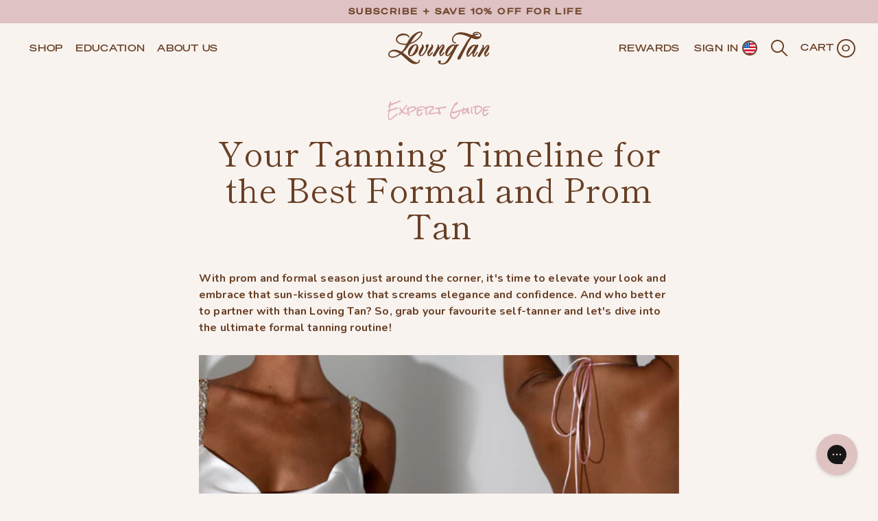

--- FILE ---
content_type: text/html; charset=utf-8
request_url: https://ca.lovingtan.com/blogs/the-journal/your-tanning-timeline-for-the-best-formal-and-prom-tan
body_size: 61502
content:

<!doctype html>

<!--
  ___                 ___           ___           ___
       /  /\                     /__/\         /  /\         /  /\
      /  /:/_                    \  \:\       /  /:/        /  /::\
     /  /:/ /\  ___     ___       \  \:\     /  /:/        /  /:/\:\
    /  /:/ /:/ /__/\   /  /\  ___  \  \:\   /  /:/  ___   /  /:/  \:\
   /__/:/ /:/  \  \:\ /  /:/ /__/\  \__\:\ /__/:/  /  /\ /__/:/ \__\:\
   \  \:\/:/    \  \:\  /:/  \  \:\ /  /:/ \  \:\ /  /:/ \  \:\ /  /:/
    \  \::/      \  \:\/:/    \  \:\  /:/   \  \:\  /:/   \  \:\  /:/
     \  \:\       \  \::/      \  \:\/:/     \  \:\/:/     \  \:\/:/
      \  \:\       \__\/        \  \::/       \  \::/       \  \::/
       \__\/                     \__\/         \__\/         \__\/

  --------------------------------------------------------------------
  #  Stiletto v2.4.1
  #  Documentation: https://fluorescent.co/help/stiletto/
  #  Purchase: https://themes.shopify.com/themes/stiletto/
  #  A product by Fluorescent: https://fluorescent.co/
  --------------------------------------------------------------------
-->

<html class="no-js" lang="en" style="--announcement-height: 1px;">
  <head>

    

    <meta charset="UTF-8">
    <meta http-equiv="X-UA-Compatible" content="IE=edge,chrome=1">
    <meta name="viewport" content="width=device-width,initial-scale=1">
    <script>function docReady(fn) {if (document.readyState === "complete" || document.readyState === "interactive") {setTimeout(fn, 1);} else {document.addEventListener("DOMContentLoaded", fn);}}</script>
    




  <meta name="description" content="With prom and formal season just around the corner, it&#39;s time to elevate your look and embrace that sun-kissed glow that screams elegance and confidence. And who better to partner with than Loving Tan? So, grab your favourite self-tanner and let&#39;s dive into the ultimate formal tanning routine! Formal and prom season is">



    

    

    <link rel="canonical" href="https://ca.lovingtan.com/blogs/the-journal/your-tanning-timeline-for-the-best-formal-and-prom-tan">
    <link rel="preconnect" href="https://cdn.shopify.com" crossorigin>
    <link
      rel="preload"
      href="https://cdn.shopify.com/s/files/1/0507/3390/8173/files/CardinalFruitWeb-Regular.woff2"
      as="font"
      type="font/woff2"
      crossorigin
    >

    <link
      rel="preload"
      href="https://cdn.shopify.com/s/files/1/0507/3390/8173/files/soehne-breit-kraftig.woff2"
      as="font"
      type="font/woff2"
      crossorigin
    ><link rel="shortcut icon" href="//ca.lovingtan.com/cdn/shop/files/Frame_18_54e677d9-da22-453e-805c-e697a3285d18.png?crop=center&height=32&v=1768178691&width=32" type="image/png"><title>Your Tanning Timeline for the Best Formal and Prom Tan
&ndash; Loving Tan</title>

    





  
  
  




<meta property="og:url" content="https://ca.lovingtan.com/blogs/the-journal/your-tanning-timeline-for-the-best-formal-and-prom-tan">
<meta property="og:site_name" content="Loving Tan">
<meta property="og:type" content="article">
<meta property="og:title" content="Your Tanning Timeline for the Best Formal and Prom Tan">
<meta property="og:description" content="With prom and formal season just around the corner, it&amp;#39;s time to elevate your look and embrace that sun-kissed glow that screams elegance and confidence. And who better to partner with than Loving Tan? So, grab your favourite self-tanner and let&amp;#39;s dive into the ultimate formal tanning routine! Formal and prom season is">
<meta property="og:image" content="http://ca.lovingtan.com/cdn/shop/articles/Formal_Thumbnail.png?v=1713936173">
<meta property="og:image:secure_url" content="https://ca.lovingtan.com/cdn/shop/articles/Formal_Thumbnail.png?v=1713936173">



<meta name="twitter:title" content="Your Tanning Timeline for the Best Formal and Prom Tan">
<meta name="twitter:description" content="With prom and formal season just around the corner, it&amp;#39;s time to elevate your look and embrace that sun-kissed glow that screams elegance and confidence. And who better to partner with than Loving Tan? So, grab your favourite self-tanner and let&amp;#39;s dive into the ultimate formal tanning routine! Formal and prom season is">
<meta name="twitter:card" content="summary_large_image">
<meta name="twitter:image" content="https://ca.lovingtan.com/cdn/shop/articles/Formal_Thumbnail.png?v=1713936173">
<meta name="twitter:image:width" content="480">
<meta name="twitter:image:height" content="480">


    <script>
  console.log('Stiletto v2.4.1 by Fluorescent');

  document.documentElement.className = document.documentElement.className.replace('no-js', '');
  if (window.matchMedia(`(prefers-reduced-motion: reduce)`) === true || window.matchMedia(`(prefers-reduced-motion: reduce)`).matches === true) {
    document.documentElement.classList.add('prefers-reduced-motion');
  } else {
    document.documentElement.classList.add('do-anim');
  }

  window.theme = {
    version: 'v2.4.1',
    themeName: 'Stiletto',
    moneyFormat: "${{amount}}",
    strings: {
      name: "Loving Tan",
      accessibility: {
        play_video: "Play",
        pause_video: "Pause",
        range_lower: "Lower",
        range_upper: "Upper"
      },
      product: {
        no_shipping_rates: "Shipping rate unavailable",
        country_placeholder: "Country\/Region",
        review: "Write a review"
      },
      products: {
        product: {
          unavailable: "Unavailable",
          unitPrice: "Unit price",
          unitPriceSeparator: "per",
          sku: "SKU"
        }
      },
      cart: {
        editCartNote: "Edit order notes",
        addCartNote: "Add order notes",
        quantityError: "You have the maximum number of this product in your cart"
      },
      pagination: {
        viewing: "You’re viewing {{ of }} of {{ total }}",
        products: "products",
        results: "results"
      }
    },
    routes: {
      root: "/",
      cart: {
        base: "/cart",
        add: "/cart/add",
        change: "/cart/change",
        update: "/cart/update",
        clear: "/cart/clear",
        // Manual routes until Shopify adds support
        shipping: "/cart/shipping_rates",
      },
      // Manual routes until Shopify adds support
      products: "/products",
      productRecommendations: "/recommendations/products",
      predictive_search_url: '/search/suggest',
    },
    icons: {
      chevron: "\u003cspan class=\"icon icon-new icon-chevron \"\u003e\n  \u003csvg viewBox=\"0 0 24 24\" fill=\"none\" xmlns=\"http:\/\/www.w3.org\/2000\/svg\"\u003e\u003cpath d=\"M1.875 7.438 12 17.563 22.125 7.438\" stroke=\"currentColor\" stroke-width=\"2\"\/\u003e\u003c\/svg\u003e\n\u003c\/span\u003e\n\n",
      close: "\u003cspan class=\"icon icon-new icon-close \"\u003e\n  \u003csvg viewBox=\"0 0 24 24\" fill=\"none\" xmlns=\"http:\/\/www.w3.org\/2000\/svg\"\u003e\u003cpath d=\"M2.66 1.34 2 .68.68 2l.66.66 1.32-1.32zm18.68 21.32.66.66L23.32 22l-.66-.66-1.32 1.32zm1.32-20 .66-.66L22 .68l-.66.66 1.32 1.32zM1.34 21.34.68 22 2 23.32l.66-.66-1.32-1.32zm0-18.68 10 10 1.32-1.32-10-10-1.32 1.32zm11.32 10 10-10-1.32-1.32-10 10 1.32 1.32zm-1.32-1.32-10 10 1.32 1.32 10-10-1.32-1.32zm0 1.32 10 10 1.32-1.32-10-10-1.32 1.32z\" fill=\"currentColor\"\/\u003e\u003c\/svg\u003e\n\u003c\/span\u003e\n\n",
      zoom: "\u003cspan class=\"icon icon-new icon-zoom \"\u003e\n  \u003csvg viewBox=\"0 0 24 24\" fill=\"none\" xmlns=\"http:\/\/www.w3.org\/2000\/svg\"\u003e\u003cpath d=\"M10.3,19.71c5.21,0,9.44-4.23,9.44-9.44S15.51,.83,10.3,.83,.86,5.05,.86,10.27s4.23,9.44,9.44,9.44Z\" fill=\"none\" stroke=\"currentColor\" stroke-linecap=\"round\" stroke-miterlimit=\"10\" stroke-width=\"1.63\"\/\u003e\n          \u003cpath d=\"M5.05,10.27H15.54\" fill=\"none\" stroke=\"currentColor\" stroke-miterlimit=\"10\" stroke-width=\"1.63\"\/\u003e\n          \u003cpath class=\"cross-up\" d=\"M10.3,5.02V15.51\" fill=\"none\" stroke=\"currentColor\" stroke-miterlimit=\"10\" stroke-width=\"1.63\"\/\u003e\n          \u003cpath d=\"M16.92,16.9l6.49,6.49\" fill=\"none\" stroke=\"currentColor\" stroke-miterlimit=\"10\" stroke-width=\"1.63\"\/\u003e\u003c\/svg\u003e\n\u003c\/span\u003e\n\n"
    },
    coreData: {
      n: "Stiletto",
      v: "v2.4.1",
    }
  }

  
</script>

    
<style>
  @font-face {
  font-family: Cormorant;
  font-weight: 400;
  font-style: normal;
  font-display: swap;
  src: url("//ca.lovingtan.com/cdn/fonts/cormorant/cormorant_n4.bd66e8e0031690b46374315bd1c15a17a8dcd450.woff2") format("woff2"),
       url("//ca.lovingtan.com/cdn/fonts/cormorant/cormorant_n4.e5604516683cb4cc166c001f2ff5f387255e3b45.woff") format("woff");
}

  @font-face {
  font-family: "Shippori Mincho";
  font-weight: 400;
  font-style: normal;
  font-display: swap;
  src: url("//ca.lovingtan.com/cdn/fonts/shippori_mincho/shipporimincho_n4.84f8b7ceff7f95df65cde9ab1ed190e83a4f5b7e.woff2") format("woff2"),
       url("//ca.lovingtan.com/cdn/fonts/shippori_mincho/shipporimincho_n4.2a4eff622a8c9fcdc3c2b98b39815a9acc98b084.woff") format("woff");
}

  
  @font-face {
  font-family: Nunito;
  font-weight: 400;
  font-style: normal;
  font-display: swap;
  src: url("//ca.lovingtan.com/cdn/fonts/nunito/nunito_n4.fc49103dc396b42cae9460289072d384b6c6eb63.woff2") format("woff2"),
       url("//ca.lovingtan.com/cdn/fonts/nunito/nunito_n4.5d26d13beeac3116db2479e64986cdeea4c8fbdd.woff") format("woff");
}

  @font-face {
  font-family: Nunito;
  font-weight: 700;
  font-style: normal;
  font-display: swap;
  src: url("//ca.lovingtan.com/cdn/fonts/nunito/nunito_n7.37cf9b8cf43b3322f7e6e13ad2aad62ab5dc9109.woff2") format("woff2"),
       url("//ca.lovingtan.com/cdn/fonts/nunito/nunito_n7.45cfcfadc6630011252d54d5f5a2c7c98f60d5de.woff") format("woff");
}

  @font-face {
  font-family: Nunito;
  font-weight: 400;
  font-style: italic;
  font-display: swap;
  src: url("//ca.lovingtan.com/cdn/fonts/nunito/nunito_i4.fd53bf99043ab6c570187ed42d1b49192135de96.woff2") format("woff2"),
       url("//ca.lovingtan.com/cdn/fonts/nunito/nunito_i4.cb3876a003a73aaae5363bb3e3e99d45ec598cc6.woff") format("woff");
}

  @font-face {
  font-family: Nunito;
  font-weight: 700;
  font-style: italic;
  font-display: swap;
  src: url("//ca.lovingtan.com/cdn/fonts/nunito/nunito_i7.3f8ba2027bc9ceb1b1764ecab15bae73f86c4632.woff2") format("woff2"),
       url("//ca.lovingtan.com/cdn/fonts/nunito/nunito_i7.82bfb5f86ec77ada3c9f660da22064c2e46e1469.woff") format("woff");
}


  :root {
    --color-text: #693f25;
    --color-text-8-percent: rgba(105, 63, 37, 0.08);  
    --color-text-alpha: rgba(105, 63, 37, 0.35);
    --color-text-meta: rgba(105, 63, 37, 0.6);
    --color-text-link: #693f25;
    --color-text-error: #D02F2E;
    --color-text-success: #478947;

    --color-background: #f8f3ef;
    --color-background-semi-transparent-80: rgba(248, 243, 239, 0.8);
    --color-background-semi-transparent-90: rgba(248, 243, 239, 0.9);

    --color-background-transparent: rgba(248, 243, 239, 0);
    --color-border: #eeeeee;
    --color-border-meta: rgba(238, 238, 238, 0.6);
    --color-overlay: rgba(0, 0, 0, 0.7);

    --color-background-meta: #f2e8e1;
    --color-background-meta-alpha: rgba(242, 232, 225, 0.6);
    --color-background-darker-meta: #eadacf;
    --color-background-darker-meta-alpha: rgba(234, 218, 207, 0.6);
    --color-background-placeholder: #eadacf;
    --color-background-placeholder-lighter: #efe3da;
    --color-foreground-placeholder: rgba(105, 63, 37, 0.4);

    --color-border-input: #eeeeee;
    --color-border-input-alpha: rgba(238, 238, 238, 0.25);
    --color-text-input: #693f25;
    --color-text-input-alpha: rgba(105, 63, 37, 0.04);

    --color-text-button: #f8f3ef;

    --color-background-button: #693f25;
    --color-background-button-alpha: rgba(105, 63, 37, 0.6);
    --color-background-outline-button-alpha: rgba(105, 63, 37, 0.1);
    --color-background-button-hover: #1e120a;

    --color-icon: rgba(105, 63, 37, 0.4);
    --color-icon-darker: rgba(105, 63, 37, 0.6);

    --color-text-sale-badge: #C31818;
    --color-background-sold-badge: #414141;
    --color-text-sold-badge: #ffffff;

    --color-text-header: #693f25;
    --color-text-header-half-transparent: rgba(105, 63, 37, 0.5);

    --color-background-header: #ffffff;
    --color-background-header-transparent: rgba(255, 255, 255, 0);
    --color-icon-header: #693f25;
    --color-shadow-header: rgba(0, 0, 0, 0.15);

    --color-background-footer: #000000;
    --color-text-footer: #693f25;
    --color-text-footer-subdued: rgba(105, 63, 37, 0.7);

    --color-products-sale-price: #999999;
    --color-products-rating-star: #f6cdd7;

    --color-products-stock-good: #3c9342;
    --color-products-stock-medium: #A77A06;
    --color-products-stock-bad: #A70100;
    --color-products-stock-bad: #A70100;

    --font-logo: Cormorant, serif;
    --font-logo-weight: 400;
    --font-logo-style: normal;
    --logo-text-transform: none;
    --logo-letter-spacing: 0.0em;

    --font-heading: "Shippori Mincho", serif;
    --font-heading-weight: 400;
    --font-heading-style: normal;
    --font-heading-text-transform: none;
    --font-heading-base-letter-spacing: 0.0em;
    --font-heading-base-size: 42px;

    --font-body: Nunito, sans-serif;
    --font-body-weight: 400;
    --font-body-style: normal;
    --font-body-italic: italic;
    --font-body-bold-weight: 700;
    --font-body-base-letter-spacing: 0.01em;
    --font-body-base-size: 16px;

    /* Typography */
    --line-height-heading: 1.1;
    --line-height-subheading: 1.33;
    --line-height-body: 1.5;

    --logo-font-size: 
clamp(1.8375rem, 1.5111878453038674rem + 1.3922651933701657vw, 2.625rem)
;

    --font-size-navigation-base: 15px;
    --font-navigation-base-letter-spacing: 0.04em;
    --font-navigation-base-text-transform: uppercase;

    --font-size-heading-display-1: 
clamp(3.346875rem, 3.1021408839779006rem + 1.0441988950276242vw, 3.9375rem)
;
    --font-size-heading-display-2: 
clamp(2.97425625rem, 2.756769198895028rem + 0.9279447513812153vw, 3.499125rem)
;
    --font-size-heading-display-3: 
clamp(2.60297625rem, 2.412638370165746rem + 0.8121082872928178vw, 3.062325rem)
;
    --font-size-heading-1-base: 
clamp(2.23125rem, 2.0680939226519337rem + 0.6961325966850829vw, 2.625rem)
;
    --font-size-heading-2-base: 
clamp(1.95234375rem, 1.809582182320442rem + 0.6091160220994475vw, 2.296875rem)
;
    --font-size-heading-3-base: 
clamp(1.6734375rem, 1.5510704419889503rem + 0.5220994475138121vw, 1.96875rem)
;
    --font-size-heading-4-base: 
clamp(1.30081875rem, 1.2056987569060773rem + 0.4058453038674033vw, 1.530375rem)
;
    --font-size-heading-5-base: 
clamp(1.115625rem, 1.0340469613259669rem + 0.34806629834254144vw, 1.3125rem)
;
    --font-size-heading-6-base: 
clamp(0.9282rem, 0.8603270718232044rem + 0.2895911602209945vw, 1.092rem)
;
    --font-size-body-400: 
clamp(1.5827rem, 1.5481834254143647rem + 0.1472707182320442vw, 1.666rem)
;
    --font-size-body-350: 
clamp(1.47725rem, 1.4450331491712707rem + 0.1374585635359116vw, 1.555rem)
;
    --font-size-body-300: 
clamp(1.3718rem, 1.3418828729281769rem + 0.127646408839779vw, 1.444rem)
;
    --font-size-body-250: 
clamp(1.26635rem, 1.2387325966850828rem + 0.1178342541436464vw, 1.333rem)
;
    --font-size-body-200: 
clamp(1.1609rem, 1.135582320441989rem + 0.1080220994475138vw, 1.222rem)
;
    --font-size-body-150: 
clamp(1.05545rem, 1.032432044198895rem + 0.09820994475138121vw, 1.111rem)
;
    --font-size-body-100: 
clamp(0.95rem, 0.9292817679558011rem + 0.08839779005524862vw, 1.0rem)
;
    --font-size-body-75: 
clamp(0.8436rem, 0.8252022099447514rem + 0.07849723756906077vw, 0.888rem)
;
    --font-size-body-60: 
clamp(0.78109rem, 0.7640554696132597rem + 0.07268066298342542vw, 0.8222rem)
;
    --font-size-body-50: 
clamp(0.73815rem, 0.7220519337016574rem + 0.06868508287292817vw, 0.777rem)
;
    --font-size-body-25: 
clamp(0.6859rem, 0.6709414364640884rem + 0.0638232044198895vw, 0.722rem)
;
    --font-size-body-20: 
clamp(0.6327rem, 0.6189016574585635rem + 0.05887292817679558vw, 0.666rem)
;

    /* Buttons */
    
      --button-padding-multiplier: 1;
      --font-size-button: var(--font-size-body-50);
      --font-size-button-x-small: var(--font-size-body-25);
    

    --font-button-text-transform: uppercase;
    --button-letter-spacing: 0.05em;
    --line-height-button: 1.45;

    /* Product badges */
    
      --font-size-product-badge: var(--font-size-body-20);
    

    --font-product-badge-text-transform: uppercase;

    /* Product listing titles */
    
      --font-size-listing-title: var(--font-size-body-100);
    

    --font-product-listing-title-text-transform: none;
    --font-product-listing-title-base-letter-spacing: 0.05em;

    /* Shopify pay specific */
    --payment-terms-background-color: #f2e8e1;

    --swatch-color-medium: #9B6C46;
    --swatch-color-dark: #965f36;
    --swatch-color-ultra-dark: #764927;
    --swatch-color-maximum: #52331C;
  }

  @supports not (font-size: clamp(10px, 3.3vw, 20px)) {
    :root {
      --logo-font-size: 
2.23125rem
;
      --font-size-heading-display-1: 
3.6421875rem
;
      --font-size-heading-display-2: 
3.236690625rem
;
      --font-size-heading-display-3: 
2.832650625rem
;
      --font-size-heading-1-base: 
2.428125rem
;
      --font-size-heading-2-base: 
2.124609375rem
;
      --font-size-heading-3-base: 
1.82109375rem
;
      --font-size-heading-4-base: 
1.415596875rem
;
      --font-size-heading-5-base: 
1.2140625rem
;
      --font-size-heading-6-base: 
1.0101rem
;
      --font-size-body-400: 
1.62435rem
;
      --font-size-body-350: 
1.516125rem
;
      --font-size-body-300: 
1.4079rem
;
      --font-size-body-250: 
1.299675rem
;
      --font-size-body-200: 
1.19145rem
;
      --font-size-body-150: 
1.083225rem
;
      --font-size-body-100: 
0.975rem
;
      --font-size-body-75: 
0.8658rem
;
      --font-size-body-60: 
0.801645rem
;
      --font-size-body-50: 
0.757575rem
;
      --font-size-body-25: 
0.70395rem
;
      --font-size-body-20: 
0.64935rem
;
    }
  }.product-badge[data-handle="responsible"]{
        color: #000000;
      }
    
.product-badge[data-handle="best-seller"]{
        color: #7e6b45;
      }
    
.product-badge[data-handle="new"]{
        color: #000000;
      }
    

</style>
<script>
  window.currentTemplate = 'article.thejournal-expertguide';
  window.yotpoKey = 'DE7docOiigVlnGld6Zat9HAXLYqw64QEzm6bEOMF';
  window.store = 'ca'
</script>

<script>
    window.pageTemplate = 'article.thejournal-expertguide';
    window.screenLG = 992;
    

    window.tSettings = {
        store: "ca"
    }

    
</script>
<script>
  flu = window.flu || {};
  flu.chunks = {
    photoswipe: "//ca.lovingtan.com/cdn/shop/t/225/assets/photoswipe-chunk.js?v=5630051195468424621768011071",
    swiper: "//ca.lovingtan.com/cdn/shop/t/225/assets/swiper-chunk.js?v=177396820208899340481768011071",
    nouislider: "//ca.lovingtan.com/cdn/shop/t/225/assets/nouislider-chunk.js?v=119160367387469102641768011071",
    polyfillInert: "//ca.lovingtan.com/cdn/shop/t/225/assets/polyfill-inert-chunk.js?v=9775187524458939151768011071",
    polyfillResizeObserver: "//ca.lovingtan.com/cdn/shop/t/225/assets/polyfill-resize-observer-chunk.js?v=49253094118087005231768011071",
    jquerValidate: "https://cdn.jsdelivr.net/jquery.validation/1.16.0/jquery.validate.min.js",
  };
</script>





  <script type="module" src="//ca.lovingtan.com/cdn/shop/t/225/assets/theme.js?v=51435311578686426521768011071"></script>


<script type="module" src="//ca.lovingtan.com/cdn/shop/t/225/assets/custom.min.js?v=181660700745873922981768011071" defer></script>
<script type="module" src="//ca.lovingtan.com/cdn/shop/t/225/assets/endrock.js?v=151953826574485231571768011071" defer></script>








<script src="//ca.lovingtan.com/cdn/shop/t/225/assets/main.js?v=1108264120019375101768011071" defer></script>

<meta name="viewport" content="width=device-width,initial-scale=1">
<script defer>
  var defineVH = function () {
    document.documentElement.style.setProperty('--vh', window.innerHeight * 0.01 + 'px');
  };
  window.addEventListener('resize', defineVH);
  window.addEventListener('orientationchange', defineVH);
  defineVH();
</script>

<link href="//ca.lovingtan.com/cdn/shop/t/225/assets/theme.css?v=73415282565086955111768454488" rel="stylesheet" type="text/css" media="all" />
<link href="//ca.lovingtan.com/cdn/shop/t/225/assets/endrock.css?v=66178910505743193911768011071" rel="stylesheet" type="text/css" media="all" />
<link href="//ca.lovingtan.com/cdn/shop/t/225/assets/custom.css?v=105327057844314309961768212855" rel="stylesheet" type="text/css" media="all" />


<link href="//ca.lovingtan.com/cdn/shop/t/225/assets/drawer-menu-v2.css?v=141739920533027496351768011071" rel="stylesheet" type="text/css" media="all" />
<script type="module" src="//ca.lovingtan.com/cdn/shop/t/225/assets/drawer-menu-v2.js?v=116240664897362533791768011071"></script>
<script src="//ca.lovingtan.com/cdn/shop/t/225/assets/gift-card-v1.js?v=147040437278821717991768011071" defer></script>


<style>.swatch--blending::before {background-color: #ffffff;}.swatch--body::before {background-color: #ffffff;}.swatch--dark::before {background-color: #8e5329;}.swatch--face::before {background-color: #ffffff;}.swatch--light::before {background-color: #ffffff;}.swatch--maximum::before {background-color: #000000;}.swatch--medium::before {background-color: #bf8669;}.swatch--ultra-dark::before {background-color: #000000;}</style>
    <script async="" src="//cdn.shopify.com/s/files/1/0140/5953/6438/files/redirect-v.3.1.js"></script>
    

    <script>window.performance && window.performance.mark && window.performance.mark('shopify.content_for_header.start');</script><meta name="google-site-verification" content="QWL4XTiy253jOEi5a6cKssNm0euB2zItasYaqT4LvxA">
<meta id="shopify-digital-wallet" name="shopify-digital-wallet" content="/55413047363/digital_wallets/dialog">
<meta name="shopify-checkout-api-token" content="ea536b6b0ddbcacfa1ccc7a448a80fa3">
<meta id="in-context-paypal-metadata" data-shop-id="55413047363" data-venmo-supported="false" data-environment="production" data-locale="en_US" data-paypal-v4="true" data-currency="CAD">
<link rel="alternate" type="application/atom+xml" title="Feed" href="/blogs/the-journal.atom" />
<script async="async" src="/checkouts/internal/preloads.js?locale=en-CA"></script>
<link rel="preconnect" href="https://shop.app" crossorigin="anonymous">
<script async="async" src="https://shop.app/checkouts/internal/preloads.js?locale=en-CA&shop_id=55413047363" crossorigin="anonymous"></script>
<script id="apple-pay-shop-capabilities" type="application/json">{"shopId":55413047363,"countryCode":"CA","currencyCode":"CAD","merchantCapabilities":["supports3DS"],"merchantId":"gid:\/\/shopify\/Shop\/55413047363","merchantName":"Loving Tan","requiredBillingContactFields":["postalAddress","email"],"requiredShippingContactFields":["postalAddress","email"],"shippingType":"shipping","supportedNetworks":["visa","masterCard","amex","discover","interac","jcb"],"total":{"type":"pending","label":"Loving Tan","amount":"1.00"},"shopifyPaymentsEnabled":true,"supportsSubscriptions":true}</script>
<script id="shopify-features" type="application/json">{"accessToken":"ea536b6b0ddbcacfa1ccc7a448a80fa3","betas":["rich-media-storefront-analytics"],"domain":"ca.lovingtan.com","predictiveSearch":true,"shopId":55413047363,"locale":"en"}</script>
<script>var Shopify = Shopify || {};
Shopify.shop = "loving-tan-ca.myshopify.com";
Shopify.locale = "en";
Shopify.currency = {"active":"CAD","rate":"1.0"};
Shopify.country = "CA";
Shopify.theme = {"name":"[REBRAND] loving-tan\/lt-main-ca - Launch","id":140408586307,"schema_name":"Stiletto","schema_version":"2.4.2","theme_store_id":null,"role":"main"};
Shopify.theme.handle = "null";
Shopify.theme.style = {"id":null,"handle":null};
Shopify.cdnHost = "ca.lovingtan.com/cdn";
Shopify.routes = Shopify.routes || {};
Shopify.routes.root = "/";</script>
<script type="module">!function(o){(o.Shopify=o.Shopify||{}).modules=!0}(window);</script>
<script>!function(o){function n(){var o=[];function n(){o.push(Array.prototype.slice.apply(arguments))}return n.q=o,n}var t=o.Shopify=o.Shopify||{};t.loadFeatures=n(),t.autoloadFeatures=n()}(window);</script>
<script>
  window.ShopifyPay = window.ShopifyPay || {};
  window.ShopifyPay.apiHost = "shop.app\/pay";
  window.ShopifyPay.redirectState = null;
</script>
<script id="shop-js-analytics" type="application/json">{"pageType":"article"}</script>
<script defer="defer" async type="module" src="//ca.lovingtan.com/cdn/shopifycloud/shop-js/modules/v2/client.init-shop-cart-sync_BT-GjEfc.en.esm.js"></script>
<script defer="defer" async type="module" src="//ca.lovingtan.com/cdn/shopifycloud/shop-js/modules/v2/chunk.common_D58fp_Oc.esm.js"></script>
<script defer="defer" async type="module" src="//ca.lovingtan.com/cdn/shopifycloud/shop-js/modules/v2/chunk.modal_xMitdFEc.esm.js"></script>
<script type="module">
  await import("//ca.lovingtan.com/cdn/shopifycloud/shop-js/modules/v2/client.init-shop-cart-sync_BT-GjEfc.en.esm.js");
await import("//ca.lovingtan.com/cdn/shopifycloud/shop-js/modules/v2/chunk.common_D58fp_Oc.esm.js");
await import("//ca.lovingtan.com/cdn/shopifycloud/shop-js/modules/v2/chunk.modal_xMitdFEc.esm.js");

  window.Shopify.SignInWithShop?.initShopCartSync?.({"fedCMEnabled":true,"windoidEnabled":true});

</script>
<script>
  window.Shopify = window.Shopify || {};
  if (!window.Shopify.featureAssets) window.Shopify.featureAssets = {};
  window.Shopify.featureAssets['shop-js'] = {"shop-cart-sync":["modules/v2/client.shop-cart-sync_DZOKe7Ll.en.esm.js","modules/v2/chunk.common_D58fp_Oc.esm.js","modules/v2/chunk.modal_xMitdFEc.esm.js"],"init-fed-cm":["modules/v2/client.init-fed-cm_B6oLuCjv.en.esm.js","modules/v2/chunk.common_D58fp_Oc.esm.js","modules/v2/chunk.modal_xMitdFEc.esm.js"],"shop-cash-offers":["modules/v2/client.shop-cash-offers_D2sdYoxE.en.esm.js","modules/v2/chunk.common_D58fp_Oc.esm.js","modules/v2/chunk.modal_xMitdFEc.esm.js"],"shop-login-button":["modules/v2/client.shop-login-button_QeVjl5Y3.en.esm.js","modules/v2/chunk.common_D58fp_Oc.esm.js","modules/v2/chunk.modal_xMitdFEc.esm.js"],"pay-button":["modules/v2/client.pay-button_DXTOsIq6.en.esm.js","modules/v2/chunk.common_D58fp_Oc.esm.js","modules/v2/chunk.modal_xMitdFEc.esm.js"],"shop-button":["modules/v2/client.shop-button_DQZHx9pm.en.esm.js","modules/v2/chunk.common_D58fp_Oc.esm.js","modules/v2/chunk.modal_xMitdFEc.esm.js"],"avatar":["modules/v2/client.avatar_BTnouDA3.en.esm.js"],"init-windoid":["modules/v2/client.init-windoid_CR1B-cfM.en.esm.js","modules/v2/chunk.common_D58fp_Oc.esm.js","modules/v2/chunk.modal_xMitdFEc.esm.js"],"init-shop-for-new-customer-accounts":["modules/v2/client.init-shop-for-new-customer-accounts_C_vY_xzh.en.esm.js","modules/v2/client.shop-login-button_QeVjl5Y3.en.esm.js","modules/v2/chunk.common_D58fp_Oc.esm.js","modules/v2/chunk.modal_xMitdFEc.esm.js"],"init-shop-email-lookup-coordinator":["modules/v2/client.init-shop-email-lookup-coordinator_BI7n9ZSv.en.esm.js","modules/v2/chunk.common_D58fp_Oc.esm.js","modules/v2/chunk.modal_xMitdFEc.esm.js"],"init-shop-cart-sync":["modules/v2/client.init-shop-cart-sync_BT-GjEfc.en.esm.js","modules/v2/chunk.common_D58fp_Oc.esm.js","modules/v2/chunk.modal_xMitdFEc.esm.js"],"shop-toast-manager":["modules/v2/client.shop-toast-manager_DiYdP3xc.en.esm.js","modules/v2/chunk.common_D58fp_Oc.esm.js","modules/v2/chunk.modal_xMitdFEc.esm.js"],"init-customer-accounts":["modules/v2/client.init-customer-accounts_D9ZNqS-Q.en.esm.js","modules/v2/client.shop-login-button_QeVjl5Y3.en.esm.js","modules/v2/chunk.common_D58fp_Oc.esm.js","modules/v2/chunk.modal_xMitdFEc.esm.js"],"init-customer-accounts-sign-up":["modules/v2/client.init-customer-accounts-sign-up_iGw4briv.en.esm.js","modules/v2/client.shop-login-button_QeVjl5Y3.en.esm.js","modules/v2/chunk.common_D58fp_Oc.esm.js","modules/v2/chunk.modal_xMitdFEc.esm.js"],"shop-follow-button":["modules/v2/client.shop-follow-button_CqMgW2wH.en.esm.js","modules/v2/chunk.common_D58fp_Oc.esm.js","modules/v2/chunk.modal_xMitdFEc.esm.js"],"checkout-modal":["modules/v2/client.checkout-modal_xHeaAweL.en.esm.js","modules/v2/chunk.common_D58fp_Oc.esm.js","modules/v2/chunk.modal_xMitdFEc.esm.js"],"shop-login":["modules/v2/client.shop-login_D91U-Q7h.en.esm.js","modules/v2/chunk.common_D58fp_Oc.esm.js","modules/v2/chunk.modal_xMitdFEc.esm.js"],"lead-capture":["modules/v2/client.lead-capture_BJmE1dJe.en.esm.js","modules/v2/chunk.common_D58fp_Oc.esm.js","modules/v2/chunk.modal_xMitdFEc.esm.js"],"payment-terms":["modules/v2/client.payment-terms_Ci9AEqFq.en.esm.js","modules/v2/chunk.common_D58fp_Oc.esm.js","modules/v2/chunk.modal_xMitdFEc.esm.js"]};
</script>
<script>(function() {
  var isLoaded = false;
  function asyncLoad() {
    if (isLoaded) return;
    isLoaded = true;
    var urls = ["https:\/\/cdn-loyalty.yotpo.com\/loader\/7YyoqRi-hQsn9DHh9d_jPQ.js?shop=loving-tan-ca.myshopify.com","https:\/\/d18eg7dreypte5.cloudfront.net\/scripts\/integrations\/subscription.js?shop=loving-tan-ca.myshopify.com","https:\/\/d18eg7dreypte5.cloudfront.net\/browse-abandonment\/v2\/browse_abandonment.js?shop=loving-tan-ca.myshopify.com","https:\/\/app.octaneai.com\/nbcq917sma1k5fp8\/shopify.js?x=PFFxaXnjDQwsfAHW\u0026shop=loving-tan-ca.myshopify.com"];
    for (var i = 0; i < urls.length; i++) {
      var s = document.createElement('script');
      s.type = 'text/javascript';
      s.async = true;
      s.src = urls[i];
      var x = document.getElementsByTagName('script')[0];
      x.parentNode.insertBefore(s, x);
    }
  };
  if(window.attachEvent) {
    window.attachEvent('onload', asyncLoad);
  } else {
    window.addEventListener('load', asyncLoad, false);
  }
})();</script>
<script id="__st">var __st={"a":55413047363,"offset":-18000,"reqid":"706eae16-0698-4f81-8a3d-187bf5e5f99d-1769389115","pageurl":"ca.lovingtan.com\/blogs\/the-journal\/your-tanning-timeline-for-the-best-formal-and-prom-tan","s":"articles-557702905923","u":"c14d69ff70d2","p":"article","rtyp":"article","rid":557702905923};</script>
<script>window.ShopifyPaypalV4VisibilityTracking = true;</script>
<script id="captcha-bootstrap">!function(){'use strict';const t='contact',e='account',n='new_comment',o=[[t,t],['blogs',n],['comments',n],[t,'customer']],c=[[e,'customer_login'],[e,'guest_login'],[e,'recover_customer_password'],[e,'create_customer']],r=t=>t.map((([t,e])=>`form[action*='/${t}']:not([data-nocaptcha='true']) input[name='form_type'][value='${e}']`)).join(','),a=t=>()=>t?[...document.querySelectorAll(t)].map((t=>t.form)):[];function s(){const t=[...o],e=r(t);return a(e)}const i='password',u='form_key',d=['recaptcha-v3-token','g-recaptcha-response','h-captcha-response',i],f=()=>{try{return window.sessionStorage}catch{return}},m='__shopify_v',_=t=>t.elements[u];function p(t,e,n=!1){try{const o=window.sessionStorage,c=JSON.parse(o.getItem(e)),{data:r}=function(t){const{data:e,action:n}=t;return t[m]||n?{data:e,action:n}:{data:t,action:n}}(c);for(const[e,n]of Object.entries(r))t.elements[e]&&(t.elements[e].value=n);n&&o.removeItem(e)}catch(o){console.error('form repopulation failed',{error:o})}}const l='form_type',E='cptcha';function T(t){t.dataset[E]=!0}const w=window,h=w.document,L='Shopify',v='ce_forms',y='captcha';let A=!1;((t,e)=>{const n=(g='f06e6c50-85a8-45c8-87d0-21a2b65856fe',I='https://cdn.shopify.com/shopifycloud/storefront-forms-hcaptcha/ce_storefront_forms_captcha_hcaptcha.v1.5.2.iife.js',D={infoText:'Protected by hCaptcha',privacyText:'Privacy',termsText:'Terms'},(t,e,n)=>{const o=w[L][v],c=o.bindForm;if(c)return c(t,g,e,D).then(n);var r;o.q.push([[t,g,e,D],n]),r=I,A||(h.body.append(Object.assign(h.createElement('script'),{id:'captcha-provider',async:!0,src:r})),A=!0)});var g,I,D;w[L]=w[L]||{},w[L][v]=w[L][v]||{},w[L][v].q=[],w[L][y]=w[L][y]||{},w[L][y].protect=function(t,e){n(t,void 0,e),T(t)},Object.freeze(w[L][y]),function(t,e,n,w,h,L){const[v,y,A,g]=function(t,e,n){const i=e?o:[],u=t?c:[],d=[...i,...u],f=r(d),m=r(i),_=r(d.filter((([t,e])=>n.includes(e))));return[a(f),a(m),a(_),s()]}(w,h,L),I=t=>{const e=t.target;return e instanceof HTMLFormElement?e:e&&e.form},D=t=>v().includes(t);t.addEventListener('submit',(t=>{const e=I(t);if(!e)return;const n=D(e)&&!e.dataset.hcaptchaBound&&!e.dataset.recaptchaBound,o=_(e),c=g().includes(e)&&(!o||!o.value);(n||c)&&t.preventDefault(),c&&!n&&(function(t){try{if(!f())return;!function(t){const e=f();if(!e)return;const n=_(t);if(!n)return;const o=n.value;o&&e.removeItem(o)}(t);const e=Array.from(Array(32),(()=>Math.random().toString(36)[2])).join('');!function(t,e){_(t)||t.append(Object.assign(document.createElement('input'),{type:'hidden',name:u})),t.elements[u].value=e}(t,e),function(t,e){const n=f();if(!n)return;const o=[...t.querySelectorAll(`input[type='${i}']`)].map((({name:t})=>t)),c=[...d,...o],r={};for(const[a,s]of new FormData(t).entries())c.includes(a)||(r[a]=s);n.setItem(e,JSON.stringify({[m]:1,action:t.action,data:r}))}(t,e)}catch(e){console.error('failed to persist form',e)}}(e),e.submit())}));const S=(t,e)=>{t&&!t.dataset[E]&&(n(t,e.some((e=>e===t))),T(t))};for(const o of['focusin','change'])t.addEventListener(o,(t=>{const e=I(t);D(e)&&S(e,y())}));const B=e.get('form_key'),M=e.get(l),P=B&&M;t.addEventListener('DOMContentLoaded',(()=>{const t=y();if(P)for(const e of t)e.elements[l].value===M&&p(e,B);[...new Set([...A(),...v().filter((t=>'true'===t.dataset.shopifyCaptcha))])].forEach((e=>S(e,t)))}))}(h,new URLSearchParams(w.location.search),n,t,e,['guest_login'])})(!0,!0)}();</script>
<script integrity="sha256-4kQ18oKyAcykRKYeNunJcIwy7WH5gtpwJnB7kiuLZ1E=" data-source-attribution="shopify.loadfeatures" defer="defer" src="//ca.lovingtan.com/cdn/shopifycloud/storefront/assets/storefront/load_feature-a0a9edcb.js" crossorigin="anonymous"></script>
<script crossorigin="anonymous" defer="defer" src="//ca.lovingtan.com/cdn/shopifycloud/storefront/assets/shopify_pay/storefront-65b4c6d7.js?v=20250812"></script>
<script data-source-attribution="shopify.dynamic_checkout.dynamic.init">var Shopify=Shopify||{};Shopify.PaymentButton=Shopify.PaymentButton||{isStorefrontPortableWallets:!0,init:function(){window.Shopify.PaymentButton.init=function(){};var t=document.createElement("script");t.src="https://ca.lovingtan.com/cdn/shopifycloud/portable-wallets/latest/portable-wallets.en.js",t.type="module",document.head.appendChild(t)}};
</script>
<script data-source-attribution="shopify.dynamic_checkout.buyer_consent">
  function portableWalletsHideBuyerConsent(e){var t=document.getElementById("shopify-buyer-consent"),n=document.getElementById("shopify-subscription-policy-button");t&&n&&(t.classList.add("hidden"),t.setAttribute("aria-hidden","true"),n.removeEventListener("click",e))}function portableWalletsShowBuyerConsent(e){var t=document.getElementById("shopify-buyer-consent"),n=document.getElementById("shopify-subscription-policy-button");t&&n&&(t.classList.remove("hidden"),t.removeAttribute("aria-hidden"),n.addEventListener("click",e))}window.Shopify?.PaymentButton&&(window.Shopify.PaymentButton.hideBuyerConsent=portableWalletsHideBuyerConsent,window.Shopify.PaymentButton.showBuyerConsent=portableWalletsShowBuyerConsent);
</script>
<script data-source-attribution="shopify.dynamic_checkout.cart.bootstrap">document.addEventListener("DOMContentLoaded",(function(){function t(){return document.querySelector("shopify-accelerated-checkout-cart, shopify-accelerated-checkout")}if(t())Shopify.PaymentButton.init();else{new MutationObserver((function(e,n){t()&&(Shopify.PaymentButton.init(),n.disconnect())})).observe(document.body,{childList:!0,subtree:!0})}}));
</script>
<link id="shopify-accelerated-checkout-styles" rel="stylesheet" media="screen" href="https://ca.lovingtan.com/cdn/shopifycloud/portable-wallets/latest/accelerated-checkout-backwards-compat.css" crossorigin="anonymous">
<style id="shopify-accelerated-checkout-cart">
        #shopify-buyer-consent {
  margin-top: 1em;
  display: inline-block;
  width: 100%;
}

#shopify-buyer-consent.hidden {
  display: none;
}

#shopify-subscription-policy-button {
  background: none;
  border: none;
  padding: 0;
  text-decoration: underline;
  font-size: inherit;
  cursor: pointer;
}

#shopify-subscription-policy-button::before {
  box-shadow: none;
}

      </style>

<script>window.performance && window.performance.mark && window.performance.mark('shopify.content_for_header.end');</script>

    



  <!-- Google Tag Manager - 55413047363 -->
  <script>(function(w,d,s,l,i){w[l]=w[l]||[];w[l].push({'gtm.start':
  new Date().getTime(),event:'gtm.js'});var f=d.getElementsByTagName(s)[0], 
  j=d.createElement(s),dl=l!='dataLayer'?'&l='+l:'';j.async=true;j.src=
  'https://www.googletagmanager.com/gtm.js?id='+i+dl;f.parentNode.insertBefore(j,f);
  })(window,document,'script','dataLayer',"GTM-T8QSM56");</script>
  <!-- End Google Tag Manager --> 

<script>
      window.Shopify = window.Shopify || {theme: {id: 140408586307, role: 'main' } };
      window._template = {
          directory: "",
          name: "article",
          suffix: "thejournal-expertguide"
		}
    </script>
    
    
    <link href="//ca.lovingtan.com/cdn/shop/t/225/assets/section-quick-cart.min.css?v=25418311803059654151768011071" rel="stylesheet" type="text/css" media="all" />
    <link href="//ca.lovingtan.com/cdn/shop/t/225/assets/styles.css?v=80656942924493358261768453407" rel="stylesheet" type="text/css" media="all" />
    

    

    

    
    
    
    
  <!-- BEGIN app block: shopify://apps/impact-com/blocks/consent_mode/adac1a7f-d17f-4936-8a12-45628cdd8add --><script id="consent_script" defer>
  window.Shopify.loadFeatures(
    [
      {
        name: 'consent-tracking-api',
        version: '0.1',
      },
    ],
    error => {
      if (error) {
        // Rescue error
      }

      document.addEventListener("visitorConsentCollected", (event) => {
        // Do nothing
      });
    },
  );
</script>

<!-- END app block --><!-- BEGIN app block: shopify://apps/impact-com/blocks/utt/adac1a7f-d17f-4936-8a12-45628cdd8add -->

<script id="advocate_jwt_script" defer>
  (function() {
    if (window.advocateScriptInitialized) {
      console.log("Advocate script already loaded, skipping...");
      return;
    }

    window.advocateScriptInitialized = true;

    async function fetchJWT(shopUrl, customerId) {
      try {
        const response = await fetch(`https://saasler-impact.herokuapp.com/api/v1/advocate_widget_jwt?customer_id=${customerId}&shop_url=${shopUrl}`);

        const data = await response.json();

        window.impactToken = data.jwt;
      } catch (error) {
        console.error("Error fetching data: ", error);
      }
    }

    const shopUrl = Shopify.shop;
    const customerId = __st.cid;

    fetchJWT(shopUrl, customerId).then(() => {
      const uttUrl = "";

      (function(a,b,c,d,e,f,g){e['ire_o']=c;e[c]=e[c]||function(){(e[c].a=e[c].a||[]).push(arguments)};f=d.createElement(b);g=d.getElementsByTagName(b)[0];f.async=1;f.src=a;g.parentNode.insertBefore(f,g);})(`${uttUrl}`,'script','ire',document,window); ire('identify');
    });
  })();
</script>

<!-- END app block --><!-- BEGIN app block: shopify://apps/microsoft-clarity/blocks/clarity_js/31c3d126-8116-4b4a-8ba1-baeda7c4aeea -->
<script type="text/javascript">
  (function (c, l, a, r, i, t, y) {
    c[a] = c[a] || function () { (c[a].q = c[a].q || []).push(arguments); };
    t = l.createElement(r); t.async = 1; t.src = "https://www.clarity.ms/tag/" + i + "?ref=shopify";
    y = l.getElementsByTagName(r)[0]; y.parentNode.insertBefore(t, y);

    c.Shopify.loadFeatures([{ name: "consent-tracking-api", version: "0.1" }], error => {
      if (error) {
        console.error("Error loading Shopify features:", error);
        return;
      }

      c[a]('consentv2', {
        ad_Storage: c.Shopify.customerPrivacy.marketingAllowed() ? "granted" : "denied",
        analytics_Storage: c.Shopify.customerPrivacy.analyticsProcessingAllowed() ? "granted" : "denied",
      });
    });

    l.addEventListener("visitorConsentCollected", function (e) {
      c[a]('consentv2', {
        ad_Storage: e.detail.marketingAllowed ? "granted" : "denied",
        analytics_Storage: e.detail.analyticsAllowed ? "granted" : "denied",
      });
    });
  })(window, document, "clarity", "script", "v47vn0u4lx");
</script>



<!-- END app block --><!-- BEGIN app block: shopify://apps/yotpo-product-reviews/blocks/settings/eb7dfd7d-db44-4334-bc49-c893b51b36cf -->


  <script type="text/javascript" src="https://cdn-widgetsrepository.yotpo.com/v1/loader/DE7docOiigVlnGld6Zat9HAXLYqw64QEzm6bEOMF?languageCode=en" async></script>



  
<!-- END app block --><!-- BEGIN app block: shopify://apps/klaviyo-email-marketing-sms/blocks/klaviyo-onsite-embed/2632fe16-c075-4321-a88b-50b567f42507 -->












  <script async src="https://static.klaviyo.com/onsite/js/XsVVYD/klaviyo.js?company_id=XsVVYD"></script>
  <script>!function(){if(!window.klaviyo){window._klOnsite=window._klOnsite||[];try{window.klaviyo=new Proxy({},{get:function(n,i){return"push"===i?function(){var n;(n=window._klOnsite).push.apply(n,arguments)}:function(){for(var n=arguments.length,o=new Array(n),w=0;w<n;w++)o[w]=arguments[w];var t="function"==typeof o[o.length-1]?o.pop():void 0,e=new Promise((function(n){window._klOnsite.push([i].concat(o,[function(i){t&&t(i),n(i)}]))}));return e}}})}catch(n){window.klaviyo=window.klaviyo||[],window.klaviyo.push=function(){var n;(n=window._klOnsite).push.apply(n,arguments)}}}}();</script>

  




  <script>
    window.klaviyoReviewsProductDesignMode = false
  </script>







<!-- END app block --><link href="https://monorail-edge.shopifysvc.com" rel="dns-prefetch">
<script>(function(){if ("sendBeacon" in navigator && "performance" in window) {try {var session_token_from_headers = performance.getEntriesByType('navigation')[0].serverTiming.find(x => x.name == '_s').description;} catch {var session_token_from_headers = undefined;}var session_cookie_matches = document.cookie.match(/_shopify_s=([^;]*)/);var session_token_from_cookie = session_cookie_matches && session_cookie_matches.length === 2 ? session_cookie_matches[1] : "";var session_token = session_token_from_headers || session_token_from_cookie || "";function handle_abandonment_event(e) {var entries = performance.getEntries().filter(function(entry) {return /monorail-edge.shopifysvc.com/.test(entry.name);});if (!window.abandonment_tracked && entries.length === 0) {window.abandonment_tracked = true;var currentMs = Date.now();var navigation_start = performance.timing.navigationStart;var payload = {shop_id: 55413047363,url: window.location.href,navigation_start,duration: currentMs - navigation_start,session_token,page_type: "article"};window.navigator.sendBeacon("https://monorail-edge.shopifysvc.com/v1/produce", JSON.stringify({schema_id: "online_store_buyer_site_abandonment/1.1",payload: payload,metadata: {event_created_at_ms: currentMs,event_sent_at_ms: currentMs}}));}}window.addEventListener('pagehide', handle_abandonment_event);}}());</script>
<script id="web-pixels-manager-setup">(function e(e,d,r,n,o){if(void 0===o&&(o={}),!Boolean(null===(a=null===(i=window.Shopify)||void 0===i?void 0:i.analytics)||void 0===a?void 0:a.replayQueue)){var i,a;window.Shopify=window.Shopify||{};var t=window.Shopify;t.analytics=t.analytics||{};var s=t.analytics;s.replayQueue=[],s.publish=function(e,d,r){return s.replayQueue.push([e,d,r]),!0};try{self.performance.mark("wpm:start")}catch(e){}var l=function(){var e={modern:/Edge?\/(1{2}[4-9]|1[2-9]\d|[2-9]\d{2}|\d{4,})\.\d+(\.\d+|)|Firefox\/(1{2}[4-9]|1[2-9]\d|[2-9]\d{2}|\d{4,})\.\d+(\.\d+|)|Chrom(ium|e)\/(9{2}|\d{3,})\.\d+(\.\d+|)|(Maci|X1{2}).+ Version\/(15\.\d+|(1[6-9]|[2-9]\d|\d{3,})\.\d+)([,.]\d+|)( \(\w+\)|)( Mobile\/\w+|) Safari\/|Chrome.+OPR\/(9{2}|\d{3,})\.\d+\.\d+|(CPU[ +]OS|iPhone[ +]OS|CPU[ +]iPhone|CPU IPhone OS|CPU iPad OS)[ +]+(15[._]\d+|(1[6-9]|[2-9]\d|\d{3,})[._]\d+)([._]\d+|)|Android:?[ /-](13[3-9]|1[4-9]\d|[2-9]\d{2}|\d{4,})(\.\d+|)(\.\d+|)|Android.+Firefox\/(13[5-9]|1[4-9]\d|[2-9]\d{2}|\d{4,})\.\d+(\.\d+|)|Android.+Chrom(ium|e)\/(13[3-9]|1[4-9]\d|[2-9]\d{2}|\d{4,})\.\d+(\.\d+|)|SamsungBrowser\/([2-9]\d|\d{3,})\.\d+/,legacy:/Edge?\/(1[6-9]|[2-9]\d|\d{3,})\.\d+(\.\d+|)|Firefox\/(5[4-9]|[6-9]\d|\d{3,})\.\d+(\.\d+|)|Chrom(ium|e)\/(5[1-9]|[6-9]\d|\d{3,})\.\d+(\.\d+|)([\d.]+$|.*Safari\/(?![\d.]+ Edge\/[\d.]+$))|(Maci|X1{2}).+ Version\/(10\.\d+|(1[1-9]|[2-9]\d|\d{3,})\.\d+)([,.]\d+|)( \(\w+\)|)( Mobile\/\w+|) Safari\/|Chrome.+OPR\/(3[89]|[4-9]\d|\d{3,})\.\d+\.\d+|(CPU[ +]OS|iPhone[ +]OS|CPU[ +]iPhone|CPU IPhone OS|CPU iPad OS)[ +]+(10[._]\d+|(1[1-9]|[2-9]\d|\d{3,})[._]\d+)([._]\d+|)|Android:?[ /-](13[3-9]|1[4-9]\d|[2-9]\d{2}|\d{4,})(\.\d+|)(\.\d+|)|Mobile Safari.+OPR\/([89]\d|\d{3,})\.\d+\.\d+|Android.+Firefox\/(13[5-9]|1[4-9]\d|[2-9]\d{2}|\d{4,})\.\d+(\.\d+|)|Android.+Chrom(ium|e)\/(13[3-9]|1[4-9]\d|[2-9]\d{2}|\d{4,})\.\d+(\.\d+|)|Android.+(UC? ?Browser|UCWEB|U3)[ /]?(15\.([5-9]|\d{2,})|(1[6-9]|[2-9]\d|\d{3,})\.\d+)\.\d+|SamsungBrowser\/(5\.\d+|([6-9]|\d{2,})\.\d+)|Android.+MQ{2}Browser\/(14(\.(9|\d{2,})|)|(1[5-9]|[2-9]\d|\d{3,})(\.\d+|))(\.\d+|)|K[Aa][Ii]OS\/(3\.\d+|([4-9]|\d{2,})\.\d+)(\.\d+|)/},d=e.modern,r=e.legacy,n=navigator.userAgent;return n.match(d)?"modern":n.match(r)?"legacy":"unknown"}(),u="modern"===l?"modern":"legacy",c=(null!=n?n:{modern:"",legacy:""})[u],f=function(e){return[e.baseUrl,"/wpm","/b",e.hashVersion,"modern"===e.buildTarget?"m":"l",".js"].join("")}({baseUrl:d,hashVersion:r,buildTarget:u}),m=function(e){var d=e.version,r=e.bundleTarget,n=e.surface,o=e.pageUrl,i=e.monorailEndpoint;return{emit:function(e){var a=e.status,t=e.errorMsg,s=(new Date).getTime(),l=JSON.stringify({metadata:{event_sent_at_ms:s},events:[{schema_id:"web_pixels_manager_load/3.1",payload:{version:d,bundle_target:r,page_url:o,status:a,surface:n,error_msg:t},metadata:{event_created_at_ms:s}}]});if(!i)return console&&console.warn&&console.warn("[Web Pixels Manager] No Monorail endpoint provided, skipping logging."),!1;try{return self.navigator.sendBeacon.bind(self.navigator)(i,l)}catch(e){}var u=new XMLHttpRequest;try{return u.open("POST",i,!0),u.setRequestHeader("Content-Type","text/plain"),u.send(l),!0}catch(e){return console&&console.warn&&console.warn("[Web Pixels Manager] Got an unhandled error while logging to Monorail."),!1}}}}({version:r,bundleTarget:l,surface:e.surface,pageUrl:self.location.href,monorailEndpoint:e.monorailEndpoint});try{o.browserTarget=l,function(e){var d=e.src,r=e.async,n=void 0===r||r,o=e.onload,i=e.onerror,a=e.sri,t=e.scriptDataAttributes,s=void 0===t?{}:t,l=document.createElement("script"),u=document.querySelector("head"),c=document.querySelector("body");if(l.async=n,l.src=d,a&&(l.integrity=a,l.crossOrigin="anonymous"),s)for(var f in s)if(Object.prototype.hasOwnProperty.call(s,f))try{l.dataset[f]=s[f]}catch(e){}if(o&&l.addEventListener("load",o),i&&l.addEventListener("error",i),u)u.appendChild(l);else{if(!c)throw new Error("Did not find a head or body element to append the script");c.appendChild(l)}}({src:f,async:!0,onload:function(){if(!function(){var e,d;return Boolean(null===(d=null===(e=window.Shopify)||void 0===e?void 0:e.analytics)||void 0===d?void 0:d.initialized)}()){var d=window.webPixelsManager.init(e)||void 0;if(d){var r=window.Shopify.analytics;r.replayQueue.forEach((function(e){var r=e[0],n=e[1],o=e[2];d.publishCustomEvent(r,n,o)})),r.replayQueue=[],r.publish=d.publishCustomEvent,r.visitor=d.visitor,r.initialized=!0}}},onerror:function(){return m.emit({status:"failed",errorMsg:"".concat(f," has failed to load")})},sri:function(e){var d=/^sha384-[A-Za-z0-9+/=]+$/;return"string"==typeof e&&d.test(e)}(c)?c:"",scriptDataAttributes:o}),m.emit({status:"loading"})}catch(e){m.emit({status:"failed",errorMsg:(null==e?void 0:e.message)||"Unknown error"})}}})({shopId: 55413047363,storefrontBaseUrl: "https://ca.lovingtan.com",extensionsBaseUrl: "https://extensions.shopifycdn.com/cdn/shopifycloud/web-pixels-manager",monorailEndpoint: "https://monorail-edge.shopifysvc.com/unstable/produce_batch",surface: "storefront-renderer",enabledBetaFlags: ["2dca8a86"],webPixelsConfigList: [{"id":"1532395587","configuration":"{\"projectId\":\"v47vn0u4lx\"}","eventPayloadVersion":"v1","runtimeContext":"STRICT","scriptVersion":"cf1781658ed156031118fc4bbc2ed159","type":"APP","apiClientId":240074326017,"privacyPurposes":[],"capabilities":["advanced_dom_events"],"dataSharingAdjustments":{"protectedCustomerApprovalScopes":["read_customer_personal_data"]}},{"id":"1438974019","configuration":"{\"accountID\":\"XsVVYD\",\"webPixelConfig\":\"eyJlbmFibGVBZGRlZFRvQ2FydEV2ZW50cyI6IHRydWV9\"}","eventPayloadVersion":"v1","runtimeContext":"STRICT","scriptVersion":"524f6c1ee37bacdca7657a665bdca589","type":"APP","apiClientId":123074,"privacyPurposes":["ANALYTICS","MARKETING"],"dataSharingAdjustments":{"protectedCustomerApprovalScopes":["read_customer_address","read_customer_email","read_customer_name","read_customer_personal_data","read_customer_phone"]}},{"id":"353304643","configuration":"{\"config\":\"{\\\"google_tag_ids\\\":[\\\"G-03FH7MWV0K\\\",\\\"AW-778967836\\\",\\\"GT-WKRWX243\\\"],\\\"target_country\\\":\\\"CA\\\",\\\"gtag_events\\\":[{\\\"type\\\":\\\"begin_checkout\\\",\\\"action_label\\\":[\\\"G-03FH7MWV0K\\\",\\\"AW-778967836\\\/CuBOCKyzn_IaEJy2uPMC\\\"]},{\\\"type\\\":\\\"search\\\",\\\"action_label\\\":[\\\"G-03FH7MWV0K\\\",\\\"AW-778967836\\\/jX66CLizn_IaEJy2uPMC\\\"]},{\\\"type\\\":\\\"view_item\\\",\\\"action_label\\\":[\\\"G-03FH7MWV0K\\\",\\\"AW-778967836\\\/lkjDCLWzn_IaEJy2uPMC\\\",\\\"MC-37N35SCWKG\\\"]},{\\\"type\\\":\\\"purchase\\\",\\\"action_label\\\":[\\\"G-03FH7MWV0K\\\",\\\"AW-778967836\\\/44g_CKmzn_IaEJy2uPMC\\\",\\\"MC-37N35SCWKG\\\"]},{\\\"type\\\":\\\"page_view\\\",\\\"action_label\\\":[\\\"G-03FH7MWV0K\\\",\\\"AW-778967836\\\/IAJPCLKzn_IaEJy2uPMC\\\",\\\"MC-37N35SCWKG\\\"]},{\\\"type\\\":\\\"add_payment_info\\\",\\\"action_label\\\":[\\\"G-03FH7MWV0K\\\",\\\"AW-778967836\\\/a4bbCLuzn_IaEJy2uPMC\\\"]},{\\\"type\\\":\\\"add_to_cart\\\",\\\"action_label\\\":[\\\"G-03FH7MWV0K\\\",\\\"AW-778967836\\\/1qCjCK-zn_IaEJy2uPMC\\\"]}],\\\"enable_monitoring_mode\\\":false}\"}","eventPayloadVersion":"v1","runtimeContext":"OPEN","scriptVersion":"b2a88bafab3e21179ed38636efcd8a93","type":"APP","apiClientId":1780363,"privacyPurposes":[],"dataSharingAdjustments":{"protectedCustomerApprovalScopes":["read_customer_address","read_customer_email","read_customer_name","read_customer_personal_data","read_customer_phone"]}},{"id":"159416387","configuration":"{\"octaneDomain\":\"https:\\\/\\\/app.octaneai.com\",\"botID\":\"nbcq917sma1k5fp8\"}","eventPayloadVersion":"v1","runtimeContext":"STRICT","scriptVersion":"f92ca4a76c55b3f762ad9c59eb7456bb","type":"APP","apiClientId":2012438,"privacyPurposes":["ANALYTICS","MARKETING","SALE_OF_DATA"],"dataSharingAdjustments":{"protectedCustomerApprovalScopes":["read_customer_personal_data"]}},{"id":"131661891","configuration":"{\"pixel_id\":\"5612907058747781\",\"pixel_type\":\"facebook_pixel\",\"metaapp_system_user_token\":\"-\"}","eventPayloadVersion":"v1","runtimeContext":"OPEN","scriptVersion":"ca16bc87fe92b6042fbaa3acc2fbdaa6","type":"APP","apiClientId":2329312,"privacyPurposes":["ANALYTICS","MARKETING","SALE_OF_DATA"],"dataSharingAdjustments":{"protectedCustomerApprovalScopes":["read_customer_address","read_customer_email","read_customer_name","read_customer_personal_data","read_customer_phone"]}},{"id":"112820291","configuration":"{\"yotpoStoreId\":\"DE7docOiigVlnGld6Zat9HAXLYqw64QEzm6bEOMF\"}","eventPayloadVersion":"v1","runtimeContext":"STRICT","scriptVersion":"8bb37a256888599d9a3d57f0551d3859","type":"APP","apiClientId":70132,"privacyPurposes":["ANALYTICS","MARKETING","SALE_OF_DATA"],"dataSharingAdjustments":{"protectedCustomerApprovalScopes":["read_customer_address","read_customer_email","read_customer_name","read_customer_personal_data","read_customer_phone"]}},{"id":"21463107","configuration":"{\"campaignID\":\"17054\",\"externalExecutionURL\":\"https:\/\/engine.saasler.com\/api\/v1\/webhook_executions\/262eeb560787cc726ee804ba9cfe9827\"}","eventPayloadVersion":"v1","runtimeContext":"STRICT","scriptVersion":"d289952681696d6386fe08be0081117b","type":"APP","apiClientId":3546795,"privacyPurposes":[],"dataSharingAdjustments":{"protectedCustomerApprovalScopes":["read_customer_email","read_customer_personal_data"]}},{"id":"34603075","eventPayloadVersion":"1","runtimeContext":"LAX","scriptVersion":"1","type":"CUSTOM","privacyPurposes":["ANALYTICS","MARKETING","SALE_OF_DATA"],"name":"Google Ads Enhanced Conversion"},{"id":"110526531","eventPayloadVersion":"1","runtimeContext":"LAX","scriptVersion":"5","type":"CUSTOM","privacyPurposes":["ANALYTICS","MARKETING","SALE_OF_DATA"],"name":"Tikto Dev Mode"},{"id":"122552387","eventPayloadVersion":"1","runtimeContext":"LAX","scriptVersion":"1","type":"CUSTOM","privacyPurposes":["ANALYTICS","MARKETING","SALE_OF_DATA"],"name":"GA Tracking"},{"id":"shopify-app-pixel","configuration":"{}","eventPayloadVersion":"v1","runtimeContext":"STRICT","scriptVersion":"0450","apiClientId":"shopify-pixel","type":"APP","privacyPurposes":["ANALYTICS","MARKETING"]},{"id":"shopify-custom-pixel","eventPayloadVersion":"v1","runtimeContext":"LAX","scriptVersion":"0450","apiClientId":"shopify-pixel","type":"CUSTOM","privacyPurposes":["ANALYTICS","MARKETING"]}],isMerchantRequest: false,initData: {"shop":{"name":"Loving Tan","paymentSettings":{"currencyCode":"CAD"},"myshopifyDomain":"loving-tan-ca.myshopify.com","countryCode":"CA","storefrontUrl":"https:\/\/ca.lovingtan.com"},"customer":null,"cart":null,"checkout":null,"productVariants":[],"purchasingCompany":null},},"https://ca.lovingtan.com/cdn","fcfee988w5aeb613cpc8e4bc33m6693e112",{"modern":"","legacy":""},{"shopId":"55413047363","storefrontBaseUrl":"https:\/\/ca.lovingtan.com","extensionBaseUrl":"https:\/\/extensions.shopifycdn.com\/cdn\/shopifycloud\/web-pixels-manager","surface":"storefront-renderer","enabledBetaFlags":"[\"2dca8a86\"]","isMerchantRequest":"false","hashVersion":"fcfee988w5aeb613cpc8e4bc33m6693e112","publish":"custom","events":"[[\"page_viewed\",{}]]"});</script><script>
  window.ShopifyAnalytics = window.ShopifyAnalytics || {};
  window.ShopifyAnalytics.meta = window.ShopifyAnalytics.meta || {};
  window.ShopifyAnalytics.meta.currency = 'CAD';
  var meta = {"page":{"pageType":"article","resourceType":"article","resourceId":557702905923,"requestId":"706eae16-0698-4f81-8a3d-187bf5e5f99d-1769389115"}};
  for (var attr in meta) {
    window.ShopifyAnalytics.meta[attr] = meta[attr];
  }
</script>
<script class="analytics">
  (function () {
    var customDocumentWrite = function(content) {
      var jquery = null;

      if (window.jQuery) {
        jquery = window.jQuery;
      } else if (window.Checkout && window.Checkout.$) {
        jquery = window.Checkout.$;
      }

      if (jquery) {
        jquery('body').append(content);
      }
    };

    var hasLoggedConversion = function(token) {
      if (token) {
        return document.cookie.indexOf('loggedConversion=' + token) !== -1;
      }
      return false;
    }

    var setCookieIfConversion = function(token) {
      if (token) {
        var twoMonthsFromNow = new Date(Date.now());
        twoMonthsFromNow.setMonth(twoMonthsFromNow.getMonth() + 2);

        document.cookie = 'loggedConversion=' + token + '; expires=' + twoMonthsFromNow;
      }
    }

    var trekkie = window.ShopifyAnalytics.lib = window.trekkie = window.trekkie || [];
    if (trekkie.integrations) {
      return;
    }
    trekkie.methods = [
      'identify',
      'page',
      'ready',
      'track',
      'trackForm',
      'trackLink'
    ];
    trekkie.factory = function(method) {
      return function() {
        var args = Array.prototype.slice.call(arguments);
        args.unshift(method);
        trekkie.push(args);
        return trekkie;
      };
    };
    for (var i = 0; i < trekkie.methods.length; i++) {
      var key = trekkie.methods[i];
      trekkie[key] = trekkie.factory(key);
    }
    trekkie.load = function(config) {
      trekkie.config = config || {};
      trekkie.config.initialDocumentCookie = document.cookie;
      var first = document.getElementsByTagName('script')[0];
      var script = document.createElement('script');
      script.type = 'text/javascript';
      script.onerror = function(e) {
        var scriptFallback = document.createElement('script');
        scriptFallback.type = 'text/javascript';
        scriptFallback.onerror = function(error) {
                var Monorail = {
      produce: function produce(monorailDomain, schemaId, payload) {
        var currentMs = new Date().getTime();
        var event = {
          schema_id: schemaId,
          payload: payload,
          metadata: {
            event_created_at_ms: currentMs,
            event_sent_at_ms: currentMs
          }
        };
        return Monorail.sendRequest("https://" + monorailDomain + "/v1/produce", JSON.stringify(event));
      },
      sendRequest: function sendRequest(endpointUrl, payload) {
        // Try the sendBeacon API
        if (window && window.navigator && typeof window.navigator.sendBeacon === 'function' && typeof window.Blob === 'function' && !Monorail.isIos12()) {
          var blobData = new window.Blob([payload], {
            type: 'text/plain'
          });

          if (window.navigator.sendBeacon(endpointUrl, blobData)) {
            return true;
          } // sendBeacon was not successful

        } // XHR beacon

        var xhr = new XMLHttpRequest();

        try {
          xhr.open('POST', endpointUrl);
          xhr.setRequestHeader('Content-Type', 'text/plain');
          xhr.send(payload);
        } catch (e) {
          console.log(e);
        }

        return false;
      },
      isIos12: function isIos12() {
        return window.navigator.userAgent.lastIndexOf('iPhone; CPU iPhone OS 12_') !== -1 || window.navigator.userAgent.lastIndexOf('iPad; CPU OS 12_') !== -1;
      }
    };
    Monorail.produce('monorail-edge.shopifysvc.com',
      'trekkie_storefront_load_errors/1.1',
      {shop_id: 55413047363,
      theme_id: 140408586307,
      app_name: "storefront",
      context_url: window.location.href,
      source_url: "//ca.lovingtan.com/cdn/s/trekkie.storefront.8d95595f799fbf7e1d32231b9a28fd43b70c67d3.min.js"});

        };
        scriptFallback.async = true;
        scriptFallback.src = '//ca.lovingtan.com/cdn/s/trekkie.storefront.8d95595f799fbf7e1d32231b9a28fd43b70c67d3.min.js';
        first.parentNode.insertBefore(scriptFallback, first);
      };
      script.async = true;
      script.src = '//ca.lovingtan.com/cdn/s/trekkie.storefront.8d95595f799fbf7e1d32231b9a28fd43b70c67d3.min.js';
      first.parentNode.insertBefore(script, first);
    };
    trekkie.load(
      {"Trekkie":{"appName":"storefront","development":false,"defaultAttributes":{"shopId":55413047363,"isMerchantRequest":null,"themeId":140408586307,"themeCityHash":"13411838397762792006","contentLanguage":"en","currency":"CAD"},"isServerSideCookieWritingEnabled":true,"monorailRegion":"shop_domain","enabledBetaFlags":["65f19447"]},"Session Attribution":{},"S2S":{"facebookCapiEnabled":true,"source":"trekkie-storefront-renderer","apiClientId":580111}}
    );

    var loaded = false;
    trekkie.ready(function() {
      if (loaded) return;
      loaded = true;

      window.ShopifyAnalytics.lib = window.trekkie;

      var originalDocumentWrite = document.write;
      document.write = customDocumentWrite;
      try { window.ShopifyAnalytics.merchantGoogleAnalytics.call(this); } catch(error) {};
      document.write = originalDocumentWrite;

      window.ShopifyAnalytics.lib.page(null,{"pageType":"article","resourceType":"article","resourceId":557702905923,"requestId":"706eae16-0698-4f81-8a3d-187bf5e5f99d-1769389115","shopifyEmitted":true});

      var match = window.location.pathname.match(/checkouts\/(.+)\/(thank_you|post_purchase)/)
      var token = match? match[1]: undefined;
      if (!hasLoggedConversion(token)) {
        setCookieIfConversion(token);
        
      }
    });


        var eventsListenerScript = document.createElement('script');
        eventsListenerScript.async = true;
        eventsListenerScript.src = "//ca.lovingtan.com/cdn/shopifycloud/storefront/assets/shop_events_listener-3da45d37.js";
        document.getElementsByTagName('head')[0].appendChild(eventsListenerScript);

})();</script>
<script
  defer
  src="https://ca.lovingtan.com/cdn/shopifycloud/perf-kit/shopify-perf-kit-3.0.4.min.js"
  data-application="storefront-renderer"
  data-shop-id="55413047363"
  data-render-region="gcp-us-east1"
  data-page-type="article"
  data-theme-instance-id="140408586307"
  data-theme-name="Stiletto"
  data-theme-version="2.4.2"
  data-monorail-region="shop_domain"
  data-resource-timing-sampling-rate="10"
  data-shs="true"
  data-shs-beacon="true"
  data-shs-export-with-fetch="true"
  data-shs-logs-sample-rate="1"
  data-shs-beacon-endpoint="https://ca.lovingtan.com/api/collect"
></script>
</head>

  <body class="template-article  elevator-cards">
    
    
    


  <!-- Google Tag Manager (noscript) -->
  <noscript><iframe src="https://www.googletagmanager.com/ns.html?id=GTM-T8QSM56" height="0" width="0" style="display:none;visibility:hidden"></iframe></noscript>
  <!-- End Google Tag Manager (noscript) -->



    <div class="page">
      
        <div class="active test" id="page-transition-overlay">
  <span></span>
</div>
<script>
  var pageTransitionOverlay = document.getElementById("page-transition-overlay"),
      internalReferrer = document.referrer.includes(document.location.origin),
      winPerf = window.performance,
      navTypeLegacy = winPerf && winPerf.navigation && winPerf.navigation.type,
      navType = winPerf && winPerf.getEntriesByType && winPerf.getEntriesByType("navigation")[0] && winPerf.getEntriesByType("navigation")[0].type;

  if (!internalReferrer || navType !== "navigate" || navTypeLegacy !== 0) {
    
    pageTransitionOverlay.className = "active skip-animation";
    setTimeout(function(){
      pageTransitionOverlay.className = "skip-animation";
      setTimeout(function(){ pageTransitionOverlay.className = ""; }, 1);
    }, 1);
  } else { 
    setTimeout(function(){
      pageTransitionOverlay.className = "";
    }, 500);
  }
</script>

      

      <div class="theme-editor-scroll-offset"></div>

      <div class="header__space" data-header-space></div>

      <!-- BEGIN sections: header-group -->
<div id="shopify-section-sections--18489277317187__announcement-bar" class="shopify-section shopify-section-group-header-group announcement-bar__outer-wrapper"><div
    
    class="announcement-bar"
    data-section-id="sections--18489277317187__announcement-bar"
    data-section-type="announcement-bar"
    data-timing="0"
    data-item-count="3"
    style="
      --color-background: #dfc2c3;
      --color-gradient-overlay: #dfc2c3;
      --color-gradient-overlay-transparent: rgba(223, 194, 195, 0);
      --color-text: #333333;
    "
  >
    <div class="ui-overlap-wrap">
      <div class="ui-overlap">
        
        <div class="ui-overlap-item-clones" aria-hidden="true">
          <div
        class="announcement-bar__item ff-body fs-body-50 swiper-slide"
        
        data-slide
        
        data-index="0"
      ><div class="announcement-bar__item-inner"><p><strong>NEW LOOK, SAME ICONIC FORMULA</strong></p>
</div>
      </div><div
        class="announcement-bar__item ff-body fs-body-50 swiper-slide"
        
          inert
        
        data-slide
        
        data-index="1"
      ><div class="announcement-bar__item-inner"><p><strong>FREE SHIPPING ON ORDERS $60+</strong></p>
</div>
      </div><div
        class="announcement-bar__item ff-body fs-body-50 swiper-slide"
        
          inert
        
        data-slide
        
        data-index="2"
      ><div class="announcement-bar__item-inner"><a class="announcement-bar__link color-inherit" href="/pages/subscriptions">
              <p><strong>SUBSCRIBE + SAVE 10% OFF FOR LIFE</strong></p>
            </a></div>
      </div>
        </div>
        
      </div>
    </div>
    <div
      class="swiper"
      data-slider
      data-autoplay-enabled="true"
      data-autoplay-delay="4000"
    >
      <div class="swiper-wrapper">
        <div
        class="announcement-bar__item ff-body fs-body-50 swiper-slide"
        
        data-slide
        
        data-index="0"
      ><div class="announcement-bar__item-inner"><p><strong>NEW LOOK, SAME ICONIC FORMULA</strong></p>
</div>
      </div><div
        class="announcement-bar__item ff-body fs-body-50 swiper-slide"
        
          inert
        
        data-slide
        
        data-index="1"
      ><div class="announcement-bar__item-inner"><p><strong>FREE SHIPPING ON ORDERS $60+</strong></p>
</div>
      </div><div
        class="announcement-bar__item ff-body fs-body-50 swiper-slide"
        
          inert
        
        data-slide
        
        data-index="2"
      ><div class="announcement-bar__item-inner"><a class="announcement-bar__link color-inherit" href="/pages/subscriptions">
              <p><strong>SUBSCRIBE + SAVE 10% OFF FOR LIFE</strong></p>
            </a></div>
      </div>
      </div>
    </div>
  </div>
</div><div id="shopify-section-sections--18489277317187__header" class="shopify-section shopify-section-group-header-group header__outer-wrapper"><script>
  
  
    document.documentElement.classList.add("sticky-header-enabled");
  
  
  
    document.body.classList.add("quick-search-position-right");
  
</script><header
  data-section-id="sections--18489277317187__header"
  data-section-type="header"
  
    data-enable-sticky-header="true"
  
  
  class="
    header
    header--layout-logo-center-nav-left
    header--v2
    header--has-logo
    
    
    header--has-accounts
    
    
    header--navigation-is-all-caps
    
    
  "
  
    data-is-sticky="true"
  
  data-navigation-position="left"
  data-logo-position="center"
  style="
    --logo-width: 160px;
    --mobile-logo-width: 90px;
    --color-cart-count-transparent: #000000;
    --color-text-transparent: #ffffff;
    --divider-width: 0px;
  "
>

  <div class="header__inner">
    <div class="header__row header__row-desktop upper  ">
      <div class="header__row-segment header__row-segment-desktop left">
</div>

      <div class="header__row-segment header__row-segment-desktop header__row-segment-desktop--logo-left right">
        
      </div>
    </div><div class="header__row header__row-desktop lower three-segment">
      <div class="header__row-segment header__row-segment-desktop left contains-nav">
        <div
    class="header__links-primary-scroll-container"
    data-scroll-container
    data-at-start="true"
    data-at-end="false"
    data-axis="horizontal"
  >
    <button
      class="scroll-button"
      data-position="start"
      data-direction="backwards"
      title="Previous"
    >
      <span class="icon icon-new icon-chevron ">
  <svg viewBox="0 0 24 24" fill="none" xmlns="http://www.w3.org/2000/svg"><path d="M1.875 7.438 12 17.563 22.125 7.438" stroke="currentColor" stroke-width="2"/></svg>
</span>

    </button>
    <div class="scroll-overflow-indicator-wrap" data-position="start">
      <div class="scroll-overflow-indicator"></div>
    </div>
    <div data-scroll-container-viewport>
      <div class="scroll-sentinal scroll-sentinal--start" data-position="start"></div>
      <nav class="header__links header__links-primary" data-navigation>

<ul class="header__links-list fs-navigation-base">
  

    

    <li
      
        data-submenu-parent
      
    ><!-- if top level item is a link, render a clickable anchor link --><a
          class="navigation__submenu-trigger fs-navigation-base no-transition"
          data-link
          data-parent
          
            data-meganav-trigger
            data-meganav-type="full_width_meganav"
            data-meganav-handle="shop"
          
          aria-haspopup="true"
          aria-expanded="false"
          aria-controls="shop-menu-0"
          
            href="/collections/shop-all"
            
          

        >
          <span class="link-hover">
            Shop
          </span>
          <span class="header__links-icon">
            <span class="icon icon-new icon-chevron-small ">
  <svg viewBox="0 0 24 24" fill="none" xmlns="http://www.w3.org/2000/svg"><path d="M1.875 7.438 12 17.563 22.125 7.438" stroke="currentColor" stroke-width="2.75"/></svg>
</span>

          </span>
        </a><div
  class="
    meganav
    
      meganav--has-promo
      meganav--promo-position-right
    
    
      animation
      animation--dropdown
    
  "
  id="shop-menu-0"
  data-submenu data-hidden="true"
  data-menu-handle="shop"
  data-meganav-type=full_width_meganav
  
  style="
  --column-count: 2;
  --columns-width: px;
  
  --secondary-width: 650px;
  --color-promo-text: #ffffff;
  --color-text-overlay-button: #ffffff;
  --color-background-overlay-button: #ffffff;
  --color-background-overlay-outline-button-alpha:
rgba(255, 255, 255, 0.1);
  --overlay-background: #000000;
  
    --overlay-background-gradient: linear-gradient(180deg, rgba(0, 0, 0, 0.1) 22%, rgba(0, 0, 0, 1) 96%);
  
  --overlay-opacity: 0.1;
  "

>
  <div class="meganav__inner">
    
    <div class="meganav__primary">
    <div
  class="meganav__nav"
>
  <ul class="meganav__list-parent" depth="0">
    
        
        <li class="has-children" depth="0">
            <h3>
                <a href="/collections/all">Shop All</a>
            </h3>
            <ul depth="1">
                
                <li>
                    <a href="/collections/best-sellers">Bestsellers</a>
                </li>
                
                <li>
                    <a href="/collections/body">Body Self-Tan</a>
                </li>
                
                <li>
                    <a href="/collections/face">Face Tan</a>
                </li>
                
                <li>
                    <a href="/collections/accessories">Accessories</a>
                </li>
                
            </ul>
        </li>
        
    
        
        <li class="has-children" depth="0">
            <h3>
                <a href="/collections/shop-all">By Tan Type</a>
            </h3>
            <ul depth="1">
                
                <li>
                    <a href="/collections/mousses">Mousses + Foams</a>
                </li>
                
                <li>
                    <a href="/collections/lotions-creams">Lotions + Creams</a>
                </li>
                
                <li>
                    <a href="/collections/face">Face Serum</a>
                </li>
                
                <li>
                    <a href="/collections/2-hr-express-mousse">2 HR Express</a>
                </li>
                
                <li>
                    <a href="/collections/8-hr-deluxe">8 HR Deluxe</a>
                </li>
                
            </ul>
        </li>
        
    
        
        <li class="has-children" depth="0">
            <h3>
                <a href="/collections/shop-all">By Shade</a>
            </h3>
            <ul depth="1">
                
                <li>
                    <a href="/collections/medium">Medium</a>
                </li>
                
                <li>
                    <a href="/collections/dark">Dark</a>
                </li>
                
                <li>
                    <a href="/collections/ultra-dark">Ultra Dark</a>
                </li>
                
                <li>
                    <a href="/collections/maximum">Maximum</a>
                </li>
                
            </ul>
        </li>
        
    
    <li class="has-children" depth="0">
      <ul class="no-children" depth="0">
      
          
      
          
      
          
      
      </ul>
    </li>
  </ul>
</div>

  </div>
    
      <div class="meganav__secondary">
      <div
        
        class="meganav-promo"
        style="
          --text-horizontal-position: flex-start;
          --text-vertical-position: flex-end;
          --min-promo-height: 250px;
        "
      ><a href="/collections/shop-all" class="meganav__promo-image-link"><div
    class="
      image
      meganav__promo-image
      aspect-ratio--externally_set
      
      animation--lazy-load
    "
    style="--focal-alignment: center;"
  >
    




























    

<img
  alt="Shop" 
  class="image__img" 
  loading="lazy" 
  width="2160" 
  height="795" 
  src="//ca.lovingtan.com/cdn/shop/files/202601_Navigation_DT_C_1.png?v=1768011451&width=320" 
  
  srcset="//ca.lovingtan.com/cdn/shop/files/202601_Navigation_DT_C_1.png?v=1768011451&width=100 100w, //ca.lovingtan.com/cdn/shop/files/202601_Navigation_DT_C_1.png?v=1768011451&width=150 150w, //ca.lovingtan.com/cdn/shop/files/202601_Navigation_DT_C_1.png?v=1768011451&width=200 200w, //ca.lovingtan.com/cdn/shop/files/202601_Navigation_DT_C_1.png?v=1768011451&width=240 240w, //ca.lovingtan.com/cdn/shop/files/202601_Navigation_DT_C_1.png?v=1768011451&width=280 280w, //ca.lovingtan.com/cdn/shop/files/202601_Navigation_DT_C_1.png?v=1768011451&width=300 300w, //ca.lovingtan.com/cdn/shop/files/202601_Navigation_DT_C_1.png?v=1768011451&width=360 360w, //ca.lovingtan.com/cdn/shop/files/202601_Navigation_DT_C_1.png?v=1768011451&width=400 400w, //ca.lovingtan.com/cdn/shop/files/202601_Navigation_DT_C_1.png?v=1768011451&width=450 450w, //ca.lovingtan.com/cdn/shop/files/202601_Navigation_DT_C_1.png?v=1768011451&width=500 500w, //ca.lovingtan.com/cdn/shop/files/202601_Navigation_DT_C_1.png?v=1768011451&width=550 550w, //ca.lovingtan.com/cdn/shop/files/202601_Navigation_DT_C_1.png?v=1768011451&width=600 600w, //ca.lovingtan.com/cdn/shop/files/202601_Navigation_DT_C_1.png?v=1768011451&width=650 650w, //ca.lovingtan.com/cdn/shop/files/202601_Navigation_DT_C_1.png?v=1768011451&width=700 700w, //ca.lovingtan.com/cdn/shop/files/202601_Navigation_DT_C_1.png?v=1768011451&width=750 750w, //ca.lovingtan.com/cdn/shop/files/202601_Navigation_DT_C_1.png?v=1768011451&width=800 800w, //ca.lovingtan.com/cdn/shop/files/202601_Navigation_DT_C_1.png?v=1768011451&width=850 850w, //ca.lovingtan.com/cdn/shop/files/202601_Navigation_DT_C_1.png?v=1768011451&width=900 900w, //ca.lovingtan.com/cdn/shop/files/202601_Navigation_DT_C_1.png?v=1768011451&width=950 950w, //ca.lovingtan.com/cdn/shop/files/202601_Navigation_DT_C_1.png?v=1768011451&width=1000 1000w, //ca.lovingtan.com/cdn/shop/files/202601_Navigation_DT_C_1.png?v=1768011451&width=1100 1100w, //ca.lovingtan.com/cdn/shop/files/202601_Navigation_DT_C_1.png?v=1768011451&width=1200 1200w, //ca.lovingtan.com/cdn/shop/files/202601_Navigation_DT_C_1.png?v=1768011451&width=1300 1300w, //ca.lovingtan.com/cdn/shop/files/202601_Navigation_DT_C_1.png?v=1768011451&width=1400 1400w, //ca.lovingtan.com/cdn/shop/files/202601_Navigation_DT_C_1.png?v=1768011451&width=1500 1500w, //ca.lovingtan.com/cdn/shop/files/202601_Navigation_DT_C_1.png?v=1768011451&width=1600 1600w, //ca.lovingtan.com/cdn/shop/files/202601_Navigation_DT_C_1.png?v=1768011451&width=1800 1800w, //ca.lovingtan.com/cdn/shop/files/202601_Navigation_DT_C_1.png?v=1768011451&width=2000 2000w" 
  sizes="650px"
  onload="javascript: this.closest('.image').classList.add('loaded')"
/>
  </div></a><div class="meganav__secondary-promo-overlay"></div>

        <div class="meganav__secondary-promo-text">
          
          



        </div>
      </div>
    </div>
    
  </div>
</div>
</li>
  

    

    <li
      
        data-submenu-parent
      
    ><!-- if top level item is a link, render a clickable anchor link --><a
          class="navigation__submenu-trigger fs-navigation-base no-transition active"
          data-link
          data-parent
          
            data-meganav-trigger
            data-meganav-type="compact_meganav"
            data-meganav-handle="education"
          
          aria-haspopup="true"
          aria-expanded="false"
          aria-controls="education-menu-1"
          
            href="/pages/help-center"
            
          

        >
          <span class="link-hover">
            Education
          </span>
          <span class="header__links-icon">
            <span class="icon icon-new icon-chevron-small ">
  <svg viewBox="0 0 24 24" fill="none" xmlns="http://www.w3.org/2000/svg"><path d="M1.875 7.438 12 17.563 22.125 7.438" stroke="currentColor" stroke-width="2.75"/></svg>
</span>

          </span>
        </a><div
  class="
    meganav
    
      meganav--has-promo
      meganav--promo-position-right
    
    
      animation
      animation--dropdown
    
  "
  id="education-menu-1"
  data-submenu data-hidden="true"
  data-menu-handle="education"
  data-meganav-type=compact_meganav
  data-align-to-trigger="true"
  style="
  --column-count: 2;
  --columns-width: 490px;
  --columns-width: 490px;
  --secondary-width: 600px;
  --color-promo-text: #ffffff;
  --color-text-overlay-button: #ffffff;
  --color-background-overlay-button: #ffffff;
  --color-background-overlay-outline-button-alpha:
rgba(255, 255, 255, 0.1);
  --overlay-background: #000000;
  
    --overlay-background-gradient: linear-gradient(180deg, rgba(0, 0, 0, 0.15) 22%, rgba(0, 0, 0, 1) 96%);
  
  --overlay-opacity: 0.0;
  "

>
  <div class="meganav__inner">
    
    <div class="meganav__primary">
    <div
  class="meganav__nav"
>
  <ul class="meganav__list-parent" depth="0">
    
        
        <li class="has-children" depth="0">
            <h3>
                <a href="/pages/help-center">Education</a>
            </h3>
            <ul depth="1">
                
                <li>
                    <a href="/pages/about-us">About Us</a>
                </li>
                
                <li>
                    <a href="/pages/our-story">Our Story</a>
                </li>
                
                <li>
                    <a href="/blogs/the-journal">The Journal</a>
                </li>
                
                <li>
                    <a href="/pages/tanning-101">Tanning 101</a>
                </li>
                
            </ul>
        </li>
        
    
        
        <li class="has-children" depth="0">
            <h3>
                <a href="/pages/help-center">Services</a>
            </h3>
            <ul depth="1">
                
                <li>
                    <a href="/pages/help-center">Help Center</a>
                </li>
                
                <li>
                    <a href="/pages/help-center">FAQs</a>
                </li>
                
            </ul>
        </li>
        
    
        
        <li class="has-children" depth="0">
            <h3>
                <a href="/pages/loyalty-rewards">Community</a>
            </h3>
            <ul depth="1">
                
                <li>
                    <a href="/pages/loyalty-rewards">Loving Tan Rewards</a>
                </li>
                
                <li>
                    <a href="/pages/subscriptions">Subscribe + Save</a>
                </li>
                
            </ul>
        </li>
        
    
    <li class="has-children" depth="0">
      <ul class="no-children" depth="0">
      
          
      
          
      
          
      
      </ul>
    </li>
  </ul>
</div>

  </div>
    
      <div class="meganav__secondary">
      <div
        
        class="meganav-promo"
        style="
          --text-horizontal-position: flex-start;
          --text-vertical-position: flex-end;
          --min-promo-height: 350px;
        "
      ><a href="/pages/tanning-101" class="meganav__promo-image-link"><div
    class="
      image
      meganav__promo-image
      aspect-ratio--externally_set
      
      animation--lazy-load
    "
    style="--focal-alignment: left;"
  >
    




























    

<img
  alt="Education" 
  class="image__img" 
  loading="lazy" 
  width="2160" 
  height="795" 
  src="//ca.lovingtan.com/cdn/shop/files/202601_Navigation_DT_C_2.png?v=1768011529&width=320" 
  
  srcset="//ca.lovingtan.com/cdn/shop/files/202601_Navigation_DT_C_2.png?v=1768011529&width=100 100w, //ca.lovingtan.com/cdn/shop/files/202601_Navigation_DT_C_2.png?v=1768011529&width=150 150w, //ca.lovingtan.com/cdn/shop/files/202601_Navigation_DT_C_2.png?v=1768011529&width=200 200w, //ca.lovingtan.com/cdn/shop/files/202601_Navigation_DT_C_2.png?v=1768011529&width=240 240w, //ca.lovingtan.com/cdn/shop/files/202601_Navigation_DT_C_2.png?v=1768011529&width=280 280w, //ca.lovingtan.com/cdn/shop/files/202601_Navigation_DT_C_2.png?v=1768011529&width=300 300w, //ca.lovingtan.com/cdn/shop/files/202601_Navigation_DT_C_2.png?v=1768011529&width=360 360w, //ca.lovingtan.com/cdn/shop/files/202601_Navigation_DT_C_2.png?v=1768011529&width=400 400w, //ca.lovingtan.com/cdn/shop/files/202601_Navigation_DT_C_2.png?v=1768011529&width=450 450w, //ca.lovingtan.com/cdn/shop/files/202601_Navigation_DT_C_2.png?v=1768011529&width=500 500w, //ca.lovingtan.com/cdn/shop/files/202601_Navigation_DT_C_2.png?v=1768011529&width=550 550w, //ca.lovingtan.com/cdn/shop/files/202601_Navigation_DT_C_2.png?v=1768011529&width=600 600w, //ca.lovingtan.com/cdn/shop/files/202601_Navigation_DT_C_2.png?v=1768011529&width=650 650w, //ca.lovingtan.com/cdn/shop/files/202601_Navigation_DT_C_2.png?v=1768011529&width=700 700w, //ca.lovingtan.com/cdn/shop/files/202601_Navigation_DT_C_2.png?v=1768011529&width=750 750w, //ca.lovingtan.com/cdn/shop/files/202601_Navigation_DT_C_2.png?v=1768011529&width=800 800w, //ca.lovingtan.com/cdn/shop/files/202601_Navigation_DT_C_2.png?v=1768011529&width=850 850w, //ca.lovingtan.com/cdn/shop/files/202601_Navigation_DT_C_2.png?v=1768011529&width=900 900w, //ca.lovingtan.com/cdn/shop/files/202601_Navigation_DT_C_2.png?v=1768011529&width=950 950w, //ca.lovingtan.com/cdn/shop/files/202601_Navigation_DT_C_2.png?v=1768011529&width=1000 1000w, //ca.lovingtan.com/cdn/shop/files/202601_Navigation_DT_C_2.png?v=1768011529&width=1100 1100w, //ca.lovingtan.com/cdn/shop/files/202601_Navigation_DT_C_2.png?v=1768011529&width=1200 1200w, //ca.lovingtan.com/cdn/shop/files/202601_Navigation_DT_C_2.png?v=1768011529&width=1300 1300w, //ca.lovingtan.com/cdn/shop/files/202601_Navigation_DT_C_2.png?v=1768011529&width=1400 1400w, //ca.lovingtan.com/cdn/shop/files/202601_Navigation_DT_C_2.png?v=1768011529&width=1500 1500w, //ca.lovingtan.com/cdn/shop/files/202601_Navigation_DT_C_2.png?v=1768011529&width=1600 1600w, //ca.lovingtan.com/cdn/shop/files/202601_Navigation_DT_C_2.png?v=1768011529&width=1800 1800w, //ca.lovingtan.com/cdn/shop/files/202601_Navigation_DT_C_2.png?v=1768011529&width=2000 2000w" 
  sizes="600px"
  onload="javascript: this.closest('.image').classList.add('loaded')"
/>
  </div></a><div class="meganav__secondary-promo-overlay"></div>

        <div class="meganav__secondary-promo-text">
          
          



        </div>
      </div>
    </div>
    
  </div>
</div>
</li>
  

    

    <li
      
    ><a
          href="/pages/about-us"
          class=""
          data-link
          
        >
          <span class="link-hover">
            About Us
          </span>
        </a></li>
  
</ul>

</nav>
      <div class="scroll-sentinal scroll-sentinal--end" data-position="end"></div>
    </div>
    <div class="scroll-overflow-indicator-wrap" data-position="end">
      <div class="scroll-overflow-indicator"></div>
    </div>
    <button
      class="scroll-button"
      data-position="end"
      data-direction="forwards"
      title="Next"
    >
      <span class="icon icon-new icon-chevron ">
  <svg viewBox="0 0 24 24" fill="none" xmlns="http://www.w3.org/2000/svg"><path d="M1.875 7.438 12 17.563 22.125 7.438" stroke="currentColor" stroke-width="2"/></svg>
</span>

    </button>
  </div>

      </div><h1 class="header__logo">
    <span class="visually-hidden">Loving Tan</span>
    <a
      class="header__logo-link"
      href="/"
      
        aria-label="Loving Tan"
      
    ><div
    class="
      image
      regular-logo
      
      
      animation--lazy-load
    "
    style=""
  >
    

    

<img
  alt="" 
  class="image__img" 
  fetchpriority="high"
  width="148" 
  height="48" 
  src="//ca.lovingtan.com/cdn/shop/files/Logo_1.svg?v=1767859584&width=320" 
  
  srcset="//ca.lovingtan.com/cdn/shop/files/Logo_1.svg?v=1767859584&width=100 100w" 
  sizes="(max-width: 960px) 90px, 160px"
  onload="javascript: this.closest('.image').classList.add('loaded')"
/>
  </div><span class="header__logo-text">Loving Tan</span></a>
  </h1>
<div class="header__row-segment header__row-segment-desktop right">
        <a href="/pages/loyalty-rewards" class="header__icon-touch header__icon-touch--reward"><span>REWARDS</span></a><a
    class="header__icon-touch header__icon-touch--account"
    href="/account"
  >
    
    <svg class="d-flex d-lg-none" xmlns="http://www.w3.org/2000/svg" width="26" height="24" fill="none"><path fill="#693F25" d="M12.698 10.883c-1.496 0-2.777-.534-3.844-1.6C7.788 8.216 7.255 6.935 7.256 5.44c.001-1.494.534-2.776 1.598-3.845C9.92.525 11.2-.006 12.698 0c1.499.006 2.78.538 3.844 1.596 1.065 1.059 1.597 2.34 1.599 3.846 0 1.506-.532 2.787-1.599 3.842-1.066 1.056-2.348 1.588-3.844 1.599ZM0 22.117v-1.103c0-.748.218-1.449.653-2.1a4.394 4.394 0 0 1 1.76-1.52 25.719 25.719 0 0 1 5.14-1.847 21.98 21.98 0 0 1 5.145-.617c1.716 0 3.432.205 5.147.617a25.787 25.787 0 0 1 5.137 1.846c.738.36 1.325.867 1.76 1.52.436.652.655 1.352.655 2.101v1.103c0 .532-.181.98-.543 1.342-.361.36-.809.541-1.342.541H1.887c-.534 0-.981-.18-1.343-.542A1.825 1.825 0 0 1 0 22.117Zm1.814.069h21.769v-1.174c0-.401-.13-.78-.39-1.134-.26-.353-.618-.651-1.076-.896a22.97 22.97 0 0 0-4.619-1.661 20.307 20.307 0 0 0-4.8-.577c-1.613 0-3.213.192-4.8.577a22.969 22.969 0 0 0-4.618 1.661c-.46.245-.818.543-1.076.896-.26.355-.39.733-.39 1.136v1.172ZM12.698 9.069c.998 0 1.852-.356 2.564-1.067.71-.711 1.066-1.566 1.064-2.563 0-.998-.356-1.852-1.064-2.562a3.497 3.497 0 0 0-2.564-1.067c-1 0-1.854.355-2.561 1.067-.708.712-1.063 1.566-1.067 2.562-.003.995.352 1.85 1.067 2.563.715.713 1.569 1.068 2.561 1.065"/></svg>
    <span class="d-none d-lg-flex">SIGN IN</span>
  </a>
<currency-selector>
  <div class="currency-selector">
    <button class="currency-selector__trigger" data-currency-selector-trigger aria-label="Change currency">
      
  <svg xmlns="http://www.w3.org/2000/svg" width="16" height="16" viewBox="0 0 16 16" fill="none">
    <g clip-path="url(#clip0_1301_49)"> <path d="M12 1.65C10.85 0.925 9.475 0.5 8 0.5C6.525 0.5 5.15 0.925 4 1.65V14.325C5.15 15.05 6.525 15.475 8 15.475C9.475 15.475 10.85 15.05 12 14.325V1.65Z" fill="#F9F9F9"/> <path d="M12 1.65V14.325C14.1 13.025 15.5 10.625 15.5 7.975C15.5 5.325 14.1 2.975 12 1.65ZM4 1.65C1.9 2.975 0.5 5.375 0.5 8C0.5 10.625 1.9 13.025 4 14.35V1.65ZM10.725 7.9C10.625 7.85 10.6 7.75 10.625 7.7L10.875 6.8L10 6.975C9.975 6.975 9.875 6.975 9.85 6.8L9.775 6.5L9.175 7.2C9.175 7.2 8.775 7.625 8.9 6.975L9.15 5.6L8.675 5.85C8.65 5.85 8.55 5.875 8.425 5.625L8 4.75L7.55 5.575C7.425 5.825 7.325 5.8 7.3 5.8L6.825 5.55L7.075 6.925C7.2 7.575 6.8 7.15 6.8 7.15L6.2 6.45L6.125 6.75C6.075 6.925 6 6.925 5.975 6.925L5.1 6.75L5.35 7.65C5.35 7.725 5.35 7.8 5.25 7.85L5 8C5 8 6 8.8 6.325 9.075C6.4 9.125 6.55 9.275 6.5 9.45L6.375 9.8L7.75 9.6C7.825 9.6 7.975 9.6 7.95 9.825L7.875 11.25H8.125L8.05 9.825C8.05 9.6 8.2 9.6 8.25 9.6L9.625 9.8L9.5 9.45C9.45 9.275 9.6 9.125 9.675 9.075C10 8.8 11 8 11 8L10.725 7.9Z" fill="#ED4C5C"/> </g> <defs> <clipPath id="clip0_1301_49"> <rect width="16" height="16" fill="white"/> </clipPath> </defs>
  </svg>


    </button>

    <ul class="currency-selector__list" data-currency-list>
      <div class="currency-selector__backdrop"></div>
      <li class="currency-selector__list-item currency-selector__list-item--header">
        Select Region
      </li>
      <li
        class="currency-selector__list-item"
        data-url="https://us.lovingtan.com/"
        data-country="US"
      >
        
  <svg width="16" height="16" viewBox="0 0 16 16" fill="none" xmlns="http://www.w3.org/2000/svg">
    <mask id="mask0" mask-type="alpha" maskUnits="userSpaceOnUse" x="0" y="0" width="16" height="16"> <path d="M8 16C12.4183 16 16 12.4183 16 8C16 3.58172 12.4183 0 8 0C3.58172 0 0 3.58172 0 8C0 12.4183 3.58172 16 8 16Z" fill="#F0F0F0"></path></mask> <g mask="url(#mask0)"> <path d="M7.65219 8.00002H16C16 7.27796 15.9038 6.57846 15.7244 5.91306H7.65219V8.00002Z" fill="#D80027"></path> <path d="M7.65219 3.82612H14.8258C14.3361 3.02699 13.7099 2.32065 12.9799 1.73915H7.65219V3.82612Z" fill="#D80027"></path> <path d="M8.00002 16C9.8828 16 11.6133 15.3493 12.9799 14.2609H3.02014C4.3867 15.3493 6.11724 16 8.00002 16Z" fill="#D80027"></path> <path d="M1.1742 12.1739H14.8258C15.219 11.5324 15.5239 10.8311 15.7244 10.087H0.275604C0.476135 10.8311 0.781042 11.5324 1.1742 12.1739Z" fill="#D80027"></path> <path d="M3.70575 1.24931H4.43478L3.75666 1.74197L4.01569 2.53912L3.33759 2.04647L2.6595 2.53912L2.88325 1.85047C2.28619 2.34781 1.76287 2.9305 1.33162 3.57975H1.56522L1.13356 3.89334C1.06631 4.00553 1.00181 4.1195 0.94 4.23516L1.14612 4.86956L0.761563 4.59016C0.665969 4.79269 0.578531 4.99978 0.499938 5.21119L0.727031 5.91019H1.56522L0.887094 6.40284L1.14612 7.2L0.468031 6.70734L0.0618437 7.00247C0.0211875 7.32928 0 7.66216 0 8H8C8 3.58175 8 3.06087 8 0C6.41963 0 4.94641 0.458438 3.70575 1.24931ZM4.01569 7.2L3.33759 6.70734L2.6595 7.2L2.91853 6.40284L2.24041 5.91019H3.07859L3.33759 5.11303L3.59659 5.91019H4.43478L3.75666 6.40284L4.01569 7.2ZM3.75666 4.07241L4.01569 4.86956L3.33759 4.37691L2.6595 4.86956L2.91853 4.07241L2.24041 3.57975H3.07859L3.33759 2.78259L3.59659 3.57975H4.43478L3.75666 4.07241ZM6.88525 7.2L6.20716 6.70734L5.52906 7.2L5.78809 6.40284L5.10997 5.91019H5.94816L6.20716 5.11303L6.46616 5.91019H7.30434L6.62622 6.40284L6.88525 7.2ZM6.62622 4.07241L6.88525 4.86956L6.20716 4.37691L5.52906 4.86956L5.78809 4.07241L5.10997 3.57975H5.94816L6.20716 2.78259L6.46616 3.57975H7.30434L6.62622 4.07241ZM6.62622 1.74197L6.88525 2.53912L6.20716 2.04647L5.52906 2.53912L5.78809 1.74197L5.10997 1.24931H5.94816L6.20716 0.452156L6.46616 1.24931H7.30434L6.62622 1.74197Z" fill="#0052B4"></path></g>
  </svg>


        United States 
      </li>
      <li
        class="currency-selector__list-item"
        tabindex="-1"
        data-url="https://eu.lovingtan.com/"
        data-country="EU"
      >
        
  <svg
    xmlns="http://www.w3.org/2000/svg"
    xmlns:xlink="http://www.w3.org/1999/xlink"
    version="1.1"
    x="0px"
    y="0px"
    viewBox="0 0 512 512"
    style="enable-background:new 0 0 512 512;width: 16px;"
    xml:space="preserve"
  >
    <circle style="fill:#0052B4;" cx="256" cy="256" r="256"></circle> <g> <polygon style="fill:#FFDA44;" points="256.001,100.174 264.29,125.683 291.11,125.683 269.411,141.448 277.7,166.957    256.001,151.191 234.301,166.957 242.59,141.448 220.891,125.683 247.712,125.683  "></polygon> <polygon style="fill:#FFDA44;" points="145.814,145.814 169.714,157.99 188.679,139.026 184.482,165.516 208.381,177.693    181.89,181.889 177.694,208.381 165.517,184.482 139.027,188.679 157.992,169.714  "></polygon> <polygon style="fill:#FFDA44;" points="100.175,256 125.684,247.711 125.684,220.89 141.448,242.59 166.958,234.301 151.191,256    166.958,277.699 141.448,269.411 125.684,291.11 125.684,264.289  "></polygon> <polygon style="fill:#FFDA44;" points="145.814,366.186 157.991,342.286 139.027,323.321 165.518,327.519 177.693,303.62    181.89,330.111 208.38,334.307 184.484,346.484 188.679,372.974 169.714,354.009  "></polygon> <polygon style="fill:#FFDA44;" points="256.001,411.826 247.711,386.317 220.891,386.317 242.591,370.552 234.301,345.045    256.001,360.809 277.7,345.045 269.411,370.552 291.11,386.317 264.289,386.317  "></polygon> <polygon style="fill:#FFDA44;" points="366.187,366.186 342.288,354.01 323.322,372.975 327.519,346.483 303.622,334.307    330.112,330.111 334.308,303.62 346.484,327.519 372.974,323.321 354.009,342.288  "></polygon> <polygon style="fill:#FFDA44;" points="411.826,256 386.317,264.289 386.317,291.11 370.552,269.41 345.045,277.699 360.81,256    345.045,234.301 370.553,242.59 386.317,220.89 386.317,247.712  "></polygon> <polygon style="fill:#FFDA44;" points="366.187,145.814 354.01,169.714 372.975,188.679 346.483,184.481 334.308,208.38    330.112,181.889 303.622,177.692 327.519,165.516 323.322,139.027 342.289,157.991  "></polygon> </g>
  </svg>


        Europe 
      </li>
      <li
        class="currency-selector__list-item"
        tabindex="-1"
        data-url="https://uk.lovingtan.com/"
        data-country="UK"
      >
        
  <svg
    xmlns="http://www.w3.org/2000/svg"
    xmlns:xlink="http://www.w3.org/1999/xlink"
    version="1.1"
    x="0px"
    y="0px"
    viewBox="0 0 512 512"
    style="enable-background:new 0 0 512 512;width: 16px;"
    xml:space="preserve"
  >
    <circle style="fill:#F0F0F0;" cx="256" cy="256" r="256"></circle> <g> <path style="fill:#0052B4;" d="M52.92,100.142c-20.109,26.163-35.272,56.318-44.101,89.077h133.178L52.92,100.142z"></path> <path style="fill:#0052B4;" d="M503.181,189.219c-8.829-32.758-23.993-62.913-44.101-89.076l-89.075,89.076H503.181z"></path> <path style="fill:#0052B4;" d="M8.819,322.784c8.83,32.758,23.993,62.913,44.101,89.075l89.074-89.075L8.819,322.784L8.819,322.784   z"></path> <path style="fill:#0052B4;" d="M411.858,52.921c-26.163-20.109-56.317-35.272-89.076-44.102v133.177L411.858,52.921z"></path> <path style="fill:#0052B4;" d="M100.142,459.079c26.163,20.109,56.318,35.272,89.076,44.102V370.005L100.142,459.079z"></path> <path style="fill:#0052B4;" d="M189.217,8.819c-32.758,8.83-62.913,23.993-89.075,44.101l89.075,89.075V8.819z"></path> <path style="fill:#0052B4;" d="M322.783,503.181c32.758-8.83,62.913-23.993,89.075-44.101l-89.075-89.075V503.181z"></path> <path style="fill:#0052B4;" d="M370.005,322.784l89.075,89.076c20.108-26.162,35.272-56.318,44.101-89.076H370.005z"></path></g> <g> <path style="fill:#D80027;" d="M509.833,222.609h-220.44h-0.001V2.167C278.461,0.744,267.317,0,256,0   c-11.319,0-22.461,0.744-33.391,2.167v220.44v0.001H2.167C0.744,233.539,0,244.683,0,256c0,11.319,0.744,22.461,2.167,33.391   h220.44h0.001v220.442C233.539,511.256,244.681,512,256,512c11.317,0,22.461-0.743,33.391-2.167v-220.44v-0.001h220.442   C511.256,278.461,512,267.319,512,256C512,244.683,511.256,233.539,509.833,222.609z"></path> <path style="fill:#D80027;" d="M322.783,322.784L322.783,322.784L437.019,437.02c5.254-5.252,10.266-10.743,15.048-16.435   l-97.802-97.802h-31.482V322.784z"></path> <path style="fill:#D80027;" d="M189.217,322.784h-0.002L74.98,437.019c5.252,5.254,10.743,10.266,16.435,15.048l97.802-97.804   V322.784z"></path> <path style="fill:#D80027;" d="M189.217,189.219v-0.002L74.981,74.98c-5.254,5.252-10.266,10.743-15.048,16.435l97.803,97.803   H189.217z"></path> <path style="fill:#D80027;" d="M322.783,189.219L322.783,189.219L437.02,74.981c-5.252-5.254-10.743-10.266-16.435-15.047   l-97.802,97.803V189.219z"></path></g>
  </svg>


        United Kingdom 
      </li>
      <li
        class="currency-selector__list-item"
        tabindex="-1"
        data-country="AU"
        data-url="https://lovingtan.com/"
      >
        
  <svg width="16" height="16" viewBox="0 0 16 16" fill="none" xmlns="http://www.w3.org/2000/svg">
    <mask id="mask0" mask-type="alpha" maskUnits="userSpaceOnUse" x="0" y="0" width="16" height="16"> <path d="M8 16C12.4183 16 16 12.4183 16 8C16 3.58172 12.4183 0 8 0C3.58172 0 0 3.58172 0 8C0 12.4183 3.58172 16 8 16Z" fill="#F0F0F0"/> </mask> <g mask="url(#mask0)"> <path d="M19.9995 0.000205994H-4V16.0001H19.9995V0.000205994Z" fill="#0052B4"/> <path d="M6.47152 7.99997C6.48432 7.98572 6.49697 7.97142 6.50963 7.95703C6.49697 7.97147 6.48403 7.98562 6.47119 7.99997H6.47152Z" fill="#F0F0F0"/> <path d="M4.86935 9.96533L5.383 11.0394L6.54299 10.7713L6.02349 11.8425L6.95628 12.5823L5.79493 12.8441L5.79816 14.0346L4.86935 13.2897L3.94059 14.0346L3.94382 12.8441L2.78247 12.5823L3.71526 11.8425L3.19576 10.7713L4.35571 11.0394L4.86935 9.96533Z" fill="#F0F0F0"/> <path d="M14.1438 11.2993L14.3888 11.8116L14.9421 11.6837L14.6943 12.1947L15.1392 12.5475L14.5853 12.6724L14.5868 13.2402L14.1438 12.885L13.7008 13.2402L13.7023 12.6724L13.1484 12.5475L13.5933 12.1947L13.3456 11.6837L13.8988 11.8116L14.1438 11.2993Z" fill="#F0F0F0"/> <path d="M11.8647 5.86475L12.1097 6.37708L12.6629 6.24916L12.4152 6.76014L12.8601 7.113L12.3061 7.23783L12.3076 7.80571L11.8647 7.4504L11.4217 7.80571L11.4232 7.23783L10.8693 7.113L11.3141 6.76014L11.0665 6.24916L11.6197 6.37708L11.8647 5.86475Z" fill="#F0F0F0"/> <path d="M14.1438 2.75928L14.3888 3.27161L14.9421 3.14364L14.6943 3.65467L15.1392 4.00749L14.5853 4.13236L14.5868 4.70019L14.1438 4.34489L13.7008 4.70019L13.7023 4.13236L13.1484 4.00749L13.5933 3.65467L13.3456 3.14364L13.8988 3.27161L14.1438 2.75928Z" fill="#F0F0F0"/> <path d="M16.1347 5.08838L16.3797 5.60067L16.9329 5.47279L16.6852 5.98372L17.1301 6.33654L16.5761 6.46141L16.5777 7.02925L16.1347 6.67404L15.6917 7.02925L15.6932 6.46141L15.1393 6.33654L15.5842 5.98372L15.3364 5.47279L15.8896 5.60067L16.1347 5.08838Z" fill="#F0F0F0"/> <path d="M14.7111 7.80566L14.9038 8.39871H15.5274L15.0229 8.76527L15.2156 9.35832L14.7111 8.99181L14.2065 9.35832L14.3993 8.76527L13.8948 8.39871H14.5184L14.7111 7.80566Z" fill="#F0F0F0"/> <path d="M7.99977 0V1.43214L5.8826 2.60864H7.99977V5.39104H5.22937L7.99977 6.93015V7.99967H6.74917L3.3042 6.08599V7.99967H0.695565V5.72286L-3.40264 7.99967H-4V6.56753L-1.88284 5.39104H-4V2.60864H-1.2296L-4 1.06901V0H-2.7494L0.695565 1.91373V0H3.3042V2.27682L7.4024 0H7.99977Z" fill="#F0F0F0"/> <path d="M2.74987 0H1.2499V3.24987H-4V4.74985H1.2499V7.99981H2.74987V4.74985H7.99977V3.24987H2.74987V0Z" fill="#D80027"/> <path d="M3.3042 5.39111L7.99976 7.99975V7.26209L4.632 5.39111H3.3042Z" fill="#0052B4"/> <path d="M3.3042 5.39111L7.99976 7.99975V7.26209L4.632 5.39111H3.3042Z" fill="#F0F0F0"/> <path d="M3.3042 5.39111L7.99976 7.99975V7.26209L4.632 5.39111H3.3042Z" fill="#D80027"/> <path d="M-0.632284 5.39111L-4 7.26209V7.99975L0.695566 5.39111H-0.632284Z" fill="#D80027"/> <path d="M0.695566 2.60864L-4 0V0.737658L-0.632237 2.60864H0.695566Z" fill="#0052B4"/> <path d="M0.695566 2.60864L-4 0V0.737658L-0.632237 2.60864H0.695566Z" fill="#F0F0F0"/> <path d="M0.695566 2.60864L-4 0V0.737658L-0.632237 2.60864H0.695566Z" fill="#D80027"/> <path d="M4.63205 2.60864L7.99976 0.737658V0L3.3042 2.60864H4.63205Z" fill="#D80027"/> </g>
  </svg>


        Australia 
      </li>

      <li
        class="currency-selector__list-item currency-selector__list-item--active"
        tabindex="-1"
        data-url="https://ca.lovingtan.com/"
        data-country="CA"
      >
        
  <svg xmlns="http://www.w3.org/2000/svg" width="16" height="16" viewBox="0 0 16 16" fill="none">
    <g clip-path="url(#clip0_1301_49)"> <path d="M12 1.65C10.85 0.925 9.475 0.5 8 0.5C6.525 0.5 5.15 0.925 4 1.65V14.325C5.15 15.05 6.525 15.475 8 15.475C9.475 15.475 10.85 15.05 12 14.325V1.65Z" fill="#F9F9F9"/> <path d="M12 1.65V14.325C14.1 13.025 15.5 10.625 15.5 7.975C15.5 5.325 14.1 2.975 12 1.65ZM4 1.65C1.9 2.975 0.5 5.375 0.5 8C0.5 10.625 1.9 13.025 4 14.35V1.65ZM10.725 7.9C10.625 7.85 10.6 7.75 10.625 7.7L10.875 6.8L10 6.975C9.975 6.975 9.875 6.975 9.85 6.8L9.775 6.5L9.175 7.2C9.175 7.2 8.775 7.625 8.9 6.975L9.15 5.6L8.675 5.85C8.65 5.85 8.55 5.875 8.425 5.625L8 4.75L7.55 5.575C7.425 5.825 7.325 5.8 7.3 5.8L6.825 5.55L7.075 6.925C7.2 7.575 6.8 7.15 6.8 7.15L6.2 6.45L6.125 6.75C6.075 6.925 6 6.925 5.975 6.925L5.1 6.75L5.35 7.65C5.35 7.725 5.35 7.8 5.25 7.85L5 8C5 8 6 8.8 6.325 9.075C6.4 9.125 6.55 9.275 6.5 9.45L6.375 9.8L7.75 9.6C7.825 9.6 7.975 9.6 7.95 9.825L7.875 11.25H8.125L8.05 9.825C8.05 9.6 8.2 9.6 8.25 9.6L9.625 9.8L9.5 9.45C9.45 9.275 9.6 9.125 9.675 9.075C10 8.8 11 8 11 8L10.725 7.9Z" fill="#ED4C5C"/> </g> <defs> <clipPath id="clip0_1301_49"> <rect width="16" height="16" fill="white"/> </clipPath> </defs>
  </svg>


        Canada 
      </li>
      <li
        class="currency-selector__list-item"
        tabindex="-1"
        data-url="https://int.lovingtan.com/"
        data-country="INT"
      >
        
  <svg width="16" height="16" viewBox="0 0 16 16" fill="none" xmlns="http://www.w3.org/2000/svg">
    <path d="M8 16C12.4183 16 16 12.4183 16 8C16 3.58172 12.4183 0 8 0C3.58172 0 0 3.58172 0 8C0 12.4183 3.58172 16 8 16Z" fill="#88C9F9"></path> <path d="M13.3911 10.5547C12.9391 10.3813 13.0196 10.4444 12.7409 9.852C12.4622 9.26 12.2933 9.06933 11.6667 9C11.0396 8.93111 11.0631 8.98 10.8889 8.66666C10.7147 8.35289 10.008 8.75155 9.55556 8.92622C9.10178 9.10044 9.21378 9.48 9.07423 9.44444C8.76763 9.37336 8.4804 9.23574 8.23289 9.04133C7.88445 8.76222 8.492 8.54444 8.66667 8.37066C8.84134 8.196 8.33778 8.29111 8.16312 8.18578C7.98845 8.08178 7.676 8.39511 7.39734 8.11555C7.11823 7.83689 7.29289 7.41866 7.25823 7.07022C7.22312 6.72133 7.71067 6.652 8.02445 6.58222C8.33778 6.51289 8.58134 6.58266 8.58134 7.00044C8.58134 7.41866 8.96489 7.55822 8.86045 7.06978C8.75601 6.58133 8.96489 6.44266 9.10489 6.19866C9.244 5.95466 9.488 5.60578 9.80134 5.08311C10.1151 4.56044 10.3244 4.804 10.7076 4.84133C11.0911 4.87911 11.1956 4.80444 11.4742 4.83955C11.752 4.87466 11.4742 4.49111 11.5791 4.108C11.6831 3.72489 12.0667 3.79422 12.4507 3.89911C12.8338 4.00355 12.0667 3.41066 11.9276 3.09733C11.7876 2.78355 11.4044 3.09733 11.1613 2.57466C10.9156 2.052 10.5729 1.71378 10.2591 1.66711C9.94534 1.62 10.3591 2.33111 10.1151 2.71422C9.87023 3.09733 9.49512 3.03733 9.11067 3.03733C8.728 3.03733 8.37245 2.71422 8.65156 2.22622C8.92978 1.73866 9.46178 1.78889 9.74045 1.37066C10.0196 0.952887 8.74934 0.991109 8.296 0.851998C7.84267 0.712442 7.29867 0.713775 6.84578 1.06222C6.39245 1.41022 5.42312 1.51911 5.03956 1.65822C4.65645 1.79733 4.58756 1.42711 4.51823 1.148C4.48712 1.024 4.34578 0.984887 4.14667 0.989331C3.16353 1.53422 2.30565 2.2793 1.62845 3.17644C1.73378 3.53511 2.244 3.09244 2.344 2.99244C2.44845 2.888 2.97112 3.02755 3.04045 3.41066C3.11023 3.79378 3.07556 4.21289 2.93645 4.56133C2.79689 4.90933 3.28489 5.39733 3.56356 5.88533C3.84267 6.37378 4.156 6.37333 4.29556 6.37333C4.43467 6.37333 5.23645 6.68711 5.20134 7.07022C5.16667 7.45378 5.93334 7.80178 6.24712 8.04578C6.56089 8.29067 6.75912 8.53111 7.16623 8.60133C7.57378 8.67155 8.05023 9.33778 8.25912 9.408C8.41956 9.46133 8.69112 9.71778 8.85512 9.79733C8.63956 10.0702 8.22223 10.6307 8.22223 10.8889C8.22223 11.2382 8.67778 11.7871 8.852 11.9262C9.02578 12.0649 9.52623 12.1707 9.62978 12.5187C9.73467 12.8671 9.55689 14.04 9.244 14.3533C8.92934 14.6667 8.81512 15.4076 8.81512 15.4076C8.81512 15.4076 8.92578 15.648 9.29645 15.4076C9.70623 15.1422 10.3924 14.3867 10.6667 14.2222C11.2111 13.8929 11.72 13.5082 12.1853 13.0742C12.6733 12.6213 12.4964 12.304 12.7409 11.852C12.9849 11.3991 13.3004 11.4196 13.7182 11.0373C14.1369 10.6533 13.8444 10.7293 13.3911 10.5547Z" fill="#5C913B"></path>
  </svg>


        International 
      </li>
    </ul>
  </div>
</currency-selector>

        
        <a
    class="
      header__icon-touch
      header__icon-touch--search
      no-transition
    "
    href="/search"
    
      data-search
    
    aria-label="Open search modal"
    aria-controls="MainQuickSearch"
    aria-expanded="false"
  >
    <svg class="header-search d-block d-lg-none" xmlns="http://www.w3.org/2000/svg" width="18" height="18" viewBox="0 0 18 18" fill="none">
      <path d="M6.60205 13.1713C4.75686 13.1713 3.19539 12.5337 1.91764 11.2585C0.639891 9.9832 0.000677671 8.4256 5.37407e-07 6.58567C-0.000676596 4.74573 0.638537 3.18814 1.91764 1.91288C3.19675 0.637628 4.75822 0 6.60205 0C8.44588 0 10.0077 0.637628 11.2875 1.91288C12.5673 3.18814 13.2061 4.74573 13.2041 6.58567C13.2041 7.32867 13.0856 8.02945 12.8486 8.68801C12.6116 9.34658 12.29 9.92916 11.8837 10.4357L17.5716 16.1096C17.7578 16.2953 17.8509 16.5317 17.8509 16.8188C17.8509 17.1058 17.7578 17.3423 17.5716 17.528C17.3854 17.7138 17.1484 17.8066 16.8606 17.8066C16.5728 17.8066 16.3358 17.7138 16.1496 17.528L10.4617 11.8542C9.95386 12.2595 9.36983 12.5803 8.70963 12.8167C8.04942 13.0531 7.3469 13.1713 6.60205 13.1713ZM6.60205 11.145C7.87167 11.145 8.95103 10.7019 9.8401 9.81568C10.7292 8.92949 11.1734 7.85282 11.1727 6.58567C11.172 5.31852 10.7278 4.24218 9.8401 3.35666C8.95238 2.47115 7.87303 2.02771 6.60205 2.02636C5.33107 2.02501 4.25206 2.46844 3.36501 3.35666C2.47797 4.24488 2.03343 5.32122 2.0314 6.58567C2.02937 7.85012 2.47391 8.92679 3.36501 9.81568C4.25612 10.7046 5.33513 11.1477 6.60205 11.145Z" fill="#693F25"/>
    </svg>
    <svg class="header-search d-none d-lg-block" xmlns="http://www.w3.org/2000/svg" width="24" height="24" fill="none"><g clip-path="url(#a)"><path fill="#693F25" d="m23.707 22.293-6.825-6.825A9.454 9.454 0 0 0 19 9.5C19 4.262 14.738 0 9.5 0S0 4.262 0 9.5 4.262 19 9.5 19c2.26 0 4.335-.796 5.968-2.118l6.825 6.825a.997.997 0 0 0 1.414 0 .999.999 0 0 0 0-1.414ZM9.5 17C5.364 17 2 13.636 2 9.5S5.364 2 9.5 2 17 5.364 17 9.5 13.636 17 9.5 17Z"/></g><defs><clipPath id="a"><path fill="#fff" d="M0 0h24v24H0z"/></clipPath></defs></svg>
    
    
    <svg class="header-search-close d-none" xmlns="http://www.w3.org/2000/svg" width="16" height="16" viewBox="0 0 16 16" fill="none">
      <path d="M16 1.61143L14.3886 0L8 6.38857L1.61143 0L0 1.61143L6.38857 8L0 14.3886L1.61143 16L8 9.61143L14.3886 16L16 14.3886L9.61143 8L16 1.61143Z" fill="#693F25"/>
    </svg>
  </a>
        <button
        class="header__icon-touch header__icon-touch--cart no-transition"
        data-js-cart-icon
        data-no-instant
        type="button"
        tabindex="0"
        
        onclick="side_cart.$data.active = true"
        
    >
        <span class="d-none d-lg-block">CART</span>
            
            
            <span data-js-cart-count class="cart_count">0</span></button>
      </div>
    </div>

    <div class="header__row header__row-mobile three-segment"><div class="header__row-segment left">
          <button
    class="header__menu-icon header__icon-touch header__icon-menu"
    aria-label="Open menu modal"
    aria-expanded="false"
    data-aria-label-closed="Open menu modal"
    data-aria-label-opened="Close menu modal"
    data-js-menu-button
  >
    

    <span class="icon-button icon-button-header-menu">
      <span class="icon-button__icon">
        <svg xmlns="http://www.w3.org/2000/svg" width="32" height="32" fill="none"><path stroke="#693F25" stroke-linecap="round" stroke-width="2" d="M6.5 9.921h19M6.5 16h19M6.5 22.079h19"/></svg>
      </span>
    </span>
    <span class="icon-button icon-button-header-menu-close">
      <span class="icon-button__icon">
        <svg xmlns="http://www.w3.org/2000/svg" width="32" height="32" fill="none"><path stroke="#693F25" stroke-linecap="round" stroke-width="2" d="M6.5 9.921h19M6.5 16h19M6.5 22.079h19"/></svg>
      </span>
    </span>
  </button>
          <a
    class="
      header__icon-touch
      header__icon-touch--search
      no-transition
    "
    href="/search"
    
      data-search
    
    aria-label="Open search modal"
    aria-controls="MainQuickSearch"
    aria-expanded="false"
  >
    <svg class="header-search d-block d-lg-none" xmlns="http://www.w3.org/2000/svg" width="18" height="18" viewBox="0 0 18 18" fill="none">
      <path d="M6.60205 13.1713C4.75686 13.1713 3.19539 12.5337 1.91764 11.2585C0.639891 9.9832 0.000677671 8.4256 5.37407e-07 6.58567C-0.000676596 4.74573 0.638537 3.18814 1.91764 1.91288C3.19675 0.637628 4.75822 0 6.60205 0C8.44588 0 10.0077 0.637628 11.2875 1.91288C12.5673 3.18814 13.2061 4.74573 13.2041 6.58567C13.2041 7.32867 13.0856 8.02945 12.8486 8.68801C12.6116 9.34658 12.29 9.92916 11.8837 10.4357L17.5716 16.1096C17.7578 16.2953 17.8509 16.5317 17.8509 16.8188C17.8509 17.1058 17.7578 17.3423 17.5716 17.528C17.3854 17.7138 17.1484 17.8066 16.8606 17.8066C16.5728 17.8066 16.3358 17.7138 16.1496 17.528L10.4617 11.8542C9.95386 12.2595 9.36983 12.5803 8.70963 12.8167C8.04942 13.0531 7.3469 13.1713 6.60205 13.1713ZM6.60205 11.145C7.87167 11.145 8.95103 10.7019 9.8401 9.81568C10.7292 8.92949 11.1734 7.85282 11.1727 6.58567C11.172 5.31852 10.7278 4.24218 9.8401 3.35666C8.95238 2.47115 7.87303 2.02771 6.60205 2.02636C5.33107 2.02501 4.25206 2.46844 3.36501 3.35666C2.47797 4.24488 2.03343 5.32122 2.0314 6.58567C2.02937 7.85012 2.47391 8.92679 3.36501 9.81568C4.25612 10.7046 5.33513 11.1477 6.60205 11.145Z" fill="#693F25"/>
    </svg>
    <svg class="header-search d-none d-lg-block" xmlns="http://www.w3.org/2000/svg" width="24" height="24" fill="none"><g clip-path="url(#a)"><path fill="#693F25" d="m23.707 22.293-6.825-6.825A9.454 9.454 0 0 0 19 9.5C19 4.262 14.738 0 9.5 0S0 4.262 0 9.5 4.262 19 9.5 19c2.26 0 4.335-.796 5.968-2.118l6.825 6.825a.997.997 0 0 0 1.414 0 .999.999 0 0 0 0-1.414ZM9.5 17C5.364 17 2 13.636 2 9.5S5.364 2 9.5 2 17 5.364 17 9.5 13.636 17 9.5 17Z"/></g><defs><clipPath id="a"><path fill="#fff" d="M0 0h24v24H0z"/></clipPath></defs></svg>
    
    
    <svg class="header-search-close d-none" xmlns="http://www.w3.org/2000/svg" width="16" height="16" viewBox="0 0 16 16" fill="none">
      <path d="M16 1.61143L14.3886 0L8 6.38857L1.61143 0L0 1.61143L6.38857 8L0 14.3886L1.61143 16L8 9.61143L14.3886 16L16 14.3886L9.61143 8L16 1.61143Z" fill="#693F25"/>
    </svg>
  </a>
        </div>

        <h1 class="header__logo">
    <span class="visually-hidden">Loving Tan</span>
    <a
      class="header__logo-link"
      href="/"
      
        aria-label="Loving Tan"
      
    ><div
    class="
      image
      regular-logo
      
      
      animation--lazy-load
    "
    style=""
  >
    

    

<img
  alt="" 
  class="image__img" 
  fetchpriority="high"
  width="148" 
  height="48" 
  src="//ca.lovingtan.com/cdn/shop/files/Logo_1.svg?v=1767859584&width=320" 
  
  srcset="//ca.lovingtan.com/cdn/shop/files/Logo_1.svg?v=1767859584&width=100 100w" 
  sizes="(max-width: 960px) 90px, 160px"
  onload="javascript: this.closest('.image').classList.add('loaded')"
/>
  </div><span class="header__logo-text">Loving Tan</span></a>
  </h1>

        <div class="header__row-segment right"><a
    class="header__icon-touch header__icon-touch--account"
    href="/account"
  >
    
    <svg class="d-flex d-lg-none" xmlns="http://www.w3.org/2000/svg" width="26" height="24" fill="none"><path fill="#693F25" d="M12.698 10.883c-1.496 0-2.777-.534-3.844-1.6C7.788 8.216 7.255 6.935 7.256 5.44c.001-1.494.534-2.776 1.598-3.845C9.92.525 11.2-.006 12.698 0c1.499.006 2.78.538 3.844 1.596 1.065 1.059 1.597 2.34 1.599 3.846 0 1.506-.532 2.787-1.599 3.842-1.066 1.056-2.348 1.588-3.844 1.599ZM0 22.117v-1.103c0-.748.218-1.449.653-2.1a4.394 4.394 0 0 1 1.76-1.52 25.719 25.719 0 0 1 5.14-1.847 21.98 21.98 0 0 1 5.145-.617c1.716 0 3.432.205 5.147.617a25.787 25.787 0 0 1 5.137 1.846c.738.36 1.325.867 1.76 1.52.436.652.655 1.352.655 2.101v1.103c0 .532-.181.98-.543 1.342-.361.36-.809.541-1.342.541H1.887c-.534 0-.981-.18-1.343-.542A1.825 1.825 0 0 1 0 22.117Zm1.814.069h21.769v-1.174c0-.401-.13-.78-.39-1.134-.26-.353-.618-.651-1.076-.896a22.97 22.97 0 0 0-4.619-1.661 20.307 20.307 0 0 0-4.8-.577c-1.613 0-3.213.192-4.8.577a22.969 22.969 0 0 0-4.618 1.661c-.46.245-.818.543-1.076.896-.26.355-.39.733-.39 1.136v1.172ZM12.698 9.069c.998 0 1.852-.356 2.564-1.067.71-.711 1.066-1.566 1.064-2.563 0-.998-.356-1.852-1.064-2.562a3.497 3.497 0 0 0-2.564-1.067c-1 0-1.854.355-2.561 1.067-.708.712-1.063 1.566-1.067 2.562-.003.995.352 1.85 1.067 2.563.715.713 1.569 1.068 2.561 1.065"/></svg>
    <span class="d-none d-lg-flex">SIGN IN</span>
  </a>
<currency-selector>
  <div class="currency-selector">
    <button class="currency-selector__trigger" data-currency-selector-trigger aria-label="Change currency">
      
  <svg xmlns="http://www.w3.org/2000/svg" width="16" height="16" viewBox="0 0 16 16" fill="none">
    <g clip-path="url(#clip0_1301_49)"> <path d="M12 1.65C10.85 0.925 9.475 0.5 8 0.5C6.525 0.5 5.15 0.925 4 1.65V14.325C5.15 15.05 6.525 15.475 8 15.475C9.475 15.475 10.85 15.05 12 14.325V1.65Z" fill="#F9F9F9"/> <path d="M12 1.65V14.325C14.1 13.025 15.5 10.625 15.5 7.975C15.5 5.325 14.1 2.975 12 1.65ZM4 1.65C1.9 2.975 0.5 5.375 0.5 8C0.5 10.625 1.9 13.025 4 14.35V1.65ZM10.725 7.9C10.625 7.85 10.6 7.75 10.625 7.7L10.875 6.8L10 6.975C9.975 6.975 9.875 6.975 9.85 6.8L9.775 6.5L9.175 7.2C9.175 7.2 8.775 7.625 8.9 6.975L9.15 5.6L8.675 5.85C8.65 5.85 8.55 5.875 8.425 5.625L8 4.75L7.55 5.575C7.425 5.825 7.325 5.8 7.3 5.8L6.825 5.55L7.075 6.925C7.2 7.575 6.8 7.15 6.8 7.15L6.2 6.45L6.125 6.75C6.075 6.925 6 6.925 5.975 6.925L5.1 6.75L5.35 7.65C5.35 7.725 5.35 7.8 5.25 7.85L5 8C5 8 6 8.8 6.325 9.075C6.4 9.125 6.55 9.275 6.5 9.45L6.375 9.8L7.75 9.6C7.825 9.6 7.975 9.6 7.95 9.825L7.875 11.25H8.125L8.05 9.825C8.05 9.6 8.2 9.6 8.25 9.6L9.625 9.8L9.5 9.45C9.45 9.275 9.6 9.125 9.675 9.075C10 8.8 11 8 11 8L10.725 7.9Z" fill="#ED4C5C"/> </g> <defs> <clipPath id="clip0_1301_49"> <rect width="16" height="16" fill="white"/> </clipPath> </defs>
  </svg>


    </button>

    <ul class="currency-selector__list" data-currency-list>
      <div class="currency-selector__backdrop"></div>
      <li class="currency-selector__list-item currency-selector__list-item--header">
        Select Region
      </li>
      <li
        class="currency-selector__list-item"
        data-url="https://us.lovingtan.com/"
        data-country="US"
      >
        
  <svg width="16" height="16" viewBox="0 0 16 16" fill="none" xmlns="http://www.w3.org/2000/svg">
    <mask id="mask0" mask-type="alpha" maskUnits="userSpaceOnUse" x="0" y="0" width="16" height="16"> <path d="M8 16C12.4183 16 16 12.4183 16 8C16 3.58172 12.4183 0 8 0C3.58172 0 0 3.58172 0 8C0 12.4183 3.58172 16 8 16Z" fill="#F0F0F0"></path></mask> <g mask="url(#mask0)"> <path d="M7.65219 8.00002H16C16 7.27796 15.9038 6.57846 15.7244 5.91306H7.65219V8.00002Z" fill="#D80027"></path> <path d="M7.65219 3.82612H14.8258C14.3361 3.02699 13.7099 2.32065 12.9799 1.73915H7.65219V3.82612Z" fill="#D80027"></path> <path d="M8.00002 16C9.8828 16 11.6133 15.3493 12.9799 14.2609H3.02014C4.3867 15.3493 6.11724 16 8.00002 16Z" fill="#D80027"></path> <path d="M1.1742 12.1739H14.8258C15.219 11.5324 15.5239 10.8311 15.7244 10.087H0.275604C0.476135 10.8311 0.781042 11.5324 1.1742 12.1739Z" fill="#D80027"></path> <path d="M3.70575 1.24931H4.43478L3.75666 1.74197L4.01569 2.53912L3.33759 2.04647L2.6595 2.53912L2.88325 1.85047C2.28619 2.34781 1.76287 2.9305 1.33162 3.57975H1.56522L1.13356 3.89334C1.06631 4.00553 1.00181 4.1195 0.94 4.23516L1.14612 4.86956L0.761563 4.59016C0.665969 4.79269 0.578531 4.99978 0.499938 5.21119L0.727031 5.91019H1.56522L0.887094 6.40284L1.14612 7.2L0.468031 6.70734L0.0618437 7.00247C0.0211875 7.32928 0 7.66216 0 8H8C8 3.58175 8 3.06087 8 0C6.41963 0 4.94641 0.458438 3.70575 1.24931ZM4.01569 7.2L3.33759 6.70734L2.6595 7.2L2.91853 6.40284L2.24041 5.91019H3.07859L3.33759 5.11303L3.59659 5.91019H4.43478L3.75666 6.40284L4.01569 7.2ZM3.75666 4.07241L4.01569 4.86956L3.33759 4.37691L2.6595 4.86956L2.91853 4.07241L2.24041 3.57975H3.07859L3.33759 2.78259L3.59659 3.57975H4.43478L3.75666 4.07241ZM6.88525 7.2L6.20716 6.70734L5.52906 7.2L5.78809 6.40284L5.10997 5.91019H5.94816L6.20716 5.11303L6.46616 5.91019H7.30434L6.62622 6.40284L6.88525 7.2ZM6.62622 4.07241L6.88525 4.86956L6.20716 4.37691L5.52906 4.86956L5.78809 4.07241L5.10997 3.57975H5.94816L6.20716 2.78259L6.46616 3.57975H7.30434L6.62622 4.07241ZM6.62622 1.74197L6.88525 2.53912L6.20716 2.04647L5.52906 2.53912L5.78809 1.74197L5.10997 1.24931H5.94816L6.20716 0.452156L6.46616 1.24931H7.30434L6.62622 1.74197Z" fill="#0052B4"></path></g>
  </svg>


        United States 
      </li>
      <li
        class="currency-selector__list-item"
        tabindex="-1"
        data-url="https://eu.lovingtan.com/"
        data-country="EU"
      >
        
  <svg
    xmlns="http://www.w3.org/2000/svg"
    xmlns:xlink="http://www.w3.org/1999/xlink"
    version="1.1"
    x="0px"
    y="0px"
    viewBox="0 0 512 512"
    style="enable-background:new 0 0 512 512;width: 16px;"
    xml:space="preserve"
  >
    <circle style="fill:#0052B4;" cx="256" cy="256" r="256"></circle> <g> <polygon style="fill:#FFDA44;" points="256.001,100.174 264.29,125.683 291.11,125.683 269.411,141.448 277.7,166.957    256.001,151.191 234.301,166.957 242.59,141.448 220.891,125.683 247.712,125.683  "></polygon> <polygon style="fill:#FFDA44;" points="145.814,145.814 169.714,157.99 188.679,139.026 184.482,165.516 208.381,177.693    181.89,181.889 177.694,208.381 165.517,184.482 139.027,188.679 157.992,169.714  "></polygon> <polygon style="fill:#FFDA44;" points="100.175,256 125.684,247.711 125.684,220.89 141.448,242.59 166.958,234.301 151.191,256    166.958,277.699 141.448,269.411 125.684,291.11 125.684,264.289  "></polygon> <polygon style="fill:#FFDA44;" points="145.814,366.186 157.991,342.286 139.027,323.321 165.518,327.519 177.693,303.62    181.89,330.111 208.38,334.307 184.484,346.484 188.679,372.974 169.714,354.009  "></polygon> <polygon style="fill:#FFDA44;" points="256.001,411.826 247.711,386.317 220.891,386.317 242.591,370.552 234.301,345.045    256.001,360.809 277.7,345.045 269.411,370.552 291.11,386.317 264.289,386.317  "></polygon> <polygon style="fill:#FFDA44;" points="366.187,366.186 342.288,354.01 323.322,372.975 327.519,346.483 303.622,334.307    330.112,330.111 334.308,303.62 346.484,327.519 372.974,323.321 354.009,342.288  "></polygon> <polygon style="fill:#FFDA44;" points="411.826,256 386.317,264.289 386.317,291.11 370.552,269.41 345.045,277.699 360.81,256    345.045,234.301 370.553,242.59 386.317,220.89 386.317,247.712  "></polygon> <polygon style="fill:#FFDA44;" points="366.187,145.814 354.01,169.714 372.975,188.679 346.483,184.481 334.308,208.38    330.112,181.889 303.622,177.692 327.519,165.516 323.322,139.027 342.289,157.991  "></polygon> </g>
  </svg>


        Europe 
      </li>
      <li
        class="currency-selector__list-item"
        tabindex="-1"
        data-url="https://uk.lovingtan.com/"
        data-country="UK"
      >
        
  <svg
    xmlns="http://www.w3.org/2000/svg"
    xmlns:xlink="http://www.w3.org/1999/xlink"
    version="1.1"
    x="0px"
    y="0px"
    viewBox="0 0 512 512"
    style="enable-background:new 0 0 512 512;width: 16px;"
    xml:space="preserve"
  >
    <circle style="fill:#F0F0F0;" cx="256" cy="256" r="256"></circle> <g> <path style="fill:#0052B4;" d="M52.92,100.142c-20.109,26.163-35.272,56.318-44.101,89.077h133.178L52.92,100.142z"></path> <path style="fill:#0052B4;" d="M503.181,189.219c-8.829-32.758-23.993-62.913-44.101-89.076l-89.075,89.076H503.181z"></path> <path style="fill:#0052B4;" d="M8.819,322.784c8.83,32.758,23.993,62.913,44.101,89.075l89.074-89.075L8.819,322.784L8.819,322.784   z"></path> <path style="fill:#0052B4;" d="M411.858,52.921c-26.163-20.109-56.317-35.272-89.076-44.102v133.177L411.858,52.921z"></path> <path style="fill:#0052B4;" d="M100.142,459.079c26.163,20.109,56.318,35.272,89.076,44.102V370.005L100.142,459.079z"></path> <path style="fill:#0052B4;" d="M189.217,8.819c-32.758,8.83-62.913,23.993-89.075,44.101l89.075,89.075V8.819z"></path> <path style="fill:#0052B4;" d="M322.783,503.181c32.758-8.83,62.913-23.993,89.075-44.101l-89.075-89.075V503.181z"></path> <path style="fill:#0052B4;" d="M370.005,322.784l89.075,89.076c20.108-26.162,35.272-56.318,44.101-89.076H370.005z"></path></g> <g> <path style="fill:#D80027;" d="M509.833,222.609h-220.44h-0.001V2.167C278.461,0.744,267.317,0,256,0   c-11.319,0-22.461,0.744-33.391,2.167v220.44v0.001H2.167C0.744,233.539,0,244.683,0,256c0,11.319,0.744,22.461,2.167,33.391   h220.44h0.001v220.442C233.539,511.256,244.681,512,256,512c11.317,0,22.461-0.743,33.391-2.167v-220.44v-0.001h220.442   C511.256,278.461,512,267.319,512,256C512,244.683,511.256,233.539,509.833,222.609z"></path> <path style="fill:#D80027;" d="M322.783,322.784L322.783,322.784L437.019,437.02c5.254-5.252,10.266-10.743,15.048-16.435   l-97.802-97.802h-31.482V322.784z"></path> <path style="fill:#D80027;" d="M189.217,322.784h-0.002L74.98,437.019c5.252,5.254,10.743,10.266,16.435,15.048l97.802-97.804   V322.784z"></path> <path style="fill:#D80027;" d="M189.217,189.219v-0.002L74.981,74.98c-5.254,5.252-10.266,10.743-15.048,16.435l97.803,97.803   H189.217z"></path> <path style="fill:#D80027;" d="M322.783,189.219L322.783,189.219L437.02,74.981c-5.252-5.254-10.743-10.266-16.435-15.047   l-97.802,97.803V189.219z"></path></g>
  </svg>


        United Kingdom 
      </li>
      <li
        class="currency-selector__list-item"
        tabindex="-1"
        data-country="AU"
        data-url="https://lovingtan.com/"
      >
        
  <svg width="16" height="16" viewBox="0 0 16 16" fill="none" xmlns="http://www.w3.org/2000/svg">
    <mask id="mask0" mask-type="alpha" maskUnits="userSpaceOnUse" x="0" y="0" width="16" height="16"> <path d="M8 16C12.4183 16 16 12.4183 16 8C16 3.58172 12.4183 0 8 0C3.58172 0 0 3.58172 0 8C0 12.4183 3.58172 16 8 16Z" fill="#F0F0F0"/> </mask> <g mask="url(#mask0)"> <path d="M19.9995 0.000205994H-4V16.0001H19.9995V0.000205994Z" fill="#0052B4"/> <path d="M6.47152 7.99997C6.48432 7.98572 6.49697 7.97142 6.50963 7.95703C6.49697 7.97147 6.48403 7.98562 6.47119 7.99997H6.47152Z" fill="#F0F0F0"/> <path d="M4.86935 9.96533L5.383 11.0394L6.54299 10.7713L6.02349 11.8425L6.95628 12.5823L5.79493 12.8441L5.79816 14.0346L4.86935 13.2897L3.94059 14.0346L3.94382 12.8441L2.78247 12.5823L3.71526 11.8425L3.19576 10.7713L4.35571 11.0394L4.86935 9.96533Z" fill="#F0F0F0"/> <path d="M14.1438 11.2993L14.3888 11.8116L14.9421 11.6837L14.6943 12.1947L15.1392 12.5475L14.5853 12.6724L14.5868 13.2402L14.1438 12.885L13.7008 13.2402L13.7023 12.6724L13.1484 12.5475L13.5933 12.1947L13.3456 11.6837L13.8988 11.8116L14.1438 11.2993Z" fill="#F0F0F0"/> <path d="M11.8647 5.86475L12.1097 6.37708L12.6629 6.24916L12.4152 6.76014L12.8601 7.113L12.3061 7.23783L12.3076 7.80571L11.8647 7.4504L11.4217 7.80571L11.4232 7.23783L10.8693 7.113L11.3141 6.76014L11.0665 6.24916L11.6197 6.37708L11.8647 5.86475Z" fill="#F0F0F0"/> <path d="M14.1438 2.75928L14.3888 3.27161L14.9421 3.14364L14.6943 3.65467L15.1392 4.00749L14.5853 4.13236L14.5868 4.70019L14.1438 4.34489L13.7008 4.70019L13.7023 4.13236L13.1484 4.00749L13.5933 3.65467L13.3456 3.14364L13.8988 3.27161L14.1438 2.75928Z" fill="#F0F0F0"/> <path d="M16.1347 5.08838L16.3797 5.60067L16.9329 5.47279L16.6852 5.98372L17.1301 6.33654L16.5761 6.46141L16.5777 7.02925L16.1347 6.67404L15.6917 7.02925L15.6932 6.46141L15.1393 6.33654L15.5842 5.98372L15.3364 5.47279L15.8896 5.60067L16.1347 5.08838Z" fill="#F0F0F0"/> <path d="M14.7111 7.80566L14.9038 8.39871H15.5274L15.0229 8.76527L15.2156 9.35832L14.7111 8.99181L14.2065 9.35832L14.3993 8.76527L13.8948 8.39871H14.5184L14.7111 7.80566Z" fill="#F0F0F0"/> <path d="M7.99977 0V1.43214L5.8826 2.60864H7.99977V5.39104H5.22937L7.99977 6.93015V7.99967H6.74917L3.3042 6.08599V7.99967H0.695565V5.72286L-3.40264 7.99967H-4V6.56753L-1.88284 5.39104H-4V2.60864H-1.2296L-4 1.06901V0H-2.7494L0.695565 1.91373V0H3.3042V2.27682L7.4024 0H7.99977Z" fill="#F0F0F0"/> <path d="M2.74987 0H1.2499V3.24987H-4V4.74985H1.2499V7.99981H2.74987V4.74985H7.99977V3.24987H2.74987V0Z" fill="#D80027"/> <path d="M3.3042 5.39111L7.99976 7.99975V7.26209L4.632 5.39111H3.3042Z" fill="#0052B4"/> <path d="M3.3042 5.39111L7.99976 7.99975V7.26209L4.632 5.39111H3.3042Z" fill="#F0F0F0"/> <path d="M3.3042 5.39111L7.99976 7.99975V7.26209L4.632 5.39111H3.3042Z" fill="#D80027"/> <path d="M-0.632284 5.39111L-4 7.26209V7.99975L0.695566 5.39111H-0.632284Z" fill="#D80027"/> <path d="M0.695566 2.60864L-4 0V0.737658L-0.632237 2.60864H0.695566Z" fill="#0052B4"/> <path d="M0.695566 2.60864L-4 0V0.737658L-0.632237 2.60864H0.695566Z" fill="#F0F0F0"/> <path d="M0.695566 2.60864L-4 0V0.737658L-0.632237 2.60864H0.695566Z" fill="#D80027"/> <path d="M4.63205 2.60864L7.99976 0.737658V0L3.3042 2.60864H4.63205Z" fill="#D80027"/> </g>
  </svg>


        Australia 
      </li>

      <li
        class="currency-selector__list-item currency-selector__list-item--active"
        tabindex="-1"
        data-url="https://ca.lovingtan.com/"
        data-country="CA"
      >
        
  <svg xmlns="http://www.w3.org/2000/svg" width="16" height="16" viewBox="0 0 16 16" fill="none">
    <g clip-path="url(#clip0_1301_49)"> <path d="M12 1.65C10.85 0.925 9.475 0.5 8 0.5C6.525 0.5 5.15 0.925 4 1.65V14.325C5.15 15.05 6.525 15.475 8 15.475C9.475 15.475 10.85 15.05 12 14.325V1.65Z" fill="#F9F9F9"/> <path d="M12 1.65V14.325C14.1 13.025 15.5 10.625 15.5 7.975C15.5 5.325 14.1 2.975 12 1.65ZM4 1.65C1.9 2.975 0.5 5.375 0.5 8C0.5 10.625 1.9 13.025 4 14.35V1.65ZM10.725 7.9C10.625 7.85 10.6 7.75 10.625 7.7L10.875 6.8L10 6.975C9.975 6.975 9.875 6.975 9.85 6.8L9.775 6.5L9.175 7.2C9.175 7.2 8.775 7.625 8.9 6.975L9.15 5.6L8.675 5.85C8.65 5.85 8.55 5.875 8.425 5.625L8 4.75L7.55 5.575C7.425 5.825 7.325 5.8 7.3 5.8L6.825 5.55L7.075 6.925C7.2 7.575 6.8 7.15 6.8 7.15L6.2 6.45L6.125 6.75C6.075 6.925 6 6.925 5.975 6.925L5.1 6.75L5.35 7.65C5.35 7.725 5.35 7.8 5.25 7.85L5 8C5 8 6 8.8 6.325 9.075C6.4 9.125 6.55 9.275 6.5 9.45L6.375 9.8L7.75 9.6C7.825 9.6 7.975 9.6 7.95 9.825L7.875 11.25H8.125L8.05 9.825C8.05 9.6 8.2 9.6 8.25 9.6L9.625 9.8L9.5 9.45C9.45 9.275 9.6 9.125 9.675 9.075C10 8.8 11 8 11 8L10.725 7.9Z" fill="#ED4C5C"/> </g> <defs> <clipPath id="clip0_1301_49"> <rect width="16" height="16" fill="white"/> </clipPath> </defs>
  </svg>


        Canada 
      </li>
      <li
        class="currency-selector__list-item"
        tabindex="-1"
        data-url="https://int.lovingtan.com/"
        data-country="INT"
      >
        
  <svg width="16" height="16" viewBox="0 0 16 16" fill="none" xmlns="http://www.w3.org/2000/svg">
    <path d="M8 16C12.4183 16 16 12.4183 16 8C16 3.58172 12.4183 0 8 0C3.58172 0 0 3.58172 0 8C0 12.4183 3.58172 16 8 16Z" fill="#88C9F9"></path> <path d="M13.3911 10.5547C12.9391 10.3813 13.0196 10.4444 12.7409 9.852C12.4622 9.26 12.2933 9.06933 11.6667 9C11.0396 8.93111 11.0631 8.98 10.8889 8.66666C10.7147 8.35289 10.008 8.75155 9.55556 8.92622C9.10178 9.10044 9.21378 9.48 9.07423 9.44444C8.76763 9.37336 8.4804 9.23574 8.23289 9.04133C7.88445 8.76222 8.492 8.54444 8.66667 8.37066C8.84134 8.196 8.33778 8.29111 8.16312 8.18578C7.98845 8.08178 7.676 8.39511 7.39734 8.11555C7.11823 7.83689 7.29289 7.41866 7.25823 7.07022C7.22312 6.72133 7.71067 6.652 8.02445 6.58222C8.33778 6.51289 8.58134 6.58266 8.58134 7.00044C8.58134 7.41866 8.96489 7.55822 8.86045 7.06978C8.75601 6.58133 8.96489 6.44266 9.10489 6.19866C9.244 5.95466 9.488 5.60578 9.80134 5.08311C10.1151 4.56044 10.3244 4.804 10.7076 4.84133C11.0911 4.87911 11.1956 4.80444 11.4742 4.83955C11.752 4.87466 11.4742 4.49111 11.5791 4.108C11.6831 3.72489 12.0667 3.79422 12.4507 3.89911C12.8338 4.00355 12.0667 3.41066 11.9276 3.09733C11.7876 2.78355 11.4044 3.09733 11.1613 2.57466C10.9156 2.052 10.5729 1.71378 10.2591 1.66711C9.94534 1.62 10.3591 2.33111 10.1151 2.71422C9.87023 3.09733 9.49512 3.03733 9.11067 3.03733C8.728 3.03733 8.37245 2.71422 8.65156 2.22622C8.92978 1.73866 9.46178 1.78889 9.74045 1.37066C10.0196 0.952887 8.74934 0.991109 8.296 0.851998C7.84267 0.712442 7.29867 0.713775 6.84578 1.06222C6.39245 1.41022 5.42312 1.51911 5.03956 1.65822C4.65645 1.79733 4.58756 1.42711 4.51823 1.148C4.48712 1.024 4.34578 0.984887 4.14667 0.989331C3.16353 1.53422 2.30565 2.2793 1.62845 3.17644C1.73378 3.53511 2.244 3.09244 2.344 2.99244C2.44845 2.888 2.97112 3.02755 3.04045 3.41066C3.11023 3.79378 3.07556 4.21289 2.93645 4.56133C2.79689 4.90933 3.28489 5.39733 3.56356 5.88533C3.84267 6.37378 4.156 6.37333 4.29556 6.37333C4.43467 6.37333 5.23645 6.68711 5.20134 7.07022C5.16667 7.45378 5.93334 7.80178 6.24712 8.04578C6.56089 8.29067 6.75912 8.53111 7.16623 8.60133C7.57378 8.67155 8.05023 9.33778 8.25912 9.408C8.41956 9.46133 8.69112 9.71778 8.85512 9.79733C8.63956 10.0702 8.22223 10.6307 8.22223 10.8889C8.22223 11.2382 8.67778 11.7871 8.852 11.9262C9.02578 12.0649 9.52623 12.1707 9.62978 12.5187C9.73467 12.8671 9.55689 14.04 9.244 14.3533C8.92934 14.6667 8.81512 15.4076 8.81512 15.4076C8.81512 15.4076 8.92578 15.648 9.29645 15.4076C9.70623 15.1422 10.3924 14.3867 10.6667 14.2222C11.2111 13.8929 11.72 13.5082 12.1853 13.0742C12.6733 12.6213 12.4964 12.304 12.7409 11.852C12.9849 11.3991 13.3004 11.4196 13.7182 11.0373C14.1369 10.6533 13.8444 10.7293 13.3911 10.5547Z" fill="#5C913B"></path>
  </svg>


        International 
      </li>
    </ul>
  </div>
</currency-selector>

          <button
        class="header__icon-touch header__icon-touch--cart no-transition"
        data-js-cart-icon
        data-no-instant
        type="button"
        tabindex="0"
        
        onclick="side_cart.$data.active = true"
        
    >
        <span class="d-none d-lg-block">CART</span>
            
            
            <span data-js-cart-count class="cart_count">0</span></button>
        </div></div>
  </div>

  <div class="no-js-menu no-js-menu--desktop">
    <nav>
  <ul>
    
      <li>
        <a href="/collections/shop-all">Shop</a>
      </li>
      
        <li>
          <a href="/collections/all">Shop All</a>
        </li>
        
          <li>
            <a href="/collections/best-sellers">Bestsellers</a>
          </li>
          
        
          <li>
            <a href="/collections/body">Body Self-Tan</a>
          </li>
          
        
          <li>
            <a href="/collections/face">Face Tan</a>
          </li>
          
        
          <li>
            <a href="/collections/accessories">Accessories</a>
          </li>
          
        
      
        <li>
          <a href="/collections/shop-all">By Tan Type</a>
        </li>
        
          <li>
            <a href="/collections/mousses">Mousses + Foams</a>
          </li>
          
        
          <li>
            <a href="/collections/lotions-creams">Lotions + Creams</a>
          </li>
          
        
          <li>
            <a href="/collections/face">Face Serum</a>
          </li>
          
        
          <li>
            <a href="/collections/2-hr-express-mousse">2 HR Express</a>
          </li>
          
        
          <li>
            <a href="/collections/8-hr-deluxe">8 HR Deluxe</a>
          </li>
          
        
      
        <li>
          <a href="/collections/shop-all">By Shade</a>
        </li>
        
          <li>
            <a href="/collections/medium">Medium</a>
          </li>
          
        
          <li>
            <a href="/collections/dark">Dark</a>
          </li>
          
        
          <li>
            <a href="/collections/ultra-dark">Ultra Dark</a>
          </li>
          
        
          <li>
            <a href="/collections/maximum">Maximum</a>
          </li>
          
        
      
    
      <li>
        <a href="/pages/help-center">Education</a>
      </li>
      
        <li>
          <a href="/pages/help-center">Education</a>
        </li>
        
          <li>
            <a href="/pages/about-us">About Us</a>
          </li>
          
        
          <li>
            <a href="/pages/our-story">Our Story</a>
          </li>
          
        
          <li>
            <a href="/blogs/the-journal">The Journal</a>
          </li>
          
        
          <li>
            <a href="/pages/tanning-101">Tanning 101</a>
          </li>
          
        
      
        <li>
          <a href="/pages/help-center">Services</a>
        </li>
        
          <li>
            <a href="/pages/help-center">Help Center</a>
          </li>
          
        
          <li>
            <a href="/pages/help-center">FAQs</a>
          </li>
          
        
      
        <li>
          <a href="/pages/loyalty-rewards">Community</a>
        </li>
        
          <li>
            <a href="/pages/loyalty-rewards">Loving Tan Rewards</a>
          </li>
          
        
          <li>
            <a href="/pages/subscriptions">Subscribe + Save</a>
          </li>
          
        
      
    
      <li>
        <a href="/pages/about-us">About Us</a>
      </li>
      
    
</ul>
</nav>

  </div>

  

<section
  class="
    drawer-menu
    
      animation
      animation--drawer-menu
    
  "
  data-drawer-menu
  data-scroll-lock-ignore
>
  <div class="drawer-menu__overlay" data-overlay></div>

  <div class="drawer-menu__panel">
    <div class="drawer-menu__bottom">
      <div class="drawer-menu__all-links" data-depth="0" data-all-links data-in-initial-position="true">
        <div class="drawer-menu__contents" data-scroll-lock-ignore>

          <div class="drawer-menu__main" data-main role="navigation">
            <div class="drawer-menu__links-wrapper animation--drawer-menu-item">
              <ul class="drawer-menu__primary-links" data-depth="0" data-primary-container="true">
                

<li
    class="
      drawer-menu__item 
      
      

      
    "
    data-list-item
  > 
    <a
      data-item=" backFromParent"
      class="drawer-menu__link drawer-menu__link--dropdown-collapsed  no-transition  "
      href="/collections/shop-all"
      
        data-link="primary"
        aria-haspopup="true"
        
        aria-expanded="true"
      
    >
      <span class="">
        Shop
<svg class="drawer-menu__link--icon-plus true" xmlns="http://www.w3.org/2000/svg" width="13" height="13" fill="none"><path stroke="#693F25" stroke-linecap="round" stroke-linejoin="round" stroke-width="1.5" d="M.75 6.083h10.667M6.083.75v10.667"/></svg>
          <svg class="drawer-menu__link--icon-minus" xmlns="http://www.w3.org/2000/svg" width="16" height="16" fill="none"><path stroke="#693F25" stroke-linecap="round" stroke-linejoin="round" stroke-width="1.5" d="M4 8h8"/></svg></span>
    </a>

    
<ul class="drawer-menu__list drawer-menu__list--sub drawer-menu-list--1 visible" aria-hidden="true" >
        
        

<li
    class="
      drawer-menu__item 
      
      

      
    "
    data-list-item
  > 
    <a
      data-item=" backFromParent"
      class="drawer-menu__link drawer-menu__link--dropdown-collapsed  no-transition  "
      href="/collections/all"
      
        data-link="primary"
        aria-haspopup="true"
        
        aria-expanded="true"
      
    >
      <span class="">
        Shop All
<svg class="drawer-menu__link--icon-plus true" xmlns="http://www.w3.org/2000/svg" width="13" height="13" fill="none"><path stroke="#693F25" stroke-linecap="round" stroke-linejoin="round" stroke-width="1.5" d="M.75 6.083h10.667M6.083.75v10.667"/></svg>
          <svg class="drawer-menu__link--icon-minus" xmlns="http://www.w3.org/2000/svg" width="16" height="16" fill="none"><path stroke="#693F25" stroke-linecap="round" stroke-linejoin="round" stroke-width="1.5" d="M4 8h8"/></svg></span>
    </a>

    
<ul class="drawer-menu__list drawer-menu__list--sub drawer-menu-list--2 visible" aria-hidden="true" >
        
        

<li
    class="
      drawer-menu__item 
      
      

      drawer-menu__item--no-child
    "
    data-list-item
  > 
    <a
      data-item="link"
      class="drawer-menu__link drawer-menu__link--dropdown-collapsed  drawer-menu__link--no-child  "
      href="/collections/best-sellers"
      
    >
      <span class="">
        Bestsellers
</span>
    </a>

    
</li><li
    class="
      drawer-menu__item 
      
      

      drawer-menu__item--no-child
    "
    data-list-item
  > 
    <a
      data-item="link"
      class="drawer-menu__link drawer-menu__link--dropdown-collapsed  drawer-menu__link--no-child  "
      href="/collections/body"
      
    >
      <span class="">
        Body Self-Tan
</span>
    </a>

    
</li><li
    class="
      drawer-menu__item 
      
      

      drawer-menu__item--no-child
    "
    data-list-item
  > 
    <a
      data-item="link"
      class="drawer-menu__link drawer-menu__link--dropdown-collapsed  drawer-menu__link--no-child  "
      href="/collections/face"
      
    >
      <span class="">
        Face Tan
</span>
    </a>

    
</li><li
    class="
      drawer-menu__item drawer-menu__item--last
      
      

      drawer-menu__item--no-child
    "
    data-list-item
  > 
    <a
      data-item="link"
      class="drawer-menu__link drawer-menu__link--dropdown-collapsed  drawer-menu__link--no-child  "
      href="/collections/accessories"
      
    >
      <span class="">
        Accessories
</span>
    </a>

    
</li>
      </ul></li><li
    class="
      drawer-menu__item 
      
      

      
    "
    data-list-item
  > 
    <a
      data-item=" parent"
      class="drawer-menu__link drawer-menu__link--dropdown-collapsed  no-transition  "
      href="/collections/shop-all"
      
        data-link="primary"
        aria-haspopup="true"
        
        aria-expanded="false"
      
    >
      <span class="">
        By Tan Type
<svg class="drawer-menu__link--icon-plus true" xmlns="http://www.w3.org/2000/svg" width="13" height="13" fill="none"><path stroke="#693F25" stroke-linecap="round" stroke-linejoin="round" stroke-width="1.5" d="M.75 6.083h10.667M6.083.75v10.667"/></svg>
          <svg class="drawer-menu__link--icon-minus" xmlns="http://www.w3.org/2000/svg" width="16" height="16" fill="none"><path stroke="#693F25" stroke-linecap="round" stroke-linejoin="round" stroke-width="1.5" d="M4 8h8"/></svg></span>
    </a>

    
<ul class="drawer-menu__list drawer-menu__list--sub drawer-menu-list--2 " aria-hidden="true" >
        
        

<li
    class="
      drawer-menu__item 
      
      

      drawer-menu__item--no-child
    "
    data-list-item
  > 
    <a
      data-item="link"
      class="drawer-menu__link drawer-menu__link--dropdown-collapsed  drawer-menu__link--no-child  "
      href="/collections/mousses"
      
    >
      <span class="">
        Mousses + Foams
</span>
    </a>

    
</li><li
    class="
      drawer-menu__item 
      
      

      drawer-menu__item--no-child
    "
    data-list-item
  > 
    <a
      data-item="link"
      class="drawer-menu__link drawer-menu__link--dropdown-collapsed  drawer-menu__link--no-child  "
      href="/collections/lotions-creams"
      
    >
      <span class="">
        Lotions + Creams
</span>
    </a>

    
</li><li
    class="
      drawer-menu__item 
      
      

      drawer-menu__item--no-child
    "
    data-list-item
  > 
    <a
      data-item="link"
      class="drawer-menu__link drawer-menu__link--dropdown-collapsed  drawer-menu__link--no-child  "
      href="/collections/face"
      
    >
      <span class="">
        Face Serum
</span>
    </a>

    
</li><li
    class="
      drawer-menu__item 
      
      

      drawer-menu__item--no-child
    "
    data-list-item
  > 
    <a
      data-item="link"
      class="drawer-menu__link drawer-menu__link--dropdown-collapsed  drawer-menu__link--no-child  "
      href="/collections/2-hr-express-mousse"
      
    >
      <span class="">
        2 HR Express
</span>
    </a>

    
</li><li
    class="
      drawer-menu__item drawer-menu__item--last
      
      

      drawer-menu__item--no-child
    "
    data-list-item
  > 
    <a
      data-item="link"
      class="drawer-menu__link drawer-menu__link--dropdown-collapsed  drawer-menu__link--no-child  "
      href="/collections/8-hr-deluxe"
      
    >
      <span class="">
        8 HR Deluxe
</span>
    </a>

    
</li>
      </ul></li><li
    class="
      drawer-menu__item drawer-menu__item--last
      
      

      
    "
    data-list-item
  > 
    <a
      data-item=" parent"
      class="drawer-menu__link drawer-menu__link--dropdown-collapsed  no-transition  "
      href="/collections/shop-all"
      
        data-link="primary"
        aria-haspopup="true"
        
        aria-expanded="false"
      
    >
      <span class="">
        By Shade
<svg class="drawer-menu__link--icon-plus true" xmlns="http://www.w3.org/2000/svg" width="13" height="13" fill="none"><path stroke="#693F25" stroke-linecap="round" stroke-linejoin="round" stroke-width="1.5" d="M.75 6.083h10.667M6.083.75v10.667"/></svg>
          <svg class="drawer-menu__link--icon-minus" xmlns="http://www.w3.org/2000/svg" width="16" height="16" fill="none"><path stroke="#693F25" stroke-linecap="round" stroke-linejoin="round" stroke-width="1.5" d="M4 8h8"/></svg></span>
    </a>

    
<ul class="drawer-menu__list drawer-menu__list--sub drawer-menu-list--2 " aria-hidden="true" >
        
        

<li
    class="
      drawer-menu__item 
      
      

      drawer-menu__item--no-child
    "
    data-list-item
  > 
    <a
      data-item="link"
      class="drawer-menu__link drawer-menu__link--dropdown-collapsed  drawer-menu__link--no-child  "
      href="/collections/medium"
      
    >
      <span class="">
        Medium
</span>
    </a>

    
</li><li
    class="
      drawer-menu__item 
      
      

      drawer-menu__item--no-child
    "
    data-list-item
  > 
    <a
      data-item="link"
      class="drawer-menu__link drawer-menu__link--dropdown-collapsed  drawer-menu__link--no-child  "
      href="/collections/dark"
      
    >
      <span class="">
        Dark
</span>
    </a>

    
</li><li
    class="
      drawer-menu__item 
      
      

      drawer-menu__item--no-child
    "
    data-list-item
  > 
    <a
      data-item="link"
      class="drawer-menu__link drawer-menu__link--dropdown-collapsed  drawer-menu__link--no-child  "
      href="/collections/ultra-dark"
      
    >
      <span class="">
        Ultra Dark
</span>
    </a>

    
</li><li
    class="
      drawer-menu__item drawer-menu__item--last
      
      

      drawer-menu__item--no-child
    "
    data-list-item
  > 
    <a
      data-item="link"
      class="drawer-menu__link drawer-menu__link--dropdown-collapsed  drawer-menu__link--no-child  "
      href="/collections/maximum"
      
    >
      <span class="">
        Maximum
</span>
    </a>

    
</li>
      </ul></li>
      </ul></li><li
    class="
      drawer-menu__item 
      
      

      
    "
    data-list-item
  > 
    <a
      data-item=" parent"
      class="drawer-menu__link drawer-menu__link--dropdown-collapsed  no-transition active "
      href="/pages/help-center"
      
        data-link="primary"
        aria-haspopup="true"
        
        aria-expanded="false"
      
    >
      <span class="">
        Education
<svg class="drawer-menu__link--icon-plus true" xmlns="http://www.w3.org/2000/svg" width="13" height="13" fill="none"><path stroke="#693F25" stroke-linecap="round" stroke-linejoin="round" stroke-width="1.5" d="M.75 6.083h10.667M6.083.75v10.667"/></svg>
          <svg class="drawer-menu__link--icon-minus" xmlns="http://www.w3.org/2000/svg" width="16" height="16" fill="none"><path stroke="#693F25" stroke-linecap="round" stroke-linejoin="round" stroke-width="1.5" d="M4 8h8"/></svg></span>
    </a>

    
<ul class="drawer-menu__list drawer-menu__list--sub drawer-menu-list--1 " aria-hidden="true" >
        
        

<li
    class="
      drawer-menu__item 
      
      

      
    "
    data-list-item
  > 
    <a
      data-item=" backFromParent"
      class="drawer-menu__link drawer-menu__link--dropdown-collapsed  no-transition active "
      href="/pages/help-center"
      
        data-link="primary"
        aria-haspopup="true"
        
        aria-expanded="true"
      
    >
      <span class="">
        Education
<svg class="drawer-menu__link--icon-plus true" xmlns="http://www.w3.org/2000/svg" width="13" height="13" fill="none"><path stroke="#693F25" stroke-linecap="round" stroke-linejoin="round" stroke-width="1.5" d="M.75 6.083h10.667M6.083.75v10.667"/></svg>
          <svg class="drawer-menu__link--icon-minus" xmlns="http://www.w3.org/2000/svg" width="16" height="16" fill="none"><path stroke="#693F25" stroke-linecap="round" stroke-linejoin="round" stroke-width="1.5" d="M4 8h8"/></svg></span>
    </a>

    
<ul class="drawer-menu__list drawer-menu__list--sub drawer-menu-list--2 visible" aria-hidden="true" >
        
        

<li
    class="
      drawer-menu__item 
      
      

      drawer-menu__item--no-child
    "
    data-list-item
  > 
    <a
      data-item="link"
      class="drawer-menu__link drawer-menu__link--dropdown-collapsed  drawer-menu__link--no-child  "
      href="/pages/about-us"
      
    >
      <span class="">
        About Us
</span>
    </a>

    
</li><li
    class="
      drawer-menu__item 
      
      

      drawer-menu__item--no-child
    "
    data-list-item
  > 
    <a
      data-item="link"
      class="drawer-menu__link drawer-menu__link--dropdown-collapsed  drawer-menu__link--no-child  "
      href="/pages/our-story"
      
    >
      <span class="">
        Our Story
</span>
    </a>

    
</li><li
    class="
      drawer-menu__item 
      
      

      drawer-menu__item--no-child
    "
    data-list-item
  > 
    <a
      data-item="link"
      class="drawer-menu__link drawer-menu__link--dropdown-collapsed  drawer-menu__link--no-child active "
      href="/blogs/the-journal"
      
    >
      <span class="">
        The Journal
</span>
    </a>

    
</li><li
    class="
      drawer-menu__item drawer-menu__item--last
      
      

      drawer-menu__item--no-child
    "
    data-list-item
  > 
    <a
      data-item="link"
      class="drawer-menu__link drawer-menu__link--dropdown-collapsed  drawer-menu__link--no-child  "
      href="/pages/tanning-101"
      
    >
      <span class="">
        Tanning 101
</span>
    </a>

    
</li>
      </ul></li><li
    class="
      drawer-menu__item 
      
      

      
    "
    data-list-item
  > 
    <a
      data-item=" parent"
      class="drawer-menu__link drawer-menu__link--dropdown-collapsed  no-transition  "
      href="/pages/help-center"
      
        data-link="primary"
        aria-haspopup="true"
        
        aria-expanded="false"
      
    >
      <span class="">
        Services
<svg class="drawer-menu__link--icon-plus true" xmlns="http://www.w3.org/2000/svg" width="13" height="13" fill="none"><path stroke="#693F25" stroke-linecap="round" stroke-linejoin="round" stroke-width="1.5" d="M.75 6.083h10.667M6.083.75v10.667"/></svg>
          <svg class="drawer-menu__link--icon-minus" xmlns="http://www.w3.org/2000/svg" width="16" height="16" fill="none"><path stroke="#693F25" stroke-linecap="round" stroke-linejoin="round" stroke-width="1.5" d="M4 8h8"/></svg></span>
    </a>

    
<ul class="drawer-menu__list drawer-menu__list--sub drawer-menu-list--2 " aria-hidden="true" >
        
        

<li
    class="
      drawer-menu__item 
      
      

      drawer-menu__item--no-child
    "
    data-list-item
  > 
    <a
      data-item="link"
      class="drawer-menu__link drawer-menu__link--dropdown-collapsed  drawer-menu__link--no-child  "
      href="/pages/help-center"
      
    >
      <span class="">
        Help Center
</span>
    </a>

    
</li><li
    class="
      drawer-menu__item drawer-menu__item--last
      
      

      drawer-menu__item--no-child
    "
    data-list-item
  > 
    <a
      data-item="link"
      class="drawer-menu__link drawer-menu__link--dropdown-collapsed  drawer-menu__link--no-child  "
      href="/pages/help-center"
      
    >
      <span class="">
        FAQs
</span>
    </a>

    
</li>
      </ul></li><li
    class="
      drawer-menu__item drawer-menu__item--last
      
      

      
    "
    data-list-item
  > 
    <a
      data-item=" parent"
      class="drawer-menu__link drawer-menu__link--dropdown-collapsed  no-transition  "
      href="/pages/loyalty-rewards"
      
        data-link="primary"
        aria-haspopup="true"
        
        aria-expanded="false"
      
    >
      <span class="">
        Community
<svg class="drawer-menu__link--icon-plus true" xmlns="http://www.w3.org/2000/svg" width="13" height="13" fill="none"><path stroke="#693F25" stroke-linecap="round" stroke-linejoin="round" stroke-width="1.5" d="M.75 6.083h10.667M6.083.75v10.667"/></svg>
          <svg class="drawer-menu__link--icon-minus" xmlns="http://www.w3.org/2000/svg" width="16" height="16" fill="none"><path stroke="#693F25" stroke-linecap="round" stroke-linejoin="round" stroke-width="1.5" d="M4 8h8"/></svg></span>
    </a>

    
<ul class="drawer-menu__list drawer-menu__list--sub drawer-menu-list--2 " aria-hidden="true" >
        
        

<li
    class="
      drawer-menu__item 
      
      

      drawer-menu__item--no-child
    "
    data-list-item
  > 
    <a
      data-item="link"
      class="drawer-menu__link drawer-menu__link--dropdown-collapsed  drawer-menu__link--no-child  "
      href="/pages/loyalty-rewards"
      
    >
      <span class="">
        Loving Tan Rewards
</span>
    </a>

    
</li><li
    class="
      drawer-menu__item drawer-menu__item--last
      
      

      drawer-menu__item--no-child
    "
    data-list-item
  > 
    <a
      data-item="link"
      class="drawer-menu__link drawer-menu__link--dropdown-collapsed  drawer-menu__link--no-child  "
      href="/pages/subscriptions"
      
    >
      <span class="">
        Subscribe + Save
</span>
    </a>

    
</li>
      </ul></li>
      </ul></li><li
    class="
      drawer-menu__item drawer-menu__item--last
      
      

      
    "
    data-list-item
  > 
    <a
      data-item="link"
      class="drawer-menu__link drawer-menu__link--dropdown-collapsed  no-transition  "
      href="/pages/about-us"
      
        data-link="primary"
        aria-haspopup="true"
        
        aria-expanded="false"
      
    >
      <span class="">
        About Us
</span>
    </a>

    
</li>
              </ul>
            </div>

            
          </div>
          
          
          
          

          <div class="drawer-menu__region-selector"><region-selector>
  <button class="region-selector__trigger fs-body-50" type="button" data-modal-region-trigger>
      
  <svg xmlns="http://www.w3.org/2000/svg" width="16" height="16" viewBox="0 0 16 16" fill="none">
    <g clip-path="url(#clip0_1301_49)"> <path d="M12 1.65C10.85 0.925 9.475 0.5 8 0.5C6.525 0.5 5.15 0.925 4 1.65V14.325C5.15 15.05 6.525 15.475 8 15.475C9.475 15.475 10.85 15.05 12 14.325V1.65Z" fill="#F9F9F9"/> <path d="M12 1.65V14.325C14.1 13.025 15.5 10.625 15.5 7.975C15.5 5.325 14.1 2.975 12 1.65ZM4 1.65C1.9 2.975 0.5 5.375 0.5 8C0.5 10.625 1.9 13.025 4 14.35V1.65ZM10.725 7.9C10.625 7.85 10.6 7.75 10.625 7.7L10.875 6.8L10 6.975C9.975 6.975 9.875 6.975 9.85 6.8L9.775 6.5L9.175 7.2C9.175 7.2 8.775 7.625 8.9 6.975L9.15 5.6L8.675 5.85C8.65 5.85 8.55 5.875 8.425 5.625L8 4.75L7.55 5.575C7.425 5.825 7.325 5.8 7.3 5.8L6.825 5.55L7.075 6.925C7.2 7.575 6.8 7.15 6.8 7.15L6.2 6.45L6.125 6.75C6.075 6.925 6 6.925 5.975 6.925L5.1 6.75L5.35 7.65C5.35 7.725 5.35 7.8 5.25 7.85L5 8C5 8 6 8.8 6.325 9.075C6.4 9.125 6.55 9.275 6.5 9.45L6.375 9.8L7.75 9.6C7.825 9.6 7.975 9.6 7.95 9.825L7.875 11.25H8.125L8.05 9.825C8.05 9.6 8.2 9.6 8.25 9.6L9.625 9.8L9.5 9.45C9.45 9.275 9.6 9.125 9.675 9.075C10 8.8 11 8 11 8L10.725 7.9Z" fill="#ED4C5C"/> </g> <defs> <clipPath id="clip0_1301_49"> <rect width="16" height="16" fill="white"/> </clipPath> </defs>
  </svg>



      
        Canada
       

      
  </button>


  <div class="modal modal--narrow modal--region popover" data-modal-region>
    <div class="modal__wash" data-modal-close="modal-region"></div>
    <div class="modal__inner modal__dialog">
      <div class="modal__header">
        <h3>Not in the right place?</h3>
        <button type="button" class="modal__close-icon" aria-label="Close modal" data-modal-close="modal-region">
          <span
  class="icon-button icon-button-close  icon-button--small "
  
>
  <span class="icon-button__icon">
    <span class="icon icon-new icon-close ">
  <svg viewBox="0 0 24 24" fill="none" xmlns="http://www.w3.org/2000/svg"><path d="M2.66 1.34 2 .68.68 2l.66.66 1.32-1.32zm18.68 21.32.66.66L23.32 22l-.66-.66-1.32 1.32zm1.32-20 .66-.66L22 .68l-.66.66 1.32 1.32zM1.34 21.34.68 22 2 23.32l.66-.66-1.32-1.32zm0-18.68 10 10 1.32-1.32-10-10-1.32 1.32zm11.32 10 10-10-1.32-1.32-10 10 1.32 1.32zm-1.32-1.32-10 10 1.32 1.32 10-10-1.32-1.32zm0 1.32 10 10 1.32-1.32-10-10-1.32 1.32z" fill="currentColor"/></svg>
</span>

  </span>
</span>

        </button>
      </div>
      <div class="modal__content" data-region-form>
        <div class="select-wrapper">
          <select class="input" data-region-selector aria-label="Choose Your Region">
            
              <option data-url="https://ca.lovingtan.com/">Canada</option>
              <option data-url="https://us.lovingtan.com/">United States</option>
              <option data-url="https://int.lovingtan.com/">International</option>
              <option data-url="https://lovingtan.com/">Australia</option>
              <option data-url="https://uk.lovingtan.com/">United Kingdom</option>
              <option data-url="https://eu.lovingtan.com/">Europe</option>
            
          </select>

          <span class="icon icon-new icon-chevron-small ">
  <svg viewBox="0 0 24 24" fill="none" xmlns="http://www.w3.org/2000/svg"><path d="M1.875 7.438 12 17.563 22.125 7.438" stroke="currentColor" stroke-width="2.75"/></svg>
</span>

        </div>

        <button class="btn btn--primary btn--full" type="button" data-region-select-button>
          confirm
        </button>
      </div>
    </div>
  </div>
</region-selector></div>

          
              <a class="drawer-menu__link drawer-menu__link--account" href="/account">
                ACCOUNT
              </a>
        </div>

        

        
      </div>
    </div>
  </div>
</section>

</header>

<script>
  // Set heading height at component level
  const header = document.querySelector('[data-section-type="header"]');
  document.documentElement.style.setProperty('--height-header', header.offsetHeight + 'px');
</script><div class="flash-alert" data-flash-alert>
  <div class="flash-alert__container ff-body fs-body-100"></div>
</div>



</div>
<!-- END sections: header-group -->
      <!-- BEGIN sections: overlay-group -->
<div id="shopify-section-sections--18489278136387__quick-cart" class="shopify-section shopify-section-group-overlay-group"><script src="https://cdn.jsdelivr.net/npm/vue@2.6.14"></script>
<script src="https://ajax.googleapis.com/ajax/libs/jquery/3.5.1/jquery.min.js"></script><section id="side-cart" :class="active ? 'active cart-drawer' : 'cart-drawer'" data-section-type="quick-cart" data-section-id="sections--18489278136387__quick-cart">
  <!--  overlay mask  -->
  <a @click="toggle_sidecart()" class="side-cart__mask"></a>

  <div>
    <!-----------------------   cart start   -----------------------> 
    <div class="side-cart__drawer">
      <!-----------------------   cart header    ----------------------->
      <div class="side-cart__drawer-head" :class="cart_items.length <= 0 ? 'empty' : ''">
        <h2>Your cart</h2>
        <button @click.prevent="toggle_sidecart()" class="close_btn " aria-label="Close">
          <svg class="d-block d-lg-none" xmlns="http://www.w3.org/2000/svg" width="13" height="13" viewBox="0 0 13 13" fill="none">
            <path d="M0.5 0.5L12.5 12.5M12.5 0.5L0.5 12.5" stroke="#693F25" stroke-linecap="round"/>
          </svg>
          <svg class="d-none d-lg-block" xmlns="http://www.w3.org/2000/svg" width="21" height="21" viewBox="0 0 21 21" fill="none">
            <path d="M0.5 0.5L20 20M20 0.5L0.5 20" stroke="#693F25" stroke-linecap="round"/>
          </svg>
        </button>
      </div>
      <!-----------------------   cart promo      -----------------------><div class="side-cart__promo-bar"><span>FREE SHIPPING ON ORDERS $60+</span></div><!-----------------------   cart shipping   ----------------------->
      <div v-if="cart_items.length > 0 && threshold > 0" :class="`free-shipping-bar free-shipping-bar--loaded ${total_price_post_dc >= shipping_limit ? 'free-shipping-bar--success' : ''}`">
        
        <div class="free-shipping-bar__bar" :style="`--progress-width: ${threshold}%;`">
          <span class="free-shipping-bar__bar-progress"></span>
        </div>
        <div class="inventory-counter__message-wrapper ff-body fs-body-75" v-if="total_price_post_dc < shipping_limit">
          
          <h4 class="free-shipping-bar__message">Only <span class="fs-body-bold">${ shipping_limit - total_price_post_dc | money }</span> away from free shipping!</h4>
        </div>
        <div v-else>
          <div class="inventory-counter__message-wrapper ff-body fs-body-75">
            
            <h4 class="free-shipping-bar__message">Your order qualifies for free shipping!</h4>
          </div>
        </div>
      </div>

      <!-- auto gwp loading indicator -->
      <div v-if="auto_gwp.enabled && autogwp_loading" class="auto-gwp__loading">
        <svg aria-hidden="true" focusable="false" data-prefix="fal" data-icon="heart" role="img" xmlns="http://www.w3.org/2000/svg" viewBox="0 0 512 512" class="icon icon-spinner"><path fill="currentColor" d="M462.3 62.7c-54.5-46.4-136-38.7-186.6 13.5L256 96.6l-19.7-20.3C195.5 34.1 113.2 8.7 49.7 62.7c-62.8 53.6-66.1 149.8-9.9 207.8l193.5 199.8c6.2 6.4 14.4 9.7 22.6 9.7 8.2 0 16.4-3.2 22.6-9.7L472 270.5c56.4-58 53.1-154.2-9.7-207.8zm-13.1 185.6L256.4 448.1 62.8 248.3c-38.4-39.6-46.4-115.1 7.7-161.2 54.8-46.8 119.2-12.9 142.8 11.5l42.7 44.1 42.7-44.1c23.2-24 88.2-58 142.8-11.5 54 46 46.1 121.5 7.7 161.2z" class=""></path></svg>
        updating cart
      </div>

      <!-----------------------   cart body   ----------------------->
      <div class="side-cart__drawer-body " v-if="cart_items.length > 0">
        <svg v-if="loading" aria-hidden="true" focusable="false" data-prefix="fal" data-icon="heart" role="img" xmlns="http://www.w3.org/2000/svg" viewBox="0 0 512 512" class="icon icon-spinner custom"><path fill="currentColor" d="M462.3 62.7c-54.5-46.4-136-38.7-186.6 13.5L256 96.6l-19.7-20.3C195.5 34.1 113.2 8.7 49.7 62.7c-62.8 53.6-66.1 149.8-9.9 207.8l193.5 199.8c6.2 6.4 14.4 9.7 22.6 9.7 8.2 0 16.4-3.2 22.6-9.7L472 270.5c56.4-58 53.1-154.2-9.7-207.8zm-13.1 185.6L256.4 448.1 62.8 248.3c-38.4-39.6-46.4-115.1 7.7-161.2 54.8-46.8 119.2-12.9 142.8 11.5l42.7 44.1 42.7-44.1c23.2-24 88.2-58 142.8-11.5 54 46 46.1 121.5 7.7 161.2z" class=""></path></svg>
        <div class="position-relative p-rel" :class="loading ? 'loading' : ''">
          <!-----------------------   cart body items   ----------------------->
          <div class="side-cart__drawer-items">
            <div class="item-wrapper" v-for="item in cart_items">
              <div v-if="hasKeyStartingWith(item.properties, '_parentBundleKit')">
                <div class="item" v-for="(child_item, index) in renderChildItem(item)">
                  <img class="item-img" width="120" height="120" :src="child_item.image" alt="">
                  <div class="item-desc">
                    <div>
                      <small class="identification-tag bundle-tag">Kit Builder</small>
                      <p>${ child_item.title }</p>
                    </div>
                    <div class="item-price__container">
                      <p class="price change">
                        <span class="slash">${ child_item.price | money }</span>
                        
                      </p>
                    </div>
                  </div>
                  <div class="item-desc__qty" style="justify-content: end;" >
                    <button class="remove remove-parent-kit" @click.prevent="
                      ajax_call(item.variant_id, 0, 'remove', '', item.key, item.properties, item),
                      check_if_packaging_removed(item.variant_id)
                    ">Remove</button>
                  </div>
                </div>
              </div>
              <div class="item" v-else>
                <img class="item-img" width="120" height="120" :src="item.image" alt="">
                <div class="item-desc">
                  <p>${ item.product_title }</p>
                  <small class="identification-tag">${item.discounts.filter((disc) => disc.amount === 0).length && item.final_line_price > 0 ? item.discounts[0].title : ''}</small>
                  <p class="item__selling-plan" v-if="item.selling_plan_allocation">${ item.selling_plan_allocation.selling_plan.name }</p>
                  <div class="item-price__container">
                    <span :class="`item-badge shade 
                      ${ item.title.includes('Ultra Dark') ? 'bg-ultra-dark' : ''} 
                      ${ item.title.includes('Dark') ? 'bg-dark' : '' } 
                      ${ item.title.includes('Medium') ? 'bg-medium' : ''} 
                      ${ item.title.includes('Maximum') || item.title.includes('Platinum') ? 'bg-maximum' : ''} `">${ item.title | tag }</span>
                    
                    <span :class="`item-badge size`">${ item.title | sizeb }</span>
                    
                      
                    <!-- if percentage discount show this price -->
                    <!-- if free gift and has 1 quantity of this then show this price -->
                    <p class="price free change" v-if="item.properties && (item.properties.free_gift || item.final_price == 0) && item.quantity == 1">
                      
                      FREE
                    </p>
                    <p class="price change" v-else-if="item.discounted_price != item.original_price && item.final_price > 0">
                      <span class="slash">${ item.original_price | money }</span>
                      ${ item.discounted_price | money }
                    </p>
                    <p class="price change" v-else-if="item.discounted_price != item.original_price && item.final_price == 0">
                      <span class="slash">${ item.original_price | money }</span>
                      FREE
                    </p>
                    <p class="price change" v-else-if="item.properties && item.properties.percentage">
                      <span class="slash">${ item.original_price | money }</span>
                      ${ ((100+parseFloat(item.properties.percentage))/100)*item.original_price | money }
                    </p>
                    <!-- if fixed discount show this price -->
                    <p class="price change" v-else-if="item.properties && item.properties.fixed_amount">
                      <span class="slash">${ item.original_price | money }</span>
                      ${ item.original_price + parseFloat(item.properties.fixed_amount*100/total_qty) >= 0 ? item.original_price + parseFloat(item.properties.fixed_amount*100/total_qty) : 'FREE' | money } - 2
                    </p>
                    <!-- if fixed discount show this price -->
                    <p class="price change" v-else-if="item.properties && item.properties.smile_io && item.quantity == 1">
                      <span class="slash">${ item.original_price | money }</span>
                      ${ item.original_price + parseFloat(item.properties.fixed_amount*100) >= 0 ? item.original_price + parseFloat(item.properties.fixed_amount*100) : 'FREE' | money } - 3
                    </p>
                    <!-- if line discount item -->
                    <p class="price change" v-else-if="item.total_discount > 0 && item.total_discount <= item.original_price && item.final_price > 0">
                      <span class="slash slash1" v-if="item.original_price !== item.final_price">${ item.original_price | money }</span>
                      ${ item.final_price | money }
                    </p>
                    <!-- if auto gwp item -->
                    <p class="price free change" v-else-if="item.properties && item.properties.auto_gwp && item.properties.auto_gwp == 'true'">
                      FREE
                    </p>
                    <!-- if the price is 0 show this price -->
                    <p class="price free" v-else-if="item.final_price == 0">FREE</p>
                    <p class="price five" v-else>${ item.final_price | money }</p>
                  </div>
                  <div v-if="hasKeyStartingWith(item.properties, '_parentBundleKit')">
                    
                    <ul class="cart__kit-children">
                      <li class="cart__kit-item" v-for="item in renderChildItem(item)">${item.title}</li>
                    </ul>
                  </div>
                  <div class="item-desc__qty" style="justify-content: end;" v-if="item.final_price == 0" >
                    <button v-if="!item.remove_loading" class="remove remove-1" @click.prevent="
                      ajax_call(item.variant_id, 0, 'remove', '', item.key, item.properties, item),
                      check_if_packaging_removed(item.variant_id)
                    ">Remove</button>
                    <span v-else class="btn-spinner"></span>
                  </div>
                  <div class="item-desc__qty" v-else>
                    <div class="qty-container" v-if="item.final_price > 0 && item.properties && !item.properties.free_gift">
                      <button @click.prevent="ajax_call(item.variant_id, item.quantity - 1, '', '', item.key)" aria-label="Decrement quantity" :disabled="item.properties.auto_gwp == 'true'">-</button>
                      <input v-if="item.properties && item.properties.auto_gwp == 'true'" :value="1" disabled="disabled" aria-label="Free gift with purchase">
                      <input v-else :value="item.quantity" @change="ajax_call(item.variant_id, $event.target.value, '', '', item.key)" :readonly="item.properties.auto_gwp == 'true'" aria-label="Quantity">
                      <button @click.prevent="ajax_call(item.variant_id, item.quantity + 1, '', '', item.key)" aria-label="Increment quantity" :disabled="item.properties.auto_gwp == 'true'">+</button>
                    </div>
                    <div class="item-footer">
                      <button v-if="!item.remove_loading" :id="'btn-' + item.id" class="remove remove-2" @click.prevent="
                        ajax_call(item.variant_id, 0, 'remove', '', item.key, item.properties, item),
                        check_if_packaging_removed(item.variant_id)
                      ">Remove</button>
                      <span v-else class="btn-spinner"></span>
                    </div>
                  </div>
                </div>
              </div>
            </div>
          </div>
          <!-----------------------   cart body upsell   -----------------------><div class="upsells-recs" ref="upsells">
            
            <div v-if="cross_sells2.product_pool.length > 0" class="cross-sells-recs" data-cross-sells-recs>
              <div class="cross-sells-recs__heading cart-variant__cross-sells-recs__heading ff-heading fs-heading-6-base">
                <span>YOU MAY ALSO LIKE</span>
                <div class="cross-sells-recs__arrow">
                  <button
                    type="button"
                    class="slider-nav-button slider-nav-button-prev"
                    title="Previous"
                    data-prev
                  >
                    <svg xmlns="http://www.w3.org/2000/svg" width="14" height="11" viewBox="0 0 14 11" fill="none">
                      <path d="M6.20676 10.6948C6.01923 10.8822 5.76492 10.9875 5.49976 10.9875C5.23459 10.9875 4.98028 10.8822 4.79276 10.6948L0.292756 6.19476C0.105285 6.00723 -3.05176e-05 5.75293 -3.05176e-05 5.48776C-3.05176e-05 5.2226 0.105285 4.96829 0.292756 4.78076L4.79276 0.280763C4.98136 0.0986042 5.23396 -0.00218964 5.49616 8.86917e-05C5.75835 0.00236702 6.00917 0.107536 6.19457 0.292944C6.37998 0.478352 6.48515 0.729165 6.48743 0.991362C6.48971 1.25356 6.38891 1.50616 6.20676 1.69476L3.49976 4.48776L12.9998 4.48776C13.265 4.48776 13.5193 4.59312 13.7069 4.78066C13.8944 4.96819 13.9998 5.22255 13.9998 5.48776C13.9998 5.75298 13.8944 6.00733 13.7069 6.19487C13.5193 6.38241 13.265 6.48776 12.9998 6.48776L3.49976 6.48776L6.20676 9.28076C6.39423 9.46829 6.49954 9.7226 6.49954 9.98776C6.49954 10.2529 6.39423 10.5072 6.20676 10.6948Z" fill="#693F25"/>
                    </svg>
                  </button>
                  <button
                    type="button"
                    class="slider-nav-button slider-nav-button-next"
                    title="Next"
                    data-next
                  >
                    <svg xmlns="http://www.w3.org/2000/svg" width="14" height="11" viewBox="0 0 14 11" fill="none">
                      <path d="M7.793 10.6948C7.98053 10.8822 8.23484 10.9875 8.5 10.9875C8.76516 10.9875 9.01947 10.8822 9.207 10.6948L13.707 6.19476C13.8945 6.00723 13.9998 5.75293 13.9998 5.48776C13.9998 5.2226 13.8945 4.96829 13.707 4.78076L9.207 0.280763C9.0184 0.0986042 8.7658 -0.00218964 8.5036 8.86917e-05C8.2414 0.00236702 7.99059 0.107536 7.80518 0.292944C7.61977 0.478352 7.5146 0.729165 7.51233 0.991362C7.51005 1.25356 7.61084 1.50616 7.793 1.69476L10.5 4.48776L1 4.48776C0.734784 4.48776 0.48043 4.59312 0.292893 4.78066C0.105357 4.96819 0 5.22255 0 5.48776C0 5.75298 0.105357 6.00733 0.292893 6.19487C0.48043 6.38241 0.734784 6.48776 1 6.48776L10.5 6.48776L7.793 9.28076C7.60553 9.46829 7.50021 9.7226 7.50021 9.98776C7.50021 10.2529 7.60553 10.5072 7.793 10.6948Z" fill="#693F25"/>
                    </svg>
                  </button>
                </div>
              </div>
              <div class="cross-sells-recs__items swiper" data-cross-sells-slider="true">
                <div class="cross-sells-recs__slider-inner swiper-wrapper">
                  <div v-for="(item, index) in cross_sells2.product_pool" class="cross-sells-recs__item swiper-slide"><div class="cross-sells-recs__item-image">
                        <a :href="`/products/${item.handle}`" class="cross-sells-recs__item-link">
                          <img class="item-img" width="64" height="64" :src="item.featured_image" alt="">
                        </a>
                      </div><div class="cross-sells-recs__item-content">
                      <div class="cross-sells-recs__item-details ff-body fs-body-75">
                        <h4 class="cross-sells-recs__item-title fs-body-75">
                          <a :href="`/products/${item.handle}`">${ item.title }</a>
                        </h4>
                      </div>
                      <div class="cross-sells-recs__item-button">
                        <div class="cross-sells-recs__item--options">
                          <ul class="">
                            <li v-for="(option, index2) in renderOptions(item)">
                              <span
                                :data-handle="item.handle"
                                :data-shade="option.swatch_label"
                                :data-title="item.title"
                                :data-available="item.available"
                                :class="`${option.id == item.selectedId ? 'active' : ''} swatch swatch--${ option.swatch_label.toLowerCase().trim().replace(/[^a-z0-9]+/g, '-').replace(/^-+|-+$/g, '') }`"
                                :aria-label="item.title"

                                @click.prevent="selectOption(item, index, option, index2)"
                              ></span>
                            </li>
                          </ul>
                        </div>
                        <button
                          type="button"
                          :class="`cross-sells__item-add btn btn--tertiary btn--x-small ${cross_sells2.loading ? 'disabled' : ''}`"
                          :data-product-url="`/products/${item.handle}`"
                          data-custom-add-to-cart
                          @click.prevent="atc(item.selectedId, 1, '', 'select-cross-sell')"
                        >
                          <span v-if="!item.loading" class="cross-sells__text-add">+ SELECT</span>
                          <span v-else class="btn-spinner"></span>
                        </button>
                      </div>
                    </div>
                  </div>
                </div>
                <div class="swiper-scrollbar"></div> 
              </div>
            </div>
          </div>
          <div class="upsells" ref="upsells">
            
            <div v-if="cross_sells.product_pool.length > 0" class="cross-sells" data-cross-sells>
              <div class="cross-sells__heading cart-variant__cross-sells__heading ff-heading fs-heading-6-base">
                <span>Select your free Deluxe Minis</span>
                <div class="cross-sells__arrow">
                  <button
                    type="button"
                    class="slider-nav-button slider-nav-button-prev"
                    title="Previous"
                    data-prev
                  >
                    <svg xmlns="http://www.w3.org/2000/svg" width="14" height="11" viewBox="0 0 14 11" fill="none">
                      <path d="M6.20676 10.6948C6.01923 10.8822 5.76492 10.9875 5.49976 10.9875C5.23459 10.9875 4.98028 10.8822 4.79276 10.6948L0.292756 6.19476C0.105285 6.00723 -3.05176e-05 5.75293 -3.05176e-05 5.48776C-3.05176e-05 5.2226 0.105285 4.96829 0.292756 4.78076L4.79276 0.280763C4.98136 0.0986042 5.23396 -0.00218964 5.49616 8.86917e-05C5.75835 0.00236702 6.00917 0.107536 6.19457 0.292944C6.37998 0.478352 6.48515 0.729165 6.48743 0.991362C6.48971 1.25356 6.38891 1.50616 6.20676 1.69476L3.49976 4.48776L12.9998 4.48776C13.265 4.48776 13.5193 4.59312 13.7069 4.78066C13.8944 4.96819 13.9998 5.22255 13.9998 5.48776C13.9998 5.75298 13.8944 6.00733 13.7069 6.19487C13.5193 6.38241 13.265 6.48776 12.9998 6.48776L3.49976 6.48776L6.20676 9.28076C6.39423 9.46829 6.49954 9.7226 6.49954 9.98776C6.49954 10.2529 6.39423 10.5072 6.20676 10.6948Z" fill="#693F25"/>
                    </svg>
                  </button>
                  <button
                    type="button"
                    class="slider-nav-button slider-nav-button-next"
                    title="Next"
                    data-next
                  >
                    <svg xmlns="http://www.w3.org/2000/svg" width="14" height="11" viewBox="0 0 14 11" fill="none">
                      <path d="M7.793 10.6948C7.98053 10.8822 8.23484 10.9875 8.5 10.9875C8.76516 10.9875 9.01947 10.8822 9.207 10.6948L13.707 6.19476C13.8945 6.00723 13.9998 5.75293 13.9998 5.48776C13.9998 5.2226 13.8945 4.96829 13.707 4.78076L9.207 0.280763C9.0184 0.0986042 8.7658 -0.00218964 8.5036 8.86917e-05C8.2414 0.00236702 7.99059 0.107536 7.80518 0.292944C7.61977 0.478352 7.5146 0.729165 7.51233 0.991362C7.51005 1.25356 7.61084 1.50616 7.793 1.69476L10.5 4.48776L1 4.48776C0.734784 4.48776 0.48043 4.59312 0.292893 4.78066C0.105357 4.96819 0 5.22255 0 5.48776C0 5.75298 0.105357 6.00733 0.292893 6.19487C0.48043 6.38241 0.734784 6.48776 1 6.48776L10.5 6.48776L7.793 9.28076C7.60553 9.46829 7.50021 9.7226 7.50021 9.98776C7.50021 10.2529 7.60553 10.5072 7.793 10.6948Z" fill="#693F25"/>
                    </svg>
                  </button>
                </div>
              </div>
              <div class="cross-sells__items swiper" data-cross-sells-slider="true">
                <div class="cross-sells__slider-inner swiper-wrapper">
                  <div v-for="(item, index) in cross_sells.product_pool" v-if="item.available" class="cross-sells__item swiper-slide"><div class="cross-sells__item-image">
                        <img class="item-img" width="64" height="64" :src="item.featured_image" alt="">
                      </div><div class="cross-sells__item-content">
                      <div class="cross-sells__item-details ff-body fs-body-75">
                        <h4 class="cross-sells__item-title fs-body-75">
                          <a :href="`/products/${item.handle}`">${ item.title }</a>
                        </h4>
                      </div>
                    </div>
                    <div class="cross-sells__item-button">
                      <button
                        type="button"
                        :class="`cross-sells__item-add btn btn--tertiary btn--x-small ${cross_sells.loading ? 'disabled' : ''}`"
                        class=""
                        :data-product-url="`/products/${item.handle}`"
                        data-custom-add-to-cart
                        @click.prevent="atc(item.variants[0].id, 1, '', 'add-cross-sell')"
                      ><span class="cross-sells__text-add-to-cart">Add to Bag</span><span v-if="!item.loading" :class="`cross-sells__text-add`">+ ADD</span>
                        <span v-else class="btn-spinner"></span>
                      </button>
                    </div>
                  </div>
                </div>
              </div>
            </div>
          </div>

          
</div>
        <!-----------------------   cart body discount code   ----------------------->
        <div class="side-cart__drawer-discount cart-variant__side-cart__drawer-discount" :class="loading ? 'loading' : ''">
          <button
            class="apply"
            @click.prevent="apply_promo()"
          >Apply a promo code <span class="apply-min" style="display: none">-</span><span class="apply-plus">+</span></button>
          <div class="error-message" v-if="error">${ error }</div>
          <div class="discount_code-app" style="display:none">
            <input ss aria-label="Promo Code" placeholder="Enter promo code here" v-model="discount_code" :class="error ? 'error' : ''" @keyup.enter="test_dc(discount_code);" @keyup="promo_code_keytype(discount_code);" @input="promo_code_keytype(discount_code);" />
            <button @click.prevent="test_dc(discount_code); ">
              
              <span v-if="!loading" class="cart-variant__discount-apply">APPLY</span>
              <span v-if="loading">
                
                <svg aria-hidden="true" focusable="false" data-prefix="fal" data-icon="heart" role="img" xmlns="http://www.w3.org/2000/svg" viewBox="0 0 512 512" class="icon icon-spinner"><path fill="currentColor" d="M462.3 62.7c-54.5-46.4-136-38.7-186.6 13.5L256 96.6l-19.7-20.3C195.5 34.1 113.2 8.7 49.7 62.7c-62.8 53.6-66.1 149.8-9.9 207.8l193.5 199.8c6.2 6.4 14.4 9.7 22.6 9.7 8.2 0 16.4-3.2 22.6-9.7L472 270.5c56.4-58 53.1-154.2-9.7-207.8zm-13.1 185.6L256.4 448.1 62.8 248.3c-38.4-39.6-46.4-115.1 7.7-161.2 54.8-46.8 119.2-12.9 142.8 11.5l42.7 44.1 42.7-44.1c23.2-24 88.2-58 142.8-11.5 54 46 46.1 121.5 7.7 161.2z" class=""></path></svg>
              </span>
            </button>
          </div>
          <div class="discount_codes-container">
            <span v-for="discount in discounts_used">
              <svg v-if="discount.type == 'gift_card'" xmlns="http://www.w3.org/2000/svg" width="22" height="16" viewBox="0 0 22 16" fill="none">
                <path d="M0 3.66667C0 2.69421 0.386308 1.76157 1.07394 1.07394C1.76158 0.386308 2.69421 0 3.66667 0H17.6667C18.6391 0 19.5718 0.386308 20.2594 1.07394C20.947 1.76157 21.3333 2.69421 21.3333 3.66667V12.3333C21.3333 13.3058 20.947 14.2384 20.2594 14.9261C19.5718 15.6137 18.6391 16 17.6667 16H3.66667C2.69421 16 1.76158 15.6137 1.07394 14.9261C0.386308 14.2384 0 13.3058 0 12.3333V3.66667ZM1.33333 8V12.3333C1.33333 13.6213 2.37867 14.6667 3.66667 14.6667H6.66667V8.94267L4.472 11.1387C4.34682 11.2638 4.17703 11.3342 4 11.3342C3.82297 11.3342 3.65318 11.2638 3.528 11.1387C3.40282 11.0135 3.33249 10.8437 3.33249 10.6667C3.33249 10.4896 3.40282 10.3198 3.528 10.1947L5.724 8H1.33333ZM3.024 6.66667C2.73054 6.1583 2.61301 5.5673 2.68965 4.98533C2.76629 4.40336 3.03281 3.86294 3.44788 3.44788C3.86294 3.03281 4.40336 2.76629 4.98533 2.68965C5.5673 2.61301 6.15829 2.73054 6.66667 3.024V1.33333H3.66667C3.04783 1.33333 2.45434 1.57917 2.01675 2.01675C1.57917 2.45434 1.33333 3.04783 1.33333 3.66667V6.66667H3.024ZM5.33333 6.66667H6.66667V5.33333C6.66667 5.06962 6.58847 4.81184 6.44196 4.59257C6.29545 4.37331 6.08721 4.20241 5.84358 4.10149C5.59994 4.00058 5.33185 3.97417 5.07321 4.02562C4.81457 4.07707 4.57699 4.20405 4.39052 4.39052C4.20405 4.57699 4.07707 4.81457 4.02562 5.07321C3.97417 5.33185 4.00058 5.59994 4.10149 5.84358C4.20241 6.08721 4.37331 6.29545 4.59257 6.44196C4.81184 6.58847 5.06962 6.66667 5.33333 6.66667ZM8 5.33333V6.66667H9.33333C9.59704 6.66667 9.85483 6.58847 10.0741 6.44196C10.2934 6.29545 10.4643 6.08721 10.5652 5.84358C10.6661 5.59994 10.6925 5.33185 10.641 5.07321C10.5896 4.81457 10.4626 4.57699 10.2761 4.39052C10.0897 4.20405 9.85209 4.07707 9.59345 4.02562C9.33481 3.97417 9.06672 4.00058 8.82309 4.10149C8.57945 4.20241 8.37121 4.37331 8.22471 4.59257C8.0782 4.81184 8 5.06962 8 5.33333ZM11.6427 6.66667H20V3.66667C20 3.04783 19.7542 2.45434 19.3166 2.01675C18.879 1.57917 18.2855 1.33333 17.6667 1.33333H8V3.024C8.50837 2.73054 9.09937 2.61301 9.68133 2.68965C10.2633 2.76629 10.8037 3.03281 11.2188 3.44788C11.6339 3.86294 11.9004 4.40336 11.977 4.98533C12.0537 5.5673 11.9361 6.1583 11.6427 6.66667ZM8.94267 8L11.1387 10.1947C11.2638 10.3198 11.3342 10.4896 11.3342 10.6667C11.3342 10.8437 11.2638 11.0135 11.1387 11.1387C11.0135 11.2638 10.8437 11.3342 10.6667 11.3342C10.4896 11.3342 10.3198 11.2638 10.1947 11.1387L8 8.94267V14.6667H17.6667C18.2855 14.6667 18.879 14.4208 19.3166 13.9832C19.7542 13.5457 20 12.9522 20 12.3333V8H8.94267Z" fill="#666666"/>
              </svg>
              <svg v-else xmlns="http://www.w3.org/2000/svg" width="18" height="18" viewBox="0 0 18 18" fill="none">
                <path d="M6.3335 11.6667L11.6668 6.33334" stroke="#666666" stroke-linecap="round" stroke-linejoin="round"/>
                <path d="M6.77794 7.22223C7.0234 7.22223 7.22238 7.02325 7.22238 6.77779C7.22238 6.53233 7.0234 6.33334 6.77794 6.33334C6.53248 6.33334 6.3335 6.53233 6.3335 6.77779C6.3335 7.02325 6.53248 7.22223 6.77794 7.22223Z" fill="#666666" stroke="#666666" stroke-linecap="round" stroke-linejoin="round"/>
                <path d="M11.2223 11.6667C11.4677 11.6667 11.6667 11.4677 11.6667 11.2222C11.6667 10.9768 11.4677 10.7778 11.2223 10.7778C10.9768 10.7778 10.7778 10.9768 10.7778 11.2222C10.7778 11.4677 10.9768 11.6667 11.2223 11.6667Z" fill="#666666" stroke="#666666" stroke-linecap="round" stroke-linejoin="round"/>
                <path d="M9 17C13.4183 17 17 13.4183 17 9C17 4.58172 13.4183 1 9 1C4.58172 1 1 4.58172 1 9C1 13.4183 4.58172 17 9 17Z" stroke="#666666" stroke-width="1.5" stroke-linecap="round" stroke-linejoin="round"/>
              </svg>
              ${ discount.discount_code }
              <button @click.prevent="remove_discount_code(discount.discount_code)">×</button>
            </span>
            <button v-if="discounts_used.length > 2" class="one-more" @click.prevent="one_more()">+1 more</button>
          </div>
        </div>

        
      </div>
      <!-----------------------   cart empty   ----------------------->
      <div class="side-cart__drawer-items-empty" v-else>
        <h3 class="quick-cart__empty-state-heading ff-heading fs-heading fs-heading-4-base">
          Your cart is empty
        </h3>

  

  <div class="button-block__button button-block__button--justify-center button-block__button--justify-mobile-center quick-cart__empty-state-promo-button" ><a
      
      
      
        href="/collections/best-sellers"
      

      class="
        btn
        
        
        
        
        btn--secondary "

        style="
        
        
        
        "
    >
      <span>BESTSELLERS</span>
    </a>
  </div>

  

</div>

      <!-----------------------   cart bottom   ----------------------->
      <div v-if="cart_items.length > 0" class="side-cart__drawer-bottom">
        <!-----------------------   cart body discount code   ----------------------->
        <div class="side-cart__drawer-discount" :class="loading ? 'loading' : ''">
          <button
            class="apply"
            @click.prevent="apply_promo()"
          >+ Apply a promo code</button>
          <div class="error-message" v-if="error">${ error }</div>
          <div class="discount_code-app" style="display:none">
            <input aria-label="Promo Code" placeholder="APPLY CODE HERE" v-model="discount_code" :class="error ? 'error' : ''" @keyup.enter="test_dc(discount_code);" />
            <button @click.prevent="test_dc(discount_code);">
              <span v-if="!loading">APPLY CODE</span>
              <span v-if="!loading" class="cart-variant__discount-apply">APPLY</span>
              <span v-if="loading">
                ADDING DISCOUNT!
                <svg aria-hidden="true" focusable="false" data-prefix="fal" data-icon="heart" role="img" xmlns="http://www.w3.org/2000/svg" viewBox="0 0 512 512" class="icon icon-spinner"><path fill="currentColor" d="M462.3 62.7c-54.5-46.4-136-38.7-186.6 13.5L256 96.6l-19.7-20.3C195.5 34.1 113.2 8.7 49.7 62.7c-62.8 53.6-66.1 149.8-9.9 207.8l193.5 199.8c6.2 6.4 14.4 9.7 22.6 9.7 8.2 0 16.4-3.2 22.6-9.7L472 270.5c56.4-58 53.1-154.2-9.7-207.8zm-13.1 185.6L256.4 448.1 62.8 248.3c-38.4-39.6-46.4-115.1 7.7-161.2 54.8-46.8 119.2-12.9 142.8 11.5l42.7 44.1 42.7-44.1c23.2-24 88.2-58 142.8-11.5 54 46 46.1 121.5 7.7 161.2z" class=""></path></svg>
              </span>
            </button>
          </div>
          <div class="discount_codes-container">
            <span v-for="discount in discounts_used">
              <svg v-if="discount.type == 'gift_card'" xmlns="http://www.w3.org/2000/svg" width="22" height="16" viewBox="0 0 22 16" fill="none">
                <path d="M0 3.66667C0 2.69421 0.386308 1.76157 1.07394 1.07394C1.76158 0.386308 2.69421 0 3.66667 0H17.6667C18.6391 0 19.5718 0.386308 20.2594 1.07394C20.947 1.76157 21.3333 2.69421 21.3333 3.66667V12.3333C21.3333 13.3058 20.947 14.2384 20.2594 14.9261C19.5718 15.6137 18.6391 16 17.6667 16H3.66667C2.69421 16 1.76158 15.6137 1.07394 14.9261C0.386308 14.2384 0 13.3058 0 12.3333V3.66667ZM1.33333 8V12.3333C1.33333 13.6213 2.37867 14.6667 3.66667 14.6667H6.66667V8.94267L4.472 11.1387C4.34682 11.2638 4.17703 11.3342 4 11.3342C3.82297 11.3342 3.65318 11.2638 3.528 11.1387C3.40282 11.0135 3.33249 10.8437 3.33249 10.6667C3.33249 10.4896 3.40282 10.3198 3.528 10.1947L5.724 8H1.33333ZM3.024 6.66667C2.73054 6.1583 2.61301 5.5673 2.68965 4.98533C2.76629 4.40336 3.03281 3.86294 3.44788 3.44788C3.86294 3.03281 4.40336 2.76629 4.98533 2.68965C5.5673 2.61301 6.15829 2.73054 6.66667 3.024V1.33333H3.66667C3.04783 1.33333 2.45434 1.57917 2.01675 2.01675C1.57917 2.45434 1.33333 3.04783 1.33333 3.66667V6.66667H3.024ZM5.33333 6.66667H6.66667V5.33333C6.66667 5.06962 6.58847 4.81184 6.44196 4.59257C6.29545 4.37331 6.08721 4.20241 5.84358 4.10149C5.59994 4.00058 5.33185 3.97417 5.07321 4.02562C4.81457 4.07707 4.57699 4.20405 4.39052 4.39052C4.20405 4.57699 4.07707 4.81457 4.02562 5.07321C3.97417 5.33185 4.00058 5.59994 4.10149 5.84358C4.20241 6.08721 4.37331 6.29545 4.59257 6.44196C4.81184 6.58847 5.06962 6.66667 5.33333 6.66667ZM8 5.33333V6.66667H9.33333C9.59704 6.66667 9.85483 6.58847 10.0741 6.44196C10.2934 6.29545 10.4643 6.08721 10.5652 5.84358C10.6661 5.59994 10.6925 5.33185 10.641 5.07321C10.5896 4.81457 10.4626 4.57699 10.2761 4.39052C10.0897 4.20405 9.85209 4.07707 9.59345 4.02562C9.33481 3.97417 9.06672 4.00058 8.82309 4.10149C8.57945 4.20241 8.37121 4.37331 8.22471 4.59257C8.0782 4.81184 8 5.06962 8 5.33333ZM11.6427 6.66667H20V3.66667C20 3.04783 19.7542 2.45434 19.3166 2.01675C18.879 1.57917 18.2855 1.33333 17.6667 1.33333H8V3.024C8.50837 2.73054 9.09937 2.61301 9.68133 2.68965C10.2633 2.76629 10.8037 3.03281 11.2188 3.44788C11.6339 3.86294 11.9004 4.40336 11.977 4.98533C12.0537 5.5673 11.9361 6.1583 11.6427 6.66667ZM8.94267 8L11.1387 10.1947C11.2638 10.3198 11.3342 10.4896 11.3342 10.6667C11.3342 10.8437 11.2638 11.0135 11.1387 11.1387C11.0135 11.2638 10.8437 11.3342 10.6667 11.3342C10.4896 11.3342 10.3198 11.2638 10.1947 11.1387L8 8.94267V14.6667H17.6667C18.2855 14.6667 18.879 14.4208 19.3166 13.9832C19.7542 13.5457 20 12.9522 20 12.3333V8H8.94267Z" fill="#666666"/>
              </svg>
              <svg v-else xmlns="http://www.w3.org/2000/svg" width="18" height="18" viewBox="0 0 18 18" fill="none">
                <path d="M6.3335 11.6667L11.6668 6.33334" stroke="#666666" stroke-linecap="round" stroke-linejoin="round"/>
                <path d="M6.77794 7.22223C7.0234 7.22223 7.22238 7.02325 7.22238 6.77779C7.22238 6.53233 7.0234 6.33334 6.77794 6.33334C6.53248 6.33334 6.3335 6.53233 6.3335 6.77779C6.3335 7.02325 6.53248 7.22223 6.77794 7.22223Z" fill="#666666" stroke="#666666" stroke-linecap="round" stroke-linejoin="round"/>
                <path d="M11.2223 11.6667C11.4677 11.6667 11.6667 11.4677 11.6667 11.2222C11.6667 10.9768 11.4677 10.7778 11.2223 10.7778C10.9768 10.7778 10.7778 10.9768 10.7778 11.2222C10.7778 11.4677 10.9768 11.6667 11.2223 11.6667Z" fill="#666666" stroke="#666666" stroke-linecap="round" stroke-linejoin="round"/>
                <path d="M9 17C13.4183 17 17 13.4183 17 9C17 4.58172 13.4183 1 9 1C4.58172 1 1 4.58172 1 9C1 13.4183 4.58172 17 9 17Z" stroke="#666666" stroke-width="1.5" stroke-linecap="round" stroke-linejoin="round"/>
              </svg>
              ${ discount.discount_code }
              <button @click.prevent="remove_discount_code(discount.discount_code)">×</button>
            </span>
            <button v-if="discounts_used.length > 2" class="one-more" @click.prevent="one_more()">+1 more</button>
          </div>
        </div>
        <!--  cart total    -->
        
        
        <!--  cart atc    -->
        <div class="side-cart__drawer-atc">
          
          <a class="atc" @click="checkout()" role="button" tabindex="0">
            <span v-if="!checkout_loading" class="atc-texts">
              <span>Checkout</span>
              <div>
                <div class="discount_total_price_count" :class="loading ? 'loading' : ''">
                  <p class="price one1" v-if="cart.total_price > 0">${ cart.total_price | money }</p>
                  <p class="price one1" v-else>FREE</p>
                  
                </div>
              </div>
            </span>
            <svg v-else aria-hidden="true" focusable="false" data-prefix="fal" data-icon="heart" role="img" xmlns="http://www.w3.org/2000/svg" viewBox="0 0 512 512" class="icon icon-spinner custom mx-auto"><path fill="currentColor" d="M462.3 62.7c-54.5-46.4-136-38.7-186.6 13.5L256 96.6l-19.7-20.3C195.5 34.1 113.2 8.7 49.7 62.7c-62.8 53.6-66.1 149.8-9.9 207.8l193.5 199.8c6.2 6.4 14.4 9.7 22.6 9.7 8.2 0 16.4-3.2 22.6-9.7L472 270.5c56.4-58 53.1-154.2-9.7-207.8zm-13.1 185.6L256.4 448.1 62.8 248.3c-38.4-39.6-46.4-115.1 7.7-161.2 54.8-46.8 119.2-12.9 142.8 11.5l42.7 44.1 42.7-44.1c23.2-24 88.2-58 142.8-11.5 54 46 46.1 121.5 7.7 161.2z" class=""></path></svg>
          </a>
          <div class="ap_logos">
            
          </div>
          <div class="side-cart__drawer-afterpay" v-if="split_payment">
            <p>${checkout_note}</p>
            
          </div>
          <div class="side-cart__drawer-afterpay" v-if="split_payment">
            <p>or ${ split_payment } interest-free payments of ${ cart.total_price/split_payment | money } with</p>
             <img src="//ca.lovingtan.com/cdn/shopifycloud/storefront/assets/no-image-2048-a2addb12_512x.gif" alt="payment option" />
          </div>
        </div>
      </div>
    </div>
  </div>
</section>
<script>
  const isAndroid = /(android)/i.test(navigator.userAgent);
  var side_cart = new Vue({
    el: "#side-cart",
    name: "Side Cart",
    delimiters: ['${', '}'],
    data: {
      active: false,
      
      shipping_limit: 6000,
      split_payment: "",
      checkout_note: "Free Shipping on order $60+ · Easy Returns",
      cart_attributes: {},
      cart: {"note":null,"attributes":{},"original_total_price":0,"total_price":0,"total_discount":0,"total_weight":0.0,"item_count":0,"items":[],"requires_shipping":false,"currency":"CAD","items_subtotal_price":0,"cart_level_discount_applications":[],"checkout_charge_amount":0},
      cart_items: [
      	
      ],
      
      
      
      cart_count: 0,
      cart_upsell: [
        
          
            
              {
                parent_item: "8-hr-deluxe-self-tanning-mousse-medium",
                child_item: {"id":6764611403843,"title":"Mini Shimmer","handle":"shimmer-mini","description":"Instantly enhances, illuminates and bronzes your skin for the perfect airbrushed finish.","published_at":null,"created_at":"2022-11-30T17:15:36-05:00","vendor":"Loving Tan CA","type":"","tags":[],"price":0,"price_min":0,"price_max":0,"available":true,"price_varies":false,"compare_at_price":null,"compare_at_price_min":0,"compare_at_price_max":0,"compare_at_price_varies":false,"variants":[{"id":40330053091395,"title":"Default Title","option1":"Default Title","option2":null,"option3":null,"sku":"SBSD20","requires_shipping":true,"taxable":true,"featured_image":null,"available":true,"name":"Mini Shimmer","public_title":null,"options":["Default Title"],"price":0,"weight":272,"compare_at_price":null,"inventory_management":"shopify","barcode":"9343482001471","requires_selling_plan":false,"selling_plan_allocations":[],"quantity_rule":{"min":1,"max":null,"increment":1}}],"images":["\/\/ca.lovingtan.com\/cdn\/shop\/files\/ShimmerMini.png?v=1684984334"],"featured_image":"\/\/ca.lovingtan.com\/cdn\/shop\/files\/ShimmerMini.png?v=1684984334","options":["Title"],"media":[{"alt":null,"id":23395516022851,"position":1,"preview_image":{"aspect_ratio":0.8,"height":1800,"width":1440,"src":"\/\/ca.lovingtan.com\/cdn\/shop\/files\/ShimmerMini.png?v=1684984334"},"aspect_ratio":0.8,"height":1800,"media_type":"image","src":"\/\/ca.lovingtan.com\/cdn\/shop\/files\/ShimmerMini.png?v=1684984334","width":1440}],"requires_selling_plan":false,"selling_plan_groups":[],"content":"Instantly enhances, illuminates and bronzes your skin for the perfect airbrushed finish."}
              },
            
              {
                parent_item: "8-hr-deluxe-self-tanning-mousse-medium",
                child_item: {"id":6764611371075,"title":"Mini Gradual","handle":"gradual-mini","description":"Enhance or extend your tan for up to two weeks.","published_at":null,"created_at":"2022-11-30T17:14:33-05:00","vendor":"Loving Tan CA","type":"","tags":[],"price":0,"price_min":0,"price_max":0,"available":true,"price_varies":false,"compare_at_price":null,"compare_at_price_min":0,"compare_at_price_max":0,"compare_at_price_varies":false,"variants":[{"id":40330053058627,"title":"Default Title","option1":"Default Title","option2":null,"option3":null,"sku":"SDGTD20","requires_shipping":true,"taxable":true,"featured_image":null,"available":true,"name":"Mini Gradual","public_title":null,"options":["Default Title"],"price":0,"weight":272,"compare_at_price":null,"inventory_management":"shopify","barcode":"9343482001549","requires_selling_plan":false,"selling_plan_allocations":[],"quantity_rule":{"min":1,"max":null,"increment":1}}],"images":["\/\/ca.lovingtan.com\/cdn\/shop\/files\/GradualMini.png?v=1684984328"],"featured_image":"\/\/ca.lovingtan.com\/cdn\/shop\/files\/GradualMini.png?v=1684984328","options":["Title"],"media":[{"alt":null,"id":23395515990083,"position":1,"preview_image":{"aspect_ratio":0.8,"height":1800,"width":1440,"src":"\/\/ca.lovingtan.com\/cdn\/shop\/files\/GradualMini.png?v=1684984328"},"aspect_ratio":0.8,"height":1800,"media_type":"image","src":"\/\/ca.lovingtan.com\/cdn\/shop\/files\/GradualMini.png?v=1684984328","width":1440}],"requires_selling_plan":false,"selling_plan_groups":[],"content":"Enhance or extend your tan for up to two weeks."}
              },
            
              {
                parent_item: "8-hr-deluxe-self-tanning-mousse-medium",
                child_item: {"id":6809551011907,"title":"Mini Tan Remover","handle":"sample-deluxe-tan-remover-20ml","description":"Delicately removes unwanted self-tan while priming skin.","published_at":null,"created_at":"2023-05-23T23:11:26-04:00","vendor":"Loving Tan","type":"","tags":[],"price":0,"price_min":0,"price_max":0,"available":true,"price_varies":false,"compare_at_price":null,"compare_at_price_min":0,"compare_at_price_max":0,"compare_at_price_varies":false,"variants":[{"id":40511871844419,"title":"Default Title","option1":"Default Title","option2":null,"option3":null,"sku":"SDTR20","requires_shipping":true,"taxable":true,"featured_image":null,"available":true,"name":"Mini Tan Remover","public_title":null,"options":["Default Title"],"price":0,"weight":27,"compare_at_price":null,"inventory_management":"shopify","barcode":"9343482001129","requires_selling_plan":false,"selling_plan_allocations":[],"quantity_rule":{"min":1,"max":null,"increment":1}}],"images":["\/\/ca.lovingtan.com\/cdn\/shop\/files\/RemoverMini.png?v=1684984339"],"featured_image":"\/\/ca.lovingtan.com\/cdn\/shop\/files\/RemoverMini.png?v=1684984339","options":["Title"],"media":[{"alt":null,"id":23395516055619,"position":1,"preview_image":{"aspect_ratio":0.8,"height":1800,"width":1440,"src":"\/\/ca.lovingtan.com\/cdn\/shop\/files\/RemoverMini.png?v=1684984339"},"aspect_ratio":0.8,"height":1800,"media_type":"image","src":"\/\/ca.lovingtan.com\/cdn\/shop\/files\/RemoverMini.png?v=1684984339","width":1440}],"requires_selling_plan":false,"selling_plan_groups":[],"content":"Delicately removes unwanted self-tan while priming skin."}
              },
            
          
            
              {
                parent_item: "8-hr-deluxe-self-tanning-mousse-dark",
                child_item: {"id":6764611403843,"title":"Mini Shimmer","handle":"shimmer-mini","description":"Instantly enhances, illuminates and bronzes your skin for the perfect airbrushed finish.","published_at":null,"created_at":"2022-11-30T17:15:36-05:00","vendor":"Loving Tan CA","type":"","tags":[],"price":0,"price_min":0,"price_max":0,"available":true,"price_varies":false,"compare_at_price":null,"compare_at_price_min":0,"compare_at_price_max":0,"compare_at_price_varies":false,"variants":[{"id":40330053091395,"title":"Default Title","option1":"Default Title","option2":null,"option3":null,"sku":"SBSD20","requires_shipping":true,"taxable":true,"featured_image":null,"available":true,"name":"Mini Shimmer","public_title":null,"options":["Default Title"],"price":0,"weight":272,"compare_at_price":null,"inventory_management":"shopify","barcode":"9343482001471","requires_selling_plan":false,"selling_plan_allocations":[],"quantity_rule":{"min":1,"max":null,"increment":1}}],"images":["\/\/ca.lovingtan.com\/cdn\/shop\/files\/ShimmerMini.png?v=1684984334"],"featured_image":"\/\/ca.lovingtan.com\/cdn\/shop\/files\/ShimmerMini.png?v=1684984334","options":["Title"],"media":[{"alt":null,"id":23395516022851,"position":1,"preview_image":{"aspect_ratio":0.8,"height":1800,"width":1440,"src":"\/\/ca.lovingtan.com\/cdn\/shop\/files\/ShimmerMini.png?v=1684984334"},"aspect_ratio":0.8,"height":1800,"media_type":"image","src":"\/\/ca.lovingtan.com\/cdn\/shop\/files\/ShimmerMini.png?v=1684984334","width":1440}],"requires_selling_plan":false,"selling_plan_groups":[],"content":"Instantly enhances, illuminates and bronzes your skin for the perfect airbrushed finish."}
              },
            
              {
                parent_item: "8-hr-deluxe-self-tanning-mousse-dark",
                child_item: {"id":6764611371075,"title":"Mini Gradual","handle":"gradual-mini","description":"Enhance or extend your tan for up to two weeks.","published_at":null,"created_at":"2022-11-30T17:14:33-05:00","vendor":"Loving Tan CA","type":"","tags":[],"price":0,"price_min":0,"price_max":0,"available":true,"price_varies":false,"compare_at_price":null,"compare_at_price_min":0,"compare_at_price_max":0,"compare_at_price_varies":false,"variants":[{"id":40330053058627,"title":"Default Title","option1":"Default Title","option2":null,"option3":null,"sku":"SDGTD20","requires_shipping":true,"taxable":true,"featured_image":null,"available":true,"name":"Mini Gradual","public_title":null,"options":["Default Title"],"price":0,"weight":272,"compare_at_price":null,"inventory_management":"shopify","barcode":"9343482001549","requires_selling_plan":false,"selling_plan_allocations":[],"quantity_rule":{"min":1,"max":null,"increment":1}}],"images":["\/\/ca.lovingtan.com\/cdn\/shop\/files\/GradualMini.png?v=1684984328"],"featured_image":"\/\/ca.lovingtan.com\/cdn\/shop\/files\/GradualMini.png?v=1684984328","options":["Title"],"media":[{"alt":null,"id":23395515990083,"position":1,"preview_image":{"aspect_ratio":0.8,"height":1800,"width":1440,"src":"\/\/ca.lovingtan.com\/cdn\/shop\/files\/GradualMini.png?v=1684984328"},"aspect_ratio":0.8,"height":1800,"media_type":"image","src":"\/\/ca.lovingtan.com\/cdn\/shop\/files\/GradualMini.png?v=1684984328","width":1440}],"requires_selling_plan":false,"selling_plan_groups":[],"content":"Enhance or extend your tan for up to two weeks."}
              },
            
              {
                parent_item: "8-hr-deluxe-self-tanning-mousse-dark",
                child_item: {"id":6809551011907,"title":"Mini Tan Remover","handle":"sample-deluxe-tan-remover-20ml","description":"Delicately removes unwanted self-tan while priming skin.","published_at":null,"created_at":"2023-05-23T23:11:26-04:00","vendor":"Loving Tan","type":"","tags":[],"price":0,"price_min":0,"price_max":0,"available":true,"price_varies":false,"compare_at_price":null,"compare_at_price_min":0,"compare_at_price_max":0,"compare_at_price_varies":false,"variants":[{"id":40511871844419,"title":"Default Title","option1":"Default Title","option2":null,"option3":null,"sku":"SDTR20","requires_shipping":true,"taxable":true,"featured_image":null,"available":true,"name":"Mini Tan Remover","public_title":null,"options":["Default Title"],"price":0,"weight":27,"compare_at_price":null,"inventory_management":"shopify","barcode":"9343482001129","requires_selling_plan":false,"selling_plan_allocations":[],"quantity_rule":{"min":1,"max":null,"increment":1}}],"images":["\/\/ca.lovingtan.com\/cdn\/shop\/files\/RemoverMini.png?v=1684984339"],"featured_image":"\/\/ca.lovingtan.com\/cdn\/shop\/files\/RemoverMini.png?v=1684984339","options":["Title"],"media":[{"alt":null,"id":23395516055619,"position":1,"preview_image":{"aspect_ratio":0.8,"height":1800,"width":1440,"src":"\/\/ca.lovingtan.com\/cdn\/shop\/files\/RemoverMini.png?v=1684984339"},"aspect_ratio":0.8,"height":1800,"media_type":"image","src":"\/\/ca.lovingtan.com\/cdn\/shop\/files\/RemoverMini.png?v=1684984339","width":1440}],"requires_selling_plan":false,"selling_plan_groups":[],"content":"Delicately removes unwanted self-tan while priming skin."}
              },
            
          
            
              {
                parent_item: "8-hr-deluxe-self-tanning-mousse-ultra-dark",
                child_item: {"id":6764611403843,"title":"Mini Shimmer","handle":"shimmer-mini","description":"Instantly enhances, illuminates and bronzes your skin for the perfect airbrushed finish.","published_at":null,"created_at":"2022-11-30T17:15:36-05:00","vendor":"Loving Tan CA","type":"","tags":[],"price":0,"price_min":0,"price_max":0,"available":true,"price_varies":false,"compare_at_price":null,"compare_at_price_min":0,"compare_at_price_max":0,"compare_at_price_varies":false,"variants":[{"id":40330053091395,"title":"Default Title","option1":"Default Title","option2":null,"option3":null,"sku":"SBSD20","requires_shipping":true,"taxable":true,"featured_image":null,"available":true,"name":"Mini Shimmer","public_title":null,"options":["Default Title"],"price":0,"weight":272,"compare_at_price":null,"inventory_management":"shopify","barcode":"9343482001471","requires_selling_plan":false,"selling_plan_allocations":[],"quantity_rule":{"min":1,"max":null,"increment":1}}],"images":["\/\/ca.lovingtan.com\/cdn\/shop\/files\/ShimmerMini.png?v=1684984334"],"featured_image":"\/\/ca.lovingtan.com\/cdn\/shop\/files\/ShimmerMini.png?v=1684984334","options":["Title"],"media":[{"alt":null,"id":23395516022851,"position":1,"preview_image":{"aspect_ratio":0.8,"height":1800,"width":1440,"src":"\/\/ca.lovingtan.com\/cdn\/shop\/files\/ShimmerMini.png?v=1684984334"},"aspect_ratio":0.8,"height":1800,"media_type":"image","src":"\/\/ca.lovingtan.com\/cdn\/shop\/files\/ShimmerMini.png?v=1684984334","width":1440}],"requires_selling_plan":false,"selling_plan_groups":[],"content":"Instantly enhances, illuminates and bronzes your skin for the perfect airbrushed finish."}
              },
            
              {
                parent_item: "8-hr-deluxe-self-tanning-mousse-ultra-dark",
                child_item: {"id":6764611371075,"title":"Mini Gradual","handle":"gradual-mini","description":"Enhance or extend your tan for up to two weeks.","published_at":null,"created_at":"2022-11-30T17:14:33-05:00","vendor":"Loving Tan CA","type":"","tags":[],"price":0,"price_min":0,"price_max":0,"available":true,"price_varies":false,"compare_at_price":null,"compare_at_price_min":0,"compare_at_price_max":0,"compare_at_price_varies":false,"variants":[{"id":40330053058627,"title":"Default Title","option1":"Default Title","option2":null,"option3":null,"sku":"SDGTD20","requires_shipping":true,"taxable":true,"featured_image":null,"available":true,"name":"Mini Gradual","public_title":null,"options":["Default Title"],"price":0,"weight":272,"compare_at_price":null,"inventory_management":"shopify","barcode":"9343482001549","requires_selling_plan":false,"selling_plan_allocations":[],"quantity_rule":{"min":1,"max":null,"increment":1}}],"images":["\/\/ca.lovingtan.com\/cdn\/shop\/files\/GradualMini.png?v=1684984328"],"featured_image":"\/\/ca.lovingtan.com\/cdn\/shop\/files\/GradualMini.png?v=1684984328","options":["Title"],"media":[{"alt":null,"id":23395515990083,"position":1,"preview_image":{"aspect_ratio":0.8,"height":1800,"width":1440,"src":"\/\/ca.lovingtan.com\/cdn\/shop\/files\/GradualMini.png?v=1684984328"},"aspect_ratio":0.8,"height":1800,"media_type":"image","src":"\/\/ca.lovingtan.com\/cdn\/shop\/files\/GradualMini.png?v=1684984328","width":1440}],"requires_selling_plan":false,"selling_plan_groups":[],"content":"Enhance or extend your tan for up to two weeks."}
              },
            
              {
                parent_item: "8-hr-deluxe-self-tanning-mousse-ultra-dark",
                child_item: {"id":6809551011907,"title":"Mini Tan Remover","handle":"sample-deluxe-tan-remover-20ml","description":"Delicately removes unwanted self-tan while priming skin.","published_at":null,"created_at":"2023-05-23T23:11:26-04:00","vendor":"Loving Tan","type":"","tags":[],"price":0,"price_min":0,"price_max":0,"available":true,"price_varies":false,"compare_at_price":null,"compare_at_price_min":0,"compare_at_price_max":0,"compare_at_price_varies":false,"variants":[{"id":40511871844419,"title":"Default Title","option1":"Default Title","option2":null,"option3":null,"sku":"SDTR20","requires_shipping":true,"taxable":true,"featured_image":null,"available":true,"name":"Mini Tan Remover","public_title":null,"options":["Default Title"],"price":0,"weight":27,"compare_at_price":null,"inventory_management":"shopify","barcode":"9343482001129","requires_selling_plan":false,"selling_plan_allocations":[],"quantity_rule":{"min":1,"max":null,"increment":1}}],"images":["\/\/ca.lovingtan.com\/cdn\/shop\/files\/RemoverMini.png?v=1684984339"],"featured_image":"\/\/ca.lovingtan.com\/cdn\/shop\/files\/RemoverMini.png?v=1684984339","options":["Title"],"media":[{"alt":null,"id":23395516055619,"position":1,"preview_image":{"aspect_ratio":0.8,"height":1800,"width":1440,"src":"\/\/ca.lovingtan.com\/cdn\/shop\/files\/RemoverMini.png?v=1684984339"},"aspect_ratio":0.8,"height":1800,"media_type":"image","src":"\/\/ca.lovingtan.com\/cdn\/shop\/files\/RemoverMini.png?v=1684984339","width":1440}],"requires_selling_plan":false,"selling_plan_groups":[],"content":"Delicately removes unwanted self-tan while priming skin."}
              },
            
          
            
              {
                parent_item: "2-hr-express-self-tanning-mousse-dark",
                child_item: {"id":6764611403843,"title":"Mini Shimmer","handle":"shimmer-mini","description":"Instantly enhances, illuminates and bronzes your skin for the perfect airbrushed finish.","published_at":null,"created_at":"2022-11-30T17:15:36-05:00","vendor":"Loving Tan CA","type":"","tags":[],"price":0,"price_min":0,"price_max":0,"available":true,"price_varies":false,"compare_at_price":null,"compare_at_price_min":0,"compare_at_price_max":0,"compare_at_price_varies":false,"variants":[{"id":40330053091395,"title":"Default Title","option1":"Default Title","option2":null,"option3":null,"sku":"SBSD20","requires_shipping":true,"taxable":true,"featured_image":null,"available":true,"name":"Mini Shimmer","public_title":null,"options":["Default Title"],"price":0,"weight":272,"compare_at_price":null,"inventory_management":"shopify","barcode":"9343482001471","requires_selling_plan":false,"selling_plan_allocations":[],"quantity_rule":{"min":1,"max":null,"increment":1}}],"images":["\/\/ca.lovingtan.com\/cdn\/shop\/files\/ShimmerMini.png?v=1684984334"],"featured_image":"\/\/ca.lovingtan.com\/cdn\/shop\/files\/ShimmerMini.png?v=1684984334","options":["Title"],"media":[{"alt":null,"id":23395516022851,"position":1,"preview_image":{"aspect_ratio":0.8,"height":1800,"width":1440,"src":"\/\/ca.lovingtan.com\/cdn\/shop\/files\/ShimmerMini.png?v=1684984334"},"aspect_ratio":0.8,"height":1800,"media_type":"image","src":"\/\/ca.lovingtan.com\/cdn\/shop\/files\/ShimmerMini.png?v=1684984334","width":1440}],"requires_selling_plan":false,"selling_plan_groups":[],"content":"Instantly enhances, illuminates and bronzes your skin for the perfect airbrushed finish."}
              },
            
              {
                parent_item: "2-hr-express-self-tanning-mousse-dark",
                child_item: {"id":6764611371075,"title":"Mini Gradual","handle":"gradual-mini","description":"Enhance or extend your tan for up to two weeks.","published_at":null,"created_at":"2022-11-30T17:14:33-05:00","vendor":"Loving Tan CA","type":"","tags":[],"price":0,"price_min":0,"price_max":0,"available":true,"price_varies":false,"compare_at_price":null,"compare_at_price_min":0,"compare_at_price_max":0,"compare_at_price_varies":false,"variants":[{"id":40330053058627,"title":"Default Title","option1":"Default Title","option2":null,"option3":null,"sku":"SDGTD20","requires_shipping":true,"taxable":true,"featured_image":null,"available":true,"name":"Mini Gradual","public_title":null,"options":["Default Title"],"price":0,"weight":272,"compare_at_price":null,"inventory_management":"shopify","barcode":"9343482001549","requires_selling_plan":false,"selling_plan_allocations":[],"quantity_rule":{"min":1,"max":null,"increment":1}}],"images":["\/\/ca.lovingtan.com\/cdn\/shop\/files\/GradualMini.png?v=1684984328"],"featured_image":"\/\/ca.lovingtan.com\/cdn\/shop\/files\/GradualMini.png?v=1684984328","options":["Title"],"media":[{"alt":null,"id":23395515990083,"position":1,"preview_image":{"aspect_ratio":0.8,"height":1800,"width":1440,"src":"\/\/ca.lovingtan.com\/cdn\/shop\/files\/GradualMini.png?v=1684984328"},"aspect_ratio":0.8,"height":1800,"media_type":"image","src":"\/\/ca.lovingtan.com\/cdn\/shop\/files\/GradualMini.png?v=1684984328","width":1440}],"requires_selling_plan":false,"selling_plan_groups":[],"content":"Enhance or extend your tan for up to two weeks."}
              },
            
              {
                parent_item: "2-hr-express-self-tanning-mousse-dark",
                child_item: {"id":6809551011907,"title":"Mini Tan Remover","handle":"sample-deluxe-tan-remover-20ml","description":"Delicately removes unwanted self-tan while priming skin.","published_at":null,"created_at":"2023-05-23T23:11:26-04:00","vendor":"Loving Tan","type":"","tags":[],"price":0,"price_min":0,"price_max":0,"available":true,"price_varies":false,"compare_at_price":null,"compare_at_price_min":0,"compare_at_price_max":0,"compare_at_price_varies":false,"variants":[{"id":40511871844419,"title":"Default Title","option1":"Default Title","option2":null,"option3":null,"sku":"SDTR20","requires_shipping":true,"taxable":true,"featured_image":null,"available":true,"name":"Mini Tan Remover","public_title":null,"options":["Default Title"],"price":0,"weight":27,"compare_at_price":null,"inventory_management":"shopify","barcode":"9343482001129","requires_selling_plan":false,"selling_plan_allocations":[],"quantity_rule":{"min":1,"max":null,"increment":1}}],"images":["\/\/ca.lovingtan.com\/cdn\/shop\/files\/RemoverMini.png?v=1684984339"],"featured_image":"\/\/ca.lovingtan.com\/cdn\/shop\/files\/RemoverMini.png?v=1684984339","options":["Title"],"media":[{"alt":null,"id":23395516055619,"position":1,"preview_image":{"aspect_ratio":0.8,"height":1800,"width":1440,"src":"\/\/ca.lovingtan.com\/cdn\/shop\/files\/RemoverMini.png?v=1684984339"},"aspect_ratio":0.8,"height":1800,"media_type":"image","src":"\/\/ca.lovingtan.com\/cdn\/shop\/files\/RemoverMini.png?v=1684984339","width":1440}],"requires_selling_plan":false,"selling_plan_groups":[],"content":"Delicately removes unwanted self-tan while priming skin."}
              },
            
          
            
              {
                parent_item: "2-hr-express-self-tanning-mousse-dark-200ml",
                child_item: {"id":6764611403843,"title":"Mini Shimmer","handle":"shimmer-mini","description":"Instantly enhances, illuminates and bronzes your skin for the perfect airbrushed finish.","published_at":null,"created_at":"2022-11-30T17:15:36-05:00","vendor":"Loving Tan CA","type":"","tags":[],"price":0,"price_min":0,"price_max":0,"available":true,"price_varies":false,"compare_at_price":null,"compare_at_price_min":0,"compare_at_price_max":0,"compare_at_price_varies":false,"variants":[{"id":40330053091395,"title":"Default Title","option1":"Default Title","option2":null,"option3":null,"sku":"SBSD20","requires_shipping":true,"taxable":true,"featured_image":null,"available":true,"name":"Mini Shimmer","public_title":null,"options":["Default Title"],"price":0,"weight":272,"compare_at_price":null,"inventory_management":"shopify","barcode":"9343482001471","requires_selling_plan":false,"selling_plan_allocations":[],"quantity_rule":{"min":1,"max":null,"increment":1}}],"images":["\/\/ca.lovingtan.com\/cdn\/shop\/files\/ShimmerMini.png?v=1684984334"],"featured_image":"\/\/ca.lovingtan.com\/cdn\/shop\/files\/ShimmerMini.png?v=1684984334","options":["Title"],"media":[{"alt":null,"id":23395516022851,"position":1,"preview_image":{"aspect_ratio":0.8,"height":1800,"width":1440,"src":"\/\/ca.lovingtan.com\/cdn\/shop\/files\/ShimmerMini.png?v=1684984334"},"aspect_ratio":0.8,"height":1800,"media_type":"image","src":"\/\/ca.lovingtan.com\/cdn\/shop\/files\/ShimmerMini.png?v=1684984334","width":1440}],"requires_selling_plan":false,"selling_plan_groups":[],"content":"Instantly enhances, illuminates and bronzes your skin for the perfect airbrushed finish."}
              },
            
              {
                parent_item: "2-hr-express-self-tanning-mousse-dark-200ml",
                child_item: {"id":6764611371075,"title":"Mini Gradual","handle":"gradual-mini","description":"Enhance or extend your tan for up to two weeks.","published_at":null,"created_at":"2022-11-30T17:14:33-05:00","vendor":"Loving Tan CA","type":"","tags":[],"price":0,"price_min":0,"price_max":0,"available":true,"price_varies":false,"compare_at_price":null,"compare_at_price_min":0,"compare_at_price_max":0,"compare_at_price_varies":false,"variants":[{"id":40330053058627,"title":"Default Title","option1":"Default Title","option2":null,"option3":null,"sku":"SDGTD20","requires_shipping":true,"taxable":true,"featured_image":null,"available":true,"name":"Mini Gradual","public_title":null,"options":["Default Title"],"price":0,"weight":272,"compare_at_price":null,"inventory_management":"shopify","barcode":"9343482001549","requires_selling_plan":false,"selling_plan_allocations":[],"quantity_rule":{"min":1,"max":null,"increment":1}}],"images":["\/\/ca.lovingtan.com\/cdn\/shop\/files\/GradualMini.png?v=1684984328"],"featured_image":"\/\/ca.lovingtan.com\/cdn\/shop\/files\/GradualMini.png?v=1684984328","options":["Title"],"media":[{"alt":null,"id":23395515990083,"position":1,"preview_image":{"aspect_ratio":0.8,"height":1800,"width":1440,"src":"\/\/ca.lovingtan.com\/cdn\/shop\/files\/GradualMini.png?v=1684984328"},"aspect_ratio":0.8,"height":1800,"media_type":"image","src":"\/\/ca.lovingtan.com\/cdn\/shop\/files\/GradualMini.png?v=1684984328","width":1440}],"requires_selling_plan":false,"selling_plan_groups":[],"content":"Enhance or extend your tan for up to two weeks."}
              },
            
              {
                parent_item: "2-hr-express-self-tanning-mousse-dark-200ml",
                child_item: {"id":6809551011907,"title":"Mini Tan Remover","handle":"sample-deluxe-tan-remover-20ml","description":"Delicately removes unwanted self-tan while priming skin.","published_at":null,"created_at":"2023-05-23T23:11:26-04:00","vendor":"Loving Tan","type":"","tags":[],"price":0,"price_min":0,"price_max":0,"available":true,"price_varies":false,"compare_at_price":null,"compare_at_price_min":0,"compare_at_price_max":0,"compare_at_price_varies":false,"variants":[{"id":40511871844419,"title":"Default Title","option1":"Default Title","option2":null,"option3":null,"sku":"SDTR20","requires_shipping":true,"taxable":true,"featured_image":null,"available":true,"name":"Mini Tan Remover","public_title":null,"options":["Default Title"],"price":0,"weight":27,"compare_at_price":null,"inventory_management":"shopify","barcode":"9343482001129","requires_selling_plan":false,"selling_plan_allocations":[],"quantity_rule":{"min":1,"max":null,"increment":1}}],"images":["\/\/ca.lovingtan.com\/cdn\/shop\/files\/RemoverMini.png?v=1684984339"],"featured_image":"\/\/ca.lovingtan.com\/cdn\/shop\/files\/RemoverMini.png?v=1684984339","options":["Title"],"media":[{"alt":null,"id":23395516055619,"position":1,"preview_image":{"aspect_ratio":0.8,"height":1800,"width":1440,"src":"\/\/ca.lovingtan.com\/cdn\/shop\/files\/RemoverMini.png?v=1684984339"},"aspect_ratio":0.8,"height":1800,"media_type":"image","src":"\/\/ca.lovingtan.com\/cdn\/shop\/files\/RemoverMini.png?v=1684984339","width":1440}],"requires_selling_plan":false,"selling_plan_groups":[],"content":"Delicately removes unwanted self-tan while priming skin."}
              },
            
          
            
              {
                parent_item: "2-hr-express-self-tanning-mousse-medium",
                child_item: {"id":6764611403843,"title":"Mini Shimmer","handle":"shimmer-mini","description":"Instantly enhances, illuminates and bronzes your skin for the perfect airbrushed finish.","published_at":null,"created_at":"2022-11-30T17:15:36-05:00","vendor":"Loving Tan CA","type":"","tags":[],"price":0,"price_min":0,"price_max":0,"available":true,"price_varies":false,"compare_at_price":null,"compare_at_price_min":0,"compare_at_price_max":0,"compare_at_price_varies":false,"variants":[{"id":40330053091395,"title":"Default Title","option1":"Default Title","option2":null,"option3":null,"sku":"SBSD20","requires_shipping":true,"taxable":true,"featured_image":null,"available":true,"name":"Mini Shimmer","public_title":null,"options":["Default Title"],"price":0,"weight":272,"compare_at_price":null,"inventory_management":"shopify","barcode":"9343482001471","requires_selling_plan":false,"selling_plan_allocations":[],"quantity_rule":{"min":1,"max":null,"increment":1}}],"images":["\/\/ca.lovingtan.com\/cdn\/shop\/files\/ShimmerMini.png?v=1684984334"],"featured_image":"\/\/ca.lovingtan.com\/cdn\/shop\/files\/ShimmerMini.png?v=1684984334","options":["Title"],"media":[{"alt":null,"id":23395516022851,"position":1,"preview_image":{"aspect_ratio":0.8,"height":1800,"width":1440,"src":"\/\/ca.lovingtan.com\/cdn\/shop\/files\/ShimmerMini.png?v=1684984334"},"aspect_ratio":0.8,"height":1800,"media_type":"image","src":"\/\/ca.lovingtan.com\/cdn\/shop\/files\/ShimmerMini.png?v=1684984334","width":1440}],"requires_selling_plan":false,"selling_plan_groups":[],"content":"Instantly enhances, illuminates and bronzes your skin for the perfect airbrushed finish."}
              },
            
              {
                parent_item: "2-hr-express-self-tanning-mousse-medium",
                child_item: {"id":6764611371075,"title":"Mini Gradual","handle":"gradual-mini","description":"Enhance or extend your tan for up to two weeks.","published_at":null,"created_at":"2022-11-30T17:14:33-05:00","vendor":"Loving Tan CA","type":"","tags":[],"price":0,"price_min":0,"price_max":0,"available":true,"price_varies":false,"compare_at_price":null,"compare_at_price_min":0,"compare_at_price_max":0,"compare_at_price_varies":false,"variants":[{"id":40330053058627,"title":"Default Title","option1":"Default Title","option2":null,"option3":null,"sku":"SDGTD20","requires_shipping":true,"taxable":true,"featured_image":null,"available":true,"name":"Mini Gradual","public_title":null,"options":["Default Title"],"price":0,"weight":272,"compare_at_price":null,"inventory_management":"shopify","barcode":"9343482001549","requires_selling_plan":false,"selling_plan_allocations":[],"quantity_rule":{"min":1,"max":null,"increment":1}}],"images":["\/\/ca.lovingtan.com\/cdn\/shop\/files\/GradualMini.png?v=1684984328"],"featured_image":"\/\/ca.lovingtan.com\/cdn\/shop\/files\/GradualMini.png?v=1684984328","options":["Title"],"media":[{"alt":null,"id":23395515990083,"position":1,"preview_image":{"aspect_ratio":0.8,"height":1800,"width":1440,"src":"\/\/ca.lovingtan.com\/cdn\/shop\/files\/GradualMini.png?v=1684984328"},"aspect_ratio":0.8,"height":1800,"media_type":"image","src":"\/\/ca.lovingtan.com\/cdn\/shop\/files\/GradualMini.png?v=1684984328","width":1440}],"requires_selling_plan":false,"selling_plan_groups":[],"content":"Enhance or extend your tan for up to two weeks."}
              },
            
              {
                parent_item: "2-hr-express-self-tanning-mousse-medium",
                child_item: {"id":6809551011907,"title":"Mini Tan Remover","handle":"sample-deluxe-tan-remover-20ml","description":"Delicately removes unwanted self-tan while priming skin.","published_at":null,"created_at":"2023-05-23T23:11:26-04:00","vendor":"Loving Tan","type":"","tags":[],"price":0,"price_min":0,"price_max":0,"available":true,"price_varies":false,"compare_at_price":null,"compare_at_price_min":0,"compare_at_price_max":0,"compare_at_price_varies":false,"variants":[{"id":40511871844419,"title":"Default Title","option1":"Default Title","option2":null,"option3":null,"sku":"SDTR20","requires_shipping":true,"taxable":true,"featured_image":null,"available":true,"name":"Mini Tan Remover","public_title":null,"options":["Default Title"],"price":0,"weight":27,"compare_at_price":null,"inventory_management":"shopify","barcode":"9343482001129","requires_selling_plan":false,"selling_plan_allocations":[],"quantity_rule":{"min":1,"max":null,"increment":1}}],"images":["\/\/ca.lovingtan.com\/cdn\/shop\/files\/RemoverMini.png?v=1684984339"],"featured_image":"\/\/ca.lovingtan.com\/cdn\/shop\/files\/RemoverMini.png?v=1684984339","options":["Title"],"media":[{"alt":null,"id":23395516055619,"position":1,"preview_image":{"aspect_ratio":0.8,"height":1800,"width":1440,"src":"\/\/ca.lovingtan.com\/cdn\/shop\/files\/RemoverMini.png?v=1684984339"},"aspect_ratio":0.8,"height":1800,"media_type":"image","src":"\/\/ca.lovingtan.com\/cdn\/shop\/files\/RemoverMini.png?v=1684984339","width":1440}],"requires_selling_plan":false,"selling_plan_groups":[],"content":"Delicately removes unwanted self-tan while priming skin."}
              },
            
          
            
              {
                parent_item: "2-hr-express-self-tanning-mousse-medium-200ml",
                child_item: {"id":6764611403843,"title":"Mini Shimmer","handle":"shimmer-mini","description":"Instantly enhances, illuminates and bronzes your skin for the perfect airbrushed finish.","published_at":null,"created_at":"2022-11-30T17:15:36-05:00","vendor":"Loving Tan CA","type":"","tags":[],"price":0,"price_min":0,"price_max":0,"available":true,"price_varies":false,"compare_at_price":null,"compare_at_price_min":0,"compare_at_price_max":0,"compare_at_price_varies":false,"variants":[{"id":40330053091395,"title":"Default Title","option1":"Default Title","option2":null,"option3":null,"sku":"SBSD20","requires_shipping":true,"taxable":true,"featured_image":null,"available":true,"name":"Mini Shimmer","public_title":null,"options":["Default Title"],"price":0,"weight":272,"compare_at_price":null,"inventory_management":"shopify","barcode":"9343482001471","requires_selling_plan":false,"selling_plan_allocations":[],"quantity_rule":{"min":1,"max":null,"increment":1}}],"images":["\/\/ca.lovingtan.com\/cdn\/shop\/files\/ShimmerMini.png?v=1684984334"],"featured_image":"\/\/ca.lovingtan.com\/cdn\/shop\/files\/ShimmerMini.png?v=1684984334","options":["Title"],"media":[{"alt":null,"id":23395516022851,"position":1,"preview_image":{"aspect_ratio":0.8,"height":1800,"width":1440,"src":"\/\/ca.lovingtan.com\/cdn\/shop\/files\/ShimmerMini.png?v=1684984334"},"aspect_ratio":0.8,"height":1800,"media_type":"image","src":"\/\/ca.lovingtan.com\/cdn\/shop\/files\/ShimmerMini.png?v=1684984334","width":1440}],"requires_selling_plan":false,"selling_plan_groups":[],"content":"Instantly enhances, illuminates and bronzes your skin for the perfect airbrushed finish."}
              },
            
              {
                parent_item: "2-hr-express-self-tanning-mousse-medium-200ml",
                child_item: {"id":6764611371075,"title":"Mini Gradual","handle":"gradual-mini","description":"Enhance or extend your tan for up to two weeks.","published_at":null,"created_at":"2022-11-30T17:14:33-05:00","vendor":"Loving Tan CA","type":"","tags":[],"price":0,"price_min":0,"price_max":0,"available":true,"price_varies":false,"compare_at_price":null,"compare_at_price_min":0,"compare_at_price_max":0,"compare_at_price_varies":false,"variants":[{"id":40330053058627,"title":"Default Title","option1":"Default Title","option2":null,"option3":null,"sku":"SDGTD20","requires_shipping":true,"taxable":true,"featured_image":null,"available":true,"name":"Mini Gradual","public_title":null,"options":["Default Title"],"price":0,"weight":272,"compare_at_price":null,"inventory_management":"shopify","barcode":"9343482001549","requires_selling_plan":false,"selling_plan_allocations":[],"quantity_rule":{"min":1,"max":null,"increment":1}}],"images":["\/\/ca.lovingtan.com\/cdn\/shop\/files\/GradualMini.png?v=1684984328"],"featured_image":"\/\/ca.lovingtan.com\/cdn\/shop\/files\/GradualMini.png?v=1684984328","options":["Title"],"media":[{"alt":null,"id":23395515990083,"position":1,"preview_image":{"aspect_ratio":0.8,"height":1800,"width":1440,"src":"\/\/ca.lovingtan.com\/cdn\/shop\/files\/GradualMini.png?v=1684984328"},"aspect_ratio":0.8,"height":1800,"media_type":"image","src":"\/\/ca.lovingtan.com\/cdn\/shop\/files\/GradualMini.png?v=1684984328","width":1440}],"requires_selling_plan":false,"selling_plan_groups":[],"content":"Enhance or extend your tan for up to two weeks."}
              },
            
              {
                parent_item: "2-hr-express-self-tanning-mousse-medium-200ml",
                child_item: {"id":6809551011907,"title":"Mini Tan Remover","handle":"sample-deluxe-tan-remover-20ml","description":"Delicately removes unwanted self-tan while priming skin.","published_at":null,"created_at":"2023-05-23T23:11:26-04:00","vendor":"Loving Tan","type":"","tags":[],"price":0,"price_min":0,"price_max":0,"available":true,"price_varies":false,"compare_at_price":null,"compare_at_price_min":0,"compare_at_price_max":0,"compare_at_price_varies":false,"variants":[{"id":40511871844419,"title":"Default Title","option1":"Default Title","option2":null,"option3":null,"sku":"SDTR20","requires_shipping":true,"taxable":true,"featured_image":null,"available":true,"name":"Mini Tan Remover","public_title":null,"options":["Default Title"],"price":0,"weight":27,"compare_at_price":null,"inventory_management":"shopify","barcode":"9343482001129","requires_selling_plan":false,"selling_plan_allocations":[],"quantity_rule":{"min":1,"max":null,"increment":1}}],"images":["\/\/ca.lovingtan.com\/cdn\/shop\/files\/RemoverMini.png?v=1684984339"],"featured_image":"\/\/ca.lovingtan.com\/cdn\/shop\/files\/RemoverMini.png?v=1684984339","options":["Title"],"media":[{"alt":null,"id":23395516055619,"position":1,"preview_image":{"aspect_ratio":0.8,"height":1800,"width":1440,"src":"\/\/ca.lovingtan.com\/cdn\/shop\/files\/RemoverMini.png?v=1684984339"},"aspect_ratio":0.8,"height":1800,"media_type":"image","src":"\/\/ca.lovingtan.com\/cdn\/shop\/files\/RemoverMini.png?v=1684984339","width":1440}],"requires_selling_plan":false,"selling_plan_groups":[],"content":"Delicately removes unwanted self-tan while priming skin."}
              },
            
          
            
              {
                parent_item: "2-hr-express-self-tanning-mousse-ultra-dark",
                child_item: {"id":6764611403843,"title":"Mini Shimmer","handle":"shimmer-mini","description":"Instantly enhances, illuminates and bronzes your skin for the perfect airbrushed finish.","published_at":null,"created_at":"2022-11-30T17:15:36-05:00","vendor":"Loving Tan CA","type":"","tags":[],"price":0,"price_min":0,"price_max":0,"available":true,"price_varies":false,"compare_at_price":null,"compare_at_price_min":0,"compare_at_price_max":0,"compare_at_price_varies":false,"variants":[{"id":40330053091395,"title":"Default Title","option1":"Default Title","option2":null,"option3":null,"sku":"SBSD20","requires_shipping":true,"taxable":true,"featured_image":null,"available":true,"name":"Mini Shimmer","public_title":null,"options":["Default Title"],"price":0,"weight":272,"compare_at_price":null,"inventory_management":"shopify","barcode":"9343482001471","requires_selling_plan":false,"selling_plan_allocations":[],"quantity_rule":{"min":1,"max":null,"increment":1}}],"images":["\/\/ca.lovingtan.com\/cdn\/shop\/files\/ShimmerMini.png?v=1684984334"],"featured_image":"\/\/ca.lovingtan.com\/cdn\/shop\/files\/ShimmerMini.png?v=1684984334","options":["Title"],"media":[{"alt":null,"id":23395516022851,"position":1,"preview_image":{"aspect_ratio":0.8,"height":1800,"width":1440,"src":"\/\/ca.lovingtan.com\/cdn\/shop\/files\/ShimmerMini.png?v=1684984334"},"aspect_ratio":0.8,"height":1800,"media_type":"image","src":"\/\/ca.lovingtan.com\/cdn\/shop\/files\/ShimmerMini.png?v=1684984334","width":1440}],"requires_selling_plan":false,"selling_plan_groups":[],"content":"Instantly enhances, illuminates and bronzes your skin for the perfect airbrushed finish."}
              },
            
              {
                parent_item: "2-hr-express-self-tanning-mousse-ultra-dark",
                child_item: {"id":6764611371075,"title":"Mini Gradual","handle":"gradual-mini","description":"Enhance or extend your tan for up to two weeks.","published_at":null,"created_at":"2022-11-30T17:14:33-05:00","vendor":"Loving Tan CA","type":"","tags":[],"price":0,"price_min":0,"price_max":0,"available":true,"price_varies":false,"compare_at_price":null,"compare_at_price_min":0,"compare_at_price_max":0,"compare_at_price_varies":false,"variants":[{"id":40330053058627,"title":"Default Title","option1":"Default Title","option2":null,"option3":null,"sku":"SDGTD20","requires_shipping":true,"taxable":true,"featured_image":null,"available":true,"name":"Mini Gradual","public_title":null,"options":["Default Title"],"price":0,"weight":272,"compare_at_price":null,"inventory_management":"shopify","barcode":"9343482001549","requires_selling_plan":false,"selling_plan_allocations":[],"quantity_rule":{"min":1,"max":null,"increment":1}}],"images":["\/\/ca.lovingtan.com\/cdn\/shop\/files\/GradualMini.png?v=1684984328"],"featured_image":"\/\/ca.lovingtan.com\/cdn\/shop\/files\/GradualMini.png?v=1684984328","options":["Title"],"media":[{"alt":null,"id":23395515990083,"position":1,"preview_image":{"aspect_ratio":0.8,"height":1800,"width":1440,"src":"\/\/ca.lovingtan.com\/cdn\/shop\/files\/GradualMini.png?v=1684984328"},"aspect_ratio":0.8,"height":1800,"media_type":"image","src":"\/\/ca.lovingtan.com\/cdn\/shop\/files\/GradualMini.png?v=1684984328","width":1440}],"requires_selling_plan":false,"selling_plan_groups":[],"content":"Enhance or extend your tan for up to two weeks."}
              },
            
              {
                parent_item: "2-hr-express-self-tanning-mousse-ultra-dark",
                child_item: {"id":6809551011907,"title":"Mini Tan Remover","handle":"sample-deluxe-tan-remover-20ml","description":"Delicately removes unwanted self-tan while priming skin.","published_at":null,"created_at":"2023-05-23T23:11:26-04:00","vendor":"Loving Tan","type":"","tags":[],"price":0,"price_min":0,"price_max":0,"available":true,"price_varies":false,"compare_at_price":null,"compare_at_price_min":0,"compare_at_price_max":0,"compare_at_price_varies":false,"variants":[{"id":40511871844419,"title":"Default Title","option1":"Default Title","option2":null,"option3":null,"sku":"SDTR20","requires_shipping":true,"taxable":true,"featured_image":null,"available":true,"name":"Mini Tan Remover","public_title":null,"options":["Default Title"],"price":0,"weight":27,"compare_at_price":null,"inventory_management":"shopify","barcode":"9343482001129","requires_selling_plan":false,"selling_plan_allocations":[],"quantity_rule":{"min":1,"max":null,"increment":1}}],"images":["\/\/ca.lovingtan.com\/cdn\/shop\/files\/RemoverMini.png?v=1684984339"],"featured_image":"\/\/ca.lovingtan.com\/cdn\/shop\/files\/RemoverMini.png?v=1684984339","options":["Title"],"media":[{"alt":null,"id":23395516055619,"position":1,"preview_image":{"aspect_ratio":0.8,"height":1800,"width":1440,"src":"\/\/ca.lovingtan.com\/cdn\/shop\/files\/RemoverMini.png?v=1684984339"},"aspect_ratio":0.8,"height":1800,"media_type":"image","src":"\/\/ca.lovingtan.com\/cdn\/shop\/files\/RemoverMini.png?v=1684984339","width":1440}],"requires_selling_plan":false,"selling_plan_groups":[],"content":"Delicately removes unwanted self-tan while priming skin."}
              },
            
          
            
              {
                parent_item: "2-hr-express-self-tanning-mousse-ultra-dark-200ml",
                child_item: {"id":6764611403843,"title":"Mini Shimmer","handle":"shimmer-mini","description":"Instantly enhances, illuminates and bronzes your skin for the perfect airbrushed finish.","published_at":null,"created_at":"2022-11-30T17:15:36-05:00","vendor":"Loving Tan CA","type":"","tags":[],"price":0,"price_min":0,"price_max":0,"available":true,"price_varies":false,"compare_at_price":null,"compare_at_price_min":0,"compare_at_price_max":0,"compare_at_price_varies":false,"variants":[{"id":40330053091395,"title":"Default Title","option1":"Default Title","option2":null,"option3":null,"sku":"SBSD20","requires_shipping":true,"taxable":true,"featured_image":null,"available":true,"name":"Mini Shimmer","public_title":null,"options":["Default Title"],"price":0,"weight":272,"compare_at_price":null,"inventory_management":"shopify","barcode":"9343482001471","requires_selling_plan":false,"selling_plan_allocations":[],"quantity_rule":{"min":1,"max":null,"increment":1}}],"images":["\/\/ca.lovingtan.com\/cdn\/shop\/files\/ShimmerMini.png?v=1684984334"],"featured_image":"\/\/ca.lovingtan.com\/cdn\/shop\/files\/ShimmerMini.png?v=1684984334","options":["Title"],"media":[{"alt":null,"id":23395516022851,"position":1,"preview_image":{"aspect_ratio":0.8,"height":1800,"width":1440,"src":"\/\/ca.lovingtan.com\/cdn\/shop\/files\/ShimmerMini.png?v=1684984334"},"aspect_ratio":0.8,"height":1800,"media_type":"image","src":"\/\/ca.lovingtan.com\/cdn\/shop\/files\/ShimmerMini.png?v=1684984334","width":1440}],"requires_selling_plan":false,"selling_plan_groups":[],"content":"Instantly enhances, illuminates and bronzes your skin for the perfect airbrushed finish."}
              },
            
              {
                parent_item: "2-hr-express-self-tanning-mousse-ultra-dark-200ml",
                child_item: {"id":6764611371075,"title":"Mini Gradual","handle":"gradual-mini","description":"Enhance or extend your tan for up to two weeks.","published_at":null,"created_at":"2022-11-30T17:14:33-05:00","vendor":"Loving Tan CA","type":"","tags":[],"price":0,"price_min":0,"price_max":0,"available":true,"price_varies":false,"compare_at_price":null,"compare_at_price_min":0,"compare_at_price_max":0,"compare_at_price_varies":false,"variants":[{"id":40330053058627,"title":"Default Title","option1":"Default Title","option2":null,"option3":null,"sku":"SDGTD20","requires_shipping":true,"taxable":true,"featured_image":null,"available":true,"name":"Mini Gradual","public_title":null,"options":["Default Title"],"price":0,"weight":272,"compare_at_price":null,"inventory_management":"shopify","barcode":"9343482001549","requires_selling_plan":false,"selling_plan_allocations":[],"quantity_rule":{"min":1,"max":null,"increment":1}}],"images":["\/\/ca.lovingtan.com\/cdn\/shop\/files\/GradualMini.png?v=1684984328"],"featured_image":"\/\/ca.lovingtan.com\/cdn\/shop\/files\/GradualMini.png?v=1684984328","options":["Title"],"media":[{"alt":null,"id":23395515990083,"position":1,"preview_image":{"aspect_ratio":0.8,"height":1800,"width":1440,"src":"\/\/ca.lovingtan.com\/cdn\/shop\/files\/GradualMini.png?v=1684984328"},"aspect_ratio":0.8,"height":1800,"media_type":"image","src":"\/\/ca.lovingtan.com\/cdn\/shop\/files\/GradualMini.png?v=1684984328","width":1440}],"requires_selling_plan":false,"selling_plan_groups":[],"content":"Enhance or extend your tan for up to two weeks."}
              },
            
              {
                parent_item: "2-hr-express-self-tanning-mousse-ultra-dark-200ml",
                child_item: {"id":6809551011907,"title":"Mini Tan Remover","handle":"sample-deluxe-tan-remover-20ml","description":"Delicately removes unwanted self-tan while priming skin.","published_at":null,"created_at":"2023-05-23T23:11:26-04:00","vendor":"Loving Tan","type":"","tags":[],"price":0,"price_min":0,"price_max":0,"available":true,"price_varies":false,"compare_at_price":null,"compare_at_price_min":0,"compare_at_price_max":0,"compare_at_price_varies":false,"variants":[{"id":40511871844419,"title":"Default Title","option1":"Default Title","option2":null,"option3":null,"sku":"SDTR20","requires_shipping":true,"taxable":true,"featured_image":null,"available":true,"name":"Mini Tan Remover","public_title":null,"options":["Default Title"],"price":0,"weight":27,"compare_at_price":null,"inventory_management":"shopify","barcode":"9343482001129","requires_selling_plan":false,"selling_plan_allocations":[],"quantity_rule":{"min":1,"max":null,"increment":1}}],"images":["\/\/ca.lovingtan.com\/cdn\/shop\/files\/RemoverMini.png?v=1684984339"],"featured_image":"\/\/ca.lovingtan.com\/cdn\/shop\/files\/RemoverMini.png?v=1684984339","options":["Title"],"media":[{"alt":null,"id":23395516055619,"position":1,"preview_image":{"aspect_ratio":0.8,"height":1800,"width":1440,"src":"\/\/ca.lovingtan.com\/cdn\/shop\/files\/RemoverMini.png?v=1684984339"},"aspect_ratio":0.8,"height":1800,"media_type":"image","src":"\/\/ca.lovingtan.com\/cdn\/shop\/files\/RemoverMini.png?v=1684984339","width":1440}],"requires_selling_plan":false,"selling_plan_groups":[],"content":"Delicately removes unwanted self-tan while priming skin."}
              },
            
          
            
              {
                parent_item: "8-hr-deluxe-platinum-self-tanning-mousse",
                child_item: {"id":6764611403843,"title":"Mini Shimmer","handle":"shimmer-mini","description":"Instantly enhances, illuminates and bronzes your skin for the perfect airbrushed finish.","published_at":null,"created_at":"2022-11-30T17:15:36-05:00","vendor":"Loving Tan CA","type":"","tags":[],"price":0,"price_min":0,"price_max":0,"available":true,"price_varies":false,"compare_at_price":null,"compare_at_price_min":0,"compare_at_price_max":0,"compare_at_price_varies":false,"variants":[{"id":40330053091395,"title":"Default Title","option1":"Default Title","option2":null,"option3":null,"sku":"SBSD20","requires_shipping":true,"taxable":true,"featured_image":null,"available":true,"name":"Mini Shimmer","public_title":null,"options":["Default Title"],"price":0,"weight":272,"compare_at_price":null,"inventory_management":"shopify","barcode":"9343482001471","requires_selling_plan":false,"selling_plan_allocations":[],"quantity_rule":{"min":1,"max":null,"increment":1}}],"images":["\/\/ca.lovingtan.com\/cdn\/shop\/files\/ShimmerMini.png?v=1684984334"],"featured_image":"\/\/ca.lovingtan.com\/cdn\/shop\/files\/ShimmerMini.png?v=1684984334","options":["Title"],"media":[{"alt":null,"id":23395516022851,"position":1,"preview_image":{"aspect_ratio":0.8,"height":1800,"width":1440,"src":"\/\/ca.lovingtan.com\/cdn\/shop\/files\/ShimmerMini.png?v=1684984334"},"aspect_ratio":0.8,"height":1800,"media_type":"image","src":"\/\/ca.lovingtan.com\/cdn\/shop\/files\/ShimmerMini.png?v=1684984334","width":1440}],"requires_selling_plan":false,"selling_plan_groups":[],"content":"Instantly enhances, illuminates and bronzes your skin for the perfect airbrushed finish."}
              },
            
              {
                parent_item: "8-hr-deluxe-platinum-self-tanning-mousse",
                child_item: {"id":6764611371075,"title":"Mini Gradual","handle":"gradual-mini","description":"Enhance or extend your tan for up to two weeks.","published_at":null,"created_at":"2022-11-30T17:14:33-05:00","vendor":"Loving Tan CA","type":"","tags":[],"price":0,"price_min":0,"price_max":0,"available":true,"price_varies":false,"compare_at_price":null,"compare_at_price_min":0,"compare_at_price_max":0,"compare_at_price_varies":false,"variants":[{"id":40330053058627,"title":"Default Title","option1":"Default Title","option2":null,"option3":null,"sku":"SDGTD20","requires_shipping":true,"taxable":true,"featured_image":null,"available":true,"name":"Mini Gradual","public_title":null,"options":["Default Title"],"price":0,"weight":272,"compare_at_price":null,"inventory_management":"shopify","barcode":"9343482001549","requires_selling_plan":false,"selling_plan_allocations":[],"quantity_rule":{"min":1,"max":null,"increment":1}}],"images":["\/\/ca.lovingtan.com\/cdn\/shop\/files\/GradualMini.png?v=1684984328"],"featured_image":"\/\/ca.lovingtan.com\/cdn\/shop\/files\/GradualMini.png?v=1684984328","options":["Title"],"media":[{"alt":null,"id":23395515990083,"position":1,"preview_image":{"aspect_ratio":0.8,"height":1800,"width":1440,"src":"\/\/ca.lovingtan.com\/cdn\/shop\/files\/GradualMini.png?v=1684984328"},"aspect_ratio":0.8,"height":1800,"media_type":"image","src":"\/\/ca.lovingtan.com\/cdn\/shop\/files\/GradualMini.png?v=1684984328","width":1440}],"requires_selling_plan":false,"selling_plan_groups":[],"content":"Enhance or extend your tan for up to two weeks."}
              },
            
              {
                parent_item: "8-hr-deluxe-platinum-self-tanning-mousse",
                child_item: {"id":6809551011907,"title":"Mini Tan Remover","handle":"sample-deluxe-tan-remover-20ml","description":"Delicately removes unwanted self-tan while priming skin.","published_at":null,"created_at":"2023-05-23T23:11:26-04:00","vendor":"Loving Tan","type":"","tags":[],"price":0,"price_min":0,"price_max":0,"available":true,"price_varies":false,"compare_at_price":null,"compare_at_price_min":0,"compare_at_price_max":0,"compare_at_price_varies":false,"variants":[{"id":40511871844419,"title":"Default Title","option1":"Default Title","option2":null,"option3":null,"sku":"SDTR20","requires_shipping":true,"taxable":true,"featured_image":null,"available":true,"name":"Mini Tan Remover","public_title":null,"options":["Default Title"],"price":0,"weight":27,"compare_at_price":null,"inventory_management":"shopify","barcode":"9343482001129","requires_selling_plan":false,"selling_plan_allocations":[],"quantity_rule":{"min":1,"max":null,"increment":1}}],"images":["\/\/ca.lovingtan.com\/cdn\/shop\/files\/RemoverMini.png?v=1684984339"],"featured_image":"\/\/ca.lovingtan.com\/cdn\/shop\/files\/RemoverMini.png?v=1684984339","options":["Title"],"media":[{"alt":null,"id":23395516055619,"position":1,"preview_image":{"aspect_ratio":0.8,"height":1800,"width":1440,"src":"\/\/ca.lovingtan.com\/cdn\/shop\/files\/RemoverMini.png?v=1684984339"},"aspect_ratio":0.8,"height":1800,"media_type":"image","src":"\/\/ca.lovingtan.com\/cdn\/shop\/files\/RemoverMini.png?v=1684984339","width":1440}],"requires_selling_plan":false,"selling_plan_groups":[],"content":"Delicately removes unwanted self-tan while priming skin."}
              },
            
          
            
              {
                parent_item: "8-hr-deluxe-platinum-self-tanning-mousse-200ml",
                child_item: {"id":6764611403843,"title":"Mini Shimmer","handle":"shimmer-mini","description":"Instantly enhances, illuminates and bronzes your skin for the perfect airbrushed finish.","published_at":null,"created_at":"2022-11-30T17:15:36-05:00","vendor":"Loving Tan CA","type":"","tags":[],"price":0,"price_min":0,"price_max":0,"available":true,"price_varies":false,"compare_at_price":null,"compare_at_price_min":0,"compare_at_price_max":0,"compare_at_price_varies":false,"variants":[{"id":40330053091395,"title":"Default Title","option1":"Default Title","option2":null,"option3":null,"sku":"SBSD20","requires_shipping":true,"taxable":true,"featured_image":null,"available":true,"name":"Mini Shimmer","public_title":null,"options":["Default Title"],"price":0,"weight":272,"compare_at_price":null,"inventory_management":"shopify","barcode":"9343482001471","requires_selling_plan":false,"selling_plan_allocations":[],"quantity_rule":{"min":1,"max":null,"increment":1}}],"images":["\/\/ca.lovingtan.com\/cdn\/shop\/files\/ShimmerMini.png?v=1684984334"],"featured_image":"\/\/ca.lovingtan.com\/cdn\/shop\/files\/ShimmerMini.png?v=1684984334","options":["Title"],"media":[{"alt":null,"id":23395516022851,"position":1,"preview_image":{"aspect_ratio":0.8,"height":1800,"width":1440,"src":"\/\/ca.lovingtan.com\/cdn\/shop\/files\/ShimmerMini.png?v=1684984334"},"aspect_ratio":0.8,"height":1800,"media_type":"image","src":"\/\/ca.lovingtan.com\/cdn\/shop\/files\/ShimmerMini.png?v=1684984334","width":1440}],"requires_selling_plan":false,"selling_plan_groups":[],"content":"Instantly enhances, illuminates and bronzes your skin for the perfect airbrushed finish."}
              },
            
              {
                parent_item: "8-hr-deluxe-platinum-self-tanning-mousse-200ml",
                child_item: {"id":6764611371075,"title":"Mini Gradual","handle":"gradual-mini","description":"Enhance or extend your tan for up to two weeks.","published_at":null,"created_at":"2022-11-30T17:14:33-05:00","vendor":"Loving Tan CA","type":"","tags":[],"price":0,"price_min":0,"price_max":0,"available":true,"price_varies":false,"compare_at_price":null,"compare_at_price_min":0,"compare_at_price_max":0,"compare_at_price_varies":false,"variants":[{"id":40330053058627,"title":"Default Title","option1":"Default Title","option2":null,"option3":null,"sku":"SDGTD20","requires_shipping":true,"taxable":true,"featured_image":null,"available":true,"name":"Mini Gradual","public_title":null,"options":["Default Title"],"price":0,"weight":272,"compare_at_price":null,"inventory_management":"shopify","barcode":"9343482001549","requires_selling_plan":false,"selling_plan_allocations":[],"quantity_rule":{"min":1,"max":null,"increment":1}}],"images":["\/\/ca.lovingtan.com\/cdn\/shop\/files\/GradualMini.png?v=1684984328"],"featured_image":"\/\/ca.lovingtan.com\/cdn\/shop\/files\/GradualMini.png?v=1684984328","options":["Title"],"media":[{"alt":null,"id":23395515990083,"position":1,"preview_image":{"aspect_ratio":0.8,"height":1800,"width":1440,"src":"\/\/ca.lovingtan.com\/cdn\/shop\/files\/GradualMini.png?v=1684984328"},"aspect_ratio":0.8,"height":1800,"media_type":"image","src":"\/\/ca.lovingtan.com\/cdn\/shop\/files\/GradualMini.png?v=1684984328","width":1440}],"requires_selling_plan":false,"selling_plan_groups":[],"content":"Enhance or extend your tan for up to two weeks."}
              },
            
              {
                parent_item: "8-hr-deluxe-platinum-self-tanning-mousse-200ml",
                child_item: {"id":6809551011907,"title":"Mini Tan Remover","handle":"sample-deluxe-tan-remover-20ml","description":"Delicately removes unwanted self-tan while priming skin.","published_at":null,"created_at":"2023-05-23T23:11:26-04:00","vendor":"Loving Tan","type":"","tags":[],"price":0,"price_min":0,"price_max":0,"available":true,"price_varies":false,"compare_at_price":null,"compare_at_price_min":0,"compare_at_price_max":0,"compare_at_price_varies":false,"variants":[{"id":40511871844419,"title":"Default Title","option1":"Default Title","option2":null,"option3":null,"sku":"SDTR20","requires_shipping":true,"taxable":true,"featured_image":null,"available":true,"name":"Mini Tan Remover","public_title":null,"options":["Default Title"],"price":0,"weight":27,"compare_at_price":null,"inventory_management":"shopify","barcode":"9343482001129","requires_selling_plan":false,"selling_plan_allocations":[],"quantity_rule":{"min":1,"max":null,"increment":1}}],"images":["\/\/ca.lovingtan.com\/cdn\/shop\/files\/RemoverMini.png?v=1684984339"],"featured_image":"\/\/ca.lovingtan.com\/cdn\/shop\/files\/RemoverMini.png?v=1684984339","options":["Title"],"media":[{"alt":null,"id":23395516055619,"position":1,"preview_image":{"aspect_ratio":0.8,"height":1800,"width":1440,"src":"\/\/ca.lovingtan.com\/cdn\/shop\/files\/RemoverMini.png?v=1684984339"},"aspect_ratio":0.8,"height":1800,"media_type":"image","src":"\/\/ca.lovingtan.com\/cdn\/shop\/files\/RemoverMini.png?v=1684984339","width":1440}],"requires_selling_plan":false,"selling_plan_groups":[],"content":"Delicately removes unwanted self-tan while priming skin."}
              },
            
          
            
              {
                parent_item: "8-hr-deluxe-gradual-self-tanning-lotion-medium",
                child_item: {"id":6764611403843,"title":"Mini Shimmer","handle":"shimmer-mini","description":"Instantly enhances, illuminates and bronzes your skin for the perfect airbrushed finish.","published_at":null,"created_at":"2022-11-30T17:15:36-05:00","vendor":"Loving Tan CA","type":"","tags":[],"price":0,"price_min":0,"price_max":0,"available":true,"price_varies":false,"compare_at_price":null,"compare_at_price_min":0,"compare_at_price_max":0,"compare_at_price_varies":false,"variants":[{"id":40330053091395,"title":"Default Title","option1":"Default Title","option2":null,"option3":null,"sku":"SBSD20","requires_shipping":true,"taxable":true,"featured_image":null,"available":true,"name":"Mini Shimmer","public_title":null,"options":["Default Title"],"price":0,"weight":272,"compare_at_price":null,"inventory_management":"shopify","barcode":"9343482001471","requires_selling_plan":false,"selling_plan_allocations":[],"quantity_rule":{"min":1,"max":null,"increment":1}}],"images":["\/\/ca.lovingtan.com\/cdn\/shop\/files\/ShimmerMini.png?v=1684984334"],"featured_image":"\/\/ca.lovingtan.com\/cdn\/shop\/files\/ShimmerMini.png?v=1684984334","options":["Title"],"media":[{"alt":null,"id":23395516022851,"position":1,"preview_image":{"aspect_ratio":0.8,"height":1800,"width":1440,"src":"\/\/ca.lovingtan.com\/cdn\/shop\/files\/ShimmerMini.png?v=1684984334"},"aspect_ratio":0.8,"height":1800,"media_type":"image","src":"\/\/ca.lovingtan.com\/cdn\/shop\/files\/ShimmerMini.png?v=1684984334","width":1440}],"requires_selling_plan":false,"selling_plan_groups":[],"content":"Instantly enhances, illuminates and bronzes your skin for the perfect airbrushed finish."}
              },
            
              {
                parent_item: "8-hr-deluxe-gradual-self-tanning-lotion-medium",
                child_item: {"id":6764611371075,"title":"Mini Gradual","handle":"gradual-mini","description":"Enhance or extend your tan for up to two weeks.","published_at":null,"created_at":"2022-11-30T17:14:33-05:00","vendor":"Loving Tan CA","type":"","tags":[],"price":0,"price_min":0,"price_max":0,"available":true,"price_varies":false,"compare_at_price":null,"compare_at_price_min":0,"compare_at_price_max":0,"compare_at_price_varies":false,"variants":[{"id":40330053058627,"title":"Default Title","option1":"Default Title","option2":null,"option3":null,"sku":"SDGTD20","requires_shipping":true,"taxable":true,"featured_image":null,"available":true,"name":"Mini Gradual","public_title":null,"options":["Default Title"],"price":0,"weight":272,"compare_at_price":null,"inventory_management":"shopify","barcode":"9343482001549","requires_selling_plan":false,"selling_plan_allocations":[],"quantity_rule":{"min":1,"max":null,"increment":1}}],"images":["\/\/ca.lovingtan.com\/cdn\/shop\/files\/GradualMini.png?v=1684984328"],"featured_image":"\/\/ca.lovingtan.com\/cdn\/shop\/files\/GradualMini.png?v=1684984328","options":["Title"],"media":[{"alt":null,"id":23395515990083,"position":1,"preview_image":{"aspect_ratio":0.8,"height":1800,"width":1440,"src":"\/\/ca.lovingtan.com\/cdn\/shop\/files\/GradualMini.png?v=1684984328"},"aspect_ratio":0.8,"height":1800,"media_type":"image","src":"\/\/ca.lovingtan.com\/cdn\/shop\/files\/GradualMini.png?v=1684984328","width":1440}],"requires_selling_plan":false,"selling_plan_groups":[],"content":"Enhance or extend your tan for up to two weeks."}
              },
            
              {
                parent_item: "8-hr-deluxe-gradual-self-tanning-lotion-medium",
                child_item: {"id":6809551011907,"title":"Mini Tan Remover","handle":"sample-deluxe-tan-remover-20ml","description":"Delicately removes unwanted self-tan while priming skin.","published_at":null,"created_at":"2023-05-23T23:11:26-04:00","vendor":"Loving Tan","type":"","tags":[],"price":0,"price_min":0,"price_max":0,"available":true,"price_varies":false,"compare_at_price":null,"compare_at_price_min":0,"compare_at_price_max":0,"compare_at_price_varies":false,"variants":[{"id":40511871844419,"title":"Default Title","option1":"Default Title","option2":null,"option3":null,"sku":"SDTR20","requires_shipping":true,"taxable":true,"featured_image":null,"available":true,"name":"Mini Tan Remover","public_title":null,"options":["Default Title"],"price":0,"weight":27,"compare_at_price":null,"inventory_management":"shopify","barcode":"9343482001129","requires_selling_plan":false,"selling_plan_allocations":[],"quantity_rule":{"min":1,"max":null,"increment":1}}],"images":["\/\/ca.lovingtan.com\/cdn\/shop\/files\/RemoverMini.png?v=1684984339"],"featured_image":"\/\/ca.lovingtan.com\/cdn\/shop\/files\/RemoverMini.png?v=1684984339","options":["Title"],"media":[{"alt":null,"id":23395516055619,"position":1,"preview_image":{"aspect_ratio":0.8,"height":1800,"width":1440,"src":"\/\/ca.lovingtan.com\/cdn\/shop\/files\/RemoverMini.png?v=1684984339"},"aspect_ratio":0.8,"height":1800,"media_type":"image","src":"\/\/ca.lovingtan.com\/cdn\/shop\/files\/RemoverMini.png?v=1684984339","width":1440}],"requires_selling_plan":false,"selling_plan_groups":[],"content":"Delicately removes unwanted self-tan while priming skin."}
              },
            
          
            
              {
                parent_item: "8-hr-deluxe-gradual-self-tanning-lotion-dark",
                child_item: {"id":6764611403843,"title":"Mini Shimmer","handle":"shimmer-mini","description":"Instantly enhances, illuminates and bronzes your skin for the perfect airbrushed finish.","published_at":null,"created_at":"2022-11-30T17:15:36-05:00","vendor":"Loving Tan CA","type":"","tags":[],"price":0,"price_min":0,"price_max":0,"available":true,"price_varies":false,"compare_at_price":null,"compare_at_price_min":0,"compare_at_price_max":0,"compare_at_price_varies":false,"variants":[{"id":40330053091395,"title":"Default Title","option1":"Default Title","option2":null,"option3":null,"sku":"SBSD20","requires_shipping":true,"taxable":true,"featured_image":null,"available":true,"name":"Mini Shimmer","public_title":null,"options":["Default Title"],"price":0,"weight":272,"compare_at_price":null,"inventory_management":"shopify","barcode":"9343482001471","requires_selling_plan":false,"selling_plan_allocations":[],"quantity_rule":{"min":1,"max":null,"increment":1}}],"images":["\/\/ca.lovingtan.com\/cdn\/shop\/files\/ShimmerMini.png?v=1684984334"],"featured_image":"\/\/ca.lovingtan.com\/cdn\/shop\/files\/ShimmerMini.png?v=1684984334","options":["Title"],"media":[{"alt":null,"id":23395516022851,"position":1,"preview_image":{"aspect_ratio":0.8,"height":1800,"width":1440,"src":"\/\/ca.lovingtan.com\/cdn\/shop\/files\/ShimmerMini.png?v=1684984334"},"aspect_ratio":0.8,"height":1800,"media_type":"image","src":"\/\/ca.lovingtan.com\/cdn\/shop\/files\/ShimmerMini.png?v=1684984334","width":1440}],"requires_selling_plan":false,"selling_plan_groups":[],"content":"Instantly enhances, illuminates and bronzes your skin for the perfect airbrushed finish."}
              },
            
              {
                parent_item: "8-hr-deluxe-gradual-self-tanning-lotion-dark",
                child_item: {"id":6764611371075,"title":"Mini Gradual","handle":"gradual-mini","description":"Enhance or extend your tan for up to two weeks.","published_at":null,"created_at":"2022-11-30T17:14:33-05:00","vendor":"Loving Tan CA","type":"","tags":[],"price":0,"price_min":0,"price_max":0,"available":true,"price_varies":false,"compare_at_price":null,"compare_at_price_min":0,"compare_at_price_max":0,"compare_at_price_varies":false,"variants":[{"id":40330053058627,"title":"Default Title","option1":"Default Title","option2":null,"option3":null,"sku":"SDGTD20","requires_shipping":true,"taxable":true,"featured_image":null,"available":true,"name":"Mini Gradual","public_title":null,"options":["Default Title"],"price":0,"weight":272,"compare_at_price":null,"inventory_management":"shopify","barcode":"9343482001549","requires_selling_plan":false,"selling_plan_allocations":[],"quantity_rule":{"min":1,"max":null,"increment":1}}],"images":["\/\/ca.lovingtan.com\/cdn\/shop\/files\/GradualMini.png?v=1684984328"],"featured_image":"\/\/ca.lovingtan.com\/cdn\/shop\/files\/GradualMini.png?v=1684984328","options":["Title"],"media":[{"alt":null,"id":23395515990083,"position":1,"preview_image":{"aspect_ratio":0.8,"height":1800,"width":1440,"src":"\/\/ca.lovingtan.com\/cdn\/shop\/files\/GradualMini.png?v=1684984328"},"aspect_ratio":0.8,"height":1800,"media_type":"image","src":"\/\/ca.lovingtan.com\/cdn\/shop\/files\/GradualMini.png?v=1684984328","width":1440}],"requires_selling_plan":false,"selling_plan_groups":[],"content":"Enhance or extend your tan for up to two weeks."}
              },
            
              {
                parent_item: "8-hr-deluxe-gradual-self-tanning-lotion-dark",
                child_item: {"id":6809551011907,"title":"Mini Tan Remover","handle":"sample-deluxe-tan-remover-20ml","description":"Delicately removes unwanted self-tan while priming skin.","published_at":null,"created_at":"2023-05-23T23:11:26-04:00","vendor":"Loving Tan","type":"","tags":[],"price":0,"price_min":0,"price_max":0,"available":true,"price_varies":false,"compare_at_price":null,"compare_at_price_min":0,"compare_at_price_max":0,"compare_at_price_varies":false,"variants":[{"id":40511871844419,"title":"Default Title","option1":"Default Title","option2":null,"option3":null,"sku":"SDTR20","requires_shipping":true,"taxable":true,"featured_image":null,"available":true,"name":"Mini Tan Remover","public_title":null,"options":["Default Title"],"price":0,"weight":27,"compare_at_price":null,"inventory_management":"shopify","barcode":"9343482001129","requires_selling_plan":false,"selling_plan_allocations":[],"quantity_rule":{"min":1,"max":null,"increment":1}}],"images":["\/\/ca.lovingtan.com\/cdn\/shop\/files\/RemoverMini.png?v=1684984339"],"featured_image":"\/\/ca.lovingtan.com\/cdn\/shop\/files\/RemoverMini.png?v=1684984339","options":["Title"],"media":[{"alt":null,"id":23395516055619,"position":1,"preview_image":{"aspect_ratio":0.8,"height":1800,"width":1440,"src":"\/\/ca.lovingtan.com\/cdn\/shop\/files\/RemoverMini.png?v=1684984339"},"aspect_ratio":0.8,"height":1800,"media_type":"image","src":"\/\/ca.lovingtan.com\/cdn\/shop\/files\/RemoverMini.png?v=1684984339","width":1440}],"requires_selling_plan":false,"selling_plan_groups":[],"content":"Delicately removes unwanted self-tan while priming skin."}
              },
            
          
            
              {
                parent_item: "8-hr-deluxe-face-self-tanning-cream-medium",
                child_item: {"id":6764611403843,"title":"Mini Shimmer","handle":"shimmer-mini","description":"Instantly enhances, illuminates and bronzes your skin for the perfect airbrushed finish.","published_at":null,"created_at":"2022-11-30T17:15:36-05:00","vendor":"Loving Tan CA","type":"","tags":[],"price":0,"price_min":0,"price_max":0,"available":true,"price_varies":false,"compare_at_price":null,"compare_at_price_min":0,"compare_at_price_max":0,"compare_at_price_varies":false,"variants":[{"id":40330053091395,"title":"Default Title","option1":"Default Title","option2":null,"option3":null,"sku":"SBSD20","requires_shipping":true,"taxable":true,"featured_image":null,"available":true,"name":"Mini Shimmer","public_title":null,"options":["Default Title"],"price":0,"weight":272,"compare_at_price":null,"inventory_management":"shopify","barcode":"9343482001471","requires_selling_plan":false,"selling_plan_allocations":[],"quantity_rule":{"min":1,"max":null,"increment":1}}],"images":["\/\/ca.lovingtan.com\/cdn\/shop\/files\/ShimmerMini.png?v=1684984334"],"featured_image":"\/\/ca.lovingtan.com\/cdn\/shop\/files\/ShimmerMini.png?v=1684984334","options":["Title"],"media":[{"alt":null,"id":23395516022851,"position":1,"preview_image":{"aspect_ratio":0.8,"height":1800,"width":1440,"src":"\/\/ca.lovingtan.com\/cdn\/shop\/files\/ShimmerMini.png?v=1684984334"},"aspect_ratio":0.8,"height":1800,"media_type":"image","src":"\/\/ca.lovingtan.com\/cdn\/shop\/files\/ShimmerMini.png?v=1684984334","width":1440}],"requires_selling_plan":false,"selling_plan_groups":[],"content":"Instantly enhances, illuminates and bronzes your skin for the perfect airbrushed finish."}
              },
            
              {
                parent_item: "8-hr-deluxe-face-self-tanning-cream-medium",
                child_item: {"id":6764611371075,"title":"Mini Gradual","handle":"gradual-mini","description":"Enhance or extend your tan for up to two weeks.","published_at":null,"created_at":"2022-11-30T17:14:33-05:00","vendor":"Loving Tan CA","type":"","tags":[],"price":0,"price_min":0,"price_max":0,"available":true,"price_varies":false,"compare_at_price":null,"compare_at_price_min":0,"compare_at_price_max":0,"compare_at_price_varies":false,"variants":[{"id":40330053058627,"title":"Default Title","option1":"Default Title","option2":null,"option3":null,"sku":"SDGTD20","requires_shipping":true,"taxable":true,"featured_image":null,"available":true,"name":"Mini Gradual","public_title":null,"options":["Default Title"],"price":0,"weight":272,"compare_at_price":null,"inventory_management":"shopify","barcode":"9343482001549","requires_selling_plan":false,"selling_plan_allocations":[],"quantity_rule":{"min":1,"max":null,"increment":1}}],"images":["\/\/ca.lovingtan.com\/cdn\/shop\/files\/GradualMini.png?v=1684984328"],"featured_image":"\/\/ca.lovingtan.com\/cdn\/shop\/files\/GradualMini.png?v=1684984328","options":["Title"],"media":[{"alt":null,"id":23395515990083,"position":1,"preview_image":{"aspect_ratio":0.8,"height":1800,"width":1440,"src":"\/\/ca.lovingtan.com\/cdn\/shop\/files\/GradualMini.png?v=1684984328"},"aspect_ratio":0.8,"height":1800,"media_type":"image","src":"\/\/ca.lovingtan.com\/cdn\/shop\/files\/GradualMini.png?v=1684984328","width":1440}],"requires_selling_plan":false,"selling_plan_groups":[],"content":"Enhance or extend your tan for up to two weeks."}
              },
            
              {
                parent_item: "8-hr-deluxe-face-self-tanning-cream-medium",
                child_item: {"id":6809551011907,"title":"Mini Tan Remover","handle":"sample-deluxe-tan-remover-20ml","description":"Delicately removes unwanted self-tan while priming skin.","published_at":null,"created_at":"2023-05-23T23:11:26-04:00","vendor":"Loving Tan","type":"","tags":[],"price":0,"price_min":0,"price_max":0,"available":true,"price_varies":false,"compare_at_price":null,"compare_at_price_min":0,"compare_at_price_max":0,"compare_at_price_varies":false,"variants":[{"id":40511871844419,"title":"Default Title","option1":"Default Title","option2":null,"option3":null,"sku":"SDTR20","requires_shipping":true,"taxable":true,"featured_image":null,"available":true,"name":"Mini Tan Remover","public_title":null,"options":["Default Title"],"price":0,"weight":27,"compare_at_price":null,"inventory_management":"shopify","barcode":"9343482001129","requires_selling_plan":false,"selling_plan_allocations":[],"quantity_rule":{"min":1,"max":null,"increment":1}}],"images":["\/\/ca.lovingtan.com\/cdn\/shop\/files\/RemoverMini.png?v=1684984339"],"featured_image":"\/\/ca.lovingtan.com\/cdn\/shop\/files\/RemoverMini.png?v=1684984339","options":["Title"],"media":[{"alt":null,"id":23395516055619,"position":1,"preview_image":{"aspect_ratio":0.8,"height":1800,"width":1440,"src":"\/\/ca.lovingtan.com\/cdn\/shop\/files\/RemoverMini.png?v=1684984339"},"aspect_ratio":0.8,"height":1800,"media_type":"image","src":"\/\/ca.lovingtan.com\/cdn\/shop\/files\/RemoverMini.png?v=1684984339","width":1440}],"requires_selling_plan":false,"selling_plan_groups":[],"content":"Delicately removes unwanted self-tan while priming skin."}
              },
            
          
            
              {
                parent_item: "8-hr-deluxe-face-self-tanning-cream-dark",
                child_item: {"id":6764611403843,"title":"Mini Shimmer","handle":"shimmer-mini","description":"Instantly enhances, illuminates and bronzes your skin for the perfect airbrushed finish.","published_at":null,"created_at":"2022-11-30T17:15:36-05:00","vendor":"Loving Tan CA","type":"","tags":[],"price":0,"price_min":0,"price_max":0,"available":true,"price_varies":false,"compare_at_price":null,"compare_at_price_min":0,"compare_at_price_max":0,"compare_at_price_varies":false,"variants":[{"id":40330053091395,"title":"Default Title","option1":"Default Title","option2":null,"option3":null,"sku":"SBSD20","requires_shipping":true,"taxable":true,"featured_image":null,"available":true,"name":"Mini Shimmer","public_title":null,"options":["Default Title"],"price":0,"weight":272,"compare_at_price":null,"inventory_management":"shopify","barcode":"9343482001471","requires_selling_plan":false,"selling_plan_allocations":[],"quantity_rule":{"min":1,"max":null,"increment":1}}],"images":["\/\/ca.lovingtan.com\/cdn\/shop\/files\/ShimmerMini.png?v=1684984334"],"featured_image":"\/\/ca.lovingtan.com\/cdn\/shop\/files\/ShimmerMini.png?v=1684984334","options":["Title"],"media":[{"alt":null,"id":23395516022851,"position":1,"preview_image":{"aspect_ratio":0.8,"height":1800,"width":1440,"src":"\/\/ca.lovingtan.com\/cdn\/shop\/files\/ShimmerMini.png?v=1684984334"},"aspect_ratio":0.8,"height":1800,"media_type":"image","src":"\/\/ca.lovingtan.com\/cdn\/shop\/files\/ShimmerMini.png?v=1684984334","width":1440}],"requires_selling_plan":false,"selling_plan_groups":[],"content":"Instantly enhances, illuminates and bronzes your skin for the perfect airbrushed finish."}
              },
            
              {
                parent_item: "8-hr-deluxe-face-self-tanning-cream-dark",
                child_item: {"id":6764611371075,"title":"Mini Gradual","handle":"gradual-mini","description":"Enhance or extend your tan for up to two weeks.","published_at":null,"created_at":"2022-11-30T17:14:33-05:00","vendor":"Loving Tan CA","type":"","tags":[],"price":0,"price_min":0,"price_max":0,"available":true,"price_varies":false,"compare_at_price":null,"compare_at_price_min":0,"compare_at_price_max":0,"compare_at_price_varies":false,"variants":[{"id":40330053058627,"title":"Default Title","option1":"Default Title","option2":null,"option3":null,"sku":"SDGTD20","requires_shipping":true,"taxable":true,"featured_image":null,"available":true,"name":"Mini Gradual","public_title":null,"options":["Default Title"],"price":0,"weight":272,"compare_at_price":null,"inventory_management":"shopify","barcode":"9343482001549","requires_selling_plan":false,"selling_plan_allocations":[],"quantity_rule":{"min":1,"max":null,"increment":1}}],"images":["\/\/ca.lovingtan.com\/cdn\/shop\/files\/GradualMini.png?v=1684984328"],"featured_image":"\/\/ca.lovingtan.com\/cdn\/shop\/files\/GradualMini.png?v=1684984328","options":["Title"],"media":[{"alt":null,"id":23395515990083,"position":1,"preview_image":{"aspect_ratio":0.8,"height":1800,"width":1440,"src":"\/\/ca.lovingtan.com\/cdn\/shop\/files\/GradualMini.png?v=1684984328"},"aspect_ratio":0.8,"height":1800,"media_type":"image","src":"\/\/ca.lovingtan.com\/cdn\/shop\/files\/GradualMini.png?v=1684984328","width":1440}],"requires_selling_plan":false,"selling_plan_groups":[],"content":"Enhance or extend your tan for up to two weeks."}
              },
            
              {
                parent_item: "8-hr-deluxe-face-self-tanning-cream-dark",
                child_item: {"id":6809551011907,"title":"Mini Tan Remover","handle":"sample-deluxe-tan-remover-20ml","description":"Delicately removes unwanted self-tan while priming skin.","published_at":null,"created_at":"2023-05-23T23:11:26-04:00","vendor":"Loving Tan","type":"","tags":[],"price":0,"price_min":0,"price_max":0,"available":true,"price_varies":false,"compare_at_price":null,"compare_at_price_min":0,"compare_at_price_max":0,"compare_at_price_varies":false,"variants":[{"id":40511871844419,"title":"Default Title","option1":"Default Title","option2":null,"option3":null,"sku":"SDTR20","requires_shipping":true,"taxable":true,"featured_image":null,"available":true,"name":"Mini Tan Remover","public_title":null,"options":["Default Title"],"price":0,"weight":27,"compare_at_price":null,"inventory_management":"shopify","barcode":"9343482001129","requires_selling_plan":false,"selling_plan_allocations":[],"quantity_rule":{"min":1,"max":null,"increment":1}}],"images":["\/\/ca.lovingtan.com\/cdn\/shop\/files\/RemoverMini.png?v=1684984339"],"featured_image":"\/\/ca.lovingtan.com\/cdn\/shop\/files\/RemoverMini.png?v=1684984339","options":["Title"],"media":[{"alt":null,"id":23395516055619,"position":1,"preview_image":{"aspect_ratio":0.8,"height":1800,"width":1440,"src":"\/\/ca.lovingtan.com\/cdn\/shop\/files\/RemoverMini.png?v=1684984339"},"aspect_ratio":0.8,"height":1800,"media_type":"image","src":"\/\/ca.lovingtan.com\/cdn\/shop\/files\/RemoverMini.png?v=1684984339","width":1440}],"requires_selling_plan":false,"selling_plan_groups":[],"content":"Delicately removes unwanted self-tan while priming skin."}
              },
            
          
            
              {
                parent_item: "bronze-shimmer-luminous-cream-medium",
                child_item: {"id":6764611403843,"title":"Mini Shimmer","handle":"shimmer-mini","description":"Instantly enhances, illuminates and bronzes your skin for the perfect airbrushed finish.","published_at":null,"created_at":"2022-11-30T17:15:36-05:00","vendor":"Loving Tan CA","type":"","tags":[],"price":0,"price_min":0,"price_max":0,"available":true,"price_varies":false,"compare_at_price":null,"compare_at_price_min":0,"compare_at_price_max":0,"compare_at_price_varies":false,"variants":[{"id":40330053091395,"title":"Default Title","option1":"Default Title","option2":null,"option3":null,"sku":"SBSD20","requires_shipping":true,"taxable":true,"featured_image":null,"available":true,"name":"Mini Shimmer","public_title":null,"options":["Default Title"],"price":0,"weight":272,"compare_at_price":null,"inventory_management":"shopify","barcode":"9343482001471","requires_selling_plan":false,"selling_plan_allocations":[],"quantity_rule":{"min":1,"max":null,"increment":1}}],"images":["\/\/ca.lovingtan.com\/cdn\/shop\/files\/ShimmerMini.png?v=1684984334"],"featured_image":"\/\/ca.lovingtan.com\/cdn\/shop\/files\/ShimmerMini.png?v=1684984334","options":["Title"],"media":[{"alt":null,"id":23395516022851,"position":1,"preview_image":{"aspect_ratio":0.8,"height":1800,"width":1440,"src":"\/\/ca.lovingtan.com\/cdn\/shop\/files\/ShimmerMini.png?v=1684984334"},"aspect_ratio":0.8,"height":1800,"media_type":"image","src":"\/\/ca.lovingtan.com\/cdn\/shop\/files\/ShimmerMini.png?v=1684984334","width":1440}],"requires_selling_plan":false,"selling_plan_groups":[],"content":"Instantly enhances, illuminates and bronzes your skin for the perfect airbrushed finish."}
              },
            
              {
                parent_item: "bronze-shimmer-luminous-cream-medium",
                child_item: {"id":6764611371075,"title":"Mini Gradual","handle":"gradual-mini","description":"Enhance or extend your tan for up to two weeks.","published_at":null,"created_at":"2022-11-30T17:14:33-05:00","vendor":"Loving Tan CA","type":"","tags":[],"price":0,"price_min":0,"price_max":0,"available":true,"price_varies":false,"compare_at_price":null,"compare_at_price_min":0,"compare_at_price_max":0,"compare_at_price_varies":false,"variants":[{"id":40330053058627,"title":"Default Title","option1":"Default Title","option2":null,"option3":null,"sku":"SDGTD20","requires_shipping":true,"taxable":true,"featured_image":null,"available":true,"name":"Mini Gradual","public_title":null,"options":["Default Title"],"price":0,"weight":272,"compare_at_price":null,"inventory_management":"shopify","barcode":"9343482001549","requires_selling_plan":false,"selling_plan_allocations":[],"quantity_rule":{"min":1,"max":null,"increment":1}}],"images":["\/\/ca.lovingtan.com\/cdn\/shop\/files\/GradualMini.png?v=1684984328"],"featured_image":"\/\/ca.lovingtan.com\/cdn\/shop\/files\/GradualMini.png?v=1684984328","options":["Title"],"media":[{"alt":null,"id":23395515990083,"position":1,"preview_image":{"aspect_ratio":0.8,"height":1800,"width":1440,"src":"\/\/ca.lovingtan.com\/cdn\/shop\/files\/GradualMini.png?v=1684984328"},"aspect_ratio":0.8,"height":1800,"media_type":"image","src":"\/\/ca.lovingtan.com\/cdn\/shop\/files\/GradualMini.png?v=1684984328","width":1440}],"requires_selling_plan":false,"selling_plan_groups":[],"content":"Enhance or extend your tan for up to two weeks."}
              },
            
              {
                parent_item: "bronze-shimmer-luminous-cream-medium",
                child_item: {"id":6809551011907,"title":"Mini Tan Remover","handle":"sample-deluxe-tan-remover-20ml","description":"Delicately removes unwanted self-tan while priming skin.","published_at":null,"created_at":"2023-05-23T23:11:26-04:00","vendor":"Loving Tan","type":"","tags":[],"price":0,"price_min":0,"price_max":0,"available":true,"price_varies":false,"compare_at_price":null,"compare_at_price_min":0,"compare_at_price_max":0,"compare_at_price_varies":false,"variants":[{"id":40511871844419,"title":"Default Title","option1":"Default Title","option2":null,"option3":null,"sku":"SDTR20","requires_shipping":true,"taxable":true,"featured_image":null,"available":true,"name":"Mini Tan Remover","public_title":null,"options":["Default Title"],"price":0,"weight":27,"compare_at_price":null,"inventory_management":"shopify","barcode":"9343482001129","requires_selling_plan":false,"selling_plan_allocations":[],"quantity_rule":{"min":1,"max":null,"increment":1}}],"images":["\/\/ca.lovingtan.com\/cdn\/shop\/files\/RemoverMini.png?v=1684984339"],"featured_image":"\/\/ca.lovingtan.com\/cdn\/shop\/files\/RemoverMini.png?v=1684984339","options":["Title"],"media":[{"alt":null,"id":23395516055619,"position":1,"preview_image":{"aspect_ratio":0.8,"height":1800,"width":1440,"src":"\/\/ca.lovingtan.com\/cdn\/shop\/files\/RemoverMini.png?v=1684984339"},"aspect_ratio":0.8,"height":1800,"media_type":"image","src":"\/\/ca.lovingtan.com\/cdn\/shop\/files\/RemoverMini.png?v=1684984339","width":1440}],"requires_selling_plan":false,"selling_plan_groups":[],"content":"Delicately removes unwanted self-tan while priming skin."}
              },
            
          
            
              {
                parent_item: "bronze-shimmer-luminous-cream-dark",
                child_item: {"id":6764611403843,"title":"Mini Shimmer","handle":"shimmer-mini","description":"Instantly enhances, illuminates and bronzes your skin for the perfect airbrushed finish.","published_at":null,"created_at":"2022-11-30T17:15:36-05:00","vendor":"Loving Tan CA","type":"","tags":[],"price":0,"price_min":0,"price_max":0,"available":true,"price_varies":false,"compare_at_price":null,"compare_at_price_min":0,"compare_at_price_max":0,"compare_at_price_varies":false,"variants":[{"id":40330053091395,"title":"Default Title","option1":"Default Title","option2":null,"option3":null,"sku":"SBSD20","requires_shipping":true,"taxable":true,"featured_image":null,"available":true,"name":"Mini Shimmer","public_title":null,"options":["Default Title"],"price":0,"weight":272,"compare_at_price":null,"inventory_management":"shopify","barcode":"9343482001471","requires_selling_plan":false,"selling_plan_allocations":[],"quantity_rule":{"min":1,"max":null,"increment":1}}],"images":["\/\/ca.lovingtan.com\/cdn\/shop\/files\/ShimmerMini.png?v=1684984334"],"featured_image":"\/\/ca.lovingtan.com\/cdn\/shop\/files\/ShimmerMini.png?v=1684984334","options":["Title"],"media":[{"alt":null,"id":23395516022851,"position":1,"preview_image":{"aspect_ratio":0.8,"height":1800,"width":1440,"src":"\/\/ca.lovingtan.com\/cdn\/shop\/files\/ShimmerMini.png?v=1684984334"},"aspect_ratio":0.8,"height":1800,"media_type":"image","src":"\/\/ca.lovingtan.com\/cdn\/shop\/files\/ShimmerMini.png?v=1684984334","width":1440}],"requires_selling_plan":false,"selling_plan_groups":[],"content":"Instantly enhances, illuminates and bronzes your skin for the perfect airbrushed finish."}
              },
            
              {
                parent_item: "bronze-shimmer-luminous-cream-dark",
                child_item: {"id":6764611371075,"title":"Mini Gradual","handle":"gradual-mini","description":"Enhance or extend your tan for up to two weeks.","published_at":null,"created_at":"2022-11-30T17:14:33-05:00","vendor":"Loving Tan CA","type":"","tags":[],"price":0,"price_min":0,"price_max":0,"available":true,"price_varies":false,"compare_at_price":null,"compare_at_price_min":0,"compare_at_price_max":0,"compare_at_price_varies":false,"variants":[{"id":40330053058627,"title":"Default Title","option1":"Default Title","option2":null,"option3":null,"sku":"SDGTD20","requires_shipping":true,"taxable":true,"featured_image":null,"available":true,"name":"Mini Gradual","public_title":null,"options":["Default Title"],"price":0,"weight":272,"compare_at_price":null,"inventory_management":"shopify","barcode":"9343482001549","requires_selling_plan":false,"selling_plan_allocations":[],"quantity_rule":{"min":1,"max":null,"increment":1}}],"images":["\/\/ca.lovingtan.com\/cdn\/shop\/files\/GradualMini.png?v=1684984328"],"featured_image":"\/\/ca.lovingtan.com\/cdn\/shop\/files\/GradualMini.png?v=1684984328","options":["Title"],"media":[{"alt":null,"id":23395515990083,"position":1,"preview_image":{"aspect_ratio":0.8,"height":1800,"width":1440,"src":"\/\/ca.lovingtan.com\/cdn\/shop\/files\/GradualMini.png?v=1684984328"},"aspect_ratio":0.8,"height":1800,"media_type":"image","src":"\/\/ca.lovingtan.com\/cdn\/shop\/files\/GradualMini.png?v=1684984328","width":1440}],"requires_selling_plan":false,"selling_plan_groups":[],"content":"Enhance or extend your tan for up to two weeks."}
              },
            
              {
                parent_item: "bronze-shimmer-luminous-cream-dark",
                child_item: {"id":6809551011907,"title":"Mini Tan Remover","handle":"sample-deluxe-tan-remover-20ml","description":"Delicately removes unwanted self-tan while priming skin.","published_at":null,"created_at":"2023-05-23T23:11:26-04:00","vendor":"Loving Tan","type":"","tags":[],"price":0,"price_min":0,"price_max":0,"available":true,"price_varies":false,"compare_at_price":null,"compare_at_price_min":0,"compare_at_price_max":0,"compare_at_price_varies":false,"variants":[{"id":40511871844419,"title":"Default Title","option1":"Default Title","option2":null,"option3":null,"sku":"SDTR20","requires_shipping":true,"taxable":true,"featured_image":null,"available":true,"name":"Mini Tan Remover","public_title":null,"options":["Default Title"],"price":0,"weight":27,"compare_at_price":null,"inventory_management":"shopify","barcode":"9343482001129","requires_selling_plan":false,"selling_plan_allocations":[],"quantity_rule":{"min":1,"max":null,"increment":1}}],"images":["\/\/ca.lovingtan.com\/cdn\/shop\/files\/RemoverMini.png?v=1684984339"],"featured_image":"\/\/ca.lovingtan.com\/cdn\/shop\/files\/RemoverMini.png?v=1684984339","options":["Title"],"media":[{"alt":null,"id":23395516055619,"position":1,"preview_image":{"aspect_ratio":0.8,"height":1800,"width":1440,"src":"\/\/ca.lovingtan.com\/cdn\/shop\/files\/RemoverMini.png?v=1684984339"},"aspect_ratio":0.8,"height":1800,"media_type":"image","src":"\/\/ca.lovingtan.com\/cdn\/shop\/files\/RemoverMini.png?v=1684984339","width":1440}],"requires_selling_plan":false,"selling_plan_groups":[],"content":"Delicately removes unwanted self-tan while priming skin."}
              },
            
          
            
              {
                parent_item: "bronze-shimmer-luminous-cream-ultra-dark",
                child_item: {"id":6764611403843,"title":"Mini Shimmer","handle":"shimmer-mini","description":"Instantly enhances, illuminates and bronzes your skin for the perfect airbrushed finish.","published_at":null,"created_at":"2022-11-30T17:15:36-05:00","vendor":"Loving Tan CA","type":"","tags":[],"price":0,"price_min":0,"price_max":0,"available":true,"price_varies":false,"compare_at_price":null,"compare_at_price_min":0,"compare_at_price_max":0,"compare_at_price_varies":false,"variants":[{"id":40330053091395,"title":"Default Title","option1":"Default Title","option2":null,"option3":null,"sku":"SBSD20","requires_shipping":true,"taxable":true,"featured_image":null,"available":true,"name":"Mini Shimmer","public_title":null,"options":["Default Title"],"price":0,"weight":272,"compare_at_price":null,"inventory_management":"shopify","barcode":"9343482001471","requires_selling_plan":false,"selling_plan_allocations":[],"quantity_rule":{"min":1,"max":null,"increment":1}}],"images":["\/\/ca.lovingtan.com\/cdn\/shop\/files\/ShimmerMini.png?v=1684984334"],"featured_image":"\/\/ca.lovingtan.com\/cdn\/shop\/files\/ShimmerMini.png?v=1684984334","options":["Title"],"media":[{"alt":null,"id":23395516022851,"position":1,"preview_image":{"aspect_ratio":0.8,"height":1800,"width":1440,"src":"\/\/ca.lovingtan.com\/cdn\/shop\/files\/ShimmerMini.png?v=1684984334"},"aspect_ratio":0.8,"height":1800,"media_type":"image","src":"\/\/ca.lovingtan.com\/cdn\/shop\/files\/ShimmerMini.png?v=1684984334","width":1440}],"requires_selling_plan":false,"selling_plan_groups":[],"content":"Instantly enhances, illuminates and bronzes your skin for the perfect airbrushed finish."}
              },
            
              {
                parent_item: "bronze-shimmer-luminous-cream-ultra-dark",
                child_item: {"id":6764611371075,"title":"Mini Gradual","handle":"gradual-mini","description":"Enhance or extend your tan for up to two weeks.","published_at":null,"created_at":"2022-11-30T17:14:33-05:00","vendor":"Loving Tan CA","type":"","tags":[],"price":0,"price_min":0,"price_max":0,"available":true,"price_varies":false,"compare_at_price":null,"compare_at_price_min":0,"compare_at_price_max":0,"compare_at_price_varies":false,"variants":[{"id":40330053058627,"title":"Default Title","option1":"Default Title","option2":null,"option3":null,"sku":"SDGTD20","requires_shipping":true,"taxable":true,"featured_image":null,"available":true,"name":"Mini Gradual","public_title":null,"options":["Default Title"],"price":0,"weight":272,"compare_at_price":null,"inventory_management":"shopify","barcode":"9343482001549","requires_selling_plan":false,"selling_plan_allocations":[],"quantity_rule":{"min":1,"max":null,"increment":1}}],"images":["\/\/ca.lovingtan.com\/cdn\/shop\/files\/GradualMini.png?v=1684984328"],"featured_image":"\/\/ca.lovingtan.com\/cdn\/shop\/files\/GradualMini.png?v=1684984328","options":["Title"],"media":[{"alt":null,"id":23395515990083,"position":1,"preview_image":{"aspect_ratio":0.8,"height":1800,"width":1440,"src":"\/\/ca.lovingtan.com\/cdn\/shop\/files\/GradualMini.png?v=1684984328"},"aspect_ratio":0.8,"height":1800,"media_type":"image","src":"\/\/ca.lovingtan.com\/cdn\/shop\/files\/GradualMini.png?v=1684984328","width":1440}],"requires_selling_plan":false,"selling_plan_groups":[],"content":"Enhance or extend your tan for up to two weeks."}
              },
            
              {
                parent_item: "bronze-shimmer-luminous-cream-ultra-dark",
                child_item: {"id":6809551011907,"title":"Mini Tan Remover","handle":"sample-deluxe-tan-remover-20ml","description":"Delicately removes unwanted self-tan while priming skin.","published_at":null,"created_at":"2023-05-23T23:11:26-04:00","vendor":"Loving Tan","type":"","tags":[],"price":0,"price_min":0,"price_max":0,"available":true,"price_varies":false,"compare_at_price":null,"compare_at_price_min":0,"compare_at_price_max":0,"compare_at_price_varies":false,"variants":[{"id":40511871844419,"title":"Default Title","option1":"Default Title","option2":null,"option3":null,"sku":"SDTR20","requires_shipping":true,"taxable":true,"featured_image":null,"available":true,"name":"Mini Tan Remover","public_title":null,"options":["Default Title"],"price":0,"weight":27,"compare_at_price":null,"inventory_management":"shopify","barcode":"9343482001129","requires_selling_plan":false,"selling_plan_allocations":[],"quantity_rule":{"min":1,"max":null,"increment":1}}],"images":["\/\/ca.lovingtan.com\/cdn\/shop\/files\/RemoverMini.png?v=1684984339"],"featured_image":"\/\/ca.lovingtan.com\/cdn\/shop\/files\/RemoverMini.png?v=1684984339","options":["Title"],"media":[{"alt":null,"id":23395516055619,"position":1,"preview_image":{"aspect_ratio":0.8,"height":1800,"width":1440,"src":"\/\/ca.lovingtan.com\/cdn\/shop\/files\/RemoverMini.png?v=1684984339"},"aspect_ratio":0.8,"height":1800,"media_type":"image","src":"\/\/ca.lovingtan.com\/cdn\/shop\/files\/RemoverMini.png?v=1684984339","width":1440}],"requires_selling_plan":false,"selling_plan_groups":[],"content":"Delicately removes unwanted self-tan while priming skin."}
              },
            
          
            
              {
                parent_item: "tan-remover",
                child_item: {"id":6764611403843,"title":"Mini Shimmer","handle":"shimmer-mini","description":"Instantly enhances, illuminates and bronzes your skin for the perfect airbrushed finish.","published_at":null,"created_at":"2022-11-30T17:15:36-05:00","vendor":"Loving Tan CA","type":"","tags":[],"price":0,"price_min":0,"price_max":0,"available":true,"price_varies":false,"compare_at_price":null,"compare_at_price_min":0,"compare_at_price_max":0,"compare_at_price_varies":false,"variants":[{"id":40330053091395,"title":"Default Title","option1":"Default Title","option2":null,"option3":null,"sku":"SBSD20","requires_shipping":true,"taxable":true,"featured_image":null,"available":true,"name":"Mini Shimmer","public_title":null,"options":["Default Title"],"price":0,"weight":272,"compare_at_price":null,"inventory_management":"shopify","barcode":"9343482001471","requires_selling_plan":false,"selling_plan_allocations":[],"quantity_rule":{"min":1,"max":null,"increment":1}}],"images":["\/\/ca.lovingtan.com\/cdn\/shop\/files\/ShimmerMini.png?v=1684984334"],"featured_image":"\/\/ca.lovingtan.com\/cdn\/shop\/files\/ShimmerMini.png?v=1684984334","options":["Title"],"media":[{"alt":null,"id":23395516022851,"position":1,"preview_image":{"aspect_ratio":0.8,"height":1800,"width":1440,"src":"\/\/ca.lovingtan.com\/cdn\/shop\/files\/ShimmerMini.png?v=1684984334"},"aspect_ratio":0.8,"height":1800,"media_type":"image","src":"\/\/ca.lovingtan.com\/cdn\/shop\/files\/ShimmerMini.png?v=1684984334","width":1440}],"requires_selling_plan":false,"selling_plan_groups":[],"content":"Instantly enhances, illuminates and bronzes your skin for the perfect airbrushed finish."}
              },
            
              {
                parent_item: "tan-remover",
                child_item: {"id":6764611371075,"title":"Mini Gradual","handle":"gradual-mini","description":"Enhance or extend your tan for up to two weeks.","published_at":null,"created_at":"2022-11-30T17:14:33-05:00","vendor":"Loving Tan CA","type":"","tags":[],"price":0,"price_min":0,"price_max":0,"available":true,"price_varies":false,"compare_at_price":null,"compare_at_price_min":0,"compare_at_price_max":0,"compare_at_price_varies":false,"variants":[{"id":40330053058627,"title":"Default Title","option1":"Default Title","option2":null,"option3":null,"sku":"SDGTD20","requires_shipping":true,"taxable":true,"featured_image":null,"available":true,"name":"Mini Gradual","public_title":null,"options":["Default Title"],"price":0,"weight":272,"compare_at_price":null,"inventory_management":"shopify","barcode":"9343482001549","requires_selling_plan":false,"selling_plan_allocations":[],"quantity_rule":{"min":1,"max":null,"increment":1}}],"images":["\/\/ca.lovingtan.com\/cdn\/shop\/files\/GradualMini.png?v=1684984328"],"featured_image":"\/\/ca.lovingtan.com\/cdn\/shop\/files\/GradualMini.png?v=1684984328","options":["Title"],"media":[{"alt":null,"id":23395515990083,"position":1,"preview_image":{"aspect_ratio":0.8,"height":1800,"width":1440,"src":"\/\/ca.lovingtan.com\/cdn\/shop\/files\/GradualMini.png?v=1684984328"},"aspect_ratio":0.8,"height":1800,"media_type":"image","src":"\/\/ca.lovingtan.com\/cdn\/shop\/files\/GradualMini.png?v=1684984328","width":1440}],"requires_selling_plan":false,"selling_plan_groups":[],"content":"Enhance or extend your tan for up to two weeks."}
              },
            
              {
                parent_item: "tan-remover",
                child_item: {"id":6809551011907,"title":"Mini Tan Remover","handle":"sample-deluxe-tan-remover-20ml","description":"Delicately removes unwanted self-tan while priming skin.","published_at":null,"created_at":"2023-05-23T23:11:26-04:00","vendor":"Loving Tan","type":"","tags":[],"price":0,"price_min":0,"price_max":0,"available":true,"price_varies":false,"compare_at_price":null,"compare_at_price_min":0,"compare_at_price_max":0,"compare_at_price_varies":false,"variants":[{"id":40511871844419,"title":"Default Title","option1":"Default Title","option2":null,"option3":null,"sku":"SDTR20","requires_shipping":true,"taxable":true,"featured_image":null,"available":true,"name":"Mini Tan Remover","public_title":null,"options":["Default Title"],"price":0,"weight":27,"compare_at_price":null,"inventory_management":"shopify","barcode":"9343482001129","requires_selling_plan":false,"selling_plan_allocations":[],"quantity_rule":{"min":1,"max":null,"increment":1}}],"images":["\/\/ca.lovingtan.com\/cdn\/shop\/files\/RemoverMini.png?v=1684984339"],"featured_image":"\/\/ca.lovingtan.com\/cdn\/shop\/files\/RemoverMini.png?v=1684984339","options":["Title"],"media":[{"alt":null,"id":23395516055619,"position":1,"preview_image":{"aspect_ratio":0.8,"height":1800,"width":1440,"src":"\/\/ca.lovingtan.com\/cdn\/shop\/files\/RemoverMini.png?v=1684984339"},"aspect_ratio":0.8,"height":1800,"media_type":"image","src":"\/\/ca.lovingtan.com\/cdn\/shop\/files\/RemoverMini.png?v=1684984339","width":1440}],"requires_selling_plan":false,"selling_plan_groups":[],"content":"Delicately removes unwanted self-tan while priming skin."}
              },
            
          
            
              {
                parent_item: "deluxe-tan-remover-200ml",
                child_item: {"id":6764611403843,"title":"Mini Shimmer","handle":"shimmer-mini","description":"Instantly enhances, illuminates and bronzes your skin for the perfect airbrushed finish.","published_at":null,"created_at":"2022-11-30T17:15:36-05:00","vendor":"Loving Tan CA","type":"","tags":[],"price":0,"price_min":0,"price_max":0,"available":true,"price_varies":false,"compare_at_price":null,"compare_at_price_min":0,"compare_at_price_max":0,"compare_at_price_varies":false,"variants":[{"id":40330053091395,"title":"Default Title","option1":"Default Title","option2":null,"option3":null,"sku":"SBSD20","requires_shipping":true,"taxable":true,"featured_image":null,"available":true,"name":"Mini Shimmer","public_title":null,"options":["Default Title"],"price":0,"weight":272,"compare_at_price":null,"inventory_management":"shopify","barcode":"9343482001471","requires_selling_plan":false,"selling_plan_allocations":[],"quantity_rule":{"min":1,"max":null,"increment":1}}],"images":["\/\/ca.lovingtan.com\/cdn\/shop\/files\/ShimmerMini.png?v=1684984334"],"featured_image":"\/\/ca.lovingtan.com\/cdn\/shop\/files\/ShimmerMini.png?v=1684984334","options":["Title"],"media":[{"alt":null,"id":23395516022851,"position":1,"preview_image":{"aspect_ratio":0.8,"height":1800,"width":1440,"src":"\/\/ca.lovingtan.com\/cdn\/shop\/files\/ShimmerMini.png?v=1684984334"},"aspect_ratio":0.8,"height":1800,"media_type":"image","src":"\/\/ca.lovingtan.com\/cdn\/shop\/files\/ShimmerMini.png?v=1684984334","width":1440}],"requires_selling_plan":false,"selling_plan_groups":[],"content":"Instantly enhances, illuminates and bronzes your skin for the perfect airbrushed finish."}
              },
            
              {
                parent_item: "deluxe-tan-remover-200ml",
                child_item: {"id":6764611371075,"title":"Mini Gradual","handle":"gradual-mini","description":"Enhance or extend your tan for up to two weeks.","published_at":null,"created_at":"2022-11-30T17:14:33-05:00","vendor":"Loving Tan CA","type":"","tags":[],"price":0,"price_min":0,"price_max":0,"available":true,"price_varies":false,"compare_at_price":null,"compare_at_price_min":0,"compare_at_price_max":0,"compare_at_price_varies":false,"variants":[{"id":40330053058627,"title":"Default Title","option1":"Default Title","option2":null,"option3":null,"sku":"SDGTD20","requires_shipping":true,"taxable":true,"featured_image":null,"available":true,"name":"Mini Gradual","public_title":null,"options":["Default Title"],"price":0,"weight":272,"compare_at_price":null,"inventory_management":"shopify","barcode":"9343482001549","requires_selling_plan":false,"selling_plan_allocations":[],"quantity_rule":{"min":1,"max":null,"increment":1}}],"images":["\/\/ca.lovingtan.com\/cdn\/shop\/files\/GradualMini.png?v=1684984328"],"featured_image":"\/\/ca.lovingtan.com\/cdn\/shop\/files\/GradualMini.png?v=1684984328","options":["Title"],"media":[{"alt":null,"id":23395515990083,"position":1,"preview_image":{"aspect_ratio":0.8,"height":1800,"width":1440,"src":"\/\/ca.lovingtan.com\/cdn\/shop\/files\/GradualMini.png?v=1684984328"},"aspect_ratio":0.8,"height":1800,"media_type":"image","src":"\/\/ca.lovingtan.com\/cdn\/shop\/files\/GradualMini.png?v=1684984328","width":1440}],"requires_selling_plan":false,"selling_plan_groups":[],"content":"Enhance or extend your tan for up to two weeks."}
              },
            
              {
                parent_item: "deluxe-tan-remover-200ml",
                child_item: {"id":6809551011907,"title":"Mini Tan Remover","handle":"sample-deluxe-tan-remover-20ml","description":"Delicately removes unwanted self-tan while priming skin.","published_at":null,"created_at":"2023-05-23T23:11:26-04:00","vendor":"Loving Tan","type":"","tags":[],"price":0,"price_min":0,"price_max":0,"available":true,"price_varies":false,"compare_at_price":null,"compare_at_price_min":0,"compare_at_price_max":0,"compare_at_price_varies":false,"variants":[{"id":40511871844419,"title":"Default Title","option1":"Default Title","option2":null,"option3":null,"sku":"SDTR20","requires_shipping":true,"taxable":true,"featured_image":null,"available":true,"name":"Mini Tan Remover","public_title":null,"options":["Default Title"],"price":0,"weight":27,"compare_at_price":null,"inventory_management":"shopify","barcode":"9343482001129","requires_selling_plan":false,"selling_plan_allocations":[],"quantity_rule":{"min":1,"max":null,"increment":1}}],"images":["\/\/ca.lovingtan.com\/cdn\/shop\/files\/RemoverMini.png?v=1684984339"],"featured_image":"\/\/ca.lovingtan.com\/cdn\/shop\/files\/RemoverMini.png?v=1684984339","options":["Title"],"media":[{"alt":null,"id":23395516055619,"position":1,"preview_image":{"aspect_ratio":0.8,"height":1800,"width":1440,"src":"\/\/ca.lovingtan.com\/cdn\/shop\/files\/RemoverMini.png?v=1684984339"},"aspect_ratio":0.8,"height":1800,"media_type":"image","src":"\/\/ca.lovingtan.com\/cdn\/shop\/files\/RemoverMini.png?v=1684984339","width":1440}],"requires_selling_plan":false,"selling_plan_groups":[],"content":"Delicately removes unwanted self-tan while priming skin."}
              },
            
          
            
              {
                parent_item: "applicator-mitt",
                child_item: {"id":6764611403843,"title":"Mini Shimmer","handle":"shimmer-mini","description":"Instantly enhances, illuminates and bronzes your skin for the perfect airbrushed finish.","published_at":null,"created_at":"2022-11-30T17:15:36-05:00","vendor":"Loving Tan CA","type":"","tags":[],"price":0,"price_min":0,"price_max":0,"available":true,"price_varies":false,"compare_at_price":null,"compare_at_price_min":0,"compare_at_price_max":0,"compare_at_price_varies":false,"variants":[{"id":40330053091395,"title":"Default Title","option1":"Default Title","option2":null,"option3":null,"sku":"SBSD20","requires_shipping":true,"taxable":true,"featured_image":null,"available":true,"name":"Mini Shimmer","public_title":null,"options":["Default Title"],"price":0,"weight":272,"compare_at_price":null,"inventory_management":"shopify","barcode":"9343482001471","requires_selling_plan":false,"selling_plan_allocations":[],"quantity_rule":{"min":1,"max":null,"increment":1}}],"images":["\/\/ca.lovingtan.com\/cdn\/shop\/files\/ShimmerMini.png?v=1684984334"],"featured_image":"\/\/ca.lovingtan.com\/cdn\/shop\/files\/ShimmerMini.png?v=1684984334","options":["Title"],"media":[{"alt":null,"id":23395516022851,"position":1,"preview_image":{"aspect_ratio":0.8,"height":1800,"width":1440,"src":"\/\/ca.lovingtan.com\/cdn\/shop\/files\/ShimmerMini.png?v=1684984334"},"aspect_ratio":0.8,"height":1800,"media_type":"image","src":"\/\/ca.lovingtan.com\/cdn\/shop\/files\/ShimmerMini.png?v=1684984334","width":1440}],"requires_selling_plan":false,"selling_plan_groups":[],"content":"Instantly enhances, illuminates and bronzes your skin for the perfect airbrushed finish."}
              },
            
              {
                parent_item: "applicator-mitt",
                child_item: {"id":6764611371075,"title":"Mini Gradual","handle":"gradual-mini","description":"Enhance or extend your tan for up to two weeks.","published_at":null,"created_at":"2022-11-30T17:14:33-05:00","vendor":"Loving Tan CA","type":"","tags":[],"price":0,"price_min":0,"price_max":0,"available":true,"price_varies":false,"compare_at_price":null,"compare_at_price_min":0,"compare_at_price_max":0,"compare_at_price_varies":false,"variants":[{"id":40330053058627,"title":"Default Title","option1":"Default Title","option2":null,"option3":null,"sku":"SDGTD20","requires_shipping":true,"taxable":true,"featured_image":null,"available":true,"name":"Mini Gradual","public_title":null,"options":["Default Title"],"price":0,"weight":272,"compare_at_price":null,"inventory_management":"shopify","barcode":"9343482001549","requires_selling_plan":false,"selling_plan_allocations":[],"quantity_rule":{"min":1,"max":null,"increment":1}}],"images":["\/\/ca.lovingtan.com\/cdn\/shop\/files\/GradualMini.png?v=1684984328"],"featured_image":"\/\/ca.lovingtan.com\/cdn\/shop\/files\/GradualMini.png?v=1684984328","options":["Title"],"media":[{"alt":null,"id":23395515990083,"position":1,"preview_image":{"aspect_ratio":0.8,"height":1800,"width":1440,"src":"\/\/ca.lovingtan.com\/cdn\/shop\/files\/GradualMini.png?v=1684984328"},"aspect_ratio":0.8,"height":1800,"media_type":"image","src":"\/\/ca.lovingtan.com\/cdn\/shop\/files\/GradualMini.png?v=1684984328","width":1440}],"requires_selling_plan":false,"selling_plan_groups":[],"content":"Enhance or extend your tan for up to two weeks."}
              },
            
              {
                parent_item: "applicator-mitt",
                child_item: {"id":6809551011907,"title":"Mini Tan Remover","handle":"sample-deluxe-tan-remover-20ml","description":"Delicately removes unwanted self-tan while priming skin.","published_at":null,"created_at":"2023-05-23T23:11:26-04:00","vendor":"Loving Tan","type":"","tags":[],"price":0,"price_min":0,"price_max":0,"available":true,"price_varies":false,"compare_at_price":null,"compare_at_price_min":0,"compare_at_price_max":0,"compare_at_price_varies":false,"variants":[{"id":40511871844419,"title":"Default Title","option1":"Default Title","option2":null,"option3":null,"sku":"SDTR20","requires_shipping":true,"taxable":true,"featured_image":null,"available":true,"name":"Mini Tan Remover","public_title":null,"options":["Default Title"],"price":0,"weight":27,"compare_at_price":null,"inventory_management":"shopify","barcode":"9343482001129","requires_selling_plan":false,"selling_plan_allocations":[],"quantity_rule":{"min":1,"max":null,"increment":1}}],"images":["\/\/ca.lovingtan.com\/cdn\/shop\/files\/RemoverMini.png?v=1684984339"],"featured_image":"\/\/ca.lovingtan.com\/cdn\/shop\/files\/RemoverMini.png?v=1684984339","options":["Title"],"media":[{"alt":null,"id":23395516055619,"position":1,"preview_image":{"aspect_ratio":0.8,"height":1800,"width":1440,"src":"\/\/ca.lovingtan.com\/cdn\/shop\/files\/RemoverMini.png?v=1684984339"},"aspect_ratio":0.8,"height":1800,"media_type":"image","src":"\/\/ca.lovingtan.com\/cdn\/shop\/files\/RemoverMini.png?v=1684984339","width":1440}],"requires_selling_plan":false,"selling_plan_groups":[],"content":"Delicately removes unwanted self-tan while priming skin."}
              },
            
          
            
              {
                parent_item: "tan-removing-skin-polishing-glove",
                child_item: {"id":6764611403843,"title":"Mini Shimmer","handle":"shimmer-mini","description":"Instantly enhances, illuminates and bronzes your skin for the perfect airbrushed finish.","published_at":null,"created_at":"2022-11-30T17:15:36-05:00","vendor":"Loving Tan CA","type":"","tags":[],"price":0,"price_min":0,"price_max":0,"available":true,"price_varies":false,"compare_at_price":null,"compare_at_price_min":0,"compare_at_price_max":0,"compare_at_price_varies":false,"variants":[{"id":40330053091395,"title":"Default Title","option1":"Default Title","option2":null,"option3":null,"sku":"SBSD20","requires_shipping":true,"taxable":true,"featured_image":null,"available":true,"name":"Mini Shimmer","public_title":null,"options":["Default Title"],"price":0,"weight":272,"compare_at_price":null,"inventory_management":"shopify","barcode":"9343482001471","requires_selling_plan":false,"selling_plan_allocations":[],"quantity_rule":{"min":1,"max":null,"increment":1}}],"images":["\/\/ca.lovingtan.com\/cdn\/shop\/files\/ShimmerMini.png?v=1684984334"],"featured_image":"\/\/ca.lovingtan.com\/cdn\/shop\/files\/ShimmerMini.png?v=1684984334","options":["Title"],"media":[{"alt":null,"id":23395516022851,"position":1,"preview_image":{"aspect_ratio":0.8,"height":1800,"width":1440,"src":"\/\/ca.lovingtan.com\/cdn\/shop\/files\/ShimmerMini.png?v=1684984334"},"aspect_ratio":0.8,"height":1800,"media_type":"image","src":"\/\/ca.lovingtan.com\/cdn\/shop\/files\/ShimmerMini.png?v=1684984334","width":1440}],"requires_selling_plan":false,"selling_plan_groups":[],"content":"Instantly enhances, illuminates and bronzes your skin for the perfect airbrushed finish."}
              },
            
              {
                parent_item: "tan-removing-skin-polishing-glove",
                child_item: {"id":6764611371075,"title":"Mini Gradual","handle":"gradual-mini","description":"Enhance or extend your tan for up to two weeks.","published_at":null,"created_at":"2022-11-30T17:14:33-05:00","vendor":"Loving Tan CA","type":"","tags":[],"price":0,"price_min":0,"price_max":0,"available":true,"price_varies":false,"compare_at_price":null,"compare_at_price_min":0,"compare_at_price_max":0,"compare_at_price_varies":false,"variants":[{"id":40330053058627,"title":"Default Title","option1":"Default Title","option2":null,"option3":null,"sku":"SDGTD20","requires_shipping":true,"taxable":true,"featured_image":null,"available":true,"name":"Mini Gradual","public_title":null,"options":["Default Title"],"price":0,"weight":272,"compare_at_price":null,"inventory_management":"shopify","barcode":"9343482001549","requires_selling_plan":false,"selling_plan_allocations":[],"quantity_rule":{"min":1,"max":null,"increment":1}}],"images":["\/\/ca.lovingtan.com\/cdn\/shop\/files\/GradualMini.png?v=1684984328"],"featured_image":"\/\/ca.lovingtan.com\/cdn\/shop\/files\/GradualMini.png?v=1684984328","options":["Title"],"media":[{"alt":null,"id":23395515990083,"position":1,"preview_image":{"aspect_ratio":0.8,"height":1800,"width":1440,"src":"\/\/ca.lovingtan.com\/cdn\/shop\/files\/GradualMini.png?v=1684984328"},"aspect_ratio":0.8,"height":1800,"media_type":"image","src":"\/\/ca.lovingtan.com\/cdn\/shop\/files\/GradualMini.png?v=1684984328","width":1440}],"requires_selling_plan":false,"selling_plan_groups":[],"content":"Enhance or extend your tan for up to two weeks."}
              },
            
              {
                parent_item: "tan-removing-skin-polishing-glove",
                child_item: {"id":6809551011907,"title":"Mini Tan Remover","handle":"sample-deluxe-tan-remover-20ml","description":"Delicately removes unwanted self-tan while priming skin.","published_at":null,"created_at":"2023-05-23T23:11:26-04:00","vendor":"Loving Tan","type":"","tags":[],"price":0,"price_min":0,"price_max":0,"available":true,"price_varies":false,"compare_at_price":null,"compare_at_price_min":0,"compare_at_price_max":0,"compare_at_price_varies":false,"variants":[{"id":40511871844419,"title":"Default Title","option1":"Default Title","option2":null,"option3":null,"sku":"SDTR20","requires_shipping":true,"taxable":true,"featured_image":null,"available":true,"name":"Mini Tan Remover","public_title":null,"options":["Default Title"],"price":0,"weight":27,"compare_at_price":null,"inventory_management":"shopify","barcode":"9343482001129","requires_selling_plan":false,"selling_plan_allocations":[],"quantity_rule":{"min":1,"max":null,"increment":1}}],"images":["\/\/ca.lovingtan.com\/cdn\/shop\/files\/RemoverMini.png?v=1684984339"],"featured_image":"\/\/ca.lovingtan.com\/cdn\/shop\/files\/RemoverMini.png?v=1684984339","options":["Title"],"media":[{"alt":null,"id":23395516055619,"position":1,"preview_image":{"aspect_ratio":0.8,"height":1800,"width":1440,"src":"\/\/ca.lovingtan.com\/cdn\/shop\/files\/RemoverMini.png?v=1684984339"},"aspect_ratio":0.8,"height":1800,"media_type":"image","src":"\/\/ca.lovingtan.com\/cdn\/shop\/files\/RemoverMini.png?v=1684984339","width":1440}],"requires_selling_plan":false,"selling_plan_groups":[],"content":"Delicately removes unwanted self-tan while priming skin."}
              },
            
          
            
              {
                parent_item: "easy-to-reach-back-applicator",
                child_item: {"id":6764611403843,"title":"Mini Shimmer","handle":"shimmer-mini","description":"Instantly enhances, illuminates and bronzes your skin for the perfect airbrushed finish.","published_at":null,"created_at":"2022-11-30T17:15:36-05:00","vendor":"Loving Tan CA","type":"","tags":[],"price":0,"price_min":0,"price_max":0,"available":true,"price_varies":false,"compare_at_price":null,"compare_at_price_min":0,"compare_at_price_max":0,"compare_at_price_varies":false,"variants":[{"id":40330053091395,"title":"Default Title","option1":"Default Title","option2":null,"option3":null,"sku":"SBSD20","requires_shipping":true,"taxable":true,"featured_image":null,"available":true,"name":"Mini Shimmer","public_title":null,"options":["Default Title"],"price":0,"weight":272,"compare_at_price":null,"inventory_management":"shopify","barcode":"9343482001471","requires_selling_plan":false,"selling_plan_allocations":[],"quantity_rule":{"min":1,"max":null,"increment":1}}],"images":["\/\/ca.lovingtan.com\/cdn\/shop\/files\/ShimmerMini.png?v=1684984334"],"featured_image":"\/\/ca.lovingtan.com\/cdn\/shop\/files\/ShimmerMini.png?v=1684984334","options":["Title"],"media":[{"alt":null,"id":23395516022851,"position":1,"preview_image":{"aspect_ratio":0.8,"height":1800,"width":1440,"src":"\/\/ca.lovingtan.com\/cdn\/shop\/files\/ShimmerMini.png?v=1684984334"},"aspect_ratio":0.8,"height":1800,"media_type":"image","src":"\/\/ca.lovingtan.com\/cdn\/shop\/files\/ShimmerMini.png?v=1684984334","width":1440}],"requires_selling_plan":false,"selling_plan_groups":[],"content":"Instantly enhances, illuminates and bronzes your skin for the perfect airbrushed finish."}
              },
            
              {
                parent_item: "easy-to-reach-back-applicator",
                child_item: {"id":6764611371075,"title":"Mini Gradual","handle":"gradual-mini","description":"Enhance or extend your tan for up to two weeks.","published_at":null,"created_at":"2022-11-30T17:14:33-05:00","vendor":"Loving Tan CA","type":"","tags":[],"price":0,"price_min":0,"price_max":0,"available":true,"price_varies":false,"compare_at_price":null,"compare_at_price_min":0,"compare_at_price_max":0,"compare_at_price_varies":false,"variants":[{"id":40330053058627,"title":"Default Title","option1":"Default Title","option2":null,"option3":null,"sku":"SDGTD20","requires_shipping":true,"taxable":true,"featured_image":null,"available":true,"name":"Mini Gradual","public_title":null,"options":["Default Title"],"price":0,"weight":272,"compare_at_price":null,"inventory_management":"shopify","barcode":"9343482001549","requires_selling_plan":false,"selling_plan_allocations":[],"quantity_rule":{"min":1,"max":null,"increment":1}}],"images":["\/\/ca.lovingtan.com\/cdn\/shop\/files\/GradualMini.png?v=1684984328"],"featured_image":"\/\/ca.lovingtan.com\/cdn\/shop\/files\/GradualMini.png?v=1684984328","options":["Title"],"media":[{"alt":null,"id":23395515990083,"position":1,"preview_image":{"aspect_ratio":0.8,"height":1800,"width":1440,"src":"\/\/ca.lovingtan.com\/cdn\/shop\/files\/GradualMini.png?v=1684984328"},"aspect_ratio":0.8,"height":1800,"media_type":"image","src":"\/\/ca.lovingtan.com\/cdn\/shop\/files\/GradualMini.png?v=1684984328","width":1440}],"requires_selling_plan":false,"selling_plan_groups":[],"content":"Enhance or extend your tan for up to two weeks."}
              },
            
              {
                parent_item: "easy-to-reach-back-applicator",
                child_item: {"id":6809551011907,"title":"Mini Tan Remover","handle":"sample-deluxe-tan-remover-20ml","description":"Delicately removes unwanted self-tan while priming skin.","published_at":null,"created_at":"2023-05-23T23:11:26-04:00","vendor":"Loving Tan","type":"","tags":[],"price":0,"price_min":0,"price_max":0,"available":true,"price_varies":false,"compare_at_price":null,"compare_at_price_min":0,"compare_at_price_max":0,"compare_at_price_varies":false,"variants":[{"id":40511871844419,"title":"Default Title","option1":"Default Title","option2":null,"option3":null,"sku":"SDTR20","requires_shipping":true,"taxable":true,"featured_image":null,"available":true,"name":"Mini Tan Remover","public_title":null,"options":["Default Title"],"price":0,"weight":27,"compare_at_price":null,"inventory_management":"shopify","barcode":"9343482001129","requires_selling_plan":false,"selling_plan_allocations":[],"quantity_rule":{"min":1,"max":null,"increment":1}}],"images":["\/\/ca.lovingtan.com\/cdn\/shop\/files\/RemoverMini.png?v=1684984339"],"featured_image":"\/\/ca.lovingtan.com\/cdn\/shop\/files\/RemoverMini.png?v=1684984339","options":["Title"],"media":[{"alt":null,"id":23395516055619,"position":1,"preview_image":{"aspect_ratio":0.8,"height":1800,"width":1440,"src":"\/\/ca.lovingtan.com\/cdn\/shop\/files\/RemoverMini.png?v=1684984339"},"aspect_ratio":0.8,"height":1800,"media_type":"image","src":"\/\/ca.lovingtan.com\/cdn\/shop\/files\/RemoverMini.png?v=1684984339","width":1440}],"requires_selling_plan":false,"selling_plan_groups":[],"content":"Delicately removes unwanted self-tan while priming skin."}
              },
            
          
            
              {
                parent_item: "deluxe-cosmetic-bag",
                child_item: {"id":6764611403843,"title":"Mini Shimmer","handle":"shimmer-mini","description":"Instantly enhances, illuminates and bronzes your skin for the perfect airbrushed finish.","published_at":null,"created_at":"2022-11-30T17:15:36-05:00","vendor":"Loving Tan CA","type":"","tags":[],"price":0,"price_min":0,"price_max":0,"available":true,"price_varies":false,"compare_at_price":null,"compare_at_price_min":0,"compare_at_price_max":0,"compare_at_price_varies":false,"variants":[{"id":40330053091395,"title":"Default Title","option1":"Default Title","option2":null,"option3":null,"sku":"SBSD20","requires_shipping":true,"taxable":true,"featured_image":null,"available":true,"name":"Mini Shimmer","public_title":null,"options":["Default Title"],"price":0,"weight":272,"compare_at_price":null,"inventory_management":"shopify","barcode":"9343482001471","requires_selling_plan":false,"selling_plan_allocations":[],"quantity_rule":{"min":1,"max":null,"increment":1}}],"images":["\/\/ca.lovingtan.com\/cdn\/shop\/files\/ShimmerMini.png?v=1684984334"],"featured_image":"\/\/ca.lovingtan.com\/cdn\/shop\/files\/ShimmerMini.png?v=1684984334","options":["Title"],"media":[{"alt":null,"id":23395516022851,"position":1,"preview_image":{"aspect_ratio":0.8,"height":1800,"width":1440,"src":"\/\/ca.lovingtan.com\/cdn\/shop\/files\/ShimmerMini.png?v=1684984334"},"aspect_ratio":0.8,"height":1800,"media_type":"image","src":"\/\/ca.lovingtan.com\/cdn\/shop\/files\/ShimmerMini.png?v=1684984334","width":1440}],"requires_selling_plan":false,"selling_plan_groups":[],"content":"Instantly enhances, illuminates and bronzes your skin for the perfect airbrushed finish."}
              },
            
              {
                parent_item: "deluxe-cosmetic-bag",
                child_item: {"id":6764611371075,"title":"Mini Gradual","handle":"gradual-mini","description":"Enhance or extend your tan for up to two weeks.","published_at":null,"created_at":"2022-11-30T17:14:33-05:00","vendor":"Loving Tan CA","type":"","tags":[],"price":0,"price_min":0,"price_max":0,"available":true,"price_varies":false,"compare_at_price":null,"compare_at_price_min":0,"compare_at_price_max":0,"compare_at_price_varies":false,"variants":[{"id":40330053058627,"title":"Default Title","option1":"Default Title","option2":null,"option3":null,"sku":"SDGTD20","requires_shipping":true,"taxable":true,"featured_image":null,"available":true,"name":"Mini Gradual","public_title":null,"options":["Default Title"],"price":0,"weight":272,"compare_at_price":null,"inventory_management":"shopify","barcode":"9343482001549","requires_selling_plan":false,"selling_plan_allocations":[],"quantity_rule":{"min":1,"max":null,"increment":1}}],"images":["\/\/ca.lovingtan.com\/cdn\/shop\/files\/GradualMini.png?v=1684984328"],"featured_image":"\/\/ca.lovingtan.com\/cdn\/shop\/files\/GradualMini.png?v=1684984328","options":["Title"],"media":[{"alt":null,"id":23395515990083,"position":1,"preview_image":{"aspect_ratio":0.8,"height":1800,"width":1440,"src":"\/\/ca.lovingtan.com\/cdn\/shop\/files\/GradualMini.png?v=1684984328"},"aspect_ratio":0.8,"height":1800,"media_type":"image","src":"\/\/ca.lovingtan.com\/cdn\/shop\/files\/GradualMini.png?v=1684984328","width":1440}],"requires_selling_plan":false,"selling_plan_groups":[],"content":"Enhance or extend your tan for up to two weeks."}
              },
            
              {
                parent_item: "deluxe-cosmetic-bag",
                child_item: {"id":6809551011907,"title":"Mini Tan Remover","handle":"sample-deluxe-tan-remover-20ml","description":"Delicately removes unwanted self-tan while priming skin.","published_at":null,"created_at":"2023-05-23T23:11:26-04:00","vendor":"Loving Tan","type":"","tags":[],"price":0,"price_min":0,"price_max":0,"available":true,"price_varies":false,"compare_at_price":null,"compare_at_price_min":0,"compare_at_price_max":0,"compare_at_price_varies":false,"variants":[{"id":40511871844419,"title":"Default Title","option1":"Default Title","option2":null,"option3":null,"sku":"SDTR20","requires_shipping":true,"taxable":true,"featured_image":null,"available":true,"name":"Mini Tan Remover","public_title":null,"options":["Default Title"],"price":0,"weight":27,"compare_at_price":null,"inventory_management":"shopify","barcode":"9343482001129","requires_selling_plan":false,"selling_plan_allocations":[],"quantity_rule":{"min":1,"max":null,"increment":1}}],"images":["\/\/ca.lovingtan.com\/cdn\/shop\/files\/RemoverMini.png?v=1684984339"],"featured_image":"\/\/ca.lovingtan.com\/cdn\/shop\/files\/RemoverMini.png?v=1684984339","options":["Title"],"media":[{"alt":null,"id":23395516055619,"position":1,"preview_image":{"aspect_ratio":0.8,"height":1800,"width":1440,"src":"\/\/ca.lovingtan.com\/cdn\/shop\/files\/RemoverMini.png?v=1684984339"},"aspect_ratio":0.8,"height":1800,"media_type":"image","src":"\/\/ca.lovingtan.com\/cdn\/shop\/files\/RemoverMini.png?v=1684984339","width":1440}],"requires_selling_plan":false,"selling_plan_groups":[],"content":"Delicately removes unwanted self-tan while priming skin."}
              },
            
          
            
              {
                parent_item: "the-deluxe-set-medium",
                child_item: {"id":6764611403843,"title":"Mini Shimmer","handle":"shimmer-mini","description":"Instantly enhances, illuminates and bronzes your skin for the perfect airbrushed finish.","published_at":null,"created_at":"2022-11-30T17:15:36-05:00","vendor":"Loving Tan CA","type":"","tags":[],"price":0,"price_min":0,"price_max":0,"available":true,"price_varies":false,"compare_at_price":null,"compare_at_price_min":0,"compare_at_price_max":0,"compare_at_price_varies":false,"variants":[{"id":40330053091395,"title":"Default Title","option1":"Default Title","option2":null,"option3":null,"sku":"SBSD20","requires_shipping":true,"taxable":true,"featured_image":null,"available":true,"name":"Mini Shimmer","public_title":null,"options":["Default Title"],"price":0,"weight":272,"compare_at_price":null,"inventory_management":"shopify","barcode":"9343482001471","requires_selling_plan":false,"selling_plan_allocations":[],"quantity_rule":{"min":1,"max":null,"increment":1}}],"images":["\/\/ca.lovingtan.com\/cdn\/shop\/files\/ShimmerMini.png?v=1684984334"],"featured_image":"\/\/ca.lovingtan.com\/cdn\/shop\/files\/ShimmerMini.png?v=1684984334","options":["Title"],"media":[{"alt":null,"id":23395516022851,"position":1,"preview_image":{"aspect_ratio":0.8,"height":1800,"width":1440,"src":"\/\/ca.lovingtan.com\/cdn\/shop\/files\/ShimmerMini.png?v=1684984334"},"aspect_ratio":0.8,"height":1800,"media_type":"image","src":"\/\/ca.lovingtan.com\/cdn\/shop\/files\/ShimmerMini.png?v=1684984334","width":1440}],"requires_selling_plan":false,"selling_plan_groups":[],"content":"Instantly enhances, illuminates and bronzes your skin for the perfect airbrushed finish."}
              },
            
              {
                parent_item: "the-deluxe-set-medium",
                child_item: {"id":6764611371075,"title":"Mini Gradual","handle":"gradual-mini","description":"Enhance or extend your tan for up to two weeks.","published_at":null,"created_at":"2022-11-30T17:14:33-05:00","vendor":"Loving Tan CA","type":"","tags":[],"price":0,"price_min":0,"price_max":0,"available":true,"price_varies":false,"compare_at_price":null,"compare_at_price_min":0,"compare_at_price_max":0,"compare_at_price_varies":false,"variants":[{"id":40330053058627,"title":"Default Title","option1":"Default Title","option2":null,"option3":null,"sku":"SDGTD20","requires_shipping":true,"taxable":true,"featured_image":null,"available":true,"name":"Mini Gradual","public_title":null,"options":["Default Title"],"price":0,"weight":272,"compare_at_price":null,"inventory_management":"shopify","barcode":"9343482001549","requires_selling_plan":false,"selling_plan_allocations":[],"quantity_rule":{"min":1,"max":null,"increment":1}}],"images":["\/\/ca.lovingtan.com\/cdn\/shop\/files\/GradualMini.png?v=1684984328"],"featured_image":"\/\/ca.lovingtan.com\/cdn\/shop\/files\/GradualMini.png?v=1684984328","options":["Title"],"media":[{"alt":null,"id":23395515990083,"position":1,"preview_image":{"aspect_ratio":0.8,"height":1800,"width":1440,"src":"\/\/ca.lovingtan.com\/cdn\/shop\/files\/GradualMini.png?v=1684984328"},"aspect_ratio":0.8,"height":1800,"media_type":"image","src":"\/\/ca.lovingtan.com\/cdn\/shop\/files\/GradualMini.png?v=1684984328","width":1440}],"requires_selling_plan":false,"selling_plan_groups":[],"content":"Enhance or extend your tan for up to two weeks."}
              },
            
              {
                parent_item: "the-deluxe-set-medium",
                child_item: {"id":6809551011907,"title":"Mini Tan Remover","handle":"sample-deluxe-tan-remover-20ml","description":"Delicately removes unwanted self-tan while priming skin.","published_at":null,"created_at":"2023-05-23T23:11:26-04:00","vendor":"Loving Tan","type":"","tags":[],"price":0,"price_min":0,"price_max":0,"available":true,"price_varies":false,"compare_at_price":null,"compare_at_price_min":0,"compare_at_price_max":0,"compare_at_price_varies":false,"variants":[{"id":40511871844419,"title":"Default Title","option1":"Default Title","option2":null,"option3":null,"sku":"SDTR20","requires_shipping":true,"taxable":true,"featured_image":null,"available":true,"name":"Mini Tan Remover","public_title":null,"options":["Default Title"],"price":0,"weight":27,"compare_at_price":null,"inventory_management":"shopify","barcode":"9343482001129","requires_selling_plan":false,"selling_plan_allocations":[],"quantity_rule":{"min":1,"max":null,"increment":1}}],"images":["\/\/ca.lovingtan.com\/cdn\/shop\/files\/RemoverMini.png?v=1684984339"],"featured_image":"\/\/ca.lovingtan.com\/cdn\/shop\/files\/RemoverMini.png?v=1684984339","options":["Title"],"media":[{"alt":null,"id":23395516055619,"position":1,"preview_image":{"aspect_ratio":0.8,"height":1800,"width":1440,"src":"\/\/ca.lovingtan.com\/cdn\/shop\/files\/RemoverMini.png?v=1684984339"},"aspect_ratio":0.8,"height":1800,"media_type":"image","src":"\/\/ca.lovingtan.com\/cdn\/shop\/files\/RemoverMini.png?v=1684984339","width":1440}],"requires_selling_plan":false,"selling_plan_groups":[],"content":"Delicately removes unwanted self-tan while priming skin."}
              },
            
          
            
              {
                parent_item: "the-deluxe-set-dark",
                child_item: {"id":6764611403843,"title":"Mini Shimmer","handle":"shimmer-mini","description":"Instantly enhances, illuminates and bronzes your skin for the perfect airbrushed finish.","published_at":null,"created_at":"2022-11-30T17:15:36-05:00","vendor":"Loving Tan CA","type":"","tags":[],"price":0,"price_min":0,"price_max":0,"available":true,"price_varies":false,"compare_at_price":null,"compare_at_price_min":0,"compare_at_price_max":0,"compare_at_price_varies":false,"variants":[{"id":40330053091395,"title":"Default Title","option1":"Default Title","option2":null,"option3":null,"sku":"SBSD20","requires_shipping":true,"taxable":true,"featured_image":null,"available":true,"name":"Mini Shimmer","public_title":null,"options":["Default Title"],"price":0,"weight":272,"compare_at_price":null,"inventory_management":"shopify","barcode":"9343482001471","requires_selling_plan":false,"selling_plan_allocations":[],"quantity_rule":{"min":1,"max":null,"increment":1}}],"images":["\/\/ca.lovingtan.com\/cdn\/shop\/files\/ShimmerMini.png?v=1684984334"],"featured_image":"\/\/ca.lovingtan.com\/cdn\/shop\/files\/ShimmerMini.png?v=1684984334","options":["Title"],"media":[{"alt":null,"id":23395516022851,"position":1,"preview_image":{"aspect_ratio":0.8,"height":1800,"width":1440,"src":"\/\/ca.lovingtan.com\/cdn\/shop\/files\/ShimmerMini.png?v=1684984334"},"aspect_ratio":0.8,"height":1800,"media_type":"image","src":"\/\/ca.lovingtan.com\/cdn\/shop\/files\/ShimmerMini.png?v=1684984334","width":1440}],"requires_selling_plan":false,"selling_plan_groups":[],"content":"Instantly enhances, illuminates and bronzes your skin for the perfect airbrushed finish."}
              },
            
              {
                parent_item: "the-deluxe-set-dark",
                child_item: {"id":6764611371075,"title":"Mini Gradual","handle":"gradual-mini","description":"Enhance or extend your tan for up to two weeks.","published_at":null,"created_at":"2022-11-30T17:14:33-05:00","vendor":"Loving Tan CA","type":"","tags":[],"price":0,"price_min":0,"price_max":0,"available":true,"price_varies":false,"compare_at_price":null,"compare_at_price_min":0,"compare_at_price_max":0,"compare_at_price_varies":false,"variants":[{"id":40330053058627,"title":"Default Title","option1":"Default Title","option2":null,"option3":null,"sku":"SDGTD20","requires_shipping":true,"taxable":true,"featured_image":null,"available":true,"name":"Mini Gradual","public_title":null,"options":["Default Title"],"price":0,"weight":272,"compare_at_price":null,"inventory_management":"shopify","barcode":"9343482001549","requires_selling_plan":false,"selling_plan_allocations":[],"quantity_rule":{"min":1,"max":null,"increment":1}}],"images":["\/\/ca.lovingtan.com\/cdn\/shop\/files\/GradualMini.png?v=1684984328"],"featured_image":"\/\/ca.lovingtan.com\/cdn\/shop\/files\/GradualMini.png?v=1684984328","options":["Title"],"media":[{"alt":null,"id":23395515990083,"position":1,"preview_image":{"aspect_ratio":0.8,"height":1800,"width":1440,"src":"\/\/ca.lovingtan.com\/cdn\/shop\/files\/GradualMini.png?v=1684984328"},"aspect_ratio":0.8,"height":1800,"media_type":"image","src":"\/\/ca.lovingtan.com\/cdn\/shop\/files\/GradualMini.png?v=1684984328","width":1440}],"requires_selling_plan":false,"selling_plan_groups":[],"content":"Enhance or extend your tan for up to two weeks."}
              },
            
              {
                parent_item: "the-deluxe-set-dark",
                child_item: {"id":6809551011907,"title":"Mini Tan Remover","handle":"sample-deluxe-tan-remover-20ml","description":"Delicately removes unwanted self-tan while priming skin.","published_at":null,"created_at":"2023-05-23T23:11:26-04:00","vendor":"Loving Tan","type":"","tags":[],"price":0,"price_min":0,"price_max":0,"available":true,"price_varies":false,"compare_at_price":null,"compare_at_price_min":0,"compare_at_price_max":0,"compare_at_price_varies":false,"variants":[{"id":40511871844419,"title":"Default Title","option1":"Default Title","option2":null,"option3":null,"sku":"SDTR20","requires_shipping":true,"taxable":true,"featured_image":null,"available":true,"name":"Mini Tan Remover","public_title":null,"options":["Default Title"],"price":0,"weight":27,"compare_at_price":null,"inventory_management":"shopify","barcode":"9343482001129","requires_selling_plan":false,"selling_plan_allocations":[],"quantity_rule":{"min":1,"max":null,"increment":1}}],"images":["\/\/ca.lovingtan.com\/cdn\/shop\/files\/RemoverMini.png?v=1684984339"],"featured_image":"\/\/ca.lovingtan.com\/cdn\/shop\/files\/RemoverMini.png?v=1684984339","options":["Title"],"media":[{"alt":null,"id":23395516055619,"position":1,"preview_image":{"aspect_ratio":0.8,"height":1800,"width":1440,"src":"\/\/ca.lovingtan.com\/cdn\/shop\/files\/RemoverMini.png?v=1684984339"},"aspect_ratio":0.8,"height":1800,"media_type":"image","src":"\/\/ca.lovingtan.com\/cdn\/shop\/files\/RemoverMini.png?v=1684984339","width":1440}],"requires_selling_plan":false,"selling_plan_groups":[],"content":"Delicately removes unwanted self-tan while priming skin."}
              },
            
          
            
              {
                parent_item: "the-deluxe-set-ultra-dark",
                child_item: {"id":6764611403843,"title":"Mini Shimmer","handle":"shimmer-mini","description":"Instantly enhances, illuminates and bronzes your skin for the perfect airbrushed finish.","published_at":null,"created_at":"2022-11-30T17:15:36-05:00","vendor":"Loving Tan CA","type":"","tags":[],"price":0,"price_min":0,"price_max":0,"available":true,"price_varies":false,"compare_at_price":null,"compare_at_price_min":0,"compare_at_price_max":0,"compare_at_price_varies":false,"variants":[{"id":40330053091395,"title":"Default Title","option1":"Default Title","option2":null,"option3":null,"sku":"SBSD20","requires_shipping":true,"taxable":true,"featured_image":null,"available":true,"name":"Mini Shimmer","public_title":null,"options":["Default Title"],"price":0,"weight":272,"compare_at_price":null,"inventory_management":"shopify","barcode":"9343482001471","requires_selling_plan":false,"selling_plan_allocations":[],"quantity_rule":{"min":1,"max":null,"increment":1}}],"images":["\/\/ca.lovingtan.com\/cdn\/shop\/files\/ShimmerMini.png?v=1684984334"],"featured_image":"\/\/ca.lovingtan.com\/cdn\/shop\/files\/ShimmerMini.png?v=1684984334","options":["Title"],"media":[{"alt":null,"id":23395516022851,"position":1,"preview_image":{"aspect_ratio":0.8,"height":1800,"width":1440,"src":"\/\/ca.lovingtan.com\/cdn\/shop\/files\/ShimmerMini.png?v=1684984334"},"aspect_ratio":0.8,"height":1800,"media_type":"image","src":"\/\/ca.lovingtan.com\/cdn\/shop\/files\/ShimmerMini.png?v=1684984334","width":1440}],"requires_selling_plan":false,"selling_plan_groups":[],"content":"Instantly enhances, illuminates and bronzes your skin for the perfect airbrushed finish."}
              },
            
              {
                parent_item: "the-deluxe-set-ultra-dark",
                child_item: {"id":6764611371075,"title":"Mini Gradual","handle":"gradual-mini","description":"Enhance or extend your tan for up to two weeks.","published_at":null,"created_at":"2022-11-30T17:14:33-05:00","vendor":"Loving Tan CA","type":"","tags":[],"price":0,"price_min":0,"price_max":0,"available":true,"price_varies":false,"compare_at_price":null,"compare_at_price_min":0,"compare_at_price_max":0,"compare_at_price_varies":false,"variants":[{"id":40330053058627,"title":"Default Title","option1":"Default Title","option2":null,"option3":null,"sku":"SDGTD20","requires_shipping":true,"taxable":true,"featured_image":null,"available":true,"name":"Mini Gradual","public_title":null,"options":["Default Title"],"price":0,"weight":272,"compare_at_price":null,"inventory_management":"shopify","barcode":"9343482001549","requires_selling_plan":false,"selling_plan_allocations":[],"quantity_rule":{"min":1,"max":null,"increment":1}}],"images":["\/\/ca.lovingtan.com\/cdn\/shop\/files\/GradualMini.png?v=1684984328"],"featured_image":"\/\/ca.lovingtan.com\/cdn\/shop\/files\/GradualMini.png?v=1684984328","options":["Title"],"media":[{"alt":null,"id":23395515990083,"position":1,"preview_image":{"aspect_ratio":0.8,"height":1800,"width":1440,"src":"\/\/ca.lovingtan.com\/cdn\/shop\/files\/GradualMini.png?v=1684984328"},"aspect_ratio":0.8,"height":1800,"media_type":"image","src":"\/\/ca.lovingtan.com\/cdn\/shop\/files\/GradualMini.png?v=1684984328","width":1440}],"requires_selling_plan":false,"selling_plan_groups":[],"content":"Enhance or extend your tan for up to two weeks."}
              },
            
              {
                parent_item: "the-deluxe-set-ultra-dark",
                child_item: {"id":6809551011907,"title":"Mini Tan Remover","handle":"sample-deluxe-tan-remover-20ml","description":"Delicately removes unwanted self-tan while priming skin.","published_at":null,"created_at":"2023-05-23T23:11:26-04:00","vendor":"Loving Tan","type":"","tags":[],"price":0,"price_min":0,"price_max":0,"available":true,"price_varies":false,"compare_at_price":null,"compare_at_price_min":0,"compare_at_price_max":0,"compare_at_price_varies":false,"variants":[{"id":40511871844419,"title":"Default Title","option1":"Default Title","option2":null,"option3":null,"sku":"SDTR20","requires_shipping":true,"taxable":true,"featured_image":null,"available":true,"name":"Mini Tan Remover","public_title":null,"options":["Default Title"],"price":0,"weight":27,"compare_at_price":null,"inventory_management":"shopify","barcode":"9343482001129","requires_selling_plan":false,"selling_plan_allocations":[],"quantity_rule":{"min":1,"max":null,"increment":1}}],"images":["\/\/ca.lovingtan.com\/cdn\/shop\/files\/RemoverMini.png?v=1684984339"],"featured_image":"\/\/ca.lovingtan.com\/cdn\/shop\/files\/RemoverMini.png?v=1684984339","options":["Title"],"media":[{"alt":null,"id":23395516055619,"position":1,"preview_image":{"aspect_ratio":0.8,"height":1800,"width":1440,"src":"\/\/ca.lovingtan.com\/cdn\/shop\/files\/RemoverMini.png?v=1684984339"},"aspect_ratio":0.8,"height":1800,"media_type":"image","src":"\/\/ca.lovingtan.com\/cdn\/shop\/files\/RemoverMini.png?v=1684984339","width":1440}],"requires_selling_plan":false,"selling_plan_groups":[],"content":"Delicately removes unwanted self-tan while priming skin."}
              },
            
          
            
              {
                parent_item: "the-express-set-medium",
                child_item: {"id":6764611403843,"title":"Mini Shimmer","handle":"shimmer-mini","description":"Instantly enhances, illuminates and bronzes your skin for the perfect airbrushed finish.","published_at":null,"created_at":"2022-11-30T17:15:36-05:00","vendor":"Loving Tan CA","type":"","tags":[],"price":0,"price_min":0,"price_max":0,"available":true,"price_varies":false,"compare_at_price":null,"compare_at_price_min":0,"compare_at_price_max":0,"compare_at_price_varies":false,"variants":[{"id":40330053091395,"title":"Default Title","option1":"Default Title","option2":null,"option3":null,"sku":"SBSD20","requires_shipping":true,"taxable":true,"featured_image":null,"available":true,"name":"Mini Shimmer","public_title":null,"options":["Default Title"],"price":0,"weight":272,"compare_at_price":null,"inventory_management":"shopify","barcode":"9343482001471","requires_selling_plan":false,"selling_plan_allocations":[],"quantity_rule":{"min":1,"max":null,"increment":1}}],"images":["\/\/ca.lovingtan.com\/cdn\/shop\/files\/ShimmerMini.png?v=1684984334"],"featured_image":"\/\/ca.lovingtan.com\/cdn\/shop\/files\/ShimmerMini.png?v=1684984334","options":["Title"],"media":[{"alt":null,"id":23395516022851,"position":1,"preview_image":{"aspect_ratio":0.8,"height":1800,"width":1440,"src":"\/\/ca.lovingtan.com\/cdn\/shop\/files\/ShimmerMini.png?v=1684984334"},"aspect_ratio":0.8,"height":1800,"media_type":"image","src":"\/\/ca.lovingtan.com\/cdn\/shop\/files\/ShimmerMini.png?v=1684984334","width":1440}],"requires_selling_plan":false,"selling_plan_groups":[],"content":"Instantly enhances, illuminates and bronzes your skin for the perfect airbrushed finish."}
              },
            
              {
                parent_item: "the-express-set-medium",
                child_item: {"id":6764611371075,"title":"Mini Gradual","handle":"gradual-mini","description":"Enhance or extend your tan for up to two weeks.","published_at":null,"created_at":"2022-11-30T17:14:33-05:00","vendor":"Loving Tan CA","type":"","tags":[],"price":0,"price_min":0,"price_max":0,"available":true,"price_varies":false,"compare_at_price":null,"compare_at_price_min":0,"compare_at_price_max":0,"compare_at_price_varies":false,"variants":[{"id":40330053058627,"title":"Default Title","option1":"Default Title","option2":null,"option3":null,"sku":"SDGTD20","requires_shipping":true,"taxable":true,"featured_image":null,"available":true,"name":"Mini Gradual","public_title":null,"options":["Default Title"],"price":0,"weight":272,"compare_at_price":null,"inventory_management":"shopify","barcode":"9343482001549","requires_selling_plan":false,"selling_plan_allocations":[],"quantity_rule":{"min":1,"max":null,"increment":1}}],"images":["\/\/ca.lovingtan.com\/cdn\/shop\/files\/GradualMini.png?v=1684984328"],"featured_image":"\/\/ca.lovingtan.com\/cdn\/shop\/files\/GradualMini.png?v=1684984328","options":["Title"],"media":[{"alt":null,"id":23395515990083,"position":1,"preview_image":{"aspect_ratio":0.8,"height":1800,"width":1440,"src":"\/\/ca.lovingtan.com\/cdn\/shop\/files\/GradualMini.png?v=1684984328"},"aspect_ratio":0.8,"height":1800,"media_type":"image","src":"\/\/ca.lovingtan.com\/cdn\/shop\/files\/GradualMini.png?v=1684984328","width":1440}],"requires_selling_plan":false,"selling_plan_groups":[],"content":"Enhance or extend your tan for up to two weeks."}
              },
            
              {
                parent_item: "the-express-set-medium",
                child_item: {"id":6809551011907,"title":"Mini Tan Remover","handle":"sample-deluxe-tan-remover-20ml","description":"Delicately removes unwanted self-tan while priming skin.","published_at":null,"created_at":"2023-05-23T23:11:26-04:00","vendor":"Loving Tan","type":"","tags":[],"price":0,"price_min":0,"price_max":0,"available":true,"price_varies":false,"compare_at_price":null,"compare_at_price_min":0,"compare_at_price_max":0,"compare_at_price_varies":false,"variants":[{"id":40511871844419,"title":"Default Title","option1":"Default Title","option2":null,"option3":null,"sku":"SDTR20","requires_shipping":true,"taxable":true,"featured_image":null,"available":true,"name":"Mini Tan Remover","public_title":null,"options":["Default Title"],"price":0,"weight":27,"compare_at_price":null,"inventory_management":"shopify","barcode":"9343482001129","requires_selling_plan":false,"selling_plan_allocations":[],"quantity_rule":{"min":1,"max":null,"increment":1}}],"images":["\/\/ca.lovingtan.com\/cdn\/shop\/files\/RemoverMini.png?v=1684984339"],"featured_image":"\/\/ca.lovingtan.com\/cdn\/shop\/files\/RemoverMini.png?v=1684984339","options":["Title"],"media":[{"alt":null,"id":23395516055619,"position":1,"preview_image":{"aspect_ratio":0.8,"height":1800,"width":1440,"src":"\/\/ca.lovingtan.com\/cdn\/shop\/files\/RemoverMini.png?v=1684984339"},"aspect_ratio":0.8,"height":1800,"media_type":"image","src":"\/\/ca.lovingtan.com\/cdn\/shop\/files\/RemoverMini.png?v=1684984339","width":1440}],"requires_selling_plan":false,"selling_plan_groups":[],"content":"Delicately removes unwanted self-tan while priming skin."}
              },
            
          
            
              {
                parent_item: "the-express-set-dark",
                child_item: {"id":6764611403843,"title":"Mini Shimmer","handle":"shimmer-mini","description":"Instantly enhances, illuminates and bronzes your skin for the perfect airbrushed finish.","published_at":null,"created_at":"2022-11-30T17:15:36-05:00","vendor":"Loving Tan CA","type":"","tags":[],"price":0,"price_min":0,"price_max":0,"available":true,"price_varies":false,"compare_at_price":null,"compare_at_price_min":0,"compare_at_price_max":0,"compare_at_price_varies":false,"variants":[{"id":40330053091395,"title":"Default Title","option1":"Default Title","option2":null,"option3":null,"sku":"SBSD20","requires_shipping":true,"taxable":true,"featured_image":null,"available":true,"name":"Mini Shimmer","public_title":null,"options":["Default Title"],"price":0,"weight":272,"compare_at_price":null,"inventory_management":"shopify","barcode":"9343482001471","requires_selling_plan":false,"selling_plan_allocations":[],"quantity_rule":{"min":1,"max":null,"increment":1}}],"images":["\/\/ca.lovingtan.com\/cdn\/shop\/files\/ShimmerMini.png?v=1684984334"],"featured_image":"\/\/ca.lovingtan.com\/cdn\/shop\/files\/ShimmerMini.png?v=1684984334","options":["Title"],"media":[{"alt":null,"id":23395516022851,"position":1,"preview_image":{"aspect_ratio":0.8,"height":1800,"width":1440,"src":"\/\/ca.lovingtan.com\/cdn\/shop\/files\/ShimmerMini.png?v=1684984334"},"aspect_ratio":0.8,"height":1800,"media_type":"image","src":"\/\/ca.lovingtan.com\/cdn\/shop\/files\/ShimmerMini.png?v=1684984334","width":1440}],"requires_selling_plan":false,"selling_plan_groups":[],"content":"Instantly enhances, illuminates and bronzes your skin for the perfect airbrushed finish."}
              },
            
              {
                parent_item: "the-express-set-dark",
                child_item: {"id":6764611371075,"title":"Mini Gradual","handle":"gradual-mini","description":"Enhance or extend your tan for up to two weeks.","published_at":null,"created_at":"2022-11-30T17:14:33-05:00","vendor":"Loving Tan CA","type":"","tags":[],"price":0,"price_min":0,"price_max":0,"available":true,"price_varies":false,"compare_at_price":null,"compare_at_price_min":0,"compare_at_price_max":0,"compare_at_price_varies":false,"variants":[{"id":40330053058627,"title":"Default Title","option1":"Default Title","option2":null,"option3":null,"sku":"SDGTD20","requires_shipping":true,"taxable":true,"featured_image":null,"available":true,"name":"Mini Gradual","public_title":null,"options":["Default Title"],"price":0,"weight":272,"compare_at_price":null,"inventory_management":"shopify","barcode":"9343482001549","requires_selling_plan":false,"selling_plan_allocations":[],"quantity_rule":{"min":1,"max":null,"increment":1}}],"images":["\/\/ca.lovingtan.com\/cdn\/shop\/files\/GradualMini.png?v=1684984328"],"featured_image":"\/\/ca.lovingtan.com\/cdn\/shop\/files\/GradualMini.png?v=1684984328","options":["Title"],"media":[{"alt":null,"id":23395515990083,"position":1,"preview_image":{"aspect_ratio":0.8,"height":1800,"width":1440,"src":"\/\/ca.lovingtan.com\/cdn\/shop\/files\/GradualMini.png?v=1684984328"},"aspect_ratio":0.8,"height":1800,"media_type":"image","src":"\/\/ca.lovingtan.com\/cdn\/shop\/files\/GradualMini.png?v=1684984328","width":1440}],"requires_selling_plan":false,"selling_plan_groups":[],"content":"Enhance or extend your tan for up to two weeks."}
              },
            
              {
                parent_item: "the-express-set-dark",
                child_item: {"id":6809551011907,"title":"Mini Tan Remover","handle":"sample-deluxe-tan-remover-20ml","description":"Delicately removes unwanted self-tan while priming skin.","published_at":null,"created_at":"2023-05-23T23:11:26-04:00","vendor":"Loving Tan","type":"","tags":[],"price":0,"price_min":0,"price_max":0,"available":true,"price_varies":false,"compare_at_price":null,"compare_at_price_min":0,"compare_at_price_max":0,"compare_at_price_varies":false,"variants":[{"id":40511871844419,"title":"Default Title","option1":"Default Title","option2":null,"option3":null,"sku":"SDTR20","requires_shipping":true,"taxable":true,"featured_image":null,"available":true,"name":"Mini Tan Remover","public_title":null,"options":["Default Title"],"price":0,"weight":27,"compare_at_price":null,"inventory_management":"shopify","barcode":"9343482001129","requires_selling_plan":false,"selling_plan_allocations":[],"quantity_rule":{"min":1,"max":null,"increment":1}}],"images":["\/\/ca.lovingtan.com\/cdn\/shop\/files\/RemoverMini.png?v=1684984339"],"featured_image":"\/\/ca.lovingtan.com\/cdn\/shop\/files\/RemoverMini.png?v=1684984339","options":["Title"],"media":[{"alt":null,"id":23395516055619,"position":1,"preview_image":{"aspect_ratio":0.8,"height":1800,"width":1440,"src":"\/\/ca.lovingtan.com\/cdn\/shop\/files\/RemoverMini.png?v=1684984339"},"aspect_ratio":0.8,"height":1800,"media_type":"image","src":"\/\/ca.lovingtan.com\/cdn\/shop\/files\/RemoverMini.png?v=1684984339","width":1440}],"requires_selling_plan":false,"selling_plan_groups":[],"content":"Delicately removes unwanted self-tan while priming skin."}
              },
            
          
            
              {
                parent_item: "the-express-set-ultra-dark",
                child_item: {"id":6764611403843,"title":"Mini Shimmer","handle":"shimmer-mini","description":"Instantly enhances, illuminates and bronzes your skin for the perfect airbrushed finish.","published_at":null,"created_at":"2022-11-30T17:15:36-05:00","vendor":"Loving Tan CA","type":"","tags":[],"price":0,"price_min":0,"price_max":0,"available":true,"price_varies":false,"compare_at_price":null,"compare_at_price_min":0,"compare_at_price_max":0,"compare_at_price_varies":false,"variants":[{"id":40330053091395,"title":"Default Title","option1":"Default Title","option2":null,"option3":null,"sku":"SBSD20","requires_shipping":true,"taxable":true,"featured_image":null,"available":true,"name":"Mini Shimmer","public_title":null,"options":["Default Title"],"price":0,"weight":272,"compare_at_price":null,"inventory_management":"shopify","barcode":"9343482001471","requires_selling_plan":false,"selling_plan_allocations":[],"quantity_rule":{"min":1,"max":null,"increment":1}}],"images":["\/\/ca.lovingtan.com\/cdn\/shop\/files\/ShimmerMini.png?v=1684984334"],"featured_image":"\/\/ca.lovingtan.com\/cdn\/shop\/files\/ShimmerMini.png?v=1684984334","options":["Title"],"media":[{"alt":null,"id":23395516022851,"position":1,"preview_image":{"aspect_ratio":0.8,"height":1800,"width":1440,"src":"\/\/ca.lovingtan.com\/cdn\/shop\/files\/ShimmerMini.png?v=1684984334"},"aspect_ratio":0.8,"height":1800,"media_type":"image","src":"\/\/ca.lovingtan.com\/cdn\/shop\/files\/ShimmerMini.png?v=1684984334","width":1440}],"requires_selling_plan":false,"selling_plan_groups":[],"content":"Instantly enhances, illuminates and bronzes your skin for the perfect airbrushed finish."}
              },
            
              {
                parent_item: "the-express-set-ultra-dark",
                child_item: {"id":6764611371075,"title":"Mini Gradual","handle":"gradual-mini","description":"Enhance or extend your tan for up to two weeks.","published_at":null,"created_at":"2022-11-30T17:14:33-05:00","vendor":"Loving Tan CA","type":"","tags":[],"price":0,"price_min":0,"price_max":0,"available":true,"price_varies":false,"compare_at_price":null,"compare_at_price_min":0,"compare_at_price_max":0,"compare_at_price_varies":false,"variants":[{"id":40330053058627,"title":"Default Title","option1":"Default Title","option2":null,"option3":null,"sku":"SDGTD20","requires_shipping":true,"taxable":true,"featured_image":null,"available":true,"name":"Mini Gradual","public_title":null,"options":["Default Title"],"price":0,"weight":272,"compare_at_price":null,"inventory_management":"shopify","barcode":"9343482001549","requires_selling_plan":false,"selling_plan_allocations":[],"quantity_rule":{"min":1,"max":null,"increment":1}}],"images":["\/\/ca.lovingtan.com\/cdn\/shop\/files\/GradualMini.png?v=1684984328"],"featured_image":"\/\/ca.lovingtan.com\/cdn\/shop\/files\/GradualMini.png?v=1684984328","options":["Title"],"media":[{"alt":null,"id":23395515990083,"position":1,"preview_image":{"aspect_ratio":0.8,"height":1800,"width":1440,"src":"\/\/ca.lovingtan.com\/cdn\/shop\/files\/GradualMini.png?v=1684984328"},"aspect_ratio":0.8,"height":1800,"media_type":"image","src":"\/\/ca.lovingtan.com\/cdn\/shop\/files\/GradualMini.png?v=1684984328","width":1440}],"requires_selling_plan":false,"selling_plan_groups":[],"content":"Enhance or extend your tan for up to two weeks."}
              },
            
              {
                parent_item: "the-express-set-ultra-dark",
                child_item: {"id":6809551011907,"title":"Mini Tan Remover","handle":"sample-deluxe-tan-remover-20ml","description":"Delicately removes unwanted self-tan while priming skin.","published_at":null,"created_at":"2023-05-23T23:11:26-04:00","vendor":"Loving Tan","type":"","tags":[],"price":0,"price_min":0,"price_max":0,"available":true,"price_varies":false,"compare_at_price":null,"compare_at_price_min":0,"compare_at_price_max":0,"compare_at_price_varies":false,"variants":[{"id":40511871844419,"title":"Default Title","option1":"Default Title","option2":null,"option3":null,"sku":"SDTR20","requires_shipping":true,"taxable":true,"featured_image":null,"available":true,"name":"Mini Tan Remover","public_title":null,"options":["Default Title"],"price":0,"weight":27,"compare_at_price":null,"inventory_management":"shopify","barcode":"9343482001129","requires_selling_plan":false,"selling_plan_allocations":[],"quantity_rule":{"min":1,"max":null,"increment":1}}],"images":["\/\/ca.lovingtan.com\/cdn\/shop\/files\/RemoverMini.png?v=1684984339"],"featured_image":"\/\/ca.lovingtan.com\/cdn\/shop\/files\/RemoverMini.png?v=1684984339","options":["Title"],"media":[{"alt":null,"id":23395516055619,"position":1,"preview_image":{"aspect_ratio":0.8,"height":1800,"width":1440,"src":"\/\/ca.lovingtan.com\/cdn\/shop\/files\/RemoverMini.png?v=1684984339"},"aspect_ratio":0.8,"height":1800,"media_type":"image","src":"\/\/ca.lovingtan.com\/cdn\/shop\/files\/RemoverMini.png?v=1684984339","width":1440}],"requires_selling_plan":false,"selling_plan_groups":[],"content":"Delicately removes unwanted self-tan while priming skin."}
              },
            
          
            
              {
                parent_item: "the-platinum-set",
                child_item: {"id":6764611403843,"title":"Mini Shimmer","handle":"shimmer-mini","description":"Instantly enhances, illuminates and bronzes your skin for the perfect airbrushed finish.","published_at":null,"created_at":"2022-11-30T17:15:36-05:00","vendor":"Loving Tan CA","type":"","tags":[],"price":0,"price_min":0,"price_max":0,"available":true,"price_varies":false,"compare_at_price":null,"compare_at_price_min":0,"compare_at_price_max":0,"compare_at_price_varies":false,"variants":[{"id":40330053091395,"title":"Default Title","option1":"Default Title","option2":null,"option3":null,"sku":"SBSD20","requires_shipping":true,"taxable":true,"featured_image":null,"available":true,"name":"Mini Shimmer","public_title":null,"options":["Default Title"],"price":0,"weight":272,"compare_at_price":null,"inventory_management":"shopify","barcode":"9343482001471","requires_selling_plan":false,"selling_plan_allocations":[],"quantity_rule":{"min":1,"max":null,"increment":1}}],"images":["\/\/ca.lovingtan.com\/cdn\/shop\/files\/ShimmerMini.png?v=1684984334"],"featured_image":"\/\/ca.lovingtan.com\/cdn\/shop\/files\/ShimmerMini.png?v=1684984334","options":["Title"],"media":[{"alt":null,"id":23395516022851,"position":1,"preview_image":{"aspect_ratio":0.8,"height":1800,"width":1440,"src":"\/\/ca.lovingtan.com\/cdn\/shop\/files\/ShimmerMini.png?v=1684984334"},"aspect_ratio":0.8,"height":1800,"media_type":"image","src":"\/\/ca.lovingtan.com\/cdn\/shop\/files\/ShimmerMini.png?v=1684984334","width":1440}],"requires_selling_plan":false,"selling_plan_groups":[],"content":"Instantly enhances, illuminates and bronzes your skin for the perfect airbrushed finish."}
              },
            
              {
                parent_item: "the-platinum-set",
                child_item: {"id":6764611371075,"title":"Mini Gradual","handle":"gradual-mini","description":"Enhance or extend your tan for up to two weeks.","published_at":null,"created_at":"2022-11-30T17:14:33-05:00","vendor":"Loving Tan CA","type":"","tags":[],"price":0,"price_min":0,"price_max":0,"available":true,"price_varies":false,"compare_at_price":null,"compare_at_price_min":0,"compare_at_price_max":0,"compare_at_price_varies":false,"variants":[{"id":40330053058627,"title":"Default Title","option1":"Default Title","option2":null,"option3":null,"sku":"SDGTD20","requires_shipping":true,"taxable":true,"featured_image":null,"available":true,"name":"Mini Gradual","public_title":null,"options":["Default Title"],"price":0,"weight":272,"compare_at_price":null,"inventory_management":"shopify","barcode":"9343482001549","requires_selling_plan":false,"selling_plan_allocations":[],"quantity_rule":{"min":1,"max":null,"increment":1}}],"images":["\/\/ca.lovingtan.com\/cdn\/shop\/files\/GradualMini.png?v=1684984328"],"featured_image":"\/\/ca.lovingtan.com\/cdn\/shop\/files\/GradualMini.png?v=1684984328","options":["Title"],"media":[{"alt":null,"id":23395515990083,"position":1,"preview_image":{"aspect_ratio":0.8,"height":1800,"width":1440,"src":"\/\/ca.lovingtan.com\/cdn\/shop\/files\/GradualMini.png?v=1684984328"},"aspect_ratio":0.8,"height":1800,"media_type":"image","src":"\/\/ca.lovingtan.com\/cdn\/shop\/files\/GradualMini.png?v=1684984328","width":1440}],"requires_selling_plan":false,"selling_plan_groups":[],"content":"Enhance or extend your tan for up to two weeks."}
              },
            
              {
                parent_item: "the-platinum-set",
                child_item: {"id":6809551011907,"title":"Mini Tan Remover","handle":"sample-deluxe-tan-remover-20ml","description":"Delicately removes unwanted self-tan while priming skin.","published_at":null,"created_at":"2023-05-23T23:11:26-04:00","vendor":"Loving Tan","type":"","tags":[],"price":0,"price_min":0,"price_max":0,"available":true,"price_varies":false,"compare_at_price":null,"compare_at_price_min":0,"compare_at_price_max":0,"compare_at_price_varies":false,"variants":[{"id":40511871844419,"title":"Default Title","option1":"Default Title","option2":null,"option3":null,"sku":"SDTR20","requires_shipping":true,"taxable":true,"featured_image":null,"available":true,"name":"Mini Tan Remover","public_title":null,"options":["Default Title"],"price":0,"weight":27,"compare_at_price":null,"inventory_management":"shopify","barcode":"9343482001129","requires_selling_plan":false,"selling_plan_allocations":[],"quantity_rule":{"min":1,"max":null,"increment":1}}],"images":["\/\/ca.lovingtan.com\/cdn\/shop\/files\/RemoverMini.png?v=1684984339"],"featured_image":"\/\/ca.lovingtan.com\/cdn\/shop\/files\/RemoverMini.png?v=1684984339","options":["Title"],"media":[{"alt":null,"id":23395516055619,"position":1,"preview_image":{"aspect_ratio":0.8,"height":1800,"width":1440,"src":"\/\/ca.lovingtan.com\/cdn\/shop\/files\/RemoverMini.png?v=1684984339"},"aspect_ratio":0.8,"height":1800,"media_type":"image","src":"\/\/ca.lovingtan.com\/cdn\/shop\/files\/RemoverMini.png?v=1684984339","width":1440}],"requires_selling_plan":false,"selling_plan_groups":[],"content":"Delicately removes unwanted self-tan while priming skin."}
              },
            
          
            
              {
                parent_item: "the-tan-remover-express-set-medium",
                child_item: {"id":6764611403843,"title":"Mini Shimmer","handle":"shimmer-mini","description":"Instantly enhances, illuminates and bronzes your skin for the perfect airbrushed finish.","published_at":null,"created_at":"2022-11-30T17:15:36-05:00","vendor":"Loving Tan CA","type":"","tags":[],"price":0,"price_min":0,"price_max":0,"available":true,"price_varies":false,"compare_at_price":null,"compare_at_price_min":0,"compare_at_price_max":0,"compare_at_price_varies":false,"variants":[{"id":40330053091395,"title":"Default Title","option1":"Default Title","option2":null,"option3":null,"sku":"SBSD20","requires_shipping":true,"taxable":true,"featured_image":null,"available":true,"name":"Mini Shimmer","public_title":null,"options":["Default Title"],"price":0,"weight":272,"compare_at_price":null,"inventory_management":"shopify","barcode":"9343482001471","requires_selling_plan":false,"selling_plan_allocations":[],"quantity_rule":{"min":1,"max":null,"increment":1}}],"images":["\/\/ca.lovingtan.com\/cdn\/shop\/files\/ShimmerMini.png?v=1684984334"],"featured_image":"\/\/ca.lovingtan.com\/cdn\/shop\/files\/ShimmerMini.png?v=1684984334","options":["Title"],"media":[{"alt":null,"id":23395516022851,"position":1,"preview_image":{"aspect_ratio":0.8,"height":1800,"width":1440,"src":"\/\/ca.lovingtan.com\/cdn\/shop\/files\/ShimmerMini.png?v=1684984334"},"aspect_ratio":0.8,"height":1800,"media_type":"image","src":"\/\/ca.lovingtan.com\/cdn\/shop\/files\/ShimmerMini.png?v=1684984334","width":1440}],"requires_selling_plan":false,"selling_plan_groups":[],"content":"Instantly enhances, illuminates and bronzes your skin for the perfect airbrushed finish."}
              },
            
              {
                parent_item: "the-tan-remover-express-set-medium",
                child_item: {"id":6764611371075,"title":"Mini Gradual","handle":"gradual-mini","description":"Enhance or extend your tan for up to two weeks.","published_at":null,"created_at":"2022-11-30T17:14:33-05:00","vendor":"Loving Tan CA","type":"","tags":[],"price":0,"price_min":0,"price_max":0,"available":true,"price_varies":false,"compare_at_price":null,"compare_at_price_min":0,"compare_at_price_max":0,"compare_at_price_varies":false,"variants":[{"id":40330053058627,"title":"Default Title","option1":"Default Title","option2":null,"option3":null,"sku":"SDGTD20","requires_shipping":true,"taxable":true,"featured_image":null,"available":true,"name":"Mini Gradual","public_title":null,"options":["Default Title"],"price":0,"weight":272,"compare_at_price":null,"inventory_management":"shopify","barcode":"9343482001549","requires_selling_plan":false,"selling_plan_allocations":[],"quantity_rule":{"min":1,"max":null,"increment":1}}],"images":["\/\/ca.lovingtan.com\/cdn\/shop\/files\/GradualMini.png?v=1684984328"],"featured_image":"\/\/ca.lovingtan.com\/cdn\/shop\/files\/GradualMini.png?v=1684984328","options":["Title"],"media":[{"alt":null,"id":23395515990083,"position":1,"preview_image":{"aspect_ratio":0.8,"height":1800,"width":1440,"src":"\/\/ca.lovingtan.com\/cdn\/shop\/files\/GradualMini.png?v=1684984328"},"aspect_ratio":0.8,"height":1800,"media_type":"image","src":"\/\/ca.lovingtan.com\/cdn\/shop\/files\/GradualMini.png?v=1684984328","width":1440}],"requires_selling_plan":false,"selling_plan_groups":[],"content":"Enhance or extend your tan for up to two weeks."}
              },
            
              {
                parent_item: "the-tan-remover-express-set-medium",
                child_item: {"id":6809551011907,"title":"Mini Tan Remover","handle":"sample-deluxe-tan-remover-20ml","description":"Delicately removes unwanted self-tan while priming skin.","published_at":null,"created_at":"2023-05-23T23:11:26-04:00","vendor":"Loving Tan","type":"","tags":[],"price":0,"price_min":0,"price_max":0,"available":true,"price_varies":false,"compare_at_price":null,"compare_at_price_min":0,"compare_at_price_max":0,"compare_at_price_varies":false,"variants":[{"id":40511871844419,"title":"Default Title","option1":"Default Title","option2":null,"option3":null,"sku":"SDTR20","requires_shipping":true,"taxable":true,"featured_image":null,"available":true,"name":"Mini Tan Remover","public_title":null,"options":["Default Title"],"price":0,"weight":27,"compare_at_price":null,"inventory_management":"shopify","barcode":"9343482001129","requires_selling_plan":false,"selling_plan_allocations":[],"quantity_rule":{"min":1,"max":null,"increment":1}}],"images":["\/\/ca.lovingtan.com\/cdn\/shop\/files\/RemoverMini.png?v=1684984339"],"featured_image":"\/\/ca.lovingtan.com\/cdn\/shop\/files\/RemoverMini.png?v=1684984339","options":["Title"],"media":[{"alt":null,"id":23395516055619,"position":1,"preview_image":{"aspect_ratio":0.8,"height":1800,"width":1440,"src":"\/\/ca.lovingtan.com\/cdn\/shop\/files\/RemoverMini.png?v=1684984339"},"aspect_ratio":0.8,"height":1800,"media_type":"image","src":"\/\/ca.lovingtan.com\/cdn\/shop\/files\/RemoverMini.png?v=1684984339","width":1440}],"requires_selling_plan":false,"selling_plan_groups":[],"content":"Delicately removes unwanted self-tan while priming skin."}
              },
            
          
            
              {
                parent_item: "the-tan-remover-express-set-dark",
                child_item: {"id":6764611403843,"title":"Mini Shimmer","handle":"shimmer-mini","description":"Instantly enhances, illuminates and bronzes your skin for the perfect airbrushed finish.","published_at":null,"created_at":"2022-11-30T17:15:36-05:00","vendor":"Loving Tan CA","type":"","tags":[],"price":0,"price_min":0,"price_max":0,"available":true,"price_varies":false,"compare_at_price":null,"compare_at_price_min":0,"compare_at_price_max":0,"compare_at_price_varies":false,"variants":[{"id":40330053091395,"title":"Default Title","option1":"Default Title","option2":null,"option3":null,"sku":"SBSD20","requires_shipping":true,"taxable":true,"featured_image":null,"available":true,"name":"Mini Shimmer","public_title":null,"options":["Default Title"],"price":0,"weight":272,"compare_at_price":null,"inventory_management":"shopify","barcode":"9343482001471","requires_selling_plan":false,"selling_plan_allocations":[],"quantity_rule":{"min":1,"max":null,"increment":1}}],"images":["\/\/ca.lovingtan.com\/cdn\/shop\/files\/ShimmerMini.png?v=1684984334"],"featured_image":"\/\/ca.lovingtan.com\/cdn\/shop\/files\/ShimmerMini.png?v=1684984334","options":["Title"],"media":[{"alt":null,"id":23395516022851,"position":1,"preview_image":{"aspect_ratio":0.8,"height":1800,"width":1440,"src":"\/\/ca.lovingtan.com\/cdn\/shop\/files\/ShimmerMini.png?v=1684984334"},"aspect_ratio":0.8,"height":1800,"media_type":"image","src":"\/\/ca.lovingtan.com\/cdn\/shop\/files\/ShimmerMini.png?v=1684984334","width":1440}],"requires_selling_plan":false,"selling_plan_groups":[],"content":"Instantly enhances, illuminates and bronzes your skin for the perfect airbrushed finish."}
              },
            
              {
                parent_item: "the-tan-remover-express-set-dark",
                child_item: {"id":6764611371075,"title":"Mini Gradual","handle":"gradual-mini","description":"Enhance or extend your tan for up to two weeks.","published_at":null,"created_at":"2022-11-30T17:14:33-05:00","vendor":"Loving Tan CA","type":"","tags":[],"price":0,"price_min":0,"price_max":0,"available":true,"price_varies":false,"compare_at_price":null,"compare_at_price_min":0,"compare_at_price_max":0,"compare_at_price_varies":false,"variants":[{"id":40330053058627,"title":"Default Title","option1":"Default Title","option2":null,"option3":null,"sku":"SDGTD20","requires_shipping":true,"taxable":true,"featured_image":null,"available":true,"name":"Mini Gradual","public_title":null,"options":["Default Title"],"price":0,"weight":272,"compare_at_price":null,"inventory_management":"shopify","barcode":"9343482001549","requires_selling_plan":false,"selling_plan_allocations":[],"quantity_rule":{"min":1,"max":null,"increment":1}}],"images":["\/\/ca.lovingtan.com\/cdn\/shop\/files\/GradualMini.png?v=1684984328"],"featured_image":"\/\/ca.lovingtan.com\/cdn\/shop\/files\/GradualMini.png?v=1684984328","options":["Title"],"media":[{"alt":null,"id":23395515990083,"position":1,"preview_image":{"aspect_ratio":0.8,"height":1800,"width":1440,"src":"\/\/ca.lovingtan.com\/cdn\/shop\/files\/GradualMini.png?v=1684984328"},"aspect_ratio":0.8,"height":1800,"media_type":"image","src":"\/\/ca.lovingtan.com\/cdn\/shop\/files\/GradualMini.png?v=1684984328","width":1440}],"requires_selling_plan":false,"selling_plan_groups":[],"content":"Enhance or extend your tan for up to two weeks."}
              },
            
              {
                parent_item: "the-tan-remover-express-set-dark",
                child_item: {"id":6809551011907,"title":"Mini Tan Remover","handle":"sample-deluxe-tan-remover-20ml","description":"Delicately removes unwanted self-tan while priming skin.","published_at":null,"created_at":"2023-05-23T23:11:26-04:00","vendor":"Loving Tan","type":"","tags":[],"price":0,"price_min":0,"price_max":0,"available":true,"price_varies":false,"compare_at_price":null,"compare_at_price_min":0,"compare_at_price_max":0,"compare_at_price_varies":false,"variants":[{"id":40511871844419,"title":"Default Title","option1":"Default Title","option2":null,"option3":null,"sku":"SDTR20","requires_shipping":true,"taxable":true,"featured_image":null,"available":true,"name":"Mini Tan Remover","public_title":null,"options":["Default Title"],"price":0,"weight":27,"compare_at_price":null,"inventory_management":"shopify","barcode":"9343482001129","requires_selling_plan":false,"selling_plan_allocations":[],"quantity_rule":{"min":1,"max":null,"increment":1}}],"images":["\/\/ca.lovingtan.com\/cdn\/shop\/files\/RemoverMini.png?v=1684984339"],"featured_image":"\/\/ca.lovingtan.com\/cdn\/shop\/files\/RemoverMini.png?v=1684984339","options":["Title"],"media":[{"alt":null,"id":23395516055619,"position":1,"preview_image":{"aspect_ratio":0.8,"height":1800,"width":1440,"src":"\/\/ca.lovingtan.com\/cdn\/shop\/files\/RemoverMini.png?v=1684984339"},"aspect_ratio":0.8,"height":1800,"media_type":"image","src":"\/\/ca.lovingtan.com\/cdn\/shop\/files\/RemoverMini.png?v=1684984339","width":1440}],"requires_selling_plan":false,"selling_plan_groups":[],"content":"Delicately removes unwanted self-tan while priming skin."}
              },
            
          
            
              {
                parent_item: "the-signature-set-medium",
                child_item: {"id":6764611403843,"title":"Mini Shimmer","handle":"shimmer-mini","description":"Instantly enhances, illuminates and bronzes your skin for the perfect airbrushed finish.","published_at":null,"created_at":"2022-11-30T17:15:36-05:00","vendor":"Loving Tan CA","type":"","tags":[],"price":0,"price_min":0,"price_max":0,"available":true,"price_varies":false,"compare_at_price":null,"compare_at_price_min":0,"compare_at_price_max":0,"compare_at_price_varies":false,"variants":[{"id":40330053091395,"title":"Default Title","option1":"Default Title","option2":null,"option3":null,"sku":"SBSD20","requires_shipping":true,"taxable":true,"featured_image":null,"available":true,"name":"Mini Shimmer","public_title":null,"options":["Default Title"],"price":0,"weight":272,"compare_at_price":null,"inventory_management":"shopify","barcode":"9343482001471","requires_selling_plan":false,"selling_plan_allocations":[],"quantity_rule":{"min":1,"max":null,"increment":1}}],"images":["\/\/ca.lovingtan.com\/cdn\/shop\/files\/ShimmerMini.png?v=1684984334"],"featured_image":"\/\/ca.lovingtan.com\/cdn\/shop\/files\/ShimmerMini.png?v=1684984334","options":["Title"],"media":[{"alt":null,"id":23395516022851,"position":1,"preview_image":{"aspect_ratio":0.8,"height":1800,"width":1440,"src":"\/\/ca.lovingtan.com\/cdn\/shop\/files\/ShimmerMini.png?v=1684984334"},"aspect_ratio":0.8,"height":1800,"media_type":"image","src":"\/\/ca.lovingtan.com\/cdn\/shop\/files\/ShimmerMini.png?v=1684984334","width":1440}],"requires_selling_plan":false,"selling_plan_groups":[],"content":"Instantly enhances, illuminates and bronzes your skin for the perfect airbrushed finish."}
              },
            
              {
                parent_item: "the-signature-set-medium",
                child_item: {"id":6764611371075,"title":"Mini Gradual","handle":"gradual-mini","description":"Enhance or extend your tan for up to two weeks.","published_at":null,"created_at":"2022-11-30T17:14:33-05:00","vendor":"Loving Tan CA","type":"","tags":[],"price":0,"price_min":0,"price_max":0,"available":true,"price_varies":false,"compare_at_price":null,"compare_at_price_min":0,"compare_at_price_max":0,"compare_at_price_varies":false,"variants":[{"id":40330053058627,"title":"Default Title","option1":"Default Title","option2":null,"option3":null,"sku":"SDGTD20","requires_shipping":true,"taxable":true,"featured_image":null,"available":true,"name":"Mini Gradual","public_title":null,"options":["Default Title"],"price":0,"weight":272,"compare_at_price":null,"inventory_management":"shopify","barcode":"9343482001549","requires_selling_plan":false,"selling_plan_allocations":[],"quantity_rule":{"min":1,"max":null,"increment":1}}],"images":["\/\/ca.lovingtan.com\/cdn\/shop\/files\/GradualMini.png?v=1684984328"],"featured_image":"\/\/ca.lovingtan.com\/cdn\/shop\/files\/GradualMini.png?v=1684984328","options":["Title"],"media":[{"alt":null,"id":23395515990083,"position":1,"preview_image":{"aspect_ratio":0.8,"height":1800,"width":1440,"src":"\/\/ca.lovingtan.com\/cdn\/shop\/files\/GradualMini.png?v=1684984328"},"aspect_ratio":0.8,"height":1800,"media_type":"image","src":"\/\/ca.lovingtan.com\/cdn\/shop\/files\/GradualMini.png?v=1684984328","width":1440}],"requires_selling_plan":false,"selling_plan_groups":[],"content":"Enhance or extend your tan for up to two weeks."}
              },
            
              {
                parent_item: "the-signature-set-medium",
                child_item: {"id":6809551011907,"title":"Mini Tan Remover","handle":"sample-deluxe-tan-remover-20ml","description":"Delicately removes unwanted self-tan while priming skin.","published_at":null,"created_at":"2023-05-23T23:11:26-04:00","vendor":"Loving Tan","type":"","tags":[],"price":0,"price_min":0,"price_max":0,"available":true,"price_varies":false,"compare_at_price":null,"compare_at_price_min":0,"compare_at_price_max":0,"compare_at_price_varies":false,"variants":[{"id":40511871844419,"title":"Default Title","option1":"Default Title","option2":null,"option3":null,"sku":"SDTR20","requires_shipping":true,"taxable":true,"featured_image":null,"available":true,"name":"Mini Tan Remover","public_title":null,"options":["Default Title"],"price":0,"weight":27,"compare_at_price":null,"inventory_management":"shopify","barcode":"9343482001129","requires_selling_plan":false,"selling_plan_allocations":[],"quantity_rule":{"min":1,"max":null,"increment":1}}],"images":["\/\/ca.lovingtan.com\/cdn\/shop\/files\/RemoverMini.png?v=1684984339"],"featured_image":"\/\/ca.lovingtan.com\/cdn\/shop\/files\/RemoverMini.png?v=1684984339","options":["Title"],"media":[{"alt":null,"id":23395516055619,"position":1,"preview_image":{"aspect_ratio":0.8,"height":1800,"width":1440,"src":"\/\/ca.lovingtan.com\/cdn\/shop\/files\/RemoverMini.png?v=1684984339"},"aspect_ratio":0.8,"height":1800,"media_type":"image","src":"\/\/ca.lovingtan.com\/cdn\/shop\/files\/RemoverMini.png?v=1684984339","width":1440}],"requires_selling_plan":false,"selling_plan_groups":[],"content":"Delicately removes unwanted self-tan while priming skin."}
              },
            
          
            
              {
                parent_item: "the-signature-set-dark",
                child_item: {"id":6764611403843,"title":"Mini Shimmer","handle":"shimmer-mini","description":"Instantly enhances, illuminates and bronzes your skin for the perfect airbrushed finish.","published_at":null,"created_at":"2022-11-30T17:15:36-05:00","vendor":"Loving Tan CA","type":"","tags":[],"price":0,"price_min":0,"price_max":0,"available":true,"price_varies":false,"compare_at_price":null,"compare_at_price_min":0,"compare_at_price_max":0,"compare_at_price_varies":false,"variants":[{"id":40330053091395,"title":"Default Title","option1":"Default Title","option2":null,"option3":null,"sku":"SBSD20","requires_shipping":true,"taxable":true,"featured_image":null,"available":true,"name":"Mini Shimmer","public_title":null,"options":["Default Title"],"price":0,"weight":272,"compare_at_price":null,"inventory_management":"shopify","barcode":"9343482001471","requires_selling_plan":false,"selling_plan_allocations":[],"quantity_rule":{"min":1,"max":null,"increment":1}}],"images":["\/\/ca.lovingtan.com\/cdn\/shop\/files\/ShimmerMini.png?v=1684984334"],"featured_image":"\/\/ca.lovingtan.com\/cdn\/shop\/files\/ShimmerMini.png?v=1684984334","options":["Title"],"media":[{"alt":null,"id":23395516022851,"position":1,"preview_image":{"aspect_ratio":0.8,"height":1800,"width":1440,"src":"\/\/ca.lovingtan.com\/cdn\/shop\/files\/ShimmerMini.png?v=1684984334"},"aspect_ratio":0.8,"height":1800,"media_type":"image","src":"\/\/ca.lovingtan.com\/cdn\/shop\/files\/ShimmerMini.png?v=1684984334","width":1440}],"requires_selling_plan":false,"selling_plan_groups":[],"content":"Instantly enhances, illuminates and bronzes your skin for the perfect airbrushed finish."}
              },
            
              {
                parent_item: "the-signature-set-dark",
                child_item: {"id":6764611371075,"title":"Mini Gradual","handle":"gradual-mini","description":"Enhance or extend your tan for up to two weeks.","published_at":null,"created_at":"2022-11-30T17:14:33-05:00","vendor":"Loving Tan CA","type":"","tags":[],"price":0,"price_min":0,"price_max":0,"available":true,"price_varies":false,"compare_at_price":null,"compare_at_price_min":0,"compare_at_price_max":0,"compare_at_price_varies":false,"variants":[{"id":40330053058627,"title":"Default Title","option1":"Default Title","option2":null,"option3":null,"sku":"SDGTD20","requires_shipping":true,"taxable":true,"featured_image":null,"available":true,"name":"Mini Gradual","public_title":null,"options":["Default Title"],"price":0,"weight":272,"compare_at_price":null,"inventory_management":"shopify","barcode":"9343482001549","requires_selling_plan":false,"selling_plan_allocations":[],"quantity_rule":{"min":1,"max":null,"increment":1}}],"images":["\/\/ca.lovingtan.com\/cdn\/shop\/files\/GradualMini.png?v=1684984328"],"featured_image":"\/\/ca.lovingtan.com\/cdn\/shop\/files\/GradualMini.png?v=1684984328","options":["Title"],"media":[{"alt":null,"id":23395515990083,"position":1,"preview_image":{"aspect_ratio":0.8,"height":1800,"width":1440,"src":"\/\/ca.lovingtan.com\/cdn\/shop\/files\/GradualMini.png?v=1684984328"},"aspect_ratio":0.8,"height":1800,"media_type":"image","src":"\/\/ca.lovingtan.com\/cdn\/shop\/files\/GradualMini.png?v=1684984328","width":1440}],"requires_selling_plan":false,"selling_plan_groups":[],"content":"Enhance or extend your tan for up to two weeks."}
              },
            
              {
                parent_item: "the-signature-set-dark",
                child_item: {"id":6809551011907,"title":"Mini Tan Remover","handle":"sample-deluxe-tan-remover-20ml","description":"Delicately removes unwanted self-tan while priming skin.","published_at":null,"created_at":"2023-05-23T23:11:26-04:00","vendor":"Loving Tan","type":"","tags":[],"price":0,"price_min":0,"price_max":0,"available":true,"price_varies":false,"compare_at_price":null,"compare_at_price_min":0,"compare_at_price_max":0,"compare_at_price_varies":false,"variants":[{"id":40511871844419,"title":"Default Title","option1":"Default Title","option2":null,"option3":null,"sku":"SDTR20","requires_shipping":true,"taxable":true,"featured_image":null,"available":true,"name":"Mini Tan Remover","public_title":null,"options":["Default Title"],"price":0,"weight":27,"compare_at_price":null,"inventory_management":"shopify","barcode":"9343482001129","requires_selling_plan":false,"selling_plan_allocations":[],"quantity_rule":{"min":1,"max":null,"increment":1}}],"images":["\/\/ca.lovingtan.com\/cdn\/shop\/files\/RemoverMini.png?v=1684984339"],"featured_image":"\/\/ca.lovingtan.com\/cdn\/shop\/files\/RemoverMini.png?v=1684984339","options":["Title"],"media":[{"alt":null,"id":23395516055619,"position":1,"preview_image":{"aspect_ratio":0.8,"height":1800,"width":1440,"src":"\/\/ca.lovingtan.com\/cdn\/shop\/files\/RemoverMini.png?v=1684984339"},"aspect_ratio":0.8,"height":1800,"media_type":"image","src":"\/\/ca.lovingtan.com\/cdn\/shop\/files\/RemoverMini.png?v=1684984339","width":1440}],"requires_selling_plan":false,"selling_plan_groups":[],"content":"Delicately removes unwanted self-tan while priming skin."}
              },
            
          
            
              {
                parent_item: "the-signature-set-ultra-dark",
                child_item: {"id":6764611403843,"title":"Mini Shimmer","handle":"shimmer-mini","description":"Instantly enhances, illuminates and bronzes your skin for the perfect airbrushed finish.","published_at":null,"created_at":"2022-11-30T17:15:36-05:00","vendor":"Loving Tan CA","type":"","tags":[],"price":0,"price_min":0,"price_max":0,"available":true,"price_varies":false,"compare_at_price":null,"compare_at_price_min":0,"compare_at_price_max":0,"compare_at_price_varies":false,"variants":[{"id":40330053091395,"title":"Default Title","option1":"Default Title","option2":null,"option3":null,"sku":"SBSD20","requires_shipping":true,"taxable":true,"featured_image":null,"available":true,"name":"Mini Shimmer","public_title":null,"options":["Default Title"],"price":0,"weight":272,"compare_at_price":null,"inventory_management":"shopify","barcode":"9343482001471","requires_selling_plan":false,"selling_plan_allocations":[],"quantity_rule":{"min":1,"max":null,"increment":1}}],"images":["\/\/ca.lovingtan.com\/cdn\/shop\/files\/ShimmerMini.png?v=1684984334"],"featured_image":"\/\/ca.lovingtan.com\/cdn\/shop\/files\/ShimmerMini.png?v=1684984334","options":["Title"],"media":[{"alt":null,"id":23395516022851,"position":1,"preview_image":{"aspect_ratio":0.8,"height":1800,"width":1440,"src":"\/\/ca.lovingtan.com\/cdn\/shop\/files\/ShimmerMini.png?v=1684984334"},"aspect_ratio":0.8,"height":1800,"media_type":"image","src":"\/\/ca.lovingtan.com\/cdn\/shop\/files\/ShimmerMini.png?v=1684984334","width":1440}],"requires_selling_plan":false,"selling_plan_groups":[],"content":"Instantly enhances, illuminates and bronzes your skin for the perfect airbrushed finish."}
              },
            
              {
                parent_item: "the-signature-set-ultra-dark",
                child_item: {"id":6764611371075,"title":"Mini Gradual","handle":"gradual-mini","description":"Enhance or extend your tan for up to two weeks.","published_at":null,"created_at":"2022-11-30T17:14:33-05:00","vendor":"Loving Tan CA","type":"","tags":[],"price":0,"price_min":0,"price_max":0,"available":true,"price_varies":false,"compare_at_price":null,"compare_at_price_min":0,"compare_at_price_max":0,"compare_at_price_varies":false,"variants":[{"id":40330053058627,"title":"Default Title","option1":"Default Title","option2":null,"option3":null,"sku":"SDGTD20","requires_shipping":true,"taxable":true,"featured_image":null,"available":true,"name":"Mini Gradual","public_title":null,"options":["Default Title"],"price":0,"weight":272,"compare_at_price":null,"inventory_management":"shopify","barcode":"9343482001549","requires_selling_plan":false,"selling_plan_allocations":[],"quantity_rule":{"min":1,"max":null,"increment":1}}],"images":["\/\/ca.lovingtan.com\/cdn\/shop\/files\/GradualMini.png?v=1684984328"],"featured_image":"\/\/ca.lovingtan.com\/cdn\/shop\/files\/GradualMini.png?v=1684984328","options":["Title"],"media":[{"alt":null,"id":23395515990083,"position":1,"preview_image":{"aspect_ratio":0.8,"height":1800,"width":1440,"src":"\/\/ca.lovingtan.com\/cdn\/shop\/files\/GradualMini.png?v=1684984328"},"aspect_ratio":0.8,"height":1800,"media_type":"image","src":"\/\/ca.lovingtan.com\/cdn\/shop\/files\/GradualMini.png?v=1684984328","width":1440}],"requires_selling_plan":false,"selling_plan_groups":[],"content":"Enhance or extend your tan for up to two weeks."}
              },
            
              {
                parent_item: "the-signature-set-ultra-dark",
                child_item: {"id":6809551011907,"title":"Mini Tan Remover","handle":"sample-deluxe-tan-remover-20ml","description":"Delicately removes unwanted self-tan while priming skin.","published_at":null,"created_at":"2023-05-23T23:11:26-04:00","vendor":"Loving Tan","type":"","tags":[],"price":0,"price_min":0,"price_max":0,"available":true,"price_varies":false,"compare_at_price":null,"compare_at_price_min":0,"compare_at_price_max":0,"compare_at_price_varies":false,"variants":[{"id":40511871844419,"title":"Default Title","option1":"Default Title","option2":null,"option3":null,"sku":"SDTR20","requires_shipping":true,"taxable":true,"featured_image":null,"available":true,"name":"Mini Tan Remover","public_title":null,"options":["Default Title"],"price":0,"weight":27,"compare_at_price":null,"inventory_management":"shopify","barcode":"9343482001129","requires_selling_plan":false,"selling_plan_allocations":[],"quantity_rule":{"min":1,"max":null,"increment":1}}],"images":["\/\/ca.lovingtan.com\/cdn\/shop\/files\/RemoverMini.png?v=1684984339"],"featured_image":"\/\/ca.lovingtan.com\/cdn\/shop\/files\/RemoverMini.png?v=1684984339","options":["Title"],"media":[{"alt":null,"id":23395516055619,"position":1,"preview_image":{"aspect_ratio":0.8,"height":1800,"width":1440,"src":"\/\/ca.lovingtan.com\/cdn\/shop\/files\/RemoverMini.png?v=1684984339"},"aspect_ratio":0.8,"height":1800,"media_type":"image","src":"\/\/ca.lovingtan.com\/cdn\/shop\/files\/RemoverMini.png?v=1684984339","width":1440}],"requires_selling_plan":false,"selling_plan_groups":[],"content":"Delicately removes unwanted self-tan while priming skin."}
              },
            
          
            
              {
                parent_item: "the-ultimate-deluxe-collection-medium",
                child_item: {"id":6764611403843,"title":"Mini Shimmer","handle":"shimmer-mini","description":"Instantly enhances, illuminates and bronzes your skin for the perfect airbrushed finish.","published_at":null,"created_at":"2022-11-30T17:15:36-05:00","vendor":"Loving Tan CA","type":"","tags":[],"price":0,"price_min":0,"price_max":0,"available":true,"price_varies":false,"compare_at_price":null,"compare_at_price_min":0,"compare_at_price_max":0,"compare_at_price_varies":false,"variants":[{"id":40330053091395,"title":"Default Title","option1":"Default Title","option2":null,"option3":null,"sku":"SBSD20","requires_shipping":true,"taxable":true,"featured_image":null,"available":true,"name":"Mini Shimmer","public_title":null,"options":["Default Title"],"price":0,"weight":272,"compare_at_price":null,"inventory_management":"shopify","barcode":"9343482001471","requires_selling_plan":false,"selling_plan_allocations":[],"quantity_rule":{"min":1,"max":null,"increment":1}}],"images":["\/\/ca.lovingtan.com\/cdn\/shop\/files\/ShimmerMini.png?v=1684984334"],"featured_image":"\/\/ca.lovingtan.com\/cdn\/shop\/files\/ShimmerMini.png?v=1684984334","options":["Title"],"media":[{"alt":null,"id":23395516022851,"position":1,"preview_image":{"aspect_ratio":0.8,"height":1800,"width":1440,"src":"\/\/ca.lovingtan.com\/cdn\/shop\/files\/ShimmerMini.png?v=1684984334"},"aspect_ratio":0.8,"height":1800,"media_type":"image","src":"\/\/ca.lovingtan.com\/cdn\/shop\/files\/ShimmerMini.png?v=1684984334","width":1440}],"requires_selling_plan":false,"selling_plan_groups":[],"content":"Instantly enhances, illuminates and bronzes your skin for the perfect airbrushed finish."}
              },
            
              {
                parent_item: "the-ultimate-deluxe-collection-medium",
                child_item: {"id":6764611371075,"title":"Mini Gradual","handle":"gradual-mini","description":"Enhance or extend your tan for up to two weeks.","published_at":null,"created_at":"2022-11-30T17:14:33-05:00","vendor":"Loving Tan CA","type":"","tags":[],"price":0,"price_min":0,"price_max":0,"available":true,"price_varies":false,"compare_at_price":null,"compare_at_price_min":0,"compare_at_price_max":0,"compare_at_price_varies":false,"variants":[{"id":40330053058627,"title":"Default Title","option1":"Default Title","option2":null,"option3":null,"sku":"SDGTD20","requires_shipping":true,"taxable":true,"featured_image":null,"available":true,"name":"Mini Gradual","public_title":null,"options":["Default Title"],"price":0,"weight":272,"compare_at_price":null,"inventory_management":"shopify","barcode":"9343482001549","requires_selling_plan":false,"selling_plan_allocations":[],"quantity_rule":{"min":1,"max":null,"increment":1}}],"images":["\/\/ca.lovingtan.com\/cdn\/shop\/files\/GradualMini.png?v=1684984328"],"featured_image":"\/\/ca.lovingtan.com\/cdn\/shop\/files\/GradualMini.png?v=1684984328","options":["Title"],"media":[{"alt":null,"id":23395515990083,"position":1,"preview_image":{"aspect_ratio":0.8,"height":1800,"width":1440,"src":"\/\/ca.lovingtan.com\/cdn\/shop\/files\/GradualMini.png?v=1684984328"},"aspect_ratio":0.8,"height":1800,"media_type":"image","src":"\/\/ca.lovingtan.com\/cdn\/shop\/files\/GradualMini.png?v=1684984328","width":1440}],"requires_selling_plan":false,"selling_plan_groups":[],"content":"Enhance or extend your tan for up to two weeks."}
              },
            
              {
                parent_item: "the-ultimate-deluxe-collection-medium",
                child_item: {"id":6809551011907,"title":"Mini Tan Remover","handle":"sample-deluxe-tan-remover-20ml","description":"Delicately removes unwanted self-tan while priming skin.","published_at":null,"created_at":"2023-05-23T23:11:26-04:00","vendor":"Loving Tan","type":"","tags":[],"price":0,"price_min":0,"price_max":0,"available":true,"price_varies":false,"compare_at_price":null,"compare_at_price_min":0,"compare_at_price_max":0,"compare_at_price_varies":false,"variants":[{"id":40511871844419,"title":"Default Title","option1":"Default Title","option2":null,"option3":null,"sku":"SDTR20","requires_shipping":true,"taxable":true,"featured_image":null,"available":true,"name":"Mini Tan Remover","public_title":null,"options":["Default Title"],"price":0,"weight":27,"compare_at_price":null,"inventory_management":"shopify","barcode":"9343482001129","requires_selling_plan":false,"selling_plan_allocations":[],"quantity_rule":{"min":1,"max":null,"increment":1}}],"images":["\/\/ca.lovingtan.com\/cdn\/shop\/files\/RemoverMini.png?v=1684984339"],"featured_image":"\/\/ca.lovingtan.com\/cdn\/shop\/files\/RemoverMini.png?v=1684984339","options":["Title"],"media":[{"alt":null,"id":23395516055619,"position":1,"preview_image":{"aspect_ratio":0.8,"height":1800,"width":1440,"src":"\/\/ca.lovingtan.com\/cdn\/shop\/files\/RemoverMini.png?v=1684984339"},"aspect_ratio":0.8,"height":1800,"media_type":"image","src":"\/\/ca.lovingtan.com\/cdn\/shop\/files\/RemoverMini.png?v=1684984339","width":1440}],"requires_selling_plan":false,"selling_plan_groups":[],"content":"Delicately removes unwanted self-tan while priming skin."}
              },
            
          
            
              {
                parent_item: "the-ultimate-deluxe-collection-dark",
                child_item: {"id":6764611403843,"title":"Mini Shimmer","handle":"shimmer-mini","description":"Instantly enhances, illuminates and bronzes your skin for the perfect airbrushed finish.","published_at":null,"created_at":"2022-11-30T17:15:36-05:00","vendor":"Loving Tan CA","type":"","tags":[],"price":0,"price_min":0,"price_max":0,"available":true,"price_varies":false,"compare_at_price":null,"compare_at_price_min":0,"compare_at_price_max":0,"compare_at_price_varies":false,"variants":[{"id":40330053091395,"title":"Default Title","option1":"Default Title","option2":null,"option3":null,"sku":"SBSD20","requires_shipping":true,"taxable":true,"featured_image":null,"available":true,"name":"Mini Shimmer","public_title":null,"options":["Default Title"],"price":0,"weight":272,"compare_at_price":null,"inventory_management":"shopify","barcode":"9343482001471","requires_selling_plan":false,"selling_plan_allocations":[],"quantity_rule":{"min":1,"max":null,"increment":1}}],"images":["\/\/ca.lovingtan.com\/cdn\/shop\/files\/ShimmerMini.png?v=1684984334"],"featured_image":"\/\/ca.lovingtan.com\/cdn\/shop\/files\/ShimmerMini.png?v=1684984334","options":["Title"],"media":[{"alt":null,"id":23395516022851,"position":1,"preview_image":{"aspect_ratio":0.8,"height":1800,"width":1440,"src":"\/\/ca.lovingtan.com\/cdn\/shop\/files\/ShimmerMini.png?v=1684984334"},"aspect_ratio":0.8,"height":1800,"media_type":"image","src":"\/\/ca.lovingtan.com\/cdn\/shop\/files\/ShimmerMini.png?v=1684984334","width":1440}],"requires_selling_plan":false,"selling_plan_groups":[],"content":"Instantly enhances, illuminates and bronzes your skin for the perfect airbrushed finish."}
              },
            
              {
                parent_item: "the-ultimate-deluxe-collection-dark",
                child_item: {"id":6764611371075,"title":"Mini Gradual","handle":"gradual-mini","description":"Enhance or extend your tan for up to two weeks.","published_at":null,"created_at":"2022-11-30T17:14:33-05:00","vendor":"Loving Tan CA","type":"","tags":[],"price":0,"price_min":0,"price_max":0,"available":true,"price_varies":false,"compare_at_price":null,"compare_at_price_min":0,"compare_at_price_max":0,"compare_at_price_varies":false,"variants":[{"id":40330053058627,"title":"Default Title","option1":"Default Title","option2":null,"option3":null,"sku":"SDGTD20","requires_shipping":true,"taxable":true,"featured_image":null,"available":true,"name":"Mini Gradual","public_title":null,"options":["Default Title"],"price":0,"weight":272,"compare_at_price":null,"inventory_management":"shopify","barcode":"9343482001549","requires_selling_plan":false,"selling_plan_allocations":[],"quantity_rule":{"min":1,"max":null,"increment":1}}],"images":["\/\/ca.lovingtan.com\/cdn\/shop\/files\/GradualMini.png?v=1684984328"],"featured_image":"\/\/ca.lovingtan.com\/cdn\/shop\/files\/GradualMini.png?v=1684984328","options":["Title"],"media":[{"alt":null,"id":23395515990083,"position":1,"preview_image":{"aspect_ratio":0.8,"height":1800,"width":1440,"src":"\/\/ca.lovingtan.com\/cdn\/shop\/files\/GradualMini.png?v=1684984328"},"aspect_ratio":0.8,"height":1800,"media_type":"image","src":"\/\/ca.lovingtan.com\/cdn\/shop\/files\/GradualMini.png?v=1684984328","width":1440}],"requires_selling_plan":false,"selling_plan_groups":[],"content":"Enhance or extend your tan for up to two weeks."}
              },
            
              {
                parent_item: "the-ultimate-deluxe-collection-dark",
                child_item: {"id":6809551011907,"title":"Mini Tan Remover","handle":"sample-deluxe-tan-remover-20ml","description":"Delicately removes unwanted self-tan while priming skin.","published_at":null,"created_at":"2023-05-23T23:11:26-04:00","vendor":"Loving Tan","type":"","tags":[],"price":0,"price_min":0,"price_max":0,"available":true,"price_varies":false,"compare_at_price":null,"compare_at_price_min":0,"compare_at_price_max":0,"compare_at_price_varies":false,"variants":[{"id":40511871844419,"title":"Default Title","option1":"Default Title","option2":null,"option3":null,"sku":"SDTR20","requires_shipping":true,"taxable":true,"featured_image":null,"available":true,"name":"Mini Tan Remover","public_title":null,"options":["Default Title"],"price":0,"weight":27,"compare_at_price":null,"inventory_management":"shopify","barcode":"9343482001129","requires_selling_plan":false,"selling_plan_allocations":[],"quantity_rule":{"min":1,"max":null,"increment":1}}],"images":["\/\/ca.lovingtan.com\/cdn\/shop\/files\/RemoverMini.png?v=1684984339"],"featured_image":"\/\/ca.lovingtan.com\/cdn\/shop\/files\/RemoverMini.png?v=1684984339","options":["Title"],"media":[{"alt":null,"id":23395516055619,"position":1,"preview_image":{"aspect_ratio":0.8,"height":1800,"width":1440,"src":"\/\/ca.lovingtan.com\/cdn\/shop\/files\/RemoverMini.png?v=1684984339"},"aspect_ratio":0.8,"height":1800,"media_type":"image","src":"\/\/ca.lovingtan.com\/cdn\/shop\/files\/RemoverMini.png?v=1684984339","width":1440}],"requires_selling_plan":false,"selling_plan_groups":[],"content":"Delicately removes unwanted self-tan while priming skin."}
              },
            
          
            
              {
                parent_item: "the-ultimate-deluxe-collection-ultra-dark",
                child_item: {"id":6764611403843,"title":"Mini Shimmer","handle":"shimmer-mini","description":"Instantly enhances, illuminates and bronzes your skin for the perfect airbrushed finish.","published_at":null,"created_at":"2022-11-30T17:15:36-05:00","vendor":"Loving Tan CA","type":"","tags":[],"price":0,"price_min":0,"price_max":0,"available":true,"price_varies":false,"compare_at_price":null,"compare_at_price_min":0,"compare_at_price_max":0,"compare_at_price_varies":false,"variants":[{"id":40330053091395,"title":"Default Title","option1":"Default Title","option2":null,"option3":null,"sku":"SBSD20","requires_shipping":true,"taxable":true,"featured_image":null,"available":true,"name":"Mini Shimmer","public_title":null,"options":["Default Title"],"price":0,"weight":272,"compare_at_price":null,"inventory_management":"shopify","barcode":"9343482001471","requires_selling_plan":false,"selling_plan_allocations":[],"quantity_rule":{"min":1,"max":null,"increment":1}}],"images":["\/\/ca.lovingtan.com\/cdn\/shop\/files\/ShimmerMini.png?v=1684984334"],"featured_image":"\/\/ca.lovingtan.com\/cdn\/shop\/files\/ShimmerMini.png?v=1684984334","options":["Title"],"media":[{"alt":null,"id":23395516022851,"position":1,"preview_image":{"aspect_ratio":0.8,"height":1800,"width":1440,"src":"\/\/ca.lovingtan.com\/cdn\/shop\/files\/ShimmerMini.png?v=1684984334"},"aspect_ratio":0.8,"height":1800,"media_type":"image","src":"\/\/ca.lovingtan.com\/cdn\/shop\/files\/ShimmerMini.png?v=1684984334","width":1440}],"requires_selling_plan":false,"selling_plan_groups":[],"content":"Instantly enhances, illuminates and bronzes your skin for the perfect airbrushed finish."}
              },
            
              {
                parent_item: "the-ultimate-deluxe-collection-ultra-dark",
                child_item: {"id":6764611371075,"title":"Mini Gradual","handle":"gradual-mini","description":"Enhance or extend your tan for up to two weeks.","published_at":null,"created_at":"2022-11-30T17:14:33-05:00","vendor":"Loving Tan CA","type":"","tags":[],"price":0,"price_min":0,"price_max":0,"available":true,"price_varies":false,"compare_at_price":null,"compare_at_price_min":0,"compare_at_price_max":0,"compare_at_price_varies":false,"variants":[{"id":40330053058627,"title":"Default Title","option1":"Default Title","option2":null,"option3":null,"sku":"SDGTD20","requires_shipping":true,"taxable":true,"featured_image":null,"available":true,"name":"Mini Gradual","public_title":null,"options":["Default Title"],"price":0,"weight":272,"compare_at_price":null,"inventory_management":"shopify","barcode":"9343482001549","requires_selling_plan":false,"selling_plan_allocations":[],"quantity_rule":{"min":1,"max":null,"increment":1}}],"images":["\/\/ca.lovingtan.com\/cdn\/shop\/files\/GradualMini.png?v=1684984328"],"featured_image":"\/\/ca.lovingtan.com\/cdn\/shop\/files\/GradualMini.png?v=1684984328","options":["Title"],"media":[{"alt":null,"id":23395515990083,"position":1,"preview_image":{"aspect_ratio":0.8,"height":1800,"width":1440,"src":"\/\/ca.lovingtan.com\/cdn\/shop\/files\/GradualMini.png?v=1684984328"},"aspect_ratio":0.8,"height":1800,"media_type":"image","src":"\/\/ca.lovingtan.com\/cdn\/shop\/files\/GradualMini.png?v=1684984328","width":1440}],"requires_selling_plan":false,"selling_plan_groups":[],"content":"Enhance or extend your tan for up to two weeks."}
              },
            
              {
                parent_item: "the-ultimate-deluxe-collection-ultra-dark",
                child_item: {"id":6809551011907,"title":"Mini Tan Remover","handle":"sample-deluxe-tan-remover-20ml","description":"Delicately removes unwanted self-tan while priming skin.","published_at":null,"created_at":"2023-05-23T23:11:26-04:00","vendor":"Loving Tan","type":"","tags":[],"price":0,"price_min":0,"price_max":0,"available":true,"price_varies":false,"compare_at_price":null,"compare_at_price_min":0,"compare_at_price_max":0,"compare_at_price_varies":false,"variants":[{"id":40511871844419,"title":"Default Title","option1":"Default Title","option2":null,"option3":null,"sku":"SDTR20","requires_shipping":true,"taxable":true,"featured_image":null,"available":true,"name":"Mini Tan Remover","public_title":null,"options":["Default Title"],"price":0,"weight":27,"compare_at_price":null,"inventory_management":"shopify","barcode":"9343482001129","requires_selling_plan":false,"selling_plan_allocations":[],"quantity_rule":{"min":1,"max":null,"increment":1}}],"images":["\/\/ca.lovingtan.com\/cdn\/shop\/files\/RemoverMini.png?v=1684984339"],"featured_image":"\/\/ca.lovingtan.com\/cdn\/shop\/files\/RemoverMini.png?v=1684984339","options":["Title"],"media":[{"alt":null,"id":23395516055619,"position":1,"preview_image":{"aspect_ratio":0.8,"height":1800,"width":1440,"src":"\/\/ca.lovingtan.com\/cdn\/shop\/files\/RemoverMini.png?v=1684984339"},"aspect_ratio":0.8,"height":1800,"media_type":"image","src":"\/\/ca.lovingtan.com\/cdn\/shop\/files\/RemoverMini.png?v=1684984339","width":1440}],"requires_selling_plan":false,"selling_plan_groups":[],"content":"Delicately removes unwanted self-tan while priming skin."}
              },
            
          
            
              {
                parent_item: "2-hr-express-mousse-dark-rose",
                child_item: {"id":6809551011907,"title":"Mini Tan Remover","handle":"sample-deluxe-tan-remover-20ml","description":"Delicately removes unwanted self-tan while priming skin.","published_at":null,"created_at":"2023-05-23T23:11:26-04:00","vendor":"Loving Tan","type":"","tags":[],"price":0,"price_min":0,"price_max":0,"available":true,"price_varies":false,"compare_at_price":null,"compare_at_price_min":0,"compare_at_price_max":0,"compare_at_price_varies":false,"variants":[{"id":40511871844419,"title":"Default Title","option1":"Default Title","option2":null,"option3":null,"sku":"SDTR20","requires_shipping":true,"taxable":true,"featured_image":null,"available":true,"name":"Mini Tan Remover","public_title":null,"options":["Default Title"],"price":0,"weight":27,"compare_at_price":null,"inventory_management":"shopify","barcode":"9343482001129","requires_selling_plan":false,"selling_plan_allocations":[],"quantity_rule":{"min":1,"max":null,"increment":1}}],"images":["\/\/ca.lovingtan.com\/cdn\/shop\/files\/RemoverMini.png?v=1684984339"],"featured_image":"\/\/ca.lovingtan.com\/cdn\/shop\/files\/RemoverMini.png?v=1684984339","options":["Title"],"media":[{"alt":null,"id":23395516055619,"position":1,"preview_image":{"aspect_ratio":0.8,"height":1800,"width":1440,"src":"\/\/ca.lovingtan.com\/cdn\/shop\/files\/RemoverMini.png?v=1684984339"},"aspect_ratio":0.8,"height":1800,"media_type":"image","src":"\/\/ca.lovingtan.com\/cdn\/shop\/files\/RemoverMini.png?v=1684984339","width":1440}],"requires_selling_plan":false,"selling_plan_groups":[],"content":"Delicately removes unwanted self-tan while priming skin."}
              },
            
              {
                parent_item: "2-hr-express-mousse-dark-rose",
                child_item: {"id":6764611371075,"title":"Mini Gradual","handle":"gradual-mini","description":"Enhance or extend your tan for up to two weeks.","published_at":null,"created_at":"2022-11-30T17:14:33-05:00","vendor":"Loving Tan CA","type":"","tags":[],"price":0,"price_min":0,"price_max":0,"available":true,"price_varies":false,"compare_at_price":null,"compare_at_price_min":0,"compare_at_price_max":0,"compare_at_price_varies":false,"variants":[{"id":40330053058627,"title":"Default Title","option1":"Default Title","option2":null,"option3":null,"sku":"SDGTD20","requires_shipping":true,"taxable":true,"featured_image":null,"available":true,"name":"Mini Gradual","public_title":null,"options":["Default Title"],"price":0,"weight":272,"compare_at_price":null,"inventory_management":"shopify","barcode":"9343482001549","requires_selling_plan":false,"selling_plan_allocations":[],"quantity_rule":{"min":1,"max":null,"increment":1}}],"images":["\/\/ca.lovingtan.com\/cdn\/shop\/files\/GradualMini.png?v=1684984328"],"featured_image":"\/\/ca.lovingtan.com\/cdn\/shop\/files\/GradualMini.png?v=1684984328","options":["Title"],"media":[{"alt":null,"id":23395515990083,"position":1,"preview_image":{"aspect_ratio":0.8,"height":1800,"width":1440,"src":"\/\/ca.lovingtan.com\/cdn\/shop\/files\/GradualMini.png?v=1684984328"},"aspect_ratio":0.8,"height":1800,"media_type":"image","src":"\/\/ca.lovingtan.com\/cdn\/shop\/files\/GradualMini.png?v=1684984328","width":1440}],"requires_selling_plan":false,"selling_plan_groups":[],"content":"Enhance or extend your tan for up to two weeks."}
              },
            
              {
                parent_item: "2-hr-express-mousse-dark-rose",
                child_item: {"id":6764611403843,"title":"Mini Shimmer","handle":"shimmer-mini","description":"Instantly enhances, illuminates and bronzes your skin for the perfect airbrushed finish.","published_at":null,"created_at":"2022-11-30T17:15:36-05:00","vendor":"Loving Tan CA","type":"","tags":[],"price":0,"price_min":0,"price_max":0,"available":true,"price_varies":false,"compare_at_price":null,"compare_at_price_min":0,"compare_at_price_max":0,"compare_at_price_varies":false,"variants":[{"id":40330053091395,"title":"Default Title","option1":"Default Title","option2":null,"option3":null,"sku":"SBSD20","requires_shipping":true,"taxable":true,"featured_image":null,"available":true,"name":"Mini Shimmer","public_title":null,"options":["Default Title"],"price":0,"weight":272,"compare_at_price":null,"inventory_management":"shopify","barcode":"9343482001471","requires_selling_plan":false,"selling_plan_allocations":[],"quantity_rule":{"min":1,"max":null,"increment":1}}],"images":["\/\/ca.lovingtan.com\/cdn\/shop\/files\/ShimmerMini.png?v=1684984334"],"featured_image":"\/\/ca.lovingtan.com\/cdn\/shop\/files\/ShimmerMini.png?v=1684984334","options":["Title"],"media":[{"alt":null,"id":23395516022851,"position":1,"preview_image":{"aspect_ratio":0.8,"height":1800,"width":1440,"src":"\/\/ca.lovingtan.com\/cdn\/shop\/files\/ShimmerMini.png?v=1684984334"},"aspect_ratio":0.8,"height":1800,"media_type":"image","src":"\/\/ca.lovingtan.com\/cdn\/shop\/files\/ShimmerMini.png?v=1684984334","width":1440}],"requires_selling_plan":false,"selling_plan_groups":[],"content":"Instantly enhances, illuminates and bronzes your skin for the perfect airbrushed finish."}
              },
            
          
            
              {
                parent_item: "deluxe-gradual-tan-dark-rose",
                child_item: {"id":6809551011907,"title":"Mini Tan Remover","handle":"sample-deluxe-tan-remover-20ml","description":"Delicately removes unwanted self-tan while priming skin.","published_at":null,"created_at":"2023-05-23T23:11:26-04:00","vendor":"Loving Tan","type":"","tags":[],"price":0,"price_min":0,"price_max":0,"available":true,"price_varies":false,"compare_at_price":null,"compare_at_price_min":0,"compare_at_price_max":0,"compare_at_price_varies":false,"variants":[{"id":40511871844419,"title":"Default Title","option1":"Default Title","option2":null,"option3":null,"sku":"SDTR20","requires_shipping":true,"taxable":true,"featured_image":null,"available":true,"name":"Mini Tan Remover","public_title":null,"options":["Default Title"],"price":0,"weight":27,"compare_at_price":null,"inventory_management":"shopify","barcode":"9343482001129","requires_selling_plan":false,"selling_plan_allocations":[],"quantity_rule":{"min":1,"max":null,"increment":1}}],"images":["\/\/ca.lovingtan.com\/cdn\/shop\/files\/RemoverMini.png?v=1684984339"],"featured_image":"\/\/ca.lovingtan.com\/cdn\/shop\/files\/RemoverMini.png?v=1684984339","options":["Title"],"media":[{"alt":null,"id":23395516055619,"position":1,"preview_image":{"aspect_ratio":0.8,"height":1800,"width":1440,"src":"\/\/ca.lovingtan.com\/cdn\/shop\/files\/RemoverMini.png?v=1684984339"},"aspect_ratio":0.8,"height":1800,"media_type":"image","src":"\/\/ca.lovingtan.com\/cdn\/shop\/files\/RemoverMini.png?v=1684984339","width":1440}],"requires_selling_plan":false,"selling_plan_groups":[],"content":"Delicately removes unwanted self-tan while priming skin."}
              },
            
              {
                parent_item: "deluxe-gradual-tan-dark-rose",
                child_item: {"id":6764611371075,"title":"Mini Gradual","handle":"gradual-mini","description":"Enhance or extend your tan for up to two weeks.","published_at":null,"created_at":"2022-11-30T17:14:33-05:00","vendor":"Loving Tan CA","type":"","tags":[],"price":0,"price_min":0,"price_max":0,"available":true,"price_varies":false,"compare_at_price":null,"compare_at_price_min":0,"compare_at_price_max":0,"compare_at_price_varies":false,"variants":[{"id":40330053058627,"title":"Default Title","option1":"Default Title","option2":null,"option3":null,"sku":"SDGTD20","requires_shipping":true,"taxable":true,"featured_image":null,"available":true,"name":"Mini Gradual","public_title":null,"options":["Default Title"],"price":0,"weight":272,"compare_at_price":null,"inventory_management":"shopify","barcode":"9343482001549","requires_selling_plan":false,"selling_plan_allocations":[],"quantity_rule":{"min":1,"max":null,"increment":1}}],"images":["\/\/ca.lovingtan.com\/cdn\/shop\/files\/GradualMini.png?v=1684984328"],"featured_image":"\/\/ca.lovingtan.com\/cdn\/shop\/files\/GradualMini.png?v=1684984328","options":["Title"],"media":[{"alt":null,"id":23395515990083,"position":1,"preview_image":{"aspect_ratio":0.8,"height":1800,"width":1440,"src":"\/\/ca.lovingtan.com\/cdn\/shop\/files\/GradualMini.png?v=1684984328"},"aspect_ratio":0.8,"height":1800,"media_type":"image","src":"\/\/ca.lovingtan.com\/cdn\/shop\/files\/GradualMini.png?v=1684984328","width":1440}],"requires_selling_plan":false,"selling_plan_groups":[],"content":"Enhance or extend your tan for up to two weeks."}
              },
            
              {
                parent_item: "deluxe-gradual-tan-dark-rose",
                child_item: {"id":6764611403843,"title":"Mini Shimmer","handle":"shimmer-mini","description":"Instantly enhances, illuminates and bronzes your skin for the perfect airbrushed finish.","published_at":null,"created_at":"2022-11-30T17:15:36-05:00","vendor":"Loving Tan CA","type":"","tags":[],"price":0,"price_min":0,"price_max":0,"available":true,"price_varies":false,"compare_at_price":null,"compare_at_price_min":0,"compare_at_price_max":0,"compare_at_price_varies":false,"variants":[{"id":40330053091395,"title":"Default Title","option1":"Default Title","option2":null,"option3":null,"sku":"SBSD20","requires_shipping":true,"taxable":true,"featured_image":null,"available":true,"name":"Mini Shimmer","public_title":null,"options":["Default Title"],"price":0,"weight":272,"compare_at_price":null,"inventory_management":"shopify","barcode":"9343482001471","requires_selling_plan":false,"selling_plan_allocations":[],"quantity_rule":{"min":1,"max":null,"increment":1}}],"images":["\/\/ca.lovingtan.com\/cdn\/shop\/files\/ShimmerMini.png?v=1684984334"],"featured_image":"\/\/ca.lovingtan.com\/cdn\/shop\/files\/ShimmerMini.png?v=1684984334","options":["Title"],"media":[{"alt":null,"id":23395516022851,"position":1,"preview_image":{"aspect_ratio":0.8,"height":1800,"width":1440,"src":"\/\/ca.lovingtan.com\/cdn\/shop\/files\/ShimmerMini.png?v=1684984334"},"aspect_ratio":0.8,"height":1800,"media_type":"image","src":"\/\/ca.lovingtan.com\/cdn\/shop\/files\/ShimmerMini.png?v=1684984334","width":1440}],"requires_selling_plan":false,"selling_plan_groups":[],"content":"Instantly enhances, illuminates and bronzes your skin for the perfect airbrushed finish."}
              },
            
          
            
              {
                parent_item: "purest-applicator-mitt",
                child_item: {"id":6809551011907,"title":"Mini Tan Remover","handle":"sample-deluxe-tan-remover-20ml","description":"Delicately removes unwanted self-tan while priming skin.","published_at":null,"created_at":"2023-05-23T23:11:26-04:00","vendor":"Loving Tan","type":"","tags":[],"price":0,"price_min":0,"price_max":0,"available":true,"price_varies":false,"compare_at_price":null,"compare_at_price_min":0,"compare_at_price_max":0,"compare_at_price_varies":false,"variants":[{"id":40511871844419,"title":"Default Title","option1":"Default Title","option2":null,"option3":null,"sku":"SDTR20","requires_shipping":true,"taxable":true,"featured_image":null,"available":true,"name":"Mini Tan Remover","public_title":null,"options":["Default Title"],"price":0,"weight":27,"compare_at_price":null,"inventory_management":"shopify","barcode":"9343482001129","requires_selling_plan":false,"selling_plan_allocations":[],"quantity_rule":{"min":1,"max":null,"increment":1}}],"images":["\/\/ca.lovingtan.com\/cdn\/shop\/files\/RemoverMini.png?v=1684984339"],"featured_image":"\/\/ca.lovingtan.com\/cdn\/shop\/files\/RemoverMini.png?v=1684984339","options":["Title"],"media":[{"alt":null,"id":23395516055619,"position":1,"preview_image":{"aspect_ratio":0.8,"height":1800,"width":1440,"src":"\/\/ca.lovingtan.com\/cdn\/shop\/files\/RemoverMini.png?v=1684984339"},"aspect_ratio":0.8,"height":1800,"media_type":"image","src":"\/\/ca.lovingtan.com\/cdn\/shop\/files\/RemoverMini.png?v=1684984339","width":1440}],"requires_selling_plan":false,"selling_plan_groups":[],"content":"Delicately removes unwanted self-tan while priming skin."}
              },
            
              {
                parent_item: "purest-applicator-mitt",
                child_item: {"id":6764611403843,"title":"Mini Shimmer","handle":"shimmer-mini","description":"Instantly enhances, illuminates and bronzes your skin for the perfect airbrushed finish.","published_at":null,"created_at":"2022-11-30T17:15:36-05:00","vendor":"Loving Tan CA","type":"","tags":[],"price":0,"price_min":0,"price_max":0,"available":true,"price_varies":false,"compare_at_price":null,"compare_at_price_min":0,"compare_at_price_max":0,"compare_at_price_varies":false,"variants":[{"id":40330053091395,"title":"Default Title","option1":"Default Title","option2":null,"option3":null,"sku":"SBSD20","requires_shipping":true,"taxable":true,"featured_image":null,"available":true,"name":"Mini Shimmer","public_title":null,"options":["Default Title"],"price":0,"weight":272,"compare_at_price":null,"inventory_management":"shopify","barcode":"9343482001471","requires_selling_plan":false,"selling_plan_allocations":[],"quantity_rule":{"min":1,"max":null,"increment":1}}],"images":["\/\/ca.lovingtan.com\/cdn\/shop\/files\/ShimmerMini.png?v=1684984334"],"featured_image":"\/\/ca.lovingtan.com\/cdn\/shop\/files\/ShimmerMini.png?v=1684984334","options":["Title"],"media":[{"alt":null,"id":23395516022851,"position":1,"preview_image":{"aspect_ratio":0.8,"height":1800,"width":1440,"src":"\/\/ca.lovingtan.com\/cdn\/shop\/files\/ShimmerMini.png?v=1684984334"},"aspect_ratio":0.8,"height":1800,"media_type":"image","src":"\/\/ca.lovingtan.com\/cdn\/shop\/files\/ShimmerMini.png?v=1684984334","width":1440}],"requires_selling_plan":false,"selling_plan_groups":[],"content":"Instantly enhances, illuminates and bronzes your skin for the perfect airbrushed finish."}
              },
            
              {
                parent_item: "purest-applicator-mitt",
                child_item: {"id":6764611371075,"title":"Mini Gradual","handle":"gradual-mini","description":"Enhance or extend your tan for up to two weeks.","published_at":null,"created_at":"2022-11-30T17:14:33-05:00","vendor":"Loving Tan CA","type":"","tags":[],"price":0,"price_min":0,"price_max":0,"available":true,"price_varies":false,"compare_at_price":null,"compare_at_price_min":0,"compare_at_price_max":0,"compare_at_price_varies":false,"variants":[{"id":40330053058627,"title":"Default Title","option1":"Default Title","option2":null,"option3":null,"sku":"SDGTD20","requires_shipping":true,"taxable":true,"featured_image":null,"available":true,"name":"Mini Gradual","public_title":null,"options":["Default Title"],"price":0,"weight":272,"compare_at_price":null,"inventory_management":"shopify","barcode":"9343482001549","requires_selling_plan":false,"selling_plan_allocations":[],"quantity_rule":{"min":1,"max":null,"increment":1}}],"images":["\/\/ca.lovingtan.com\/cdn\/shop\/files\/GradualMini.png?v=1684984328"],"featured_image":"\/\/ca.lovingtan.com\/cdn\/shop\/files\/GradualMini.png?v=1684984328","options":["Title"],"media":[{"alt":null,"id":23395515990083,"position":1,"preview_image":{"aspect_ratio":0.8,"height":1800,"width":1440,"src":"\/\/ca.lovingtan.com\/cdn\/shop\/files\/GradualMini.png?v=1684984328"},"aspect_ratio":0.8,"height":1800,"media_type":"image","src":"\/\/ca.lovingtan.com\/cdn\/shop\/files\/GradualMini.png?v=1684984328","width":1440}],"requires_selling_plan":false,"selling_plan_groups":[],"content":"Enhance or extend your tan for up to two weeks."}
              },
            
          
            
              {
                parent_item: "purest-tanning-mousse-medium-100ml",
                child_item: {"id":6764611403843,"title":"Mini Shimmer","handle":"shimmer-mini","description":"Instantly enhances, illuminates and bronzes your skin for the perfect airbrushed finish.","published_at":null,"created_at":"2022-11-30T17:15:36-05:00","vendor":"Loving Tan CA","type":"","tags":[],"price":0,"price_min":0,"price_max":0,"available":true,"price_varies":false,"compare_at_price":null,"compare_at_price_min":0,"compare_at_price_max":0,"compare_at_price_varies":false,"variants":[{"id":40330053091395,"title":"Default Title","option1":"Default Title","option2":null,"option3":null,"sku":"SBSD20","requires_shipping":true,"taxable":true,"featured_image":null,"available":true,"name":"Mini Shimmer","public_title":null,"options":["Default Title"],"price":0,"weight":272,"compare_at_price":null,"inventory_management":"shopify","barcode":"9343482001471","requires_selling_plan":false,"selling_plan_allocations":[],"quantity_rule":{"min":1,"max":null,"increment":1}}],"images":["\/\/ca.lovingtan.com\/cdn\/shop\/files\/ShimmerMini.png?v=1684984334"],"featured_image":"\/\/ca.lovingtan.com\/cdn\/shop\/files\/ShimmerMini.png?v=1684984334","options":["Title"],"media":[{"alt":null,"id":23395516022851,"position":1,"preview_image":{"aspect_ratio":0.8,"height":1800,"width":1440,"src":"\/\/ca.lovingtan.com\/cdn\/shop\/files\/ShimmerMini.png?v=1684984334"},"aspect_ratio":0.8,"height":1800,"media_type":"image","src":"\/\/ca.lovingtan.com\/cdn\/shop\/files\/ShimmerMini.png?v=1684984334","width":1440}],"requires_selling_plan":false,"selling_plan_groups":[],"content":"Instantly enhances, illuminates and bronzes your skin for the perfect airbrushed finish."}
              },
            
              {
                parent_item: "purest-tanning-mousse-medium-100ml",
                child_item: {"id":6809551011907,"title":"Mini Tan Remover","handle":"sample-deluxe-tan-remover-20ml","description":"Delicately removes unwanted self-tan while priming skin.","published_at":null,"created_at":"2023-05-23T23:11:26-04:00","vendor":"Loving Tan","type":"","tags":[],"price":0,"price_min":0,"price_max":0,"available":true,"price_varies":false,"compare_at_price":null,"compare_at_price_min":0,"compare_at_price_max":0,"compare_at_price_varies":false,"variants":[{"id":40511871844419,"title":"Default Title","option1":"Default Title","option2":null,"option3":null,"sku":"SDTR20","requires_shipping":true,"taxable":true,"featured_image":null,"available":true,"name":"Mini Tan Remover","public_title":null,"options":["Default Title"],"price":0,"weight":27,"compare_at_price":null,"inventory_management":"shopify","barcode":"9343482001129","requires_selling_plan":false,"selling_plan_allocations":[],"quantity_rule":{"min":1,"max":null,"increment":1}}],"images":["\/\/ca.lovingtan.com\/cdn\/shop\/files\/RemoverMini.png?v=1684984339"],"featured_image":"\/\/ca.lovingtan.com\/cdn\/shop\/files\/RemoverMini.png?v=1684984339","options":["Title"],"media":[{"alt":null,"id":23395516055619,"position":1,"preview_image":{"aspect_ratio":0.8,"height":1800,"width":1440,"src":"\/\/ca.lovingtan.com\/cdn\/shop\/files\/RemoverMini.png?v=1684984339"},"aspect_ratio":0.8,"height":1800,"media_type":"image","src":"\/\/ca.lovingtan.com\/cdn\/shop\/files\/RemoverMini.png?v=1684984339","width":1440}],"requires_selling_plan":false,"selling_plan_groups":[],"content":"Delicately removes unwanted self-tan while priming skin."}
              },
            
              {
                parent_item: "purest-tanning-mousse-medium-100ml",
                child_item: {"id":6764611371075,"title":"Mini Gradual","handle":"gradual-mini","description":"Enhance or extend your tan for up to two weeks.","published_at":null,"created_at":"2022-11-30T17:14:33-05:00","vendor":"Loving Tan CA","type":"","tags":[],"price":0,"price_min":0,"price_max":0,"available":true,"price_varies":false,"compare_at_price":null,"compare_at_price_min":0,"compare_at_price_max":0,"compare_at_price_varies":false,"variants":[{"id":40330053058627,"title":"Default Title","option1":"Default Title","option2":null,"option3":null,"sku":"SDGTD20","requires_shipping":true,"taxable":true,"featured_image":null,"available":true,"name":"Mini Gradual","public_title":null,"options":["Default Title"],"price":0,"weight":272,"compare_at_price":null,"inventory_management":"shopify","barcode":"9343482001549","requires_selling_plan":false,"selling_plan_allocations":[],"quantity_rule":{"min":1,"max":null,"increment":1}}],"images":["\/\/ca.lovingtan.com\/cdn\/shop\/files\/GradualMini.png?v=1684984328"],"featured_image":"\/\/ca.lovingtan.com\/cdn\/shop\/files\/GradualMini.png?v=1684984328","options":["Title"],"media":[{"alt":null,"id":23395515990083,"position":1,"preview_image":{"aspect_ratio":0.8,"height":1800,"width":1440,"src":"\/\/ca.lovingtan.com\/cdn\/shop\/files\/GradualMini.png?v=1684984328"},"aspect_ratio":0.8,"height":1800,"media_type":"image","src":"\/\/ca.lovingtan.com\/cdn\/shop\/files\/GradualMini.png?v=1684984328","width":1440}],"requires_selling_plan":false,"selling_plan_groups":[],"content":"Enhance or extend your tan for up to two weeks."}
              },
            
          
            
              {
                parent_item: "purest-tanning-mousse-dark-100ml",
                child_item: {"id":6764611403843,"title":"Mini Shimmer","handle":"shimmer-mini","description":"Instantly enhances, illuminates and bronzes your skin for the perfect airbrushed finish.","published_at":null,"created_at":"2022-11-30T17:15:36-05:00","vendor":"Loving Tan CA","type":"","tags":[],"price":0,"price_min":0,"price_max":0,"available":true,"price_varies":false,"compare_at_price":null,"compare_at_price_min":0,"compare_at_price_max":0,"compare_at_price_varies":false,"variants":[{"id":40330053091395,"title":"Default Title","option1":"Default Title","option2":null,"option3":null,"sku":"SBSD20","requires_shipping":true,"taxable":true,"featured_image":null,"available":true,"name":"Mini Shimmer","public_title":null,"options":["Default Title"],"price":0,"weight":272,"compare_at_price":null,"inventory_management":"shopify","barcode":"9343482001471","requires_selling_plan":false,"selling_plan_allocations":[],"quantity_rule":{"min":1,"max":null,"increment":1}}],"images":["\/\/ca.lovingtan.com\/cdn\/shop\/files\/ShimmerMini.png?v=1684984334"],"featured_image":"\/\/ca.lovingtan.com\/cdn\/shop\/files\/ShimmerMini.png?v=1684984334","options":["Title"],"media":[{"alt":null,"id":23395516022851,"position":1,"preview_image":{"aspect_ratio":0.8,"height":1800,"width":1440,"src":"\/\/ca.lovingtan.com\/cdn\/shop\/files\/ShimmerMini.png?v=1684984334"},"aspect_ratio":0.8,"height":1800,"media_type":"image","src":"\/\/ca.lovingtan.com\/cdn\/shop\/files\/ShimmerMini.png?v=1684984334","width":1440}],"requires_selling_plan":false,"selling_plan_groups":[],"content":"Instantly enhances, illuminates and bronzes your skin for the perfect airbrushed finish."}
              },
            
              {
                parent_item: "purest-tanning-mousse-dark-100ml",
                child_item: {"id":6809551011907,"title":"Mini Tan Remover","handle":"sample-deluxe-tan-remover-20ml","description":"Delicately removes unwanted self-tan while priming skin.","published_at":null,"created_at":"2023-05-23T23:11:26-04:00","vendor":"Loving Tan","type":"","tags":[],"price":0,"price_min":0,"price_max":0,"available":true,"price_varies":false,"compare_at_price":null,"compare_at_price_min":0,"compare_at_price_max":0,"compare_at_price_varies":false,"variants":[{"id":40511871844419,"title":"Default Title","option1":"Default Title","option2":null,"option3":null,"sku":"SDTR20","requires_shipping":true,"taxable":true,"featured_image":null,"available":true,"name":"Mini Tan Remover","public_title":null,"options":["Default Title"],"price":0,"weight":27,"compare_at_price":null,"inventory_management":"shopify","barcode":"9343482001129","requires_selling_plan":false,"selling_plan_allocations":[],"quantity_rule":{"min":1,"max":null,"increment":1}}],"images":["\/\/ca.lovingtan.com\/cdn\/shop\/files\/RemoverMini.png?v=1684984339"],"featured_image":"\/\/ca.lovingtan.com\/cdn\/shop\/files\/RemoverMini.png?v=1684984339","options":["Title"],"media":[{"alt":null,"id":23395516055619,"position":1,"preview_image":{"aspect_ratio":0.8,"height":1800,"width":1440,"src":"\/\/ca.lovingtan.com\/cdn\/shop\/files\/RemoverMini.png?v=1684984339"},"aspect_ratio":0.8,"height":1800,"media_type":"image","src":"\/\/ca.lovingtan.com\/cdn\/shop\/files\/RemoverMini.png?v=1684984339","width":1440}],"requires_selling_plan":false,"selling_plan_groups":[],"content":"Delicately removes unwanted self-tan while priming skin."}
              },
            
              {
                parent_item: "purest-tanning-mousse-dark-100ml",
                child_item: {"id":6764611371075,"title":"Mini Gradual","handle":"gradual-mini","description":"Enhance or extend your tan for up to two weeks.","published_at":null,"created_at":"2022-11-30T17:14:33-05:00","vendor":"Loving Tan CA","type":"","tags":[],"price":0,"price_min":0,"price_max":0,"available":true,"price_varies":false,"compare_at_price":null,"compare_at_price_min":0,"compare_at_price_max":0,"compare_at_price_varies":false,"variants":[{"id":40330053058627,"title":"Default Title","option1":"Default Title","option2":null,"option3":null,"sku":"SDGTD20","requires_shipping":true,"taxable":true,"featured_image":null,"available":true,"name":"Mini Gradual","public_title":null,"options":["Default Title"],"price":0,"weight":272,"compare_at_price":null,"inventory_management":"shopify","barcode":"9343482001549","requires_selling_plan":false,"selling_plan_allocations":[],"quantity_rule":{"min":1,"max":null,"increment":1}}],"images":["\/\/ca.lovingtan.com\/cdn\/shop\/files\/GradualMini.png?v=1684984328"],"featured_image":"\/\/ca.lovingtan.com\/cdn\/shop\/files\/GradualMini.png?v=1684984328","options":["Title"],"media":[{"alt":null,"id":23395515990083,"position":1,"preview_image":{"aspect_ratio":0.8,"height":1800,"width":1440,"src":"\/\/ca.lovingtan.com\/cdn\/shop\/files\/GradualMini.png?v=1684984328"},"aspect_ratio":0.8,"height":1800,"media_type":"image","src":"\/\/ca.lovingtan.com\/cdn\/shop\/files\/GradualMini.png?v=1684984328","width":1440}],"requires_selling_plan":false,"selling_plan_groups":[],"content":"Enhance or extend your tan for up to two weeks."}
              },
            
          
            
              {
                parent_item: "purest-tanning-lotion-medium-100ml",
                child_item: {"id":6764611403843,"title":"Mini Shimmer","handle":"shimmer-mini","description":"Instantly enhances, illuminates and bronzes your skin for the perfect airbrushed finish.","published_at":null,"created_at":"2022-11-30T17:15:36-05:00","vendor":"Loving Tan CA","type":"","tags":[],"price":0,"price_min":0,"price_max":0,"available":true,"price_varies":false,"compare_at_price":null,"compare_at_price_min":0,"compare_at_price_max":0,"compare_at_price_varies":false,"variants":[{"id":40330053091395,"title":"Default Title","option1":"Default Title","option2":null,"option3":null,"sku":"SBSD20","requires_shipping":true,"taxable":true,"featured_image":null,"available":true,"name":"Mini Shimmer","public_title":null,"options":["Default Title"],"price":0,"weight":272,"compare_at_price":null,"inventory_management":"shopify","barcode":"9343482001471","requires_selling_plan":false,"selling_plan_allocations":[],"quantity_rule":{"min":1,"max":null,"increment":1}}],"images":["\/\/ca.lovingtan.com\/cdn\/shop\/files\/ShimmerMini.png?v=1684984334"],"featured_image":"\/\/ca.lovingtan.com\/cdn\/shop\/files\/ShimmerMini.png?v=1684984334","options":["Title"],"media":[{"alt":null,"id":23395516022851,"position":1,"preview_image":{"aspect_ratio":0.8,"height":1800,"width":1440,"src":"\/\/ca.lovingtan.com\/cdn\/shop\/files\/ShimmerMini.png?v=1684984334"},"aspect_ratio":0.8,"height":1800,"media_type":"image","src":"\/\/ca.lovingtan.com\/cdn\/shop\/files\/ShimmerMini.png?v=1684984334","width":1440}],"requires_selling_plan":false,"selling_plan_groups":[],"content":"Instantly enhances, illuminates and bronzes your skin for the perfect airbrushed finish."}
              },
            
              {
                parent_item: "purest-tanning-lotion-medium-100ml",
                child_item: {"id":6809551011907,"title":"Mini Tan Remover","handle":"sample-deluxe-tan-remover-20ml","description":"Delicately removes unwanted self-tan while priming skin.","published_at":null,"created_at":"2023-05-23T23:11:26-04:00","vendor":"Loving Tan","type":"","tags":[],"price":0,"price_min":0,"price_max":0,"available":true,"price_varies":false,"compare_at_price":null,"compare_at_price_min":0,"compare_at_price_max":0,"compare_at_price_varies":false,"variants":[{"id":40511871844419,"title":"Default Title","option1":"Default Title","option2":null,"option3":null,"sku":"SDTR20","requires_shipping":true,"taxable":true,"featured_image":null,"available":true,"name":"Mini Tan Remover","public_title":null,"options":["Default Title"],"price":0,"weight":27,"compare_at_price":null,"inventory_management":"shopify","barcode":"9343482001129","requires_selling_plan":false,"selling_plan_allocations":[],"quantity_rule":{"min":1,"max":null,"increment":1}}],"images":["\/\/ca.lovingtan.com\/cdn\/shop\/files\/RemoverMini.png?v=1684984339"],"featured_image":"\/\/ca.lovingtan.com\/cdn\/shop\/files\/RemoverMini.png?v=1684984339","options":["Title"],"media":[{"alt":null,"id":23395516055619,"position":1,"preview_image":{"aspect_ratio":0.8,"height":1800,"width":1440,"src":"\/\/ca.lovingtan.com\/cdn\/shop\/files\/RemoverMini.png?v=1684984339"},"aspect_ratio":0.8,"height":1800,"media_type":"image","src":"\/\/ca.lovingtan.com\/cdn\/shop\/files\/RemoverMini.png?v=1684984339","width":1440}],"requires_selling_plan":false,"selling_plan_groups":[],"content":"Delicately removes unwanted self-tan while priming skin."}
              },
            
              {
                parent_item: "purest-tanning-lotion-medium-100ml",
                child_item: {"id":6764611371075,"title":"Mini Gradual","handle":"gradual-mini","description":"Enhance or extend your tan for up to two weeks.","published_at":null,"created_at":"2022-11-30T17:14:33-05:00","vendor":"Loving Tan CA","type":"","tags":[],"price":0,"price_min":0,"price_max":0,"available":true,"price_varies":false,"compare_at_price":null,"compare_at_price_min":0,"compare_at_price_max":0,"compare_at_price_varies":false,"variants":[{"id":40330053058627,"title":"Default Title","option1":"Default Title","option2":null,"option3":null,"sku":"SDGTD20","requires_shipping":true,"taxable":true,"featured_image":null,"available":true,"name":"Mini Gradual","public_title":null,"options":["Default Title"],"price":0,"weight":272,"compare_at_price":null,"inventory_management":"shopify","barcode":"9343482001549","requires_selling_plan":false,"selling_plan_allocations":[],"quantity_rule":{"min":1,"max":null,"increment":1}}],"images":["\/\/ca.lovingtan.com\/cdn\/shop\/files\/GradualMini.png?v=1684984328"],"featured_image":"\/\/ca.lovingtan.com\/cdn\/shop\/files\/GradualMini.png?v=1684984328","options":["Title"],"media":[{"alt":null,"id":23395515990083,"position":1,"preview_image":{"aspect_ratio":0.8,"height":1800,"width":1440,"src":"\/\/ca.lovingtan.com\/cdn\/shop\/files\/GradualMini.png?v=1684984328"},"aspect_ratio":0.8,"height":1800,"media_type":"image","src":"\/\/ca.lovingtan.com\/cdn\/shop\/files\/GradualMini.png?v=1684984328","width":1440}],"requires_selling_plan":false,"selling_plan_groups":[],"content":"Enhance or extend your tan for up to two weeks."}
              },
            
          
            
              {
                parent_item: "purest-tanning-lotion-dark-100ml",
                child_item: {"id":6809551011907,"title":"Mini Tan Remover","handle":"sample-deluxe-tan-remover-20ml","description":"Delicately removes unwanted self-tan while priming skin.","published_at":null,"created_at":"2023-05-23T23:11:26-04:00","vendor":"Loving Tan","type":"","tags":[],"price":0,"price_min":0,"price_max":0,"available":true,"price_varies":false,"compare_at_price":null,"compare_at_price_min":0,"compare_at_price_max":0,"compare_at_price_varies":false,"variants":[{"id":40511871844419,"title":"Default Title","option1":"Default Title","option2":null,"option3":null,"sku":"SDTR20","requires_shipping":true,"taxable":true,"featured_image":null,"available":true,"name":"Mini Tan Remover","public_title":null,"options":["Default Title"],"price":0,"weight":27,"compare_at_price":null,"inventory_management":"shopify","barcode":"9343482001129","requires_selling_plan":false,"selling_plan_allocations":[],"quantity_rule":{"min":1,"max":null,"increment":1}}],"images":["\/\/ca.lovingtan.com\/cdn\/shop\/files\/RemoverMini.png?v=1684984339"],"featured_image":"\/\/ca.lovingtan.com\/cdn\/shop\/files\/RemoverMini.png?v=1684984339","options":["Title"],"media":[{"alt":null,"id":23395516055619,"position":1,"preview_image":{"aspect_ratio":0.8,"height":1800,"width":1440,"src":"\/\/ca.lovingtan.com\/cdn\/shop\/files\/RemoverMini.png?v=1684984339"},"aspect_ratio":0.8,"height":1800,"media_type":"image","src":"\/\/ca.lovingtan.com\/cdn\/shop\/files\/RemoverMini.png?v=1684984339","width":1440}],"requires_selling_plan":false,"selling_plan_groups":[],"content":"Delicately removes unwanted self-tan while priming skin."}
              },
            
              {
                parent_item: "purest-tanning-lotion-dark-100ml",
                child_item: {"id":6764611403843,"title":"Mini Shimmer","handle":"shimmer-mini","description":"Instantly enhances, illuminates and bronzes your skin for the perfect airbrushed finish.","published_at":null,"created_at":"2022-11-30T17:15:36-05:00","vendor":"Loving Tan CA","type":"","tags":[],"price":0,"price_min":0,"price_max":0,"available":true,"price_varies":false,"compare_at_price":null,"compare_at_price_min":0,"compare_at_price_max":0,"compare_at_price_varies":false,"variants":[{"id":40330053091395,"title":"Default Title","option1":"Default Title","option2":null,"option3":null,"sku":"SBSD20","requires_shipping":true,"taxable":true,"featured_image":null,"available":true,"name":"Mini Shimmer","public_title":null,"options":["Default Title"],"price":0,"weight":272,"compare_at_price":null,"inventory_management":"shopify","barcode":"9343482001471","requires_selling_plan":false,"selling_plan_allocations":[],"quantity_rule":{"min":1,"max":null,"increment":1}}],"images":["\/\/ca.lovingtan.com\/cdn\/shop\/files\/ShimmerMini.png?v=1684984334"],"featured_image":"\/\/ca.lovingtan.com\/cdn\/shop\/files\/ShimmerMini.png?v=1684984334","options":["Title"],"media":[{"alt":null,"id":23395516022851,"position":1,"preview_image":{"aspect_ratio":0.8,"height":1800,"width":1440,"src":"\/\/ca.lovingtan.com\/cdn\/shop\/files\/ShimmerMini.png?v=1684984334"},"aspect_ratio":0.8,"height":1800,"media_type":"image","src":"\/\/ca.lovingtan.com\/cdn\/shop\/files\/ShimmerMini.png?v=1684984334","width":1440}],"requires_selling_plan":false,"selling_plan_groups":[],"content":"Instantly enhances, illuminates and bronzes your skin for the perfect airbrushed finish."}
              },
            
              {
                parent_item: "purest-tanning-lotion-dark-100ml",
                child_item: {"id":6764611371075,"title":"Mini Gradual","handle":"gradual-mini","description":"Enhance or extend your tan for up to two weeks.","published_at":null,"created_at":"2022-11-30T17:14:33-05:00","vendor":"Loving Tan CA","type":"","tags":[],"price":0,"price_min":0,"price_max":0,"available":true,"price_varies":false,"compare_at_price":null,"compare_at_price_min":0,"compare_at_price_max":0,"compare_at_price_varies":false,"variants":[{"id":40330053058627,"title":"Default Title","option1":"Default Title","option2":null,"option3":null,"sku":"SDGTD20","requires_shipping":true,"taxable":true,"featured_image":null,"available":true,"name":"Mini Gradual","public_title":null,"options":["Default Title"],"price":0,"weight":272,"compare_at_price":null,"inventory_management":"shopify","barcode":"9343482001549","requires_selling_plan":false,"selling_plan_allocations":[],"quantity_rule":{"min":1,"max":null,"increment":1}}],"images":["\/\/ca.lovingtan.com\/cdn\/shop\/files\/GradualMini.png?v=1684984328"],"featured_image":"\/\/ca.lovingtan.com\/cdn\/shop\/files\/GradualMini.png?v=1684984328","options":["Title"],"media":[{"alt":null,"id":23395515990083,"position":1,"preview_image":{"aspect_ratio":0.8,"height":1800,"width":1440,"src":"\/\/ca.lovingtan.com\/cdn\/shop\/files\/GradualMini.png?v=1684984328"},"aspect_ratio":0.8,"height":1800,"media_type":"image","src":"\/\/ca.lovingtan.com\/cdn\/shop\/files\/GradualMini.png?v=1684984328","width":1440}],"requires_selling_plan":false,"selling_plan_groups":[],"content":"Enhance or extend your tan for up to two weeks."}
              },
            
          
            
              {
                parent_item: "purest-face-tanning-serum-medium-30ml",
                child_item: {"id":6809551011907,"title":"Mini Tan Remover","handle":"sample-deluxe-tan-remover-20ml","description":"Delicately removes unwanted self-tan while priming skin.","published_at":null,"created_at":"2023-05-23T23:11:26-04:00","vendor":"Loving Tan","type":"","tags":[],"price":0,"price_min":0,"price_max":0,"available":true,"price_varies":false,"compare_at_price":null,"compare_at_price_min":0,"compare_at_price_max":0,"compare_at_price_varies":false,"variants":[{"id":40511871844419,"title":"Default Title","option1":"Default Title","option2":null,"option3":null,"sku":"SDTR20","requires_shipping":true,"taxable":true,"featured_image":null,"available":true,"name":"Mini Tan Remover","public_title":null,"options":["Default Title"],"price":0,"weight":27,"compare_at_price":null,"inventory_management":"shopify","barcode":"9343482001129","requires_selling_plan":false,"selling_plan_allocations":[],"quantity_rule":{"min":1,"max":null,"increment":1}}],"images":["\/\/ca.lovingtan.com\/cdn\/shop\/files\/RemoverMini.png?v=1684984339"],"featured_image":"\/\/ca.lovingtan.com\/cdn\/shop\/files\/RemoverMini.png?v=1684984339","options":["Title"],"media":[{"alt":null,"id":23395516055619,"position":1,"preview_image":{"aspect_ratio":0.8,"height":1800,"width":1440,"src":"\/\/ca.lovingtan.com\/cdn\/shop\/files\/RemoverMini.png?v=1684984339"},"aspect_ratio":0.8,"height":1800,"media_type":"image","src":"\/\/ca.lovingtan.com\/cdn\/shop\/files\/RemoverMini.png?v=1684984339","width":1440}],"requires_selling_plan":false,"selling_plan_groups":[],"content":"Delicately removes unwanted self-tan while priming skin."}
              },
            
              {
                parent_item: "purest-face-tanning-serum-medium-30ml",
                child_item: {"id":6764611403843,"title":"Mini Shimmer","handle":"shimmer-mini","description":"Instantly enhances, illuminates and bronzes your skin for the perfect airbrushed finish.","published_at":null,"created_at":"2022-11-30T17:15:36-05:00","vendor":"Loving Tan CA","type":"","tags":[],"price":0,"price_min":0,"price_max":0,"available":true,"price_varies":false,"compare_at_price":null,"compare_at_price_min":0,"compare_at_price_max":0,"compare_at_price_varies":false,"variants":[{"id":40330053091395,"title":"Default Title","option1":"Default Title","option2":null,"option3":null,"sku":"SBSD20","requires_shipping":true,"taxable":true,"featured_image":null,"available":true,"name":"Mini Shimmer","public_title":null,"options":["Default Title"],"price":0,"weight":272,"compare_at_price":null,"inventory_management":"shopify","barcode":"9343482001471","requires_selling_plan":false,"selling_plan_allocations":[],"quantity_rule":{"min":1,"max":null,"increment":1}}],"images":["\/\/ca.lovingtan.com\/cdn\/shop\/files\/ShimmerMini.png?v=1684984334"],"featured_image":"\/\/ca.lovingtan.com\/cdn\/shop\/files\/ShimmerMini.png?v=1684984334","options":["Title"],"media":[{"alt":null,"id":23395516022851,"position":1,"preview_image":{"aspect_ratio":0.8,"height":1800,"width":1440,"src":"\/\/ca.lovingtan.com\/cdn\/shop\/files\/ShimmerMini.png?v=1684984334"},"aspect_ratio":0.8,"height":1800,"media_type":"image","src":"\/\/ca.lovingtan.com\/cdn\/shop\/files\/ShimmerMini.png?v=1684984334","width":1440}],"requires_selling_plan":false,"selling_plan_groups":[],"content":"Instantly enhances, illuminates and bronzes your skin for the perfect airbrushed finish."}
              },
            
              {
                parent_item: "purest-face-tanning-serum-medium-30ml",
                child_item: {"id":6764611371075,"title":"Mini Gradual","handle":"gradual-mini","description":"Enhance or extend your tan for up to two weeks.","published_at":null,"created_at":"2022-11-30T17:14:33-05:00","vendor":"Loving Tan CA","type":"","tags":[],"price":0,"price_min":0,"price_max":0,"available":true,"price_varies":false,"compare_at_price":null,"compare_at_price_min":0,"compare_at_price_max":0,"compare_at_price_varies":false,"variants":[{"id":40330053058627,"title":"Default Title","option1":"Default Title","option2":null,"option3":null,"sku":"SDGTD20","requires_shipping":true,"taxable":true,"featured_image":null,"available":true,"name":"Mini Gradual","public_title":null,"options":["Default Title"],"price":0,"weight":272,"compare_at_price":null,"inventory_management":"shopify","barcode":"9343482001549","requires_selling_plan":false,"selling_plan_allocations":[],"quantity_rule":{"min":1,"max":null,"increment":1}}],"images":["\/\/ca.lovingtan.com\/cdn\/shop\/files\/GradualMini.png?v=1684984328"],"featured_image":"\/\/ca.lovingtan.com\/cdn\/shop\/files\/GradualMini.png?v=1684984328","options":["Title"],"media":[{"alt":null,"id":23395515990083,"position":1,"preview_image":{"aspect_ratio":0.8,"height":1800,"width":1440,"src":"\/\/ca.lovingtan.com\/cdn\/shop\/files\/GradualMini.png?v=1684984328"},"aspect_ratio":0.8,"height":1800,"media_type":"image","src":"\/\/ca.lovingtan.com\/cdn\/shop\/files\/GradualMini.png?v=1684984328","width":1440}],"requires_selling_plan":false,"selling_plan_groups":[],"content":"Enhance or extend your tan for up to two weeks."}
              },
            
          
            
              {
                parent_item: "purest-face-tanning-serum-dark-30ml",
                child_item: {"id":6809551011907,"title":"Mini Tan Remover","handle":"sample-deluxe-tan-remover-20ml","description":"Delicately removes unwanted self-tan while priming skin.","published_at":null,"created_at":"2023-05-23T23:11:26-04:00","vendor":"Loving Tan","type":"","tags":[],"price":0,"price_min":0,"price_max":0,"available":true,"price_varies":false,"compare_at_price":null,"compare_at_price_min":0,"compare_at_price_max":0,"compare_at_price_varies":false,"variants":[{"id":40511871844419,"title":"Default Title","option1":"Default Title","option2":null,"option3":null,"sku":"SDTR20","requires_shipping":true,"taxable":true,"featured_image":null,"available":true,"name":"Mini Tan Remover","public_title":null,"options":["Default Title"],"price":0,"weight":27,"compare_at_price":null,"inventory_management":"shopify","barcode":"9343482001129","requires_selling_plan":false,"selling_plan_allocations":[],"quantity_rule":{"min":1,"max":null,"increment":1}}],"images":["\/\/ca.lovingtan.com\/cdn\/shop\/files\/RemoverMini.png?v=1684984339"],"featured_image":"\/\/ca.lovingtan.com\/cdn\/shop\/files\/RemoverMini.png?v=1684984339","options":["Title"],"media":[{"alt":null,"id":23395516055619,"position":1,"preview_image":{"aspect_ratio":0.8,"height":1800,"width":1440,"src":"\/\/ca.lovingtan.com\/cdn\/shop\/files\/RemoverMini.png?v=1684984339"},"aspect_ratio":0.8,"height":1800,"media_type":"image","src":"\/\/ca.lovingtan.com\/cdn\/shop\/files\/RemoverMini.png?v=1684984339","width":1440}],"requires_selling_plan":false,"selling_plan_groups":[],"content":"Delicately removes unwanted self-tan while priming skin."}
              },
            
              {
                parent_item: "purest-face-tanning-serum-dark-30ml",
                child_item: {"id":6764611403843,"title":"Mini Shimmer","handle":"shimmer-mini","description":"Instantly enhances, illuminates and bronzes your skin for the perfect airbrushed finish.","published_at":null,"created_at":"2022-11-30T17:15:36-05:00","vendor":"Loving Tan CA","type":"","tags":[],"price":0,"price_min":0,"price_max":0,"available":true,"price_varies":false,"compare_at_price":null,"compare_at_price_min":0,"compare_at_price_max":0,"compare_at_price_varies":false,"variants":[{"id":40330053091395,"title":"Default Title","option1":"Default Title","option2":null,"option3":null,"sku":"SBSD20","requires_shipping":true,"taxable":true,"featured_image":null,"available":true,"name":"Mini Shimmer","public_title":null,"options":["Default Title"],"price":0,"weight":272,"compare_at_price":null,"inventory_management":"shopify","barcode":"9343482001471","requires_selling_plan":false,"selling_plan_allocations":[],"quantity_rule":{"min":1,"max":null,"increment":1}}],"images":["\/\/ca.lovingtan.com\/cdn\/shop\/files\/ShimmerMini.png?v=1684984334"],"featured_image":"\/\/ca.lovingtan.com\/cdn\/shop\/files\/ShimmerMini.png?v=1684984334","options":["Title"],"media":[{"alt":null,"id":23395516022851,"position":1,"preview_image":{"aspect_ratio":0.8,"height":1800,"width":1440,"src":"\/\/ca.lovingtan.com\/cdn\/shop\/files\/ShimmerMini.png?v=1684984334"},"aspect_ratio":0.8,"height":1800,"media_type":"image","src":"\/\/ca.lovingtan.com\/cdn\/shop\/files\/ShimmerMini.png?v=1684984334","width":1440}],"requires_selling_plan":false,"selling_plan_groups":[],"content":"Instantly enhances, illuminates and bronzes your skin for the perfect airbrushed finish."}
              },
            
              {
                parent_item: "purest-face-tanning-serum-dark-30ml",
                child_item: {"id":6764611371075,"title":"Mini Gradual","handle":"gradual-mini","description":"Enhance or extend your tan for up to two weeks.","published_at":null,"created_at":"2022-11-30T17:14:33-05:00","vendor":"Loving Tan CA","type":"","tags":[],"price":0,"price_min":0,"price_max":0,"available":true,"price_varies":false,"compare_at_price":null,"compare_at_price_min":0,"compare_at_price_max":0,"compare_at_price_varies":false,"variants":[{"id":40330053058627,"title":"Default Title","option1":"Default Title","option2":null,"option3":null,"sku":"SDGTD20","requires_shipping":true,"taxable":true,"featured_image":null,"available":true,"name":"Mini Gradual","public_title":null,"options":["Default Title"],"price":0,"weight":272,"compare_at_price":null,"inventory_management":"shopify","barcode":"9343482001549","requires_selling_plan":false,"selling_plan_allocations":[],"quantity_rule":{"min":1,"max":null,"increment":1}}],"images":["\/\/ca.lovingtan.com\/cdn\/shop\/files\/GradualMini.png?v=1684984328"],"featured_image":"\/\/ca.lovingtan.com\/cdn\/shop\/files\/GradualMini.png?v=1684984328","options":["Title"],"media":[{"alt":null,"id":23395515990083,"position":1,"preview_image":{"aspect_ratio":0.8,"height":1800,"width":1440,"src":"\/\/ca.lovingtan.com\/cdn\/shop\/files\/GradualMini.png?v=1684984328"},"aspect_ratio":0.8,"height":1800,"media_type":"image","src":"\/\/ca.lovingtan.com\/cdn\/shop\/files\/GradualMini.png?v=1684984328","width":1440}],"requires_selling_plan":false,"selling_plan_groups":[],"content":"Enhance or extend your tan for up to two weeks."}
              },
            
          
            
              {
                parent_item: "the-purest-collection-medium",
                child_item: {"id":6809551011907,"title":"Mini Tan Remover","handle":"sample-deluxe-tan-remover-20ml","description":"Delicately removes unwanted self-tan while priming skin.","published_at":null,"created_at":"2023-05-23T23:11:26-04:00","vendor":"Loving Tan","type":"","tags":[],"price":0,"price_min":0,"price_max":0,"available":true,"price_varies":false,"compare_at_price":null,"compare_at_price_min":0,"compare_at_price_max":0,"compare_at_price_varies":false,"variants":[{"id":40511871844419,"title":"Default Title","option1":"Default Title","option2":null,"option3":null,"sku":"SDTR20","requires_shipping":true,"taxable":true,"featured_image":null,"available":true,"name":"Mini Tan Remover","public_title":null,"options":["Default Title"],"price":0,"weight":27,"compare_at_price":null,"inventory_management":"shopify","barcode":"9343482001129","requires_selling_plan":false,"selling_plan_allocations":[],"quantity_rule":{"min":1,"max":null,"increment":1}}],"images":["\/\/ca.lovingtan.com\/cdn\/shop\/files\/RemoverMini.png?v=1684984339"],"featured_image":"\/\/ca.lovingtan.com\/cdn\/shop\/files\/RemoverMini.png?v=1684984339","options":["Title"],"media":[{"alt":null,"id":23395516055619,"position":1,"preview_image":{"aspect_ratio":0.8,"height":1800,"width":1440,"src":"\/\/ca.lovingtan.com\/cdn\/shop\/files\/RemoverMini.png?v=1684984339"},"aspect_ratio":0.8,"height":1800,"media_type":"image","src":"\/\/ca.lovingtan.com\/cdn\/shop\/files\/RemoverMini.png?v=1684984339","width":1440}],"requires_selling_plan":false,"selling_plan_groups":[],"content":"Delicately removes unwanted self-tan while priming skin."}
              },
            
              {
                parent_item: "the-purest-collection-medium",
                child_item: {"id":6764611403843,"title":"Mini Shimmer","handle":"shimmer-mini","description":"Instantly enhances, illuminates and bronzes your skin for the perfect airbrushed finish.","published_at":null,"created_at":"2022-11-30T17:15:36-05:00","vendor":"Loving Tan CA","type":"","tags":[],"price":0,"price_min":0,"price_max":0,"available":true,"price_varies":false,"compare_at_price":null,"compare_at_price_min":0,"compare_at_price_max":0,"compare_at_price_varies":false,"variants":[{"id":40330053091395,"title":"Default Title","option1":"Default Title","option2":null,"option3":null,"sku":"SBSD20","requires_shipping":true,"taxable":true,"featured_image":null,"available":true,"name":"Mini Shimmer","public_title":null,"options":["Default Title"],"price":0,"weight":272,"compare_at_price":null,"inventory_management":"shopify","barcode":"9343482001471","requires_selling_plan":false,"selling_plan_allocations":[],"quantity_rule":{"min":1,"max":null,"increment":1}}],"images":["\/\/ca.lovingtan.com\/cdn\/shop\/files\/ShimmerMini.png?v=1684984334"],"featured_image":"\/\/ca.lovingtan.com\/cdn\/shop\/files\/ShimmerMini.png?v=1684984334","options":["Title"],"media":[{"alt":null,"id":23395516022851,"position":1,"preview_image":{"aspect_ratio":0.8,"height":1800,"width":1440,"src":"\/\/ca.lovingtan.com\/cdn\/shop\/files\/ShimmerMini.png?v=1684984334"},"aspect_ratio":0.8,"height":1800,"media_type":"image","src":"\/\/ca.lovingtan.com\/cdn\/shop\/files\/ShimmerMini.png?v=1684984334","width":1440}],"requires_selling_plan":false,"selling_plan_groups":[],"content":"Instantly enhances, illuminates and bronzes your skin for the perfect airbrushed finish."}
              },
            
              {
                parent_item: "the-purest-collection-medium",
                child_item: {"id":6764611371075,"title":"Mini Gradual","handle":"gradual-mini","description":"Enhance or extend your tan for up to two weeks.","published_at":null,"created_at":"2022-11-30T17:14:33-05:00","vendor":"Loving Tan CA","type":"","tags":[],"price":0,"price_min":0,"price_max":0,"available":true,"price_varies":false,"compare_at_price":null,"compare_at_price_min":0,"compare_at_price_max":0,"compare_at_price_varies":false,"variants":[{"id":40330053058627,"title":"Default Title","option1":"Default Title","option2":null,"option3":null,"sku":"SDGTD20","requires_shipping":true,"taxable":true,"featured_image":null,"available":true,"name":"Mini Gradual","public_title":null,"options":["Default Title"],"price":0,"weight":272,"compare_at_price":null,"inventory_management":"shopify","barcode":"9343482001549","requires_selling_plan":false,"selling_plan_allocations":[],"quantity_rule":{"min":1,"max":null,"increment":1}}],"images":["\/\/ca.lovingtan.com\/cdn\/shop\/files\/GradualMini.png?v=1684984328"],"featured_image":"\/\/ca.lovingtan.com\/cdn\/shop\/files\/GradualMini.png?v=1684984328","options":["Title"],"media":[{"alt":null,"id":23395515990083,"position":1,"preview_image":{"aspect_ratio":0.8,"height":1800,"width":1440,"src":"\/\/ca.lovingtan.com\/cdn\/shop\/files\/GradualMini.png?v=1684984328"},"aspect_ratio":0.8,"height":1800,"media_type":"image","src":"\/\/ca.lovingtan.com\/cdn\/shop\/files\/GradualMini.png?v=1684984328","width":1440}],"requires_selling_plan":false,"selling_plan_groups":[],"content":"Enhance or extend your tan for up to two weeks."}
              },
            
          
            
              {
                parent_item: "the-purest-collection-dark",
                child_item: {"id":6809551011907,"title":"Mini Tan Remover","handle":"sample-deluxe-tan-remover-20ml","description":"Delicately removes unwanted self-tan while priming skin.","published_at":null,"created_at":"2023-05-23T23:11:26-04:00","vendor":"Loving Tan","type":"","tags":[],"price":0,"price_min":0,"price_max":0,"available":true,"price_varies":false,"compare_at_price":null,"compare_at_price_min":0,"compare_at_price_max":0,"compare_at_price_varies":false,"variants":[{"id":40511871844419,"title":"Default Title","option1":"Default Title","option2":null,"option3":null,"sku":"SDTR20","requires_shipping":true,"taxable":true,"featured_image":null,"available":true,"name":"Mini Tan Remover","public_title":null,"options":["Default Title"],"price":0,"weight":27,"compare_at_price":null,"inventory_management":"shopify","barcode":"9343482001129","requires_selling_plan":false,"selling_plan_allocations":[],"quantity_rule":{"min":1,"max":null,"increment":1}}],"images":["\/\/ca.lovingtan.com\/cdn\/shop\/files\/RemoverMini.png?v=1684984339"],"featured_image":"\/\/ca.lovingtan.com\/cdn\/shop\/files\/RemoverMini.png?v=1684984339","options":["Title"],"media":[{"alt":null,"id":23395516055619,"position":1,"preview_image":{"aspect_ratio":0.8,"height":1800,"width":1440,"src":"\/\/ca.lovingtan.com\/cdn\/shop\/files\/RemoverMini.png?v=1684984339"},"aspect_ratio":0.8,"height":1800,"media_type":"image","src":"\/\/ca.lovingtan.com\/cdn\/shop\/files\/RemoverMini.png?v=1684984339","width":1440}],"requires_selling_plan":false,"selling_plan_groups":[],"content":"Delicately removes unwanted self-tan while priming skin."}
              },
            
              {
                parent_item: "the-purest-collection-dark",
                child_item: {"id":6764611403843,"title":"Mini Shimmer","handle":"shimmer-mini","description":"Instantly enhances, illuminates and bronzes your skin for the perfect airbrushed finish.","published_at":null,"created_at":"2022-11-30T17:15:36-05:00","vendor":"Loving Tan CA","type":"","tags":[],"price":0,"price_min":0,"price_max":0,"available":true,"price_varies":false,"compare_at_price":null,"compare_at_price_min":0,"compare_at_price_max":0,"compare_at_price_varies":false,"variants":[{"id":40330053091395,"title":"Default Title","option1":"Default Title","option2":null,"option3":null,"sku":"SBSD20","requires_shipping":true,"taxable":true,"featured_image":null,"available":true,"name":"Mini Shimmer","public_title":null,"options":["Default Title"],"price":0,"weight":272,"compare_at_price":null,"inventory_management":"shopify","barcode":"9343482001471","requires_selling_plan":false,"selling_plan_allocations":[],"quantity_rule":{"min":1,"max":null,"increment":1}}],"images":["\/\/ca.lovingtan.com\/cdn\/shop\/files\/ShimmerMini.png?v=1684984334"],"featured_image":"\/\/ca.lovingtan.com\/cdn\/shop\/files\/ShimmerMini.png?v=1684984334","options":["Title"],"media":[{"alt":null,"id":23395516022851,"position":1,"preview_image":{"aspect_ratio":0.8,"height":1800,"width":1440,"src":"\/\/ca.lovingtan.com\/cdn\/shop\/files\/ShimmerMini.png?v=1684984334"},"aspect_ratio":0.8,"height":1800,"media_type":"image","src":"\/\/ca.lovingtan.com\/cdn\/shop\/files\/ShimmerMini.png?v=1684984334","width":1440}],"requires_selling_plan":false,"selling_plan_groups":[],"content":"Instantly enhances, illuminates and bronzes your skin for the perfect airbrushed finish."}
              },
            
              {
                parent_item: "the-purest-collection-dark",
                child_item: {"id":6764611371075,"title":"Mini Gradual","handle":"gradual-mini","description":"Enhance or extend your tan for up to two weeks.","published_at":null,"created_at":"2022-11-30T17:14:33-05:00","vendor":"Loving Tan CA","type":"","tags":[],"price":0,"price_min":0,"price_max":0,"available":true,"price_varies":false,"compare_at_price":null,"compare_at_price_min":0,"compare_at_price_max":0,"compare_at_price_varies":false,"variants":[{"id":40330053058627,"title":"Default Title","option1":"Default Title","option2":null,"option3":null,"sku":"SDGTD20","requires_shipping":true,"taxable":true,"featured_image":null,"available":true,"name":"Mini Gradual","public_title":null,"options":["Default Title"],"price":0,"weight":272,"compare_at_price":null,"inventory_management":"shopify","barcode":"9343482001549","requires_selling_plan":false,"selling_plan_allocations":[],"quantity_rule":{"min":1,"max":null,"increment":1}}],"images":["\/\/ca.lovingtan.com\/cdn\/shop\/files\/GradualMini.png?v=1684984328"],"featured_image":"\/\/ca.lovingtan.com\/cdn\/shop\/files\/GradualMini.png?v=1684984328","options":["Title"],"media":[{"alt":null,"id":23395515990083,"position":1,"preview_image":{"aspect_ratio":0.8,"height":1800,"width":1440,"src":"\/\/ca.lovingtan.com\/cdn\/shop\/files\/GradualMini.png?v=1684984328"},"aspect_ratio":0.8,"height":1800,"media_type":"image","src":"\/\/ca.lovingtan.com\/cdn\/shop\/files\/GradualMini.png?v=1684984328","width":1440}],"requires_selling_plan":false,"selling_plan_groups":[],"content":"Enhance or extend your tan for up to two weeks."}
              },
            
          
        
      ],
      cart_selected_upsell: [],
      available_collections: [
        
          
            {
              c_id: 288901201987,
              p_count: 8,
              p_id: [
                
                  7356808298563,
                
                  7356808265795,
                
                  6721051459651,
                
                  6721051623491,
                
                  6776543674435,
                
                  6963536101443,
                
                  7356808200259,
                
                  7356808233027,
                
              ]
            },
          
            {
              c_id: 288725139523,
              p_count: 4,
              p_id: [
                
                  7356808298563,
                
                  7356808265795,
                
                  7356808200259,
                
                  7356808233027,
                
              ]
            },
          
            {
              c_id: 265459269699,
              p_count: 5,
              p_id: [
                
                  6721051459651,
                
                  6721051623491,
                
                  6776543674435,
                
                  6963536101443,
                
                  6963536134211,
                
              ]
            },
          
            {
              c_id: 300598198339,
              p_count: 8,
              p_id: [
                
                  6721051033667,
                
                  6721052147779,
                
                  6721050902595,
                
                  6721052901443,
                
                  6721052311619,
                
                  6721050443843,
                
                  6721052213315,
                
                  6721051131971,
                
              ]
            },
          
            {
              c_id: 265459531843,
              p_count: 2,
              p_id: [
                
                  6721052311619,
                
                  6721050443843,
                
              ]
            },
          
            {
              c_id: 265459499075,
              p_count: 2,
              p_id: [
                
                  6721052213315,
                
                  6721051131971,
                
              ]
            },
          
            {
              c_id: 265459630147,
              p_count: 4,
              p_id: [
                
                  6721051033667,
                
                  6721052147779,
                
                  6721050902595,
                
                  6721052901443,
                
              ]
            },
          
            {
              c_id: 265459007555,
              p_count: 11,
              p_id: [
                
                  7404350898243,
                
                  7389843030083,
                
                  7389843062851,
                
                  7389843095619,
                
                  6721053687875,
                
                  6721050476611,
                
                  6721051295811,
                
                  7309696073795,
                
                  7346928713795,
                
                  7337424617539,
                
                  7337424584771,
                
              ]
            },
          
            {
              c_id: 265459662915,
              p_count: 26,
              p_id: [
                
                  6721052901443,
                
                  6721053294659,
                
                  6721051459651,
                
                  6721051000899,
                
                  6721051623491,
                
                  6721050607683,
                
                  6721051033667,
                
                  6721052147779,
                
                  6721050902595,
                
                  6721052213315,
                
                  6721051131971,
                
                  6721052311619,
                
                  6721050443843,
                
                  6721052770371,
                
                  6776543674435,
                
                  6776543707203,
                
                  6963536101443,
                
                  6963536134211,
                
                  7356808233027,
                
                  7356808200259,
                
                  7356808265795,
                
                  7356808298563,
                
                  7389843030083,
                
                  7389843095619,
                
                  7389843062851,
                
                  7404350898243,
                
              ]
            },
          
            {
              c_id: 265459466307,
              p_count: 21,
              p_id: [
                
                  6721051623491,
                
                  6721051131971,
                
                  6721052147779,
                
                  6721050902595,
                
                  6776543674435,
                
                  6721050443843,
                
                  6721052901443,
                
                  6721051459651,
                
                  6721051033667,
                
                  6963536101443,
                
                  7356808233027,
                
                  6721052213315,
                
                  6721052311619,
                
                  7356808200259,
                
                  6721052770371,
                
                  7356808265795,
                
                  7404350898243,
                
                  7389843030083,
                
                  7356808298563,
                
                  7389843062851,
                
                  7389843095619,
                
              ]
            },
          
            {
              c_id: 276256063555,
              p_count: 13,
              p_id: [
                
                  6721051459651,
                
                  6721051623491,
                
                  6776543674435,
                
                  6721052901443,
                
                  7356808298563,
                
                  7356808265795,
                
                  6963536101443,
                
                  6721051033667,
                
                  6721052147779,
                
                  6721050902595,
                
                  6721052213315,
                
                  6721051131971,
                
                  6721052770371,
                
              ]
            },
          
            {
              c_id: 265459433539,
              p_count: 0,
              p_id: [
                
              ]
            },
          
            {
              c_id: 297281257539,
              p_count: 0,
              p_id: [
                
              ]
            },
          
            {
              c_id: 265459335235,
              p_count: 6,
              p_id: [
                
                  6721051623491,
                
                  6721052147779,
                
                  7356808265795,
                
                  7356808233027,
                
                  6721050443843,
                
                  6721051131971,
                
              ]
            },
          
            {
              c_id: 276262715459,
              p_count: 0,
              p_id: [
                
              ]
            },
          
            {
              c_id: 276262780995,
              p_count: 0,
              p_id: [
                
              ]
            },
          
            {
              c_id: 276256129091,
              p_count: 5,
              p_id: [
                
                  7356808200259,
                
                  7356808233027,
                
                  6721052311619,
                
                  6721050443843,
                
                  7404350898243,
                
              ]
            },
          
            {
              c_id: 290907258947,
              p_count: 3,
              p_id: [
                
                  7389843030083,
                
                  7389843062851,
                
                  7389843095619,
                
              ]
            },
          
            {
              c_id: 265459597379,
              p_count: 6,
              p_id: [
                
                  6758510493763,
                
                  7309696073795,
                
                  7346928713795,
                
                  7337424617539,
                
                  7337424584771,
                
                  7404350898243,
                
              ]
            },
          
            {
              c_id: 265454125123,
              p_count: 3,
              p_id: [
                
                  6721052147779,
                
                  6721050902595,
                
                  6721051033667,
                
              ]
            },
          
            {
              c_id: 293678415939,
              p_count: 6,
              p_id: [
                
                  6721053687875,
                
                  7389843095619,
                
                  7389843062851,
                
                  7389843030083,
                
                  6721051295811,
                
                  6721050476611,
                
              ]
            },
          
            {
              c_id: 293678317635,
              p_count: 12,
              p_id: [
                
                  6721051459651,
                
                  6721051623491,
                
                  6776543674435,
                
                  6963536101443,
                
                  7356808298563,
                
                  7356808265795,
                
                  6721051033667,
                
                  6721052147779,
                
                  6721050902595,
                
                  6721052901443,
                
                  6721052213315,
                
                  6721051131971,
                
              ]
            },
          
            {
              c_id: 293678448707,
              p_count: 4,
              p_id: [
                
                  6721052213315,
                
                  6721051131971,
                
                  6721052770371,
                
                  7404350898243,
                
              ]
            },
          
            {
              c_id: 293678350403,
              p_count: 4,
              p_id: [
                
                  7356808200259,
                
                  7356808233027,
                
                  6721052311619,
                
                  6721050443843,
                
              ]
            },
          
            {
              c_id: 265459564611,
              p_count: 0,
              p_id: [
                
              ]
            },
          
            {
              c_id: 276256096323,
              p_count: 4,
              p_id: [
                
                  7356808298563,
                
                  7356808265795,
                
                  6721052213315,
                
                  6721051131971,
                
              ]
            },
          
            {
              c_id: 265460023363,
              p_count: 2,
              p_id: [
                
                  6963536101443,
                
                  6721052901443,
                
              ]
            },
          
            {
              c_id: 265459302467,
              p_count: 6,
              p_id: [
                
                  7356808298563,
                
                  7356808200259,
                
                  6721051033667,
                
                  6721051459651,
                
                  6721052311619,
                
                  6721052213315,
                
              ]
            },
          
            {
              c_id: 265458909251,
              p_count: 8,
              p_id: [
                
                  6721051459651,
                
                  6721051623491,
                
                  6776543674435,
                
                  6963536101443,
                
                  6721051033667,
                
                  6721052147779,
                
                  6721050902595,
                
                  6721052901443,
                
              ]
            },
          
            {
              c_id: 268390563907,
              p_count: 2,
              p_id: [
                
                  6721052901443,
                
                  6963536101443,
                
              ]
            },
          
            {
              c_id: 280883822659,
              p_count: 2,
              p_id: [
                
                  6721052901443,
                
                  6963536101443,
                
              ]
            },
          
            {
              c_id: 276262846531,
              p_count: 0,
              p_id: [
                
              ]
            },
          
            {
              c_id: 274551701571,
              p_count: 0,
              p_id: [
                
              ]
            },
          
            {
              c_id: 276256227395,
              p_count: 0,
              p_id: [
                
              ]
            },
          
            {
              c_id: 276256194627,
              p_count: 0,
              p_id: [
                
              ]
            },
          
            {
              c_id: 276256161859,
              p_count: 0,
              p_id: [
                
              ]
            },
          
            {
              c_id: 276211499075,
              p_count: 0,
              p_id: [
                
              ]
            },
          
            {
              c_id: 276211466307,
              p_count: 0,
              p_id: [
                
              ]
            },
          
            {
              c_id: 272418046019,
              p_count: 0,
              p_id: [
                
              ]
            },
          
            {
              c_id: 265459761219,
              p_count: 33,
              p_id: [
                
                  6721051459651,
                
                  6721051000899,
                
                  6721051623491,
                
                  6721050607683,
                
                  6776543674435,
                
                  6776543707203,
                
                  6721053687875,
                
                  6963536101443,
                
                  6963536134211,
                
                  6721050476611,
                
                  6721051033667,
                
                  6721052147779,
                
                  6721050902595,
                
                  6721052901443,
                
                  6721053294659,
                
                  6721052311619,
                
                  6721050443843,
                
                  6721052213315,
                
                  6721051131971,
                
                  6721052770371,
                
                  6721051295811,
                
                  7309696073795,
                
                  7389843030083,
                
                  7389843095619,
                
                  7389843062851,
                
                  7356808233027,
                
                  7356808200259,
                
                  7356808265795,
                
                  7356808298563,
                
                  7404350898243,
                
                  7346928713795,
                
                  7337424584771,
                
                  7337424617539,
                
              ]
            },
          
            {
              c_id: 265458876483,
              p_count: 29,
              p_id: [
                
                  7356808298563,
                
                  7356808265795,
                
                  7356808200259,
                
                  7356808233027,
                
                  6721051459651,
                
                  6721051623491,
                
                  6776543674435,
                
                  6963536101443,
                
                  6721053687875,
                
                  6721051033667,
                
                  6721052147779,
                
                  6721050902595,
                
                  6721050476611,
                
                  6721052901443,
                
                  6721052213315,
                
                  6721051131971,
                
                  6721052311619,
                
                  6721050443843,
                
                  6721051295811,
                
                  6721052770371,
                
                  7404350898243,
                
                  7389843030083,
                
                  7389843062851,
                
                  7389843095619,
                
                  6758510493763,
                
                  7309696073795,
                
                  7346928713795,
                
                  7337424584771,
                
                  7337424617539,
                
              ]
            },
          
            {
              c_id: 268390596675,
              p_count: 2,
              p_id: [
                
                  6721052770371,
                
                  6721051295811,
                
              ]
            },
          
            {
              c_id: 276262813763,
              p_count: 0,
              p_id: [
                
              ]
            },
          
            {
              c_id: 270153220163,
              p_count: 17,
              p_id: [
                
                  6721053687875,
                
                  6721050607683,
                
                  6721051623491,
                
                  6721053294659,
                
                  6721051131971,
                
                  6721052147779,
                
                  6721050902595,
                
                  6721050443843,
                
                  6721052901443,
                
                  6721050476611,
                
                  6721051000899,
                
                  6721051459651,
                
                  6721051033667,
                
                  6721052213315,
                
                  6721052311619,
                
                  6721052770371,
                
                  6721051295811,
                
              ]
            },
          
            {
              c_id: 265459793987,
              p_count: 0,
              p_id: [
                
              ]
            },
          
            {
              c_id: 265459826755,
              p_count: 0,
              p_id: [
                
              ]
            },
          
            {
              c_id: 265459859523,
              p_count: 0,
              p_id: [
                
              ]
            },
          
            {
              c_id: 270335934531,
              p_count: 0,
              p_id: [
                
              ]
            },
          
            {
              c_id: 276236795971,
              p_count: 0,
              p_id: [
                
              ]
            },
          
            {
              c_id: 265459925059,
              p_count: 0,
              p_id: [
                
              ]
            },
          
            {
              c_id: 270335901763,
              p_count: 0,
              p_id: [
                
              ]
            },
          
            {
              c_id: 270335967299,
              p_count: 0,
              p_id: [
                
              ]
            },
          
            {
              c_id: 265459892291,
              p_count: 0,
              p_id: [
                
              ]
            },
          
            {
              c_id: 265459957827,
              p_count: 0,
              p_id: [
                
              ]
            },
          
            {
              c_id: 265459368003,
              p_count: 2,
              p_id: [
                
                  6776543674435,
                
                  6721050902595,
                
              ]
            },
          
            {
              c_id: 290801483843,
              p_count: 3,
              p_id: [
                
                  7389843030083,
                
                  7389843062851,
                
                  7389843095619,
                
              ]
            },
          
            {
              c_id: 279176708163,
              p_count: 5,
              p_id: [
                
                  6721052213315,
                
                  6721051131971,
                
                  6721052311619,
                
                  6721050443843,
                
                  6721052770371,
                
              ]
            },
          
        
      ],
      discount_code: "",
      loading: true,
      autogwp_loading: true,
      error: "",
      timer: 0,
      discounts_used: [],
      total_price_post_dc: 0,
      total_qty: 0,
      checkout_loading: false,
      error: '',
      packaging_variant_id: '',
      bogo_alert_message: 'Add one more product to get the discount',
      auto_gwp: {
        enabled: false,
        min_spend: parseInt('7500', 10),
        entitled_id: parseInt('42169944932419', 10),
        prequisite_ids: [],
      },cross_sells: {
        loading: false,
        enabled: false,
        product_will_show: false,
        originalPool: [
          
        ],
        product_pool: []
      },cross_sells2: {
        loading: false,
        product_will_show: true,
        originalPool: [
          
            {
              loading: false,
              handle: "2-hr-express-face-self-tanning-serum-dark",
              title: "2 HR Express Face Self-Tanning Serum Dark",
              id: 7356808233027,
              available: true,
              featured_image: "//ca.lovingtan.com/cdn/shop/files/NEW-2HRFTSD30_1.jpg?v=1768180351",
              variants: [{"id":42029995982915,"title":"Default Title","option1":"Default Title","option2":null,"option3":null,"sku":"2HRFTSD30CA","requires_shipping":true,"taxable":true,"featured_image":null,"available":true,"name":"2 HR Express Face Self-Tanning Serum Dark","public_title":null,"options":["Default Title"],"price":4800,"weight":89,"compare_at_price":null,"inventory_management":"shopify","barcode":"9343482009767","requires_selling_plan":false,"selling_plan_allocations":[{"price_adjustments":[{"position":1,"price":4320}],"price":4320,"compare_at_price":4800,"per_delivery_price":4320,"selling_plan_id":2050162755,"selling_plan_group_id":"1c88f023b3c6a6da610bf474ef9dd3d921177690"},{"price_adjustments":[{"position":1,"price":4560}],"price":4560,"compare_at_price":4800,"per_delivery_price":4560,"selling_plan_id":2050195523,"selling_plan_group_id":"1c88f023b3c6a6da610bf474ef9dd3d921177690"},{"price_adjustments":[{"position":1,"price":4560}],"price":4560,"compare_at_price":4800,"per_delivery_price":4560,"selling_plan_id":2050326595,"selling_plan_group_id":"1c88f023b3c6a6da610bf474ef9dd3d921177690"}],"quantity_rule":{"min":1,"max":null,"increment":1}}],
              selectedId: "42029995982915",
              metafields: {
                swatch: {
                  color: "#8e5329",
                  list: [
                      
                        {
                          swatch_label: "Dark",
                          swatch_color: "#8e5329",
                          swatch_image: "",
                          title: "2 HR Express Face Self-Tanning Serum Dark",
                          id: "42029995982915",
                        },
                        
                      
                    

                    

                        {
                          swatch_label: "Medium", 
                          swatch_color: "#bf8669",
                          swatch_image: "",
                          title: "2 HR Express Face Self-Tanning Serum Medium",
                          id: "42029995950147"
                        },
                      
                    

                  ],
                  show_current_option: true,
                  stitching_type: "list.product_reference",
                  stitching_products_count: " "
                },
              },
            },
          
            {
              loading: false,
              handle: "2-hr-express-self-tanning-lotion-dark",
              title: "2 HR Express Self-Tanning Lotion Dark",
              id: 7356808265795,
              available: true,
              featured_image: "//ca.lovingtan.com/cdn/shop/files/NEW-2HRTLD100_1.jpg?v=1768180291",
              variants: [{"id":42029996015683,"title":"Default Title","option1":"Default Title","option2":null,"option3":null,"sku":"2HRTLD100CA","requires_shipping":true,"taxable":true,"featured_image":null,"available":true,"name":"2 HR Express Self-Tanning Lotion Dark","public_title":null,"options":["Default Title"],"price":4800,"weight":179,"compare_at_price":null,"inventory_management":"shopify","barcode":"9343482009781","requires_selling_plan":false,"selling_plan_allocations":[{"price_adjustments":[{"position":1,"price":4320}],"price":4320,"compare_at_price":4800,"per_delivery_price":4320,"selling_plan_id":2050162755,"selling_plan_group_id":"1c88f023b3c6a6da610bf474ef9dd3d921177690"},{"price_adjustments":[{"position":1,"price":4560}],"price":4560,"compare_at_price":4800,"per_delivery_price":4560,"selling_plan_id":2050195523,"selling_plan_group_id":"1c88f023b3c6a6da610bf474ef9dd3d921177690"},{"price_adjustments":[{"position":1,"price":4560}],"price":4560,"compare_at_price":4800,"per_delivery_price":4560,"selling_plan_id":2050326595,"selling_plan_group_id":"1c88f023b3c6a6da610bf474ef9dd3d921177690"}],"quantity_rule":{"min":1,"max":null,"increment":1}}],
              selectedId: "42029996015683",
              metafields: {
                swatch: {
                  color: "#8e5329",
                  list: [
                      
                        {
                          swatch_label: "Dark",
                          swatch_color: "#8e5329",
                          swatch_image: "",
                          title: "2 HR Express Self-Tanning Lotion Dark",
                          id: "42029996015683",
                        },
                        
                      
                    

                    

                        {
                          swatch_label: "Medium", 
                          swatch_color: "#bf8669",
                          swatch_image: "",
                          title: "2 HR Express Self-Tanning Lotion Medium",
                          id: "42029996048451"
                        },
                      
                    

                  ],
                  show_current_option: true,
                  stitching_type: "list.product_reference",
                  stitching_products_count: " 2"
                },
              },
            },
          
        ],
        product_pool: [],
      },
    },
    filters: {
        money: function money ( value ) {
          if ( value == 'FREE' ) {
            return 'FREE';
          }
          else {
            
              return "$" + (value/100).toFixed(2);
            
          }
        },
        discount_percentage: function discount_percentage ( value ) {
          if(value == 0){
          	return "FREE";
          }
          else{
            
              return "$" + (value/100).toFixed(2);
            
          }
        },
        title: function title ( value ) {
         return value.substring(0,16)+"...";
        },
        shade: function shade ( value ) {
          var shade = "";
        },
        tag: function tag ( value ) {
          var shade = "";
          if (value.includes('Ultra Dark')) {
            shade = 'Ultra Dark'
          } else if (value.includes('Dark')) {
            shade = 'Dark'
          } else if (value.includes('Medium')) {
            shade = 'Medium'
          } else if (value.includes('Maximum')) {
            shade = 'Maximum'
          } else if (value.includes('Platinum')) {
            shade = 'Maximum'
          }

          return shade;
        },
        sizeb: function tag ( value ) {
          var shade = "";
          if (value.includes('120ml')) {
            shade = '120ml'
          } else if (value.includes('200ml')) {
            shade = '200ml'
          }

          return shade;
        },
        handleize_swatch: function handleize_swatch ( value ) {
          
          return value
        }
   	},
    watch: {
      cart_items () {
        console.log('watch cart_items');
        this.checkDiscount();
        const total = this.cart_items.reduce((a, b) => { return a + b.quantity }, 0);
        this.get_selected_upsell();

        // remove 0 dollar products if there's nothing in the cart
        if ( this.total_price_post_dc  == 0 ) {
          this.cart_items.forEach((item) => {
            if ( item.final_price == 0 && item.properties && item.properties._free_mini !== 'yes' ) {
              this.ajax_call(item.variant_id, 0, '');
            }
          });
        }

        const item_count = this.getItemCount(this.cart_items);
        this.total_qty = total;
        this.cart_count = total;
        console.log('before remove', this.cart_items.length, this.cross_sells);
        if (this.cart_items.length > 0 && this.cross_sells.product_will_show && this.cross_sells.originalPool?.length > 0) {
          const clonePool = [...this.cross_sells.originalPool];
          const newPool = clonePool.filter((crossSellItem) => {
            const mappedIds = crossSellItem.variants.map((variant) => variant.id);
            const inCart = this.cart_items.find((item) => mappedIds.includes(item.id)) || null;
            if (!inCart && crossSellItem.available) return true;
          });
          console.log('newPool 1', newPool);
          this.cross_sells.product_pool = newPool;
        }

        if (this.cart_items.length > 0 && this.cross_sells2.product_will_show && this.cross_sells2.originalPool?.length > 0) {
          const clonePool = [...this.cross_sells2.originalPool];
          console.log('clonePool', clonePool);
          const newPool = clonePool.filter((crossSellItem) => {
            let mappedIds = crossSellItem.variants.map((variant) => variant.id);
            if (crossSellItem?.metafields?.swatch?.list?.length > 0) {
              const optionIds = crossSellItem.metafields.swatch?.list.map((li) => parseInt(li?.id, 10) || null);
              mappedIds = [...mappedIds, ...optionIds];
            } 
            console.log('mappedIds', mappedIds);
            const inCart = this.cart_items.find((item) => mappedIds.includes(item.id)) || null;
            console.log('inCart', inCart);
            if (!inCart && crossSellItem.available) return true;
          });
          console.log('newPool', newPool);
          this.cross_sells2.product_pool = newPool;
        }

        
        
        $(".cart_count").html(item_count);
      },
      error () {
        setTimeout(() => {
        	this.error = "";
		}, 3500);
      }
    },
   	computed: {
      threshold () {
        return this.cart.total_price > this.shipping_limit ? 100 : (this.cart.total_price/this.shipping_limit)*100;
      },
      total_price_pre_dc () {
        
        return this.cart_items.filter((item) => item.properties._yotpo_loyalty_discount_type !== 'product' && item.properties.auto_gwp !== 'true').reduce((a, b) => { return a + parseFloat(b.original_price*b.quantity) }, 0);
      },
    },
    async mounted () {
      if (window.location.search.includes('checkout_ver')) {
        window.location.href = `${window.location.pathname}?opened`;
      }

      this.get_selected_upsell();
      this.updateCartAttributes();
      this.checkDiscount();

      const cartData = await fetch('/cart.js').then((d) => d.json()).then((data) => data);
      discLine = cartData.attributes._discLine;

      if (sessionStorage.getItem("discount_history") ) {
        // fix discount stll applied in cart when removed from checkout
        const dHistory = JSON.parse(sessionStorage.getItem("discount_history"));
        const buyxgetyDiscount = dHistory.find((d) => d.is_buyxgety) || null;
        this.discounts_used = JSON.parse(sessionStorage.getItem("discount_history"));
      }

      let dontApply = false;
      if (discLine && discLine !== '-') {
        if (this.discounts_used.length) {
          this.discounts_used[0].discount_code = discLine;
        } else {
          dontApply = true;
          this.apply_promo_code('discline', discLine);
        }
      } else if (cartData && cartData.discount_codes && cartData.discount_codes.length > 0) {
        if (cartData.discount_codes[0].applicable) {
          this.discounts_used[0].discount_code = cartData.discount_codes[0].code
        }
        
      } else if (discLine === '-' && this.discounts_used.length) {
        this.discounts_used = [];
      } 

      

      if ( this.discounts_used.length && !dontApply) {
        // overriding history base of attributes _discLine, where _discLine is a valid discount applied;
        this.discounts_used.forEach((discount) => {
          this.apply_promo_code('mounted', discount.discount_code);
		    });
      }

      if ( window.location.search.includes("opened") && !window.location.search.includes('checkout_ver')) {
      	this.active = true;
      }

      this.processAutoGwp('mounted');
      
      if (this.cart_items.length > 0 && this.cross_sells.product_will_show && this.cross_sells.originalPool?.length > 0) {
        const clonePool = [...this.cross_sells.originalPool];
        const newPool = clonePool.filter((crossSellItem) => {
          const mappedIds = crossSellItem.variants.map((variant) => variant.id);
          const inCart = this.cart_items.find((item) => mappedIds.includes(item.id)) || null;
          if (!inCart && crossSellItem.available) return true;
        }) || [];
        this.cross_sells.product_pool = newPool.map(item => ({
          ...item,
          loading: false
        }));
      }
        
      // this.cross_sells2.product_pool = [...this.cross_sells2.originalPool];
      if (this.cart_items.length > 0 && this.cross_sells2.product_will_show && this.cross_sells2.originalPool?.length > 0) {
        const clonePool = [...this.cross_sells2.originalPool];
        console.log('clonePool', clonePool);
        const newPool = clonePool.filter((crossSellItem) => {
          let mappedIds = crossSellItem.variants.map((variant) => variant.id);
          if (crossSellItem?.metafields?.swatch?.list?.length > 0) {
            const optionIds = crossSellItem.metafields.swatch?.list.map((li) => parseInt(li?.id, 10) || null);
            mappedIds = [...mappedIds, ...optionIds];
          } 
          console.log('mappedIds', mappedIds);
          const inCart = this.cart_items.find((item) => mappedIds.includes(item.id)) || null;
          console.log('inCart', inCart);
          if (!inCart && crossSellItem.available) return true;
        }) || [];
        console.log('newPool', newPool);
        this.cross_sells2.product_pool = newPool;
      }

      this.initUpsells();



      
      this.total_price_post_dc = this.cart_items.filter((item) => item.properties._yotpo_loyalty_discount_type !== 'product' && item.properties.auto_gwp !== 'true').reduce((a, b) => { return a + parseFloat(b.original_price*b.quantity) }, 0);
      this.loading = false;
      this.autogwp_loading = false;
      
    },
    methods: {
      getItemCount (items) {
        const self = this;
        let item_count = 0;
        items.map((item) => {
          if (self.hasKeyStartingWith(item.properties, '_parentBundleKit')) {
            let [key, value] = Object.entries(item.properties)[0];
            if (!value) value = '[]';
            const parsedComp = JSON.parse(value) || [];
            item_count += parsedComp.length;
          } else {
            item_count += item.quantity;
          }
        });
        return item_count;
      },
      getChildItemReduction (parentItem, price) {
        let reductionPrice = price;
        let value = 0;
        
        
        if (parentItem) {
          if (parentItem.original_price <= 0) return value; // avoid division by zero
          const percentOff = ((parentItem.original_price - parentItem.discounted_price) / parentItem.original_price) * 100;
          value = Math.round(percentOff);
        }
        if (value > 0) {
          reductionPrice = price - ((value / 100) * price);
        }
        return reductionPrice;
      },
        async checkDiscount() {
          const cartData = await fetch('/cart.js').then((d) => d.json()).then((data) => data);
          const discLines = [];
          cartData.items.forEach((item) => {
            if (item.line_level_discount_allocations) {
              item.line_level_discount_allocations.forEach((alloc) => {
                if (alloc.discount_application && alloc.discount_application.type === 'discount_code' && !discLines.includes(alloc.discount_application.title)) {
                  discLines.push(alloc.discount_application.title);
                }
              });
            }
          });

          if (discLines.length && this.cart_attributes && !discLines.includes(this.cart_attributes._discLine)) {
            await this.updateCartAttributes('_discLine', discLines.join(','));
          }
          
    },
        getCookie(name) {
            const nameEQ = `${name}=`;
            const ca = document.cookie.split(';');
              for (let i = 0; i < ca.length; i += 1) {
              let c = ca[i];
              while (c.charAt(0) === ' ') c = c.substring(1, c.length);
              if (c.indexOf(nameEQ) === 0) return c.substring(nameEQ.length, c.length);
            }
            return null;
        },
        setCookie(name, value, days = 1, path = '/', domain) {
          let expires = '';
          if (days) {
            const date = new Date();
            date.setTime(date.getTime() + days * 24 * 60 * 60 * 1000);
            expires = `; expires=${date.toUTCString()}`;
          }
          document.cookie = `${name}=${value || ''}${expires}; path=${path}${domain ? `;domain=${domain}` : ''}`;
        },
        updateCartAttributes (key = null, value = null) {
          const cartCookie = this.getCookie('cart');
          if (cartCookie) {
            const obj = { attributes: {} };
            if (key && value) {
              obj.attributes[key] = value;
            } else {
              obj.attributes['_cartId'] = cartCookie;
            }
            return fetch('/cart/update.js', {method: 'POST', body: JSON.stringify(obj), headers: { 'Content-Type': 'application/json' } })
          } else {
            const _ = this;
            setTimeout(() => {
              _.updateCartAttributes(key, value);
            }, 1000);
          }
        },
        hasKeyStartingWith(obj, prefix) {
          
          return Object.keys(obj).some(key => key.startsWith(prefix));
        },
        renderChildItem(item) {
          let [key, value] = Object.entries(item.properties)[0];
          if (!value) value = '[]';
          return JSON.parse(value) || [];
        },
        renderOptions(item) {
          const { metafields, title } = item;
          const list = metafields?.swatch?.list || [];
          if (list?.length > 0) {
            const newList = list.map((li) => {
              return {...li, test: ''}
            });
            return newList;
          }
          return [];
        },
        toggle_sidecart () {
          if ( window.location.search.includes("opened") ) {
            var newurl = window.location.protocol + "//" + window.location.host + window.location.pathname;
            window.history.pushState({path:newurl},'',newurl);
          }
          
          this.active = !this.active;
        },
        selectOption (item, itemIndex, option, optionIndex) {
          this.cross_sells2.product_pool[itemIndex].selectedId = option.id;
          this.cross_sells2.product_pool[itemIndex].title = option.title;
        },
        atc ( id, qty, sellingPlan = '', type = '' ) {

          var self = this;
          var is_it_in_cart = false;
          var q = 0;

          const matchingCartItem = this.cart_items?.find(item => {
            const isMatchingVariant = item.variant_id === parseInt(id, 10);
            const itemSellingPlanId = item.selling_plan_allocation?.selling_plan?.id || null;
            const isMatchingSellingPlan = sellingPlan ? itemSellingPlanId === sellingPlan : !itemSellingPlanId;

            return isMatchingVariant && isMatchingSellingPlan && item.properties.auto_gwp !== 'true' && !item.properties._make_your_own_kit;
          });

          if (matchingCartItem) {
            is_it_in_cart = true;
            q = matchingCartItem.quantity;
          }

          
          let ajaxCallType = null;
          if (type === 'select-cross-sell' || type === 'add-cross-sell') {
            ajaxCallType = type;
          }
          if (is_it_in_cart) {
            self.ajax_call(id, q + Number(qty), ajaxCallType || 'atc-update', matchingCartItem.key);
          } else {
            self.ajax_call(id, qty, ajaxCallType || 'atc', sellingPlan);
          }
        },
        async ajax_call ( id, qty, type, sellingPlan = '', key = '', itemProps = null, line = null ) {
          
          var self = this;
          if (type === 'remove') {
            const item = this.cart_items.find((item) => item.id === id);
            console.log('remove', item)
            if (item) item['remove_loading'] = true;
          }

          if (type === 'select-cross-sell') {
            this.cross_sells2.loading = true;
            const item = this.cross_sells2.product_pool.find(item => item.selectedId === id);
            if (item) item.loading = true;
          }

          if (type === 'add-cross-sell') {
            this.cross_sells.loading = true;
            const item = this.cross_sells.product_pool.find(item => item.variants[0].id === parseInt(id, 10));
            if (item) item.loading = true;
          }

          if (line) {
            const disc = line.line_level_discount_allocations.filter((alloc) => alloc.discount_application.type === 'discount_code');
            if (disc.length) {
              const alloc = disc[0];
              const allocCode = alloc.discount_application.title;
              await this.remove_discount_code(allocCode);
            }
          }
 
          if (type == "atc") {
            const items = [];
            const item = {
              id: id,
              quantity: qty
            }

            if (sellingPlan) {
              item.selling_plan = sellingPlan;
            }

            items.push(item);
            $.ajax({
              type: 'POST',
              url: '/cart/add.js',
              data: {
                items: items
              },
              dataType: 'json',
              success: async function (data) {

                self.toggle_sidecart();

                const newCartItems = data.items.concat(self.cart_items);
                self.cart_items = newCartItems.map(item => ({
                  ...item,
                  loading: false
                }));

                self.cart = await fetch('/cart.js').then((e) => e.json());
                
                

                self.total_price_post_dc = self.cart_items.reduce((a, b) => { return a + parseFloat(b.original_price*b.quantity) }, 0);
                self.discounts_used.forEach((discount) => {
                  self.apply_promo_code('atc', discount.discount_code);
                });

                self.initUpsells()
                self.processAutoGwp(type, id);

                try {
                  if (window.gaEvent) {
                    const payload = {
                      ecommerce: {
                        items: data.items,
                      }
                    }
                    console.log('track. payloa1d', payload);
                    window.gaEvent.trackEvent('add_to_cart', payload);
                  }
                } catch (e) {
                  console.log('error on trackEvent');
                }

                document.dispatchEvent(new CustomEvent('cart:request:success'));

              },
              error: function(data) {
                document.dispatchEvent(new CustomEvent('cart:request:error'));
                window.console.log(data);
              },
              complete: function () {
                document.dispatchEvent(new CustomEvent('cart:request:end'));
              }
            });

            return;
          }
          
          const itemId = key ? key : id;
          const cartBefore = await fetch('/cart.js').then((e) => e.json());
          
          console.log('itemId', itemId, qty);
          $.ajax({
            type: 'POST',
            url: '/cart/update.js',
            data: {
              updates: {
                [itemId]: qty
              }
            },
            dataType: 'json',
            success: async function (data) {
              console.log();
              if(type == "atc-update"){
                self.toggle_sidecart();
              }

              if (type === 'select-cross-sell') {
                self.cross_sells2.loading = false;
                const item = self.cross_sells2.product_pool.find(item => item.selectedId === id);
                if (item) item.loading = false;
              }

              if (type === 'add-cross-sell') {
                self.cross_sells.loading = false;
                const item = self.cross_sells.product_pool.find(item => item.variants[0].id === parseInt(id, 10));
                if (item) item.loading = false;
              }



              

              self.cart_items = data.items.map(item => ({
                ...item,
                remove_loading: false
              }));
              
              self.cart = await fetch('/cart.js').then((e) => e.json());
              

              const product = data.items.find((item) => item.variant_id == id);

              if ( qty > 0 ) {
                
              }

              self.total_price_post_dc = self.cart_items.filter((item) => item.properties._yotpo_loyalty_discount_type !== 'product' && item.properties.auto_gwp !== 'true').reduce((a, b) => { return a + parseFloat(b.original_price*b.quantity) }, 0);
              self.discounts_used.forEach((discount) => {
                self.apply_promo_code('atc', discount.discount_code);
              });

              self.initUpsells()

              self.processAutoGwp(type, id);

              if (itemProps && itemProps._yotpo_loyalty_discount_type === 'product') {
                document.dispatchEvent(new CustomEvent('ItemsRemoved'));
              }
              document.dispatchEvent(new CustomEvent('cart:request:success'));
            },
            error: function(data) {
              document.dispatchEvent(new CustomEvent('cart:request:error'));
              window.console.log(data);
            },
            complete: function () {
              document.dispatchEvent(new CustomEvent('cart:request:end'));
            }
          });
        },
        reload_cart () {
          var _ = this;
          var sideCartSection = $('#side-cart').attr('data-section-id');
          console.log('reload cart'); 
          $.ajax({
            url: `/?sections=${sideCartSection}`,
            type: 'GET',
            success: function (data) {
              if (data[sideCartSection]) {
                $('#side-cart').parent().html(data[sideCartSection]);
                window.side_cart.active = true;
                window.side_cart.loading = false;
              } else {
                window.location.reload();
              }
              return false;
            },
            error: function (error) {
              console.log('error fetching cart section', error);
              window.location.reload();
            }
          });
        },
        async remove_discount_code ( discount_code ) {
          this.loading = true;
          let index = this.discounts_used.findIndex((discount) => discount.discount_code.toLowerCase() == discount_code.toLowerCase());

          // reset the free_gift property of items
          this.cart_items.filter((it) => it.properties.auto_gwp !== 'true').map((item) => { return item.properties = {} });

          if ( index > -1 ) {
            this.discounts_used.splice(index, 1);
          }

          this.test();
          this.discounts_used.forEach((discount) => {
            this.apply_promo_code('remove', discount.discount_code);
          });

          // set the sessionstorage
          await this.clear_discount_from_cart(discount_code);
          sessionStorage.setItem("discount_history", JSON.stringify(this.discounts_used));
          this.loading = false;
          this.processAutoGwp('remove_dc');

        },
        async clear_cart_discount () {
          await fetch('/cart/update.js', {
            method: 'POST',
            headers: {
              'Content-Type': 'application/json'
            },
            body: JSON.stringify({
              discount: ''
            })
          });
        },
        async clear_discount_from_cart (discount_code) {
          
          
          await this.clear_cart_discount();
          await this.updateCartAttributes('_discLine', '-');
          await this.updateCartData();
          
        },
        async updateCartData () {
          const c = await fetch('/cart.js').then((e) => e.json());
          this.cart_items = c.items.map(item => ({
            ...item,
            remove_loading: false
          }));
          this.cart = c;
          this.cart_attributes = c.cart_attributes;
          this.cart_count = c.item_count;
        },
        test () {
          // revert the price --> we can't put this on the discount function because it'll revert for every single discount, we just want it to do it once before discounts happen
          this.total_price_post_dc =  this.cart_items.filter((item) => item.properties._yotpo_loyalty_discount_type !== 'product' && item.properties.auto_gwp !== 'true').reduce((a, b) => { return a + parseFloat(b.original_price*b.quantity) }, 0);
        },
        multi_atc ( id1, qty1, id2, qty2 ) {
          var self = this;
          var q1 = 0;
          var q2 = 0;

          this.cart_items.forEach(function(item){
            if ( item.variant_id == id1 ) {
              q1 += item.quantity;
            }
          });
          this.cart_items.forEach(function(item){
            if ( item.variant_id == id2 ) {
              q2 += item.quantity;
            }
          });

          q1 = q1 + qty1;
          q2 = q2 + qty2;

          $.ajax({
            type: 'POST',
            url: '/cart/update.js',
            data: {
              updates: {
                [id1]: qty1,
                [id2]: qty2
              }
            },
            dataType: 'json',
            success: async function (data) {
              self.cart_items = data.items.map(item => ({
                ...item,
                remove_loading: false
              }));
              
              self.cart = await fetch('/cart.js').then((e) => e.json());
              
              self.toggle_sidecart();
            }
          });
        },
        get_selected_upsell () {

          this.initUpsells()
        },
        async processBuyXGetY (selected_discount) {
          var _ = this;
          await fetch(`/discount/${selected_discount.discount_code}`).then((data) => {
            _.reload_cart();
            return false;
          });
          return false;
        },
        async initUpsells() {
          try {
            // Get upsells function from theme.js
            // This will only run during an atc event which is the only time we need to reInit the upsells
            // Await used to wait for theme object to be ready to access
            const theme = await window.Shopify.theme;
            const quickCart = await theme.sections?.instances.find((item) => item.id.includes('quick-cart'));
            if(quickCart) {
              quickCart._initCrossSells();
            }

          } catch (error) {
            console.error(error);
          }
        },
        async processAutoGwp (lifecycle, variantId) {
          
          const self = this;
          if (!self.auto_gwp.enabled) return;

          self.autogwp_loading = true;
          if (lifecycle === 'remove' && variantId === self.auto_gwp.entitled_id) {
            // prevent autogwp item added again use cookie 14days
            self.setCookie(`autogwp_removed`, 'true', 14);
            // add cart attributes
            await self.updateCartAttributes('_autoGwp', '-');
            self.autogwp_loading = false;
            return;
          }

          if (self.getCookie('autogwp_removed') && self.getCookie('autogwp_removed') === 'true') {
            self.autogwp_loading = false;
            // do not process autogwp
            return;
          } else {
            // update value autogwp in cart attributes
            await self.updateCartAttributes('_autoGwp', 'yes');
          }

          let is_contain_preq = false;

          const variantIds = self.cart_items.map((v) => v.variant_id);
          if (self.auto_gwp.prequisite_ids.length === 0) {
            is_contain_preq = true;
          } else {
            is_contain_preq = self.auto_gwp.prequisite_ids.some(r => variantIds.includes(r));
          }

          var currentCart = await fetch('/cart.js').then((e) => e.json());
          let spent = 0;
          if (self.auto_gwp.prequisite_ids.length === 0) {
            spent = currentCart.items.filter((item) => item.properties._yotpo_loyalty_discount_type !== 'product' && item.final_line_price > 0).reduce((a, b) => { return a + parseFloat(b.line_price) }, 0);
          } else {
            // spent calculated based on prequisite ids on cart
            var preq_items_incart = currentCart.items.filter(c => self.auto_gwp.prequisite_ids.includes(c.variant_id));
            preq_items_incart.forEach(item => {
              spent += item.line_price;
            })
          }

          

          // check if auto gwp item already added in cart
          const autoGwpItem = currentCart.items.find((item) => item.variant_id === self.auto_gwp.entitled_id && item.properties && item.properties._gwp_item === 'yes') || null;

          
          
           

          if (spent >= self.auto_gwp.min_spend && is_contain_preq && autoGwpItem === null) {
            
            
            // adding 1 free auto gwp item
            const items = [];
            const item = {
              id: self.auto_gwp.entitled_id,
              quantity: 1,
              properties: {
                '_gwp_item': 'yes',
              }
            }

            items.push(item);
            $.ajax({
              type: 'POST',
              url: '/cart/add.js',
              data: {
                items: items
              },
              dataType: 'json',
              success: async function (data) {
                
                
                
                const gwpItem = data.items.find((item) => item.properties && item.properties._gwp_item == 'yes' && item.variant_id === self.auto_gwp.entitled_id && item.line_price === 0) || null;
                // validate gwp item price should be 0, otherwise we need to remove the gwp item
                // handle case when a discount code applied is not combined with autogwp
                if (gwpItem === null) {
                  // remove the free item
                  let data = {
                    updates: {
                      [self.auto_gwp.entitled_id]: 0
                    }
                  };
                  $.ajax({
                    type: 'POST',
                    url: '/cart/update.js',
                    data: data,
                    dataType: 'json',
                    success: async function (data) {
                      await fetch('/cart.js').then((e) => e.json()).then((data) => {
                        
                        self.cart = data;
                        self.cart_items = self.cart.items.map(item => ({
                          ...item,
                          remove_loading: false
                        }));
                        self.autogwp_loading = false;
                      });
                    }
                  });
                } else {
                  await fetch('/cart.js').then((e) => e.json()).then((data) => {
                    
                    self.cart = data;
                    self.cart_items = self.cart.items.map(item => ({
                      ...item,
                      remove_loading: false
                    }));
                    self.autogwp_loading = false;
                  });
                }
                
                  // display the new items in cart
                  


                

              },
              error: function(data) {
                window.console.log('egwp1', data.responseJSON);
                
              }
            });
          }

          var currentCart = await fetch('/cart.js').then((e) => e.json());
          if (
            autoGwpItem !== null && (
              (spent < self.auto_gwp.min_spend && is_contain_preq)
              || (autoGwpItem.line_price > 0)
              || (currentCart.items.length === 1) 
              || (!is_contain_preq)
            )
          ) {
            
            
            
            
            // validate when autogwp price is not zero
            // handle remove auto gwp item if subtotal not met minspend because user apply discount % off
            let data = {
              updates: {
                [self.auto_gwp.entitled_id]: 0
              }
            };
            $.ajax({
              type: 'POST',
              url: '/cart/update.js',
              data: data,
              dataType: 'json',
              success: async function (data) {
                
                await fetch('/cart.js').then((e) => e.json()).then((data) => {
                  self.cart = data;
                  self.cart_items = self.cart.items.map(item => ({
                    ...item,
                    remove_loading: false
                  }));
                  self.autogwp_loading = false;
                });

              },
              error: function (data) {
                window.console.log('egwp2', data.responseJSON);
                
              }
            });
          } else {
            self.autogwp_loading = false;
          }

          
          
        },
        one_more () {
          $(".discount_codes-container span").css("display", "inline-flex");
          $(".one-more").hide();
        },
        async apply_promo (discount_code) {
          if (discount_code) {
            await this.remove_discount_code(discount_code);
            await this.apply_promo_code('click', discount_code);
            this.discount_code = discount_code;
            await this.processAutoGwp('apply_dc');
            await fetch(`/discount/${discount_code}`);
          }
          // $("button.apply").hide();
          if ($('.discount_code-app').css('display') === 'none') {
            $(".discount_code-app").show();
            $(".apply-min").show();
            $(".apply-plus").hide();
          } else {
            $(".discount_code-app").hide();
            $(".apply-min").hide();
            $(".apply-plus").show();
          }
        },
        async test_dc ( discount_code ) {
          this.loading = true;
          this.test();

          await this.apply_promo_code('click', discount_code);

          // next run the gift cards if you have it and it must be more than 1
          this.discounts_used.forEach(async (discount) => {
            if ( discount.discount_code != discount_code ) {
              await this.apply_promo_code('click', discount.discount_code);
            }
		      })

          this.processAutoGwp('apply_dc');
        },
        async promo_code_keytype ( discount_code ) {
          if (!isAndroid) {
            if (discount_code !== '') {
              $('.discount_code-app button').addClass('active');
            } else {
              
              $('.discount_code-app button').removeClass('active');
            }
          }
        },
        async apply_promo_code ( lifecycle, param_discount_code ) {

          

          // reset the free_gift property of items
          this.cart_items.filter((it) => it.properties && it.properties._make_your_own_kit !== 'yes' && it.properties._gwp_item !== 'yes').map((item) => { return item.properties = {} });

          // endpoint to get discount code
          try {
            
            const api_url = "https://s-app.lovingtan.com/shopify/get_discount_info"
          	res = await fetch(api_url, {
              headers: { 'Content-Type': 'application/json' },
              method: "POST",
              body: JSON.stringify({
                "code": param_discount_code,
                "region": "CA",
                "x-api-store": "lovingtan",
                "x-api-auth": "4960407eb080de26b97320ef1c767d45afd0d03e6dda90ea3dc8598061370e62"
              })
            }).then(res => res.json());
          }
          catch ( err ) {
          	console.log(err);
          }

          
          
          let regular_item = 0;
          this.cart_items.forEach((item) => {
            if (item.properties._make_your_own_kit === 'yes' || item.properties._gwp_item === 'yes') {
            } else {
              regular_item ++;
            }
          });
          
          if (regular_item === 0) {
            this.error = "Discount code not allowed for build your kit item only.";
            this.loading = false;
            await this.clear_discount_from_cart(param_discount_code);
          	return;
          }

          // if the discount code does not exist have an error message
          if ( res && res.error ) {
            this.error = "Discount code does not exist.";
            this.loading = false;
          	return;
          }

          // apply discount to backend
          if (lifecycle !== 'mounted') {
            if (lifecycle !== 'remove') {
              await fetch(`/discount/${param_discount_code}`);
              await this.updateCartAttributes('_discLine', param_discount_code.toUpperCase());
            } else if(lifecycle === 'remove') {
              await this.updateCartAttributes('_discLine', '-');
            }
          }


          if (res && res.message && res.message.price_rule && res.message.price_rule.starts_at && res.message.price_rule.starts_at.includes('+')) {
            // handle scheduled discount code
            // if discount code start time > now, show as invalid discount code
            const [dateTime, timeZone] = res.message.price_rule.starts_at.split('+');
            
            const now = new Date();
            const dcActiveDate = new Date(`${dateTime}+${timeZone.replace(':', '')}`);
            
            const diff_ms = dcActiveDate - now;
            if (diff_ms > 0) {
              this.error = "Enter a valid discount code";
              this.loading = false;
              return;
            }
          }

          // handle edge cases like expiry date and price limit
          if ( res && res.message && res.message.type != "gift_card" ) {

            if ( res && res.message && res.message.price_rule && res.message.price_rule.prerequisite_subtotal_range ) {
              if ( res && res.message && (!!res.message.price_rule.prerequisite_subtotal_range.greater_than_or_equal_to && ( this.total_price_post_dc < res.message.price_rule.prerequisite_subtotal_range.greater_than_or_equal_to*100 )) ) {
                let index = this.discounts_used.findIndex((discount) => discount.discount_code !== param_discount_code && discount.type == "not_gift_card");
                if ( index > -1 ) {
                  this.discounts_used.splice(index, 1);
                }
                this.error = "Discount code does not meet the minimum requirement.";
                this.loading = false;
                return;
              }
            }

            // if the requirement date has expired, then stop running the function
            if ( res && res.message && !!res.message.price_rule.ends_at && (new Date() > new Date(res.message.price_rule.ends_at)) ) {
              let index = this.discounts_used.findIndex((discount) => discount.discount_code !== param_discount_code && discount.type == "not_gift_card");
              if ( index > -1 ) {
                this.discounts_used.splice(index, 1);
              }

              this.error = "Discount code has expired.";
              this.loading = false;
              return;
            }
          }

          // if it's gift card then add this
          if ( res && res.message && res.message.type == "gift_card" ) {

            const is_in_dc = this.discounts_used.filter((discount) => {
              if ( discount.discount_code == param_discount_code ) {
              	return discount;
              }
            });

            if ( !is_in_dc.length ) {
              this.discounts_used.push({
                discount_code: param_discount_code,
                prerequisite: [],
                entitled: [],
                discount_value: {
                  target: "all_products",
                  value: res.message.balance,
                  value_type: "fixed"
                },
                required_amount: 0,
                end_date: "",
                type: "gift_card"
              });
            }
          }

          // if it's not just add this
          else {
            // destructure the endpoint so it's easier to use
            let discount = res.message.price_rule;

            // if discounts in the discount_used array already
            let is_discount_in = this.discounts_used.filter((discount) => discount.discount_code == param_discount_code);

            if ( is_discount_in.length == 0 ) {

              const is_identical = (discount.prerequisite_collection_ids.length > 0 && discount.entitled_collection_ids.length > 0) && discount.prerequisite_collection_ids.every(function(element, index) {
                return element === discount.entitled_collection_ids[index];
              });
              // push the discount code in the array
              this.discounts_used.push({
                discount_code: param_discount_code,
                prerequisite: discount.prerequisite_collection_ids,
                entitled: discount.entitled_product_ids.length ? discount.entitled_product_ids : discount.entitled_collection_ids.length ? discount.entitled_collection_ids : [],
                discount_value: {
                  target: discount.target_type,
                  value: discount.value,
                  value_type: discount.value_type
                },
                required_amount: discount && !!discount.prerequisite_subtotal_range ? +discount.prerequisite_subtotal_range.greater_than_or_equal_to : 0,
                end_date: discount.ends_at,
                type: 'not_gift_card',
                // If there are 2 prerequisites - ie product added from collection + minimum order spend
                prerequisite_to_entitlement_purchase: {
                  prerequisite_amount: discount?.prerequisite_to_entitlement_purchase?.prerequisite_amount
                },
                is_buyxgety: is_identical && discount.prerequisite_to_entitlement_quantity_ratio.entitled_quantity > 0 && discount.prerequisite_to_entitlement_quantity_ratio.prerequisite_quantity > 0
              });
            }

            let index = this.discounts_used.findIndex((discount) => discount.discount_code !== param_discount_code && discount.type == "not_gift_card");
            if ( index > -1 ) {
              this.discounts_used.splice(index, 1);
            }
          }

          // find the discount that is being used
          let selected_discount;

          this.discounts_used.forEach((discount) => {
            if ( discount.discount_code == param_discount_code ) {
                selected_discount = discount;
            }
          });

          // selected discount process bxgy
          if (selected_discount && lifecycle !== 'mounted') {
            const __ = this;
            const c = await fetch('/cart.js').then((e) => e.json());
            __.cart_items = c.items;
            __.cart = c;
            __.cart_attributes = c.attributes;
            if (selected_discount.is_buyxgety && lifecycle !== 'remove') {
              __.loading = false;
              if (c.item_count === 1) {
                await this.updateCartAttributes('_discLine', '-');
                let index = __.discounts_used.findIndex((discount) => discount.discount_code.toLowerCase() == selected_discount.discount_code.toLowerCase());
                  // reset the free_gift property of items
                __.cart_items.map((item) => { return item.properties = {} });
                if ( index > -1 ) {
                  __.discounts_used.splice(index, 1);
                }
                __.error = __.bogo_alert_message;
                
                await __.clear_cart_discount();
              }
            }
        }

          // ================ if the product is BOGO then ================
          if ( selected_discount.entitled.length && selected_discount.prerequisite.length ) {
            console.log('testing 6');

            let is_in_cart = [];
            let product;
            let is_dam_in;

            // check if the discount is valid
            this.available_collections.forEach((collection) => {
              // See if there is a collection that meets requirements
              var collectionMeetsRequirements = selected_discount.prerequisite.find((item) => item === collection.c_id);
              if(!collectionMeetsRequirements) return;
              // See if BOGO product is in that collection
              var productMatch = this.cart_items.find((item) => collection.p_id.includes(item.product_id));

              if(!productMatch) return;
              // Check if there is an additional condition (minimum order amount)
              var prerequisiteAmount = selected_discount?.prerequisite_to_entitlement_purchase?.prerequisite_amount;
              // prerequisiteAmount returns a string (ie "40.00") - convert and multiply by 100 to match total_price format
              if (!prerequisiteAmount || this.total_price_pre_dc >= Number(prerequisiteAmount) * 100) {
                is_in_cart.push(productMatch);
              }
            });

            if ( is_in_cart.length == 0 ) {
              this.error = "Discount code does not meet the minimum requirement.";
              this.discounts_used = [];
              this.loading = false;
              return;
            }


            if ( is_in_cart.length ) {
              // process for the buyxgety type
              if (!selected_discount.is_buyxgety) {
                product = await this.get_product_id(selected_discount.entitled[0]);
                const free_item_cart = this.cart_items.filter((item) => { return item.variant_id == product.message.product.variants[0].id });

                is_dam_in = this.cart_items.filter((item) => { return item.variant_id == product.message.product.variants[0].id });
                // if there is more than 1 quantity of free item, then add the quantity amount to the cart
                if ( free_item_cart.length ) {
                  await this.discount_atc(product.message.product.variants[0].id, free_item_cart[0].quantity);
                }
                else {
                  await this.discount_atc(product.message.product.variants[0].id, 1);
                }
              } else {
                is_dam_in = []
                if (this.cart_count <= 1) {
                  this.error = this.bogo_alert_message;
                }
              }
            }

            // if free product is not in the cart and it adds it, then change the total price to the total items prices
            if ( is_dam_in.length == 0 ) {
              this.total_price_post_dc = this.cart_items.filter((item) => item.properties._yotpo_loyalty_discount_type !== 'product' && item.properties.auto_gwp !== 'true').reduce((a, b) => { return a + parseFloat(b.original_price*b.quantity) }, 0);
            }

            if ( selected_discount.is_buyxgety ) {
              this.total_price_post_dc = this.cart_items.filter((item) => item.properties._yotpo_loyalty_discount_type !== 'product').reduce((a, b) => { return a + parseFloat(b.line_price) }, 0);
            } else {
              // calculate with the discounted value
              this.total_price_post_dc += product.message.product.variants[0].price*selected_discount.discount_value.value;
            }
          }

          // ================ fixed/percentage price changes (with entitled) ================
          if ( selected_discount.entitled.length && selected_discount.prerequisite.length == 0 ) {
            let product_ids = [];
            let total_price = 0;
            let discount_price = 0;

            // if discount is entitled of collection id
            this.available_collections.forEach((collection) => {
              // get the collection that needs to meet the condition of discount
              selected_discount?.entitled.map((c_id) => {
                if ( collection.c_id == c_id ) {
                  collection.p_id.forEach((id) => {
                    if (!product_ids.includes(id)) {
                      product_ids.push(id);
                    }
                  });
                }
              })
            });

            // if product is not within collection id and quantity has not met
            if ( product_ids.length == 0 && (!!selected_discount.prerequisite_to_entitlement_quantity_ratio && selected_discount.prerequisite_to_entitlement_quantity_ratio.entitled_quantity == 1) && (!!selected_discount.prerequisite_to_entitlement_quantity_ratio && selected_discount.prerequisite_to_entitlement_quantity_ratio.prerequisite_quantity == 1) ) {
              this.error = "Discount code does not meet the minimum requirement.";
              this.loading = false;
              return;
            }

            let product_not_in_cart = this.cart_items.filter((item) => { return selected_discount.entitled.includes(item.product_id) });

            // if product is not in cart and product is not within the collection
            if ( product_not_in_cart.length == 0 && product_ids.length == 0 ) {
              this.error = "Discount code does not meet the minimum requirement.";
              this.loading = false;
              return;
            }

            // PRODUCT REQ - if discount is entitled of product id
            this.cart_items.forEach((item) => {
              if (selected_discount.entitled.includes(item.product_id)) {
                item.properties = { smile_io: selected_discount.discount_value.value, [ selected_discount.discount_value.value_type ]: selected_discount.discount_value.value };
                total_price += item.final_line_price;
              }
			      });

            // COLLECTION REQ - all the products that meets that collection add those up and discount them
            product_ids.forEach((id) => {
              this.cart_items.forEach((item) => {
                if ( item.product_id == id ) {
                  total_price += item.final_line_price;
                  item.properties = { smile_io: selected_discount.discount_value.value, [ selected_discount.discount_value.value_type ]: selected_discount.discount_value.value };
                }
              });
			      });

            if ( selected_discount.discount_value.value_type == "percentage" ) {
              discount_price = ((selected_discount.discount_value.value/100)*-1)*total_price;
              this.total_price_post_dc -= discount_price;
            }
            else {
              this.total_price_post_dc += selected_discount.discount_value.value*100;
            }

            this.loading = false;
          }

          // ================ gift cards ================
          if ( selected_discount.type == "gift_card" ) {
            // cannot purchase gift card with gift card
            const no_gc_in_cart = this.cart_items.filter((item) => { return item.handle != "e-gift-card" });

            if ( no_gc_in_cart.length ) {
              this.total_price_post_dc -= selected_discount.discount_value.value*100;
            }

            this.loading = false;
          }

          // ================ fixed/percentage price changes (without entitled) ================
          if ( selected_discount.type != "gift_card" && (selected_discount.entitled.length == 0 && selected_discount.prerequisite.length == 0) ) {
            if ( selected_discount.discount_value.value_type == "percentage" ) {
              this.total_price_post_dc -= ((selected_discount.discount_value.value/100)*-1)*this.total_price_post_dc;
            }
            else {
              this.total_price_post_dc += selected_discount.discount_value.value*100;
            }
          }

          // set the sessionstorage
          sessionStorage.setItem("discount_history", JSON.stringify(this.discounts_used));
          this.loading = false;
        },
        async get_product_id ( id ) {
          let get_product;

          // call API
          try {
            get_product = await fetch("https://s-app.lovingtan.com/shopify/get_product_variant", {
              method: "POST",
              headers: { 'Content-Type': 'application/json' },
              body: JSON.stringify({
                "product_id": id,
                "region": "CA",
                "x-api-store": "lovingtan",
                "x-api-auth": "407f8bfb927df8102d95822ce0e643579fb755f804bae6b676d75b1dc12e3c08"
              })
            }).then(res => res.json());
          }
          catch ( err ) {
            console.log(err);
          }

          return get_product;
        },
        async discount_atc ( v_id, qty ) {
          let response;
          let response_prop;

          let data = {
            updates: {
              [v_id]: qty
            }
          };

          try {
            response = await fetch("/cart/update.js", {
              method: "POST",
              credentials: 'same-origin',
              headers: {
                'Content-Type': 'application/json',
              },
              body: JSON.stringify(data)
            }).then(res => res.json())
          }
          catch ( err ) {
          	console.log(err);
          }

          const selected_free_product = response.items.map((item) => {
            if ( item.variant_id == v_id ) {
              item.properties = { free_gift: true }
            }
          });

          this.cart_items = response.items;
          this.cart = response;
          this.loading = false;

          return response;
        },
        checkout () {
          
          if (window.history.pushState) {
            try {
              if (gtag) {
                console.log('gtag loaded');
                gtag('event', 'cart_checkout_clicked');
              }
            } catch(e) {
              console.log('load gtag failed')
            }
            var newurl = window.location.protocol + "//" + window.location.host + window.location.pathname + `?opened&checkout_ver=${new Date().getTime()}`;
            window.history.pushState({path:newurl},'',newurl);
          }

          if ( this.discounts_used.length == 0 ) {
            window.location.href = "/checkout";
          }
          else if ( this.discounts_used.length == 1 ) {
          	window.location.href = "/checkout"; //?discount="+this.discounts_used[0].discount_code;
          }
          else if ( this.discounts_used.length > 1 ) {
            this.checkout_loading = true;
            document.querySelector(".side-cart__drawer-atc .atc").classList.add("disabled");

            let urls = [];

            this.discounts_used.forEach((discount) => {
              if ( discount.type == "gift_card") {
              	urls.push("/checkout") //?discount="+discount.discount_code.replace(/\s/g, "%20"));
              }
			      });

            Promise.all(urls.map(u=>fetch(u))).then(responses =>
          	  Promise.all(responses.map(res => res.text()))
            ).then(texts => {
              const is_normal_dc = this.discounts_used.filter((discount) => { return discount.type == "not_gift_card" });

              if ( is_normal_dc.length ) {
                window.location.href = "/checkout" //?discount="+is_normal_dc[0].discount_code;
              }
              else {
              	window.location.href = "/checkout";
              }
            }).then((_) => {
              this.checkout_loading = false;
              document.querySelector(".side-cart__drawer-atc .atc").classList.remove("disabled");
            })
          }
        },

      add_active_class_packaging(event) {
        const packagingOptions = document.querySelectorAll('[data-packaging-option]');
        packagingOptions.forEach(option => option.classList.remove('is-active'));
        const self = event.target.closest('[data-packaging-option]');
        self.classList.add('is-active');
      },
      check_if_packaging_removed(variantId) {
        if (variantId !== this.packaging_variant_id) return;
        const packagingOptions = document.querySelectorAll('[data-packaging-option]');
        packagingOptions.forEach(option => option.classList.remove('is-active'));
        packagingOptions[0]?.classList.add('is-active');
      }
    }
  });

  if (isAndroid) {
    $('.discount_code-app button').addClass('active');
  }
</script>


</div><div id="shopify-section-sections--18489278136387__popup" class="shopify-section shopify-section-group-overlay-group">
</div>
<!-- END sections: overlay-group -->
<div
  id="MainQuickSearch"
  class="quick-search"
  data-quick-search
  aria-hidden="true"
>
  <div class="quick-search__overlay" data-overlay></div>

  <div class="quick-search__container">
    

    <form
      action="/search"
      class="quick-search__form"
      autocomplete="off"
      data-quick-search-form
      data-scroll-lock-ignore
    >
      <div class="quick-search__bar">
        <div class="quick-search__bar-inner">
          <label for="search" class="visually-hidden" aria-label="What are you looking for?"></label>
          
          <input
            class="quick-search__input"
            id="search"
            type="text"
            name="q"
            
            placeholder="SEARCH"
            data-input
          >
          <input type="hidden" name="options[prefix]" value="last">
          <div class="quick-search__actions">
            <button class="quick-search__clear fs-body-50" type="button" data-clear>
              <span class="clear-label">Clear</span>
              <svg class="d-none" xmlns="http://www.w3.org/2000/svg" width="16" height="16" viewBox="0 0 16 16" fill="none">
                <path d="M16 1.61143L14.3886 0L8 6.38857L1.61143 0L0 1.61143L6.38857 8L0 14.3886L1.61143 16L8 9.61143L14.3886 16L16 14.3886L9.61143 8L16 1.61143Z" fill="#693F25"/>
              </svg>
            </button>
            <button
              type="button"
              class="quick-search__close"
              aria-label="Close"
              data-close-icon
            >
              <svg xmlns="http://www.w3.org/2000/svg" width="16" height="16" viewBox="0 0 16 16" fill="none">
                <path d="M16 1.61143L14.3886 0L8 6.38857L1.61143 0L0 1.61143L6.38857 8L0 14.3886L1.61143 16L8 9.61143L14.3886 16L16 14.3886L9.61143 8L16 1.61143Z" fill="#693F25"/>
              </svg>
            </button>
          </div>
        </div>
      </div>

      <div class="quick-search__results-wrapper">
        <div class="quick-search__results" data-results></div>
      </div><div class="quick-search__suggested-wrapper">
          <div class="quick-search__suggested">
            <div class="quick-search__suggested-kewords"><h4 class="quick-search__suggested-header ff-body fs-body-100 t-subdued">
      Popular searched items
    </h4>

  
  <div class="quick-search__keywords">
    
      <span class="" data-keyword >TAN</span>
    
      <span class="" data-keyword >BODY SELF-TAN</span>
    
      <span class="" data-keyword >MOUSSES + FOAMS</span>
    
      <span class="" data-keyword >MOUSSES + FOAMS</span>
    
      <span class="" data-keyword >2 HR EXPRESS COLLECTIONS</span>
    
  </div>
</div>
<div class="quick-search__suggested-products"><h4 class="quick-search__suggested-header ff-body fs-body-100 t-subdued">
      Popular searched products
    </h4><div class="quick-search__products-list"><a
        class="quick-search__result quick-search__result--product quick-search__result--columns"
        href="/products/2-hr-express-face-self-tanning-serum-dark"
      >
        <div class="quick-search__result-image-wrapper">
          <div
    class="
      image
      quick-search__result-image
      
      
      animation--lazy-load
    "
    style=""
  >
    




























    

<img
  alt="2 HR Express Face Self-Tanning Serum Dark" 
  class="image__img" 
  loading="lazy" 
  width="2000" 
  height="2000" 
  src="//ca.lovingtan.com/cdn/shop/files/NEW-2HRFTSD30_1.jpg?v=1768180351&width=320" 
  
  srcset="//ca.lovingtan.com/cdn/shop/files/NEW-2HRFTSD30_1.jpg?v=1768180351&width=100 100w, //ca.lovingtan.com/cdn/shop/files/NEW-2HRFTSD30_1.jpg?v=1768180351&width=150 150w, //ca.lovingtan.com/cdn/shop/files/NEW-2HRFTSD30_1.jpg?v=1768180351&width=200 200w, //ca.lovingtan.com/cdn/shop/files/NEW-2HRFTSD30_1.jpg?v=1768180351&width=240 240w, //ca.lovingtan.com/cdn/shop/files/NEW-2HRFTSD30_1.jpg?v=1768180351&width=280 280w, //ca.lovingtan.com/cdn/shop/files/NEW-2HRFTSD30_1.jpg?v=1768180351&width=300 300w, //ca.lovingtan.com/cdn/shop/files/NEW-2HRFTSD30_1.jpg?v=1768180351&width=360 360w, //ca.lovingtan.com/cdn/shop/files/NEW-2HRFTSD30_1.jpg?v=1768180351&width=400 400w, //ca.lovingtan.com/cdn/shop/files/NEW-2HRFTSD30_1.jpg?v=1768180351&width=450 450w, //ca.lovingtan.com/cdn/shop/files/NEW-2HRFTSD30_1.jpg?v=1768180351&width=500 500w, //ca.lovingtan.com/cdn/shop/files/NEW-2HRFTSD30_1.jpg?v=1768180351&width=550 550w, //ca.lovingtan.com/cdn/shop/files/NEW-2HRFTSD30_1.jpg?v=1768180351&width=600 600w, //ca.lovingtan.com/cdn/shop/files/NEW-2HRFTSD30_1.jpg?v=1768180351&width=650 650w, //ca.lovingtan.com/cdn/shop/files/NEW-2HRFTSD30_1.jpg?v=1768180351&width=700 700w, //ca.lovingtan.com/cdn/shop/files/NEW-2HRFTSD30_1.jpg?v=1768180351&width=750 750w, //ca.lovingtan.com/cdn/shop/files/NEW-2HRFTSD30_1.jpg?v=1768180351&width=800 800w, //ca.lovingtan.com/cdn/shop/files/NEW-2HRFTSD30_1.jpg?v=1768180351&width=850 850w, //ca.lovingtan.com/cdn/shop/files/NEW-2HRFTSD30_1.jpg?v=1768180351&width=900 900w, //ca.lovingtan.com/cdn/shop/files/NEW-2HRFTSD30_1.jpg?v=1768180351&width=950 950w, //ca.lovingtan.com/cdn/shop/files/NEW-2HRFTSD30_1.jpg?v=1768180351&width=1000 1000w, //ca.lovingtan.com/cdn/shop/files/NEW-2HRFTSD30_1.jpg?v=1768180351&width=1100 1100w, //ca.lovingtan.com/cdn/shop/files/NEW-2HRFTSD30_1.jpg?v=1768180351&width=1200 1200w, //ca.lovingtan.com/cdn/shop/files/NEW-2HRFTSD30_1.jpg?v=1768180351&width=1300 1300w, //ca.lovingtan.com/cdn/shop/files/NEW-2HRFTSD30_1.jpg?v=1768180351&width=1400 1400w, //ca.lovingtan.com/cdn/shop/files/NEW-2HRFTSD30_1.jpg?v=1768180351&width=1500 1500w, //ca.lovingtan.com/cdn/shop/files/NEW-2HRFTSD30_1.jpg?v=1768180351&width=1600 1600w, //ca.lovingtan.com/cdn/shop/files/NEW-2HRFTSD30_1.jpg?v=1768180351&width=1800 1800w, //ca.lovingtan.com/cdn/shop/files/NEW-2HRFTSD30_1.jpg?v=1768180351&width=2000 2000w" 
  sizes=""
  onload="javascript: this.closest('.image').classList.add('loaded')"
/>
  </div>
        </div>
        <div class="quick-search__result-details ff-body fs-body-75">
          <div class="quick-search__result-info">
            <div class="quick-search__result-heading fs-product-card-title">2 HR Express Face Self-Tanning Serum Dark</div></div><span class="quick-search__result-price">
              
                    
                      <span>$48.00</span>
                    
                  

<dl data-unit-price-container class="unit-price">
  <dt>
    <span class="visually-hidden visually-hidden--inline">Unit price</span>
  </dt>
  <dd class="unit-price__price"><span data-unit-price></span><span aria-hidden="true">/</span
      ><span class="visually-hidden">per&nbsp;</span><span data-unit-base><span data-unit-price-base-unit></span></span>
  </dd>
</dl>
</span></div>
      </a><a
        class="quick-search__result quick-search__result--product quick-search__result--columns"
        href="/products/2-hr-express-self-tanning-mousse-ultra-dark"
      >
        <div class="quick-search__result-image-wrapper">
          <div
    class="
      image
      quick-search__result-image
      
      
      animation--lazy-load
    "
    style=""
  >
    




























    

<img
  alt="2 HR Express Self-Tanning Mousse Ultra Dark" 
  class="image__img" 
  loading="lazy" 
  width="2000" 
  height="2000" 
  src="//ca.lovingtan.com/cdn/shop/files/NEW-2HRUD120_1.jpg?v=1768180620&width=320" 
  
  srcset="//ca.lovingtan.com/cdn/shop/files/NEW-2HRUD120_1.jpg?v=1768180620&width=100 100w, //ca.lovingtan.com/cdn/shop/files/NEW-2HRUD120_1.jpg?v=1768180620&width=150 150w, //ca.lovingtan.com/cdn/shop/files/NEW-2HRUD120_1.jpg?v=1768180620&width=200 200w, //ca.lovingtan.com/cdn/shop/files/NEW-2HRUD120_1.jpg?v=1768180620&width=240 240w, //ca.lovingtan.com/cdn/shop/files/NEW-2HRUD120_1.jpg?v=1768180620&width=280 280w, //ca.lovingtan.com/cdn/shop/files/NEW-2HRUD120_1.jpg?v=1768180620&width=300 300w, //ca.lovingtan.com/cdn/shop/files/NEW-2HRUD120_1.jpg?v=1768180620&width=360 360w, //ca.lovingtan.com/cdn/shop/files/NEW-2HRUD120_1.jpg?v=1768180620&width=400 400w, //ca.lovingtan.com/cdn/shop/files/NEW-2HRUD120_1.jpg?v=1768180620&width=450 450w, //ca.lovingtan.com/cdn/shop/files/NEW-2HRUD120_1.jpg?v=1768180620&width=500 500w, //ca.lovingtan.com/cdn/shop/files/NEW-2HRUD120_1.jpg?v=1768180620&width=550 550w, //ca.lovingtan.com/cdn/shop/files/NEW-2HRUD120_1.jpg?v=1768180620&width=600 600w, //ca.lovingtan.com/cdn/shop/files/NEW-2HRUD120_1.jpg?v=1768180620&width=650 650w, //ca.lovingtan.com/cdn/shop/files/NEW-2HRUD120_1.jpg?v=1768180620&width=700 700w, //ca.lovingtan.com/cdn/shop/files/NEW-2HRUD120_1.jpg?v=1768180620&width=750 750w, //ca.lovingtan.com/cdn/shop/files/NEW-2HRUD120_1.jpg?v=1768180620&width=800 800w, //ca.lovingtan.com/cdn/shop/files/NEW-2HRUD120_1.jpg?v=1768180620&width=850 850w, //ca.lovingtan.com/cdn/shop/files/NEW-2HRUD120_1.jpg?v=1768180620&width=900 900w, //ca.lovingtan.com/cdn/shop/files/NEW-2HRUD120_1.jpg?v=1768180620&width=950 950w, //ca.lovingtan.com/cdn/shop/files/NEW-2HRUD120_1.jpg?v=1768180620&width=1000 1000w, //ca.lovingtan.com/cdn/shop/files/NEW-2HRUD120_1.jpg?v=1768180620&width=1100 1100w, //ca.lovingtan.com/cdn/shop/files/NEW-2HRUD120_1.jpg?v=1768180620&width=1200 1200w, //ca.lovingtan.com/cdn/shop/files/NEW-2HRUD120_1.jpg?v=1768180620&width=1300 1300w, //ca.lovingtan.com/cdn/shop/files/NEW-2HRUD120_1.jpg?v=1768180620&width=1400 1400w, //ca.lovingtan.com/cdn/shop/files/NEW-2HRUD120_1.jpg?v=1768180620&width=1500 1500w, //ca.lovingtan.com/cdn/shop/files/NEW-2HRUD120_1.jpg?v=1768180620&width=1600 1600w, //ca.lovingtan.com/cdn/shop/files/NEW-2HRUD120_1.jpg?v=1768180620&width=1800 1800w, //ca.lovingtan.com/cdn/shop/files/NEW-2HRUD120_1.jpg?v=1768180620&width=2000 2000w" 
  sizes=""
  onload="javascript: this.closest('.image').classList.add('loaded')"
/>
  </div>
        </div>
        <div class="quick-search__result-details ff-body fs-body-75">
          <div class="quick-search__result-info">
            <div class="quick-search__result-heading fs-product-card-title">2 HR Express Self-Tanning Mousse Ultra Dark</div></div><span class="quick-search__result-price">
              
                    
                      <span>$61.00</span>
                    
                  

<dl data-unit-price-container class="unit-price">
  <dt>
    <span class="visually-hidden visually-hidden--inline">Unit price</span>
  </dt>
  <dd class="unit-price__price"><span data-unit-price></span><span aria-hidden="true">/</span
      ><span class="visually-hidden">per&nbsp;</span><span data-unit-base><span data-unit-price-base-unit></span></span>
  </dd>
</dl>
</span></div>
      </a><a
        class="quick-search__result quick-search__result--product quick-search__result--columns"
        href="/products/2-hr-express-self-tanning-mousse-ultra-dark-200ml"
      >
        <div class="quick-search__result-image-wrapper">
          <div
    class="
      image
      quick-search__result-image
      
      
      animation--lazy-load
    "
    style=""
  >
    




























    

<img
  alt="2 HR Express Self-Tanning Mousse Ultra Dark 200ml" 
  class="image__img" 
  loading="lazy" 
  width="2000" 
  height="2000" 
  src="//ca.lovingtan.com/cdn/shop/files/NEW-2HRUD200_1.jpg?v=1768180566&width=320" 
  
  srcset="//ca.lovingtan.com/cdn/shop/files/NEW-2HRUD200_1.jpg?v=1768180566&width=100 100w, //ca.lovingtan.com/cdn/shop/files/NEW-2HRUD200_1.jpg?v=1768180566&width=150 150w, //ca.lovingtan.com/cdn/shop/files/NEW-2HRUD200_1.jpg?v=1768180566&width=200 200w, //ca.lovingtan.com/cdn/shop/files/NEW-2HRUD200_1.jpg?v=1768180566&width=240 240w, //ca.lovingtan.com/cdn/shop/files/NEW-2HRUD200_1.jpg?v=1768180566&width=280 280w, //ca.lovingtan.com/cdn/shop/files/NEW-2HRUD200_1.jpg?v=1768180566&width=300 300w, //ca.lovingtan.com/cdn/shop/files/NEW-2HRUD200_1.jpg?v=1768180566&width=360 360w, //ca.lovingtan.com/cdn/shop/files/NEW-2HRUD200_1.jpg?v=1768180566&width=400 400w, //ca.lovingtan.com/cdn/shop/files/NEW-2HRUD200_1.jpg?v=1768180566&width=450 450w, //ca.lovingtan.com/cdn/shop/files/NEW-2HRUD200_1.jpg?v=1768180566&width=500 500w, //ca.lovingtan.com/cdn/shop/files/NEW-2HRUD200_1.jpg?v=1768180566&width=550 550w, //ca.lovingtan.com/cdn/shop/files/NEW-2HRUD200_1.jpg?v=1768180566&width=600 600w, //ca.lovingtan.com/cdn/shop/files/NEW-2HRUD200_1.jpg?v=1768180566&width=650 650w, //ca.lovingtan.com/cdn/shop/files/NEW-2HRUD200_1.jpg?v=1768180566&width=700 700w, //ca.lovingtan.com/cdn/shop/files/NEW-2HRUD200_1.jpg?v=1768180566&width=750 750w, //ca.lovingtan.com/cdn/shop/files/NEW-2HRUD200_1.jpg?v=1768180566&width=800 800w, //ca.lovingtan.com/cdn/shop/files/NEW-2HRUD200_1.jpg?v=1768180566&width=850 850w, //ca.lovingtan.com/cdn/shop/files/NEW-2HRUD200_1.jpg?v=1768180566&width=900 900w, //ca.lovingtan.com/cdn/shop/files/NEW-2HRUD200_1.jpg?v=1768180566&width=950 950w, //ca.lovingtan.com/cdn/shop/files/NEW-2HRUD200_1.jpg?v=1768180566&width=1000 1000w, //ca.lovingtan.com/cdn/shop/files/NEW-2HRUD200_1.jpg?v=1768180566&width=1100 1100w, //ca.lovingtan.com/cdn/shop/files/NEW-2HRUD200_1.jpg?v=1768180566&width=1200 1200w, //ca.lovingtan.com/cdn/shop/files/NEW-2HRUD200_1.jpg?v=1768180566&width=1300 1300w, //ca.lovingtan.com/cdn/shop/files/NEW-2HRUD200_1.jpg?v=1768180566&width=1400 1400w, //ca.lovingtan.com/cdn/shop/files/NEW-2HRUD200_1.jpg?v=1768180566&width=1500 1500w, //ca.lovingtan.com/cdn/shop/files/NEW-2HRUD200_1.jpg?v=1768180566&width=1600 1600w, //ca.lovingtan.com/cdn/shop/files/NEW-2HRUD200_1.jpg?v=1768180566&width=1800 1800w, //ca.lovingtan.com/cdn/shop/files/NEW-2HRUD200_1.jpg?v=1768180566&width=2000 2000w" 
  sizes=""
  onload="javascript: this.closest('.image').classList.add('loaded')"
/>
  </div>
        </div>
        <div class="quick-search__result-details ff-body fs-body-75">
          <div class="quick-search__result-info">
            <div class="quick-search__result-heading fs-product-card-title">2 HR Express Self-Tanning Mousse Ultra Dark 200ml</div></div><span class="quick-search__result-price">
              
                    
                      <span>$88.00</span>
                    
                  

<dl data-unit-price-container class="unit-price">
  <dt>
    <span class="visually-hidden visually-hidden--inline">Unit price</span>
  </dt>
  <dd class="unit-price__price"><span data-unit-price></span><span aria-hidden="true">/</span
      ><span class="visually-hidden">per&nbsp;</span><span data-unit-base><span data-unit-price-base-unit></span></span>
  </dd>
</dl>
</span></div>
      </a></div>
</div>

          </div>
        </div>
    </form>
  </div>
</div>

<div class="header-overlay" data-header-overlay>
        <div class="header-overlay__inner"></div>
      </div>

      <a href="#main" class="header__skip-to-content btn btn--primary btn--small">
        Skip to content
      </a>

      <main id="main" class="main" tabindex="-1">
        <section id="shopify-section-template--18489284853827__rich_text_xUG4aa" class="shopify-section"><div
  data-section-id="template--18489284853827__rich_text_xUG4aa"
  data-section-type="rich-text"
  class="
    rich-text
    section
    section--divider-none
    section--vertical-padding-top-only
    
      animation
      animation--rich-text
    
  "
  style="
    
      --content-width: 650px;
    
    --content-alignment: center;
    --heading-alignment: center;
  "
>
  <div class="rich-text__inner section-blocks animation--section-blocks">
<div
  class="
    image-block
    image-block--justify-center
    image-block--justify-mobile-center
    image-block--break-to-mobile-at-720
    
    
  "
  style="
    --image-block-max-width: 150px;
    --image-block-max-width-mobile: 150px;
  "
  
>
  <div class="image-block__inner"><div
    class="
      image
      
      
      
      animation--lazy-load
    "
    style=""
  >
    










    

<img
  alt="" 
  class="image__img" 
  loading="lazy" 
  width="526" 
  height="100" 
  src="//ca.lovingtan.com/cdn/shop/files/Expert_Guide.png?v=1759378454&width=320" 
  
  srcset="//ca.lovingtan.com/cdn/shop/files/Expert_Guide.png?v=1759378454&width=100 100w, //ca.lovingtan.com/cdn/shop/files/Expert_Guide.png?v=1759378454&width=150 150w, //ca.lovingtan.com/cdn/shop/files/Expert_Guide.png?v=1759378454&width=200 200w, //ca.lovingtan.com/cdn/shop/files/Expert_Guide.png?v=1759378454&width=240 240w, //ca.lovingtan.com/cdn/shop/files/Expert_Guide.png?v=1759378454&width=280 280w, //ca.lovingtan.com/cdn/shop/files/Expert_Guide.png?v=1759378454&width=300 300w, //ca.lovingtan.com/cdn/shop/files/Expert_Guide.png?v=1759378454&width=360 360w, //ca.lovingtan.com/cdn/shop/files/Expert_Guide.png?v=1759378454&width=400 400w, //ca.lovingtan.com/cdn/shop/files/Expert_Guide.png?v=1759378454&width=450 450w, //ca.lovingtan.com/cdn/shop/files/Expert_Guide.png?v=1759378454&width=500 500w" 
  sizes="(min-width: 720px) 150px, 150px"
  onload="javascript: this.closest('.image').classList.add('loaded')"
/>
  </div></div>
</div>
</div>
</div>


<style> #shopify-section-template--18489284853827__rich_text_xUG4aa img {padding-bottom: 12px; padding-top: 0;} </style></section><section id="shopify-section-template--18489284853827__main" class="shopify-section"><link href="//ca.lovingtan.com/cdn/shop/t/225/assets/template-article.css?v=125084330882777270981768011071" rel="stylesheet" type="text/css" media="all" />
<section
  class="
    article
    
      animation
      animation--article
    
  "
  style="
    
      --content-width: 700px;
    
  "
  data-section-id="template--18489284853827__main"
  data-section-type="article"
>
  <div class="article__inner">
    <article itemscope itemtype="http://schema.org/BlogPosting"><header
              class="
                article__header
                page__header
                article__header--top
              "
              
            >
              <div
                class="article__header-inner"
                style="
                  
                    --content-width: 700px;
                  
                "
              ><h1 class="article__heading ff-heading fs-heading-display-3 ta-c">Your Tanning Timeline for the Best Formal and Prom Tan</h1></div>
            </header><div
              class="
                article__content
                
              "
              
            >
              <div class="article__block-inner">
                <div class="article__rte rte rte--article">
                  <p data-mce-fragment="1"><strong>With prom and formal season just around the corner, it's time to elevate your look and embrace that sun-kissed glow that screams elegance and confidence. And who better to partner with than Loving Tan? So, grab your favourite self-tanner and let's dive into the ultimate formal tanning routine!</strong></p>
<p data-mce-fragment="1"><strong><img src="https://cdn.shopify.com/s/files/1/0140/5953/6438/files/Formal_Header_d89b38b7-24eb-44c6-9057-032a934ade36_480x480.png?v=1713930827" alt=""></strong></p>
<p data-mce-fragment="1"><span style="font-weight: 300;" data-mce-fragment="1" data-mce-style="font-weight: 300;">Formal and prom season is here, and it’s time to shine with a dark, natural-looking tan! The best accessory for your formal or prom season look is Loving Tan. We know how exciting these events are and that you will look back on these memories for years to come, so you deserve the best self-tan. Preparing for these events can be overwhelming, but with our comprehensive beauty checklist, you'll be ready from head to toe and have a flawless, natural-looking tan.</span></p>
<p data-mce-fragment="1"> </p>
<p style="font-family: Nunito; font-size: 32px; color: #d99daa;" data-mce-style="font-family: Nunito; font-size: 32px; color: #d99daa;"><strong>1 Week Before: Your Beauty Prep</strong></p>
<p data-mce-fragment="1"><span style="font-weight: 300;" data-mce-fragment="1" data-mce-style="font-weight: 300;">With your event just approaching, it’s time to start your beauty and skincare preparations! </span></p>
<p data-mce-fragment="1"><strong>Complete your beauty checklist</strong></p>
<p data-mce-fragment="1"><span style="font-weight: 300;" data-mce-fragment="1" data-mce-style="font-weight: 300;">Are you planning on having a facial, lash extensions, a fresh manicure, or a hair makeover? Get those booked at least 72 hours before your tan session. You want to give your skin and nails breathing room before applying your tan.</span></p>
<p data-mce-fragment="1"><strong>Hair removal</strong></p>
<p data-mce-fragment="1"><span style="font-weight: 300;" data-mce-fragment="1" data-mce-style="font-weight: 300;">If waxing is your go-to for silky, smooth skin, schedule that appointment a week before your event. This gives your pores enough time to cool and close, avoiding any tan seepage into your pores (we're talking about those pesky 'strawberry legs' no one wants!). If you're a last-minute shaver, aim for at least 24 hours before tanning to avoid any potential irritation.</span></p>
<p data-mce-fragment="1"> </p>
<p style="font-family: Nunito; font-size: 32px; color: #d99daa;" data-mce-style="font-family: Nunito; font-size: 32px; color: #d99daa;"><strong>2 Days Before: Tan-Prep Time</strong></p>
<p data-mce-fragment="1"><span style="font-weight: 300;" data-mce-fragment="1" data-mce-style="font-weight: 300;">It’s time to start preparing for your tan! That means that it is time to remove any old or residual tan and prepare and prime your skin for your tan application; here’s how: </span></p>
<p data-mce-fragment="1"><strong>Tanning Preparation Tips:</strong></p>
<ul>
<li style="font-weight: 300;" data-mce-fragment="1" data-mce-style="font-weight: 300;"><span style="font-weight: 300;" data-mce-fragment="1" data-mce-style="font-weight: 300;">Use your <span style="color: #d99daa;"><a style="color: #d99daa;" href="https://ca.lovingtan.com/products/deluxe-tan-remover-100ml">Deluxe Tan Remover</a></span> to remove old, residual tan. Apply it over your body 10 minutes before showering. </span></li>
<li style="font-weight: 300;" data-mce-fragment="1" data-mce-style="font-weight: 300;"><span style="font-weight: 300;" data-mce-fragment="1" data-mce-style="font-weight: 300;">Always exfoliate 24 hours before tanning with your <span style="color: #d99daa;"><a style="color: #d99daa;" href="https://uslovingtan.com/products/tan-removing-skin-polishing-glove">Tan Removing &amp; Skin Polishing Glove</a></span>. Ensure that you do this the day before you apply your tan to ensure that your pores have enough time to cool and close. </span></li>
<li style="font-weight: 300;" data-mce-fragment="1" data-mce-style="font-weight: 300;"><span style="font-weight: 300;" data-mce-fragment="1" data-mce-style="font-weight: 300;">Ensure that you remove any shampoo, conditioner, body wash, and moisturiser residue from your skin with your <span style="color: #d99daa;"><a style="color: #d99daa;" href="https://ca.lovingtan.com/products/tan-removing-skin-polishing-glove" data-mce-fragment="1" data-mce-href="https://ca.lovingtan.com/products/tan-removing-skin-polishing-glove">Tan Removing &amp; Skin Polishing Glove</a></span> at the end of your shower. When you apply the tan, product residue left on your skin can leave water marks on your body, acting as barriers to the tan and preventing it from developing properly. </span></li>
</ul>
<p> <img alt="" src="https://cdn.shopify.com/s/files/1/0140/5953/6438/files/Formal_TanRemoval_0ca5b3e5-a4fd-484a-a201-aa57daab05d3_480x480.png?v=1713930867" data-mce-fragment="1" data-mce-src="https://cdn.shopify.com/s/files/1/0140/5953/6438/files/Formal_TanRemoval_0ca5b3e5-a4fd-484a-a201-aa57daab05d3_480x480.png?v=1713930867"></p>
<p style="font-family: Nunito; font-size: 32px; color: #d99daa;" data-mce-style="font-family: Nunito; font-size: 32px; color: #d99daa;"><strong>1 Day Before: Tan Day</strong></p>
<p data-mce-fragment="1"><span style="font-weight: 300;" data-mce-fragment="1" data-mce-style="font-weight: 300;">The excitement is building up as we're just one day away from your big event! It's time to glow with Loving Tan's fabulous self-tanning products. Select your favourite <span style="color: #d99daa;"><a style="color: #d99daa;" href="https://ca.lovingtan.com/collections/mousses">Loving Tan product</a></span> for a natural-looking tan that complements your formal or prom dress. With various shades and self-tanning options, there is a product just for you and your special night! You can use our simple Shade Finder quiz to find which Loving Tan product is perfect for you! </span></p>
<p data-mce-fragment="1"><strong>Self-tan application tips </strong></p>
<ul>
<li style="font-weight: 300;" data-mce-fragment="1" data-mce-style="font-weight: 300;"><span style="font-weight: 300;" data-mce-fragment="1" data-mce-style="font-weight: 300;">Apply moisturiser immediately before tanning your hands, wrists, elbows, feet, ankles, and knees to prevent your tan from overdeveloping in these drier skin areas.</span></li>
<li style="font-weight: 300;" data-mce-fragment="1" data-mce-style="font-weight: 300;"><span style="font-weight: 300;" data-mce-fragment="1" data-mce-style="font-weight: 300;">Use a makeup brush to tan your hands and feet. Remove the tan with a makeup wipe after 30 minutes to stop your tan from overdevelopment.</span></li>
<li style="font-weight: 300;" data-mce-fragment="1" data-mce-style="font-weight: 300;"><span style="font-weight: 300;" data-mce-fragment="1" data-mce-style="font-weight: 300;">Avoid excessive perspiration and contact with liquids while the tinted colour guide is on your skin during the development time.</span></li>
<li style="font-weight: 300;" data-mce-fragment="1" data-mce-style="font-weight: 300;"><span style="font-weight: 300;" data-mce-fragment="1" data-mce-style="font-weight: 300;">Once the tinted colour guide is rinsed off, your tan will take 24 hours to fully develop. </span></li>
<li style="font-weight: 300;" data-mce-fragment="1" data-mce-style="font-weight: 300;"><span style="font-weight: 300;" data-mce-fragment="1" data-mce-style="font-weight: 300;">Avoid moisturiser and oils during the 24 hour development time as it acts as a barrier on your skin and will stop the tan from developing. </span></li>
</ul>
<p><span style="font-weight: 300;" data-mce-fragment="1" data-mce-style="font-weight: 300;"><img src="https://cdn.shopify.com/s/files/1/0140/5953/6438/files/Formal_App_d7afb551-003c-4226-bf1d-dd87a2443d36_480x480.png?v=1713930886" alt=""></span></p>
<p style="font-family: Nunito; font-size: 32px; color: #d99daa;" data-mce-style="font-family: Nunito; font-size: 32px; color: #d99daa;"><strong>Event Day: Radiate Confidence with Bronze Shimmer Luminous Cream</strong></p>
<p data-mce-fragment="1"><span style="font-weight: 300;" data-mce-fragment="1" data-mce-style="font-weight: 300;">As you prepare for your formal, complete your look with <span style="color: #d99daa;"><a style="color: #d99daa;" href="https://ca.lovingtan.com/products/bronze-shimmer-luminous-cream-dark">Bronze Shimmer Luminous Cream</a></span>. This luxurious cream adds a subtle shimmer to enhance your tan, leaving your skin glowing and radiant. Simply apply it using your <span style="color: #d99daa;"><a style="color: #d99daa;" href="https://ca.lovingtan.com/products/deluxe-applicator-mitt">Deluxe Applicator Mitt</a></span> and let it dry for 60 seconds before getting dressed. Get ready to shine and steal the spotlight on your special night!</span></p>
<p><video controls="controls" width="20%">
  <source type="video/mp4" src="https://cdn.shopify.com/videos/c/o/v/bb3f554dee0a469280ff2e4f1cc8d12a.mp4"></video></p>
<p data-mce-fragment="1"><span style="font-weight: 300;" data-mce-fragment="1" data-mce-style="font-weight: 300;">We are so excited to see your bronzed results. Tag us on socials at @lovingtanofficial for your chance to be featured. </span></p>
                </div>
              </div>
            </div></article>
  </div>
</section>


<style> #shopify-section-template--18489284853827__main .article__header {margin-top: 8px;} </style></section><section id="shopify-section-template--18489284853827__collection_list_slider_9K6LMi" class="shopify-section"><div
  class="
    collection-list-slider
    section
    section--divider-none
    section--vertical-padding-bottom-only
    
      animation
      animation--list-slider
    
  "
  data-section-id="template--18489284853827__collection_list_slider_9K6LMi"
  data-section-type="collection-list-slider"
  data-products-per-view="4"
  data-mobile-products-per-view="2"
>
  <div class="collection-list-slider__inner">
    <div class="collection-list-slider__meta carousel__navigation-wrapper">
      <div class="section-introduction animation--section-introduction"><h2 class="collection-list-slider__heading ff-heading fs-heading-3-base section-introduction__heading">
            No other tan comes close.
          </h2>

  

  <div class="button-block__button button-block__button--justify- button-block__button--justify-mobile- collection-list-slider__button section-introduction__button" ><a
      
      
      
        href="/collections"
      

      class="
        btn
        
        
        
        
        btn--callout "

        style="
        
        
        
        "
    >
      <span>Loved globally for over a decade and with 14,000+ 5-star reviews, discover your new must-have Loving Tan routine for dark, natural-looking tan anywhere, anytime.</span>
    </a>
  </div>

  

</div><div
  class="carousel__navigation-buttons animation--controls"
  
>
  <button
    type="button"
    class="carousel__navigation-button carousel__navigation-button--back"
    data-prev
    aria-label="Move to previous carousel slide"
  ><span class="icon icon-new icon-arrow-long ">
  <svg viewBox="0 0 24 24" fill="none" xmlns="http://www.w3.org/2000/svg"><path d="m17.1 18.9 5.9-6.4L17.1 6m5.9 6.4H0" stroke="currentColor" stroke-width="1.1"/></svg>
</span>
</button>
  <button
    type="button"
    class="carousel__navigation-button carousel__navigation-button--forward"
    data-next
    aria-label="Move to next carousel slide"
  ><span class="icon icon-new icon-arrow-long ">
  <svg viewBox="0 0 24 24" fill="none" xmlns="http://www.w3.org/2000/svg"><path d="m17.1 18.9 5.9-6.4L17.1 6m5.9 6.4H0" stroke="currentColor" stroke-width="1.1"/></svg>
</span>
</button>
</div>

    </div>

    <div
      class="
        collection-list-slider__content
        carousel
        carousel--mobile-per-view-2
        carousel--per-view-4
        swiper
      "
    >
      <div class="collection-list-slider__collections carousel__wrapper swiper-wrapper"><div class="collection-list-slider__collection carousel__slide swiper-slide">
            

<div
  class="
    collection-item
    collection-item--label-overlay
    collection-item--label-background-gradient
    animation--item
  "
  style="
    --overlay-text-color: #ffffff;
    --label-background: #000000;
    --label-gradient-start: rgba(0, 0, 0, 0.4);
    --label-gradient-mid: rgba(0, 0, 0, 0.2);
    --label-gradient-end: rgba(0, 0, 0, 0);
  "
><a
    href="/collections/best-sellers" aria-label="Bestsellers"
    class="collection-item__image-wrapper hover"
  >
    <div
    class="
      image
      collection-item__image
      aspect-ratio--square
      
      animation--lazy-load
    "
    style=""
  >
    
























<img
  alt="" 
  class="image__img" 
  loading="lazy" 
  width="2000" 
  height="2000" 
  src="//ca.lovingtan.com/cdn/shop/files/NEW-2HRD120_1.jpg?v=1768181087&width=320" 
  
  srcset="//ca.lovingtan.com/cdn/shop/files/NEW-2HRD120_1.jpg?crop=center&height=150&v=1768181087&width=150 150w, //ca.lovingtan.com/cdn/shop/files/NEW-2HRD120_1.jpg?crop=center&height=200&v=1768181087&width=200 200w, //ca.lovingtan.com/cdn/shop/files/NEW-2HRD120_1.jpg?crop=center&height=240&v=1768181087&width=240 240w, //ca.lovingtan.com/cdn/shop/files/NEW-2HRD120_1.jpg?crop=center&height=280&v=1768181087&width=280 280w, //ca.lovingtan.com/cdn/shop/files/NEW-2HRD120_1.jpg?crop=center&height=300&v=1768181087&width=300 300w, //ca.lovingtan.com/cdn/shop/files/NEW-2HRD120_1.jpg?crop=center&height=360&v=1768181087&width=360 360w, //ca.lovingtan.com/cdn/shop/files/NEW-2HRD120_1.jpg?crop=center&height=400&v=1768181087&width=400 400w, //ca.lovingtan.com/cdn/shop/files/NEW-2HRD120_1.jpg?crop=center&height=450&v=1768181087&width=450 450w, //ca.lovingtan.com/cdn/shop/files/NEW-2HRD120_1.jpg?crop=center&height=500&v=1768181087&width=500 500w, //ca.lovingtan.com/cdn/shop/files/NEW-2HRD120_1.jpg?crop=center&height=550&v=1768181087&width=550 550w, //ca.lovingtan.com/cdn/shop/files/NEW-2HRD120_1.jpg?crop=center&height=600&v=1768181087&width=600 600w, //ca.lovingtan.com/cdn/shop/files/NEW-2HRD120_1.jpg?crop=center&height=650&v=1768181087&width=650 650w, //ca.lovingtan.com/cdn/shop/files/NEW-2HRD120_1.jpg?crop=center&height=700&v=1768181087&width=700 700w, //ca.lovingtan.com/cdn/shop/files/NEW-2HRD120_1.jpg?crop=center&height=750&v=1768181087&width=750 750w, //ca.lovingtan.com/cdn/shop/files/NEW-2HRD120_1.jpg?crop=center&height=800&v=1768181087&width=800 800w, //ca.lovingtan.com/cdn/shop/files/NEW-2HRD120_1.jpg?crop=center&height=850&v=1768181087&width=850 850w, //ca.lovingtan.com/cdn/shop/files/NEW-2HRD120_1.jpg?crop=center&height=900&v=1768181087&width=900 900w, //ca.lovingtan.com/cdn/shop/files/NEW-2HRD120_1.jpg?crop=center&height=950&v=1768181087&width=950 950w, //ca.lovingtan.com/cdn/shop/files/NEW-2HRD120_1.jpg?crop=center&height=1000&v=1768181087&width=1000 1000w, //ca.lovingtan.com/cdn/shop/files/NEW-2HRD120_1.jpg?crop=center&height=1100&v=1768181087&width=1100 1100w, //ca.lovingtan.com/cdn/shop/files/NEW-2HRD120_1.jpg?crop=center&height=1200&v=1768181087&width=1200 1200w, //ca.lovingtan.com/cdn/shop/files/NEW-2HRD120_1.jpg?crop=center&height=1300&v=1768181087&width=1300 1300w, //ca.lovingtan.com/cdn/shop/files/NEW-2HRD120_1.jpg?crop=center&height=1400&v=1768181087&width=1400 1400w" 
  sizes="(min-width: 720px) calc(calc(100vw - calc(2 * clamp(18px, 3.3vw, 3.3vw))) / 4),
  calc(calc(100vw - calc(2 * clamp(18px, 3.3vw, 3.3vw))) / 2)"
  onload="javascript: this.closest('.image').classList.add('loaded')"
/>
  </div>

  <div class="collection-item__label">
    <h4 class="collection-item__title fs-body-100 ff-heading"><span>Bestsellers
</span>
        <span class="collection-item__icon"><span class="icon icon-new icon-arrow-short ">
  <svg viewBox="0 0 24 24" fill="none" xmlns="http://www.w3.org/2000/svg"><path d="M0 12.5h23m-9.2 9.4 9.2-9.4-9.2-9.4" stroke="currentColor" stroke-width="1.75"/></svg>
</span>
</span></h4>
  </div>

</a></div>

          </div><div class="collection-list-slider__collection carousel__slide swiper-slide">
            

<div
  class="
    collection-item
    collection-item--label-overlay
    collection-item--label-background-gradient
    animation--item
  "
  style="
    --overlay-text-color: #ffffff;
    --label-background: #000000;
    --label-gradient-start: rgba(0, 0, 0, 0.4);
    --label-gradient-mid: rgba(0, 0, 0, 0.2);
    --label-gradient-end: rgba(0, 0, 0, 0);
  "
><a
    href="/collections/body" aria-label="Body"
    class="collection-item__image-wrapper hover"
  >
    <div
    class="
      image
      collection-item__image
      aspect-ratio--square
      
      animation--lazy-load
    "
    style=""
  >
    























<img
  alt="Body" 
  class="image__img" 
  loading="lazy" 
  width="4320" 
  height="1200" 
  src="//ca.lovingtan.com/cdn/shop/collections/image_1.png?v=1701150703&width=320" 
  
  srcset="//ca.lovingtan.com/cdn/shop/collections/image_1.png?crop=center&height=150&v=1701150703&width=150 150w, //ca.lovingtan.com/cdn/shop/collections/image_1.png?crop=center&height=200&v=1701150703&width=200 200w, //ca.lovingtan.com/cdn/shop/collections/image_1.png?crop=center&height=240&v=1701150703&width=240 240w, //ca.lovingtan.com/cdn/shop/collections/image_1.png?crop=center&height=280&v=1701150703&width=280 280w, //ca.lovingtan.com/cdn/shop/collections/image_1.png?crop=center&height=300&v=1701150703&width=300 300w, //ca.lovingtan.com/cdn/shop/collections/image_1.png?crop=center&height=360&v=1701150703&width=360 360w, //ca.lovingtan.com/cdn/shop/collections/image_1.png?crop=center&height=400&v=1701150703&width=400 400w, //ca.lovingtan.com/cdn/shop/collections/image_1.png?crop=center&height=450&v=1701150703&width=450 450w, //ca.lovingtan.com/cdn/shop/collections/image_1.png?crop=center&height=500&v=1701150703&width=500 500w, //ca.lovingtan.com/cdn/shop/collections/image_1.png?crop=center&height=550&v=1701150703&width=550 550w, //ca.lovingtan.com/cdn/shop/collections/image_1.png?crop=center&height=600&v=1701150703&width=600 600w, //ca.lovingtan.com/cdn/shop/collections/image_1.png?crop=center&height=650&v=1701150703&width=650 650w, //ca.lovingtan.com/cdn/shop/collections/image_1.png?crop=center&height=700&v=1701150703&width=700 700w, //ca.lovingtan.com/cdn/shop/collections/image_1.png?crop=center&height=750&v=1701150703&width=750 750w, //ca.lovingtan.com/cdn/shop/collections/image_1.png?crop=center&height=800&v=1701150703&width=800 800w, //ca.lovingtan.com/cdn/shop/collections/image_1.png?crop=center&height=850&v=1701150703&width=850 850w, //ca.lovingtan.com/cdn/shop/collections/image_1.png?crop=center&height=900&v=1701150703&width=900 900w, //ca.lovingtan.com/cdn/shop/collections/image_1.png?crop=center&height=950&v=1701150703&width=950 950w, //ca.lovingtan.com/cdn/shop/collections/image_1.png?crop=center&height=1000&v=1701150703&width=1000 1000w, //ca.lovingtan.com/cdn/shop/collections/image_1.png?crop=center&height=1100&v=1701150703&width=1100 1100w, //ca.lovingtan.com/cdn/shop/collections/image_1.png?crop=center&height=1200&v=1701150703&width=1200 1200w" 
  sizes="(min-width: 720px) calc(calc(100vw - calc(2 * clamp(18px, 3.3vw, 3.3vw))) / 4),
  calc(calc(100vw - calc(2 * clamp(18px, 3.3vw, 3.3vw))) / 2)"
  onload="javascript: this.closest('.image').classList.add('loaded')"
/>
  </div>

  <div class="collection-item__label">
    <h4 class="collection-item__title fs-body-100 ff-heading"><span>Body
</span>
        <span class="collection-item__icon"><span class="icon icon-new icon-arrow-short ">
  <svg viewBox="0 0 24 24" fill="none" xmlns="http://www.w3.org/2000/svg"><path d="M0 12.5h23m-9.2 9.4 9.2-9.4-9.2-9.4" stroke="currentColor" stroke-width="1.75"/></svg>
</span>
</span></h4>
  </div>

</a></div>

          </div><div class="collection-list-slider__collection carousel__slide swiper-slide">
            

<div
  class="
    collection-item
    collection-item--label-overlay
    collection-item--label-background-gradient
    animation--item
  "
  style="
    --overlay-text-color: #ffffff;
    --label-background: #000000;
    --label-gradient-start: rgba(0, 0, 0, 0.4);
    --label-gradient-mid: rgba(0, 0, 0, 0.2);
    --label-gradient-end: rgba(0, 0, 0, 0);
  "
><a
    href="/collections/face" aria-label="Face"
    class="collection-item__image-wrapper hover"
  >
    <div
    class="
      image
      collection-item__image
      aspect-ratio--square
      
      animation--lazy-load
    "
    style=""
  >
    
























<img
  alt="Face" 
  class="image__img" 
  loading="lazy" 
  width="7952" 
  height="2209" 
  src="//ca.lovingtan.com/cdn/shop/collections/Face_tan_1800x500_111a13ce-477f-479c-b4ce-01bdafab259e.jpg?v=1695099162&width=320" 
  
  srcset="//ca.lovingtan.com/cdn/shop/collections/Face_tan_1800x500_111a13ce-477f-479c-b4ce-01bdafab259e.jpg?crop=center&height=150&v=1695099162&width=150 150w, //ca.lovingtan.com/cdn/shop/collections/Face_tan_1800x500_111a13ce-477f-479c-b4ce-01bdafab259e.jpg?crop=center&height=200&v=1695099162&width=200 200w, //ca.lovingtan.com/cdn/shop/collections/Face_tan_1800x500_111a13ce-477f-479c-b4ce-01bdafab259e.jpg?crop=center&height=240&v=1695099162&width=240 240w, //ca.lovingtan.com/cdn/shop/collections/Face_tan_1800x500_111a13ce-477f-479c-b4ce-01bdafab259e.jpg?crop=center&height=280&v=1695099162&width=280 280w, //ca.lovingtan.com/cdn/shop/collections/Face_tan_1800x500_111a13ce-477f-479c-b4ce-01bdafab259e.jpg?crop=center&height=300&v=1695099162&width=300 300w, //ca.lovingtan.com/cdn/shop/collections/Face_tan_1800x500_111a13ce-477f-479c-b4ce-01bdafab259e.jpg?crop=center&height=360&v=1695099162&width=360 360w, //ca.lovingtan.com/cdn/shop/collections/Face_tan_1800x500_111a13ce-477f-479c-b4ce-01bdafab259e.jpg?crop=center&height=400&v=1695099162&width=400 400w, //ca.lovingtan.com/cdn/shop/collections/Face_tan_1800x500_111a13ce-477f-479c-b4ce-01bdafab259e.jpg?crop=center&height=450&v=1695099162&width=450 450w, //ca.lovingtan.com/cdn/shop/collections/Face_tan_1800x500_111a13ce-477f-479c-b4ce-01bdafab259e.jpg?crop=center&height=500&v=1695099162&width=500 500w, //ca.lovingtan.com/cdn/shop/collections/Face_tan_1800x500_111a13ce-477f-479c-b4ce-01bdafab259e.jpg?crop=center&height=550&v=1695099162&width=550 550w, //ca.lovingtan.com/cdn/shop/collections/Face_tan_1800x500_111a13ce-477f-479c-b4ce-01bdafab259e.jpg?crop=center&height=600&v=1695099162&width=600 600w, //ca.lovingtan.com/cdn/shop/collections/Face_tan_1800x500_111a13ce-477f-479c-b4ce-01bdafab259e.jpg?crop=center&height=650&v=1695099162&width=650 650w, //ca.lovingtan.com/cdn/shop/collections/Face_tan_1800x500_111a13ce-477f-479c-b4ce-01bdafab259e.jpg?crop=center&height=700&v=1695099162&width=700 700w, //ca.lovingtan.com/cdn/shop/collections/Face_tan_1800x500_111a13ce-477f-479c-b4ce-01bdafab259e.jpg?crop=center&height=750&v=1695099162&width=750 750w, //ca.lovingtan.com/cdn/shop/collections/Face_tan_1800x500_111a13ce-477f-479c-b4ce-01bdafab259e.jpg?crop=center&height=800&v=1695099162&width=800 800w, //ca.lovingtan.com/cdn/shop/collections/Face_tan_1800x500_111a13ce-477f-479c-b4ce-01bdafab259e.jpg?crop=center&height=850&v=1695099162&width=850 850w, //ca.lovingtan.com/cdn/shop/collections/Face_tan_1800x500_111a13ce-477f-479c-b4ce-01bdafab259e.jpg?crop=center&height=900&v=1695099162&width=900 900w, //ca.lovingtan.com/cdn/shop/collections/Face_tan_1800x500_111a13ce-477f-479c-b4ce-01bdafab259e.jpg?crop=center&height=950&v=1695099162&width=950 950w, //ca.lovingtan.com/cdn/shop/collections/Face_tan_1800x500_111a13ce-477f-479c-b4ce-01bdafab259e.jpg?crop=center&height=1000&v=1695099162&width=1000 1000w, //ca.lovingtan.com/cdn/shop/collections/Face_tan_1800x500_111a13ce-477f-479c-b4ce-01bdafab259e.jpg?crop=center&height=1100&v=1695099162&width=1100 1100w, //ca.lovingtan.com/cdn/shop/collections/Face_tan_1800x500_111a13ce-477f-479c-b4ce-01bdafab259e.jpg?crop=center&height=1200&v=1695099162&width=1200 1200w, //ca.lovingtan.com/cdn/shop/collections/Face_tan_1800x500_111a13ce-477f-479c-b4ce-01bdafab259e.jpg?crop=center&height=1300&v=1695099162&width=1300 1300w, //ca.lovingtan.com/cdn/shop/collections/Face_tan_1800x500_111a13ce-477f-479c-b4ce-01bdafab259e.jpg?crop=center&height=1400&v=1695099162&width=1400 1400w" 
  sizes="(min-width: 720px) calc(calc(100vw - calc(2 * clamp(18px, 3.3vw, 3.3vw))) / 4),
  calc(calc(100vw - calc(2 * clamp(18px, 3.3vw, 3.3vw))) / 2)"
  onload="javascript: this.closest('.image').classList.add('loaded')"
/>
  </div>

  <div class="collection-item__label">
    <h4 class="collection-item__title fs-body-100 ff-heading"><span>Face
</span>
        <span class="collection-item__icon"><span class="icon icon-new icon-arrow-short ">
  <svg viewBox="0 0 24 24" fill="none" xmlns="http://www.w3.org/2000/svg"><path d="M0 12.5h23m-9.2 9.4 9.2-9.4-9.2-9.4" stroke="currentColor" stroke-width="1.75"/></svg>
</span>
</span></h4>
  </div>

</a></div>

          </div><div class="collection-list-slider__collection carousel__slide swiper-slide">
            

<div
  class="
    collection-item
    collection-item--label-overlay
    collection-item--label-background-gradient
    animation--item
  "
  style="
    --overlay-text-color: #ffffff;
    --label-background: #000000;
    --label-gradient-start: rgba(0, 0, 0, 0.4);
    --label-gradient-mid: rgba(0, 0, 0, 0.2);
    --label-gradient-end: rgba(0, 0, 0, 0);
  "
><a
    href="/collections/purest" aria-label="Purest"
    class="collection-item__image-wrapper hover"
  >
    <div
    class="
      image
      collection-item__image
      aspect-ratio--square
      
      animation--lazy-load
    "
    style=""
  >
    

















<img
  alt="Purest" 
  class="image__img" 
  loading="lazy" 
  width="2880" 
  height="836" 
  src="//ca.lovingtan.com/cdn/shop/collections/Rose_Collection_Collections.png?v=1694663273&width=320" 
  
  srcset="//ca.lovingtan.com/cdn/shop/collections/Rose_Collection_Collections.png?crop=center&height=150&v=1694663273&width=150 150w, //ca.lovingtan.com/cdn/shop/collections/Rose_Collection_Collections.png?crop=center&height=200&v=1694663273&width=200 200w, //ca.lovingtan.com/cdn/shop/collections/Rose_Collection_Collections.png?crop=center&height=240&v=1694663273&width=240 240w, //ca.lovingtan.com/cdn/shop/collections/Rose_Collection_Collections.png?crop=center&height=280&v=1694663273&width=280 280w, //ca.lovingtan.com/cdn/shop/collections/Rose_Collection_Collections.png?crop=center&height=300&v=1694663273&width=300 300w, //ca.lovingtan.com/cdn/shop/collections/Rose_Collection_Collections.png?crop=center&height=360&v=1694663273&width=360 360w, //ca.lovingtan.com/cdn/shop/collections/Rose_Collection_Collections.png?crop=center&height=400&v=1694663273&width=400 400w, //ca.lovingtan.com/cdn/shop/collections/Rose_Collection_Collections.png?crop=center&height=450&v=1694663273&width=450 450w, //ca.lovingtan.com/cdn/shop/collections/Rose_Collection_Collections.png?crop=center&height=500&v=1694663273&width=500 500w, //ca.lovingtan.com/cdn/shop/collections/Rose_Collection_Collections.png?crop=center&height=550&v=1694663273&width=550 550w, //ca.lovingtan.com/cdn/shop/collections/Rose_Collection_Collections.png?crop=center&height=600&v=1694663273&width=600 600w, //ca.lovingtan.com/cdn/shop/collections/Rose_Collection_Collections.png?crop=center&height=650&v=1694663273&width=650 650w, //ca.lovingtan.com/cdn/shop/collections/Rose_Collection_Collections.png?crop=center&height=700&v=1694663273&width=700 700w, //ca.lovingtan.com/cdn/shop/collections/Rose_Collection_Collections.png?crop=center&height=750&v=1694663273&width=750 750w, //ca.lovingtan.com/cdn/shop/collections/Rose_Collection_Collections.png?crop=center&height=800&v=1694663273&width=800 800w" 
  sizes="(min-width: 720px) calc(calc(100vw - calc(2 * clamp(18px, 3.3vw, 3.3vw))) / 4),
  calc(calc(100vw - calc(2 * clamp(18px, 3.3vw, 3.3vw))) / 2)"
  onload="javascript: this.closest('.image').classList.add('loaded')"
/>
  </div>

  <div class="collection-item__label">
    <h4 class="collection-item__title fs-body-100 ff-heading"><span>Purest
</span>
        <span class="collection-item__icon"><span class="icon icon-new icon-arrow-short ">
  <svg viewBox="0 0 24 24" fill="none" xmlns="http://www.w3.org/2000/svg"><path d="M0 12.5h23m-9.2 9.4 9.2-9.4-9.2-9.4" stroke="currentColor" stroke-width="1.75"/></svg>
</span>
</span></h4>
  </div>

</a></div>

          </div><div class="collection-list-slider__collection carousel__slide swiper-slide">
            

<div
  class="
    collection-item
    collection-item--label-overlay
    collection-item--label-background-gradient
    animation--item
  "
  style="
    --overlay-text-color: #ffffff;
    --label-background: #000000;
    --label-gradient-start: rgba(0, 0, 0, 0.4);
    --label-gradient-mid: rgba(0, 0, 0, 0.2);
    --label-gradient-end: rgba(0, 0, 0, 0);
  "
><a
    href="/collections/bronze-shimmer" aria-label="Bronze Shimmer"
    class="collection-item__image-wrapper hover"
  >
    <div
    class="
      image
      collection-item__image
      aspect-ratio--square
      
      animation--lazy-load
    "
    style=""
  >
    




















<img
  alt="Bronze Shimmer" 
  class="image__img" 
  loading="lazy" 
  width="3499" 
  height="972" 
  src="//ca.lovingtan.com/cdn/shop/collections/Bronze_Shimmer_UNDER_20MP_3500x.progressive_02f4db7f-4029-469d-8457-a11a0d8a3d70.jpg?v=1645685616&width=320" 
  
  srcset="//ca.lovingtan.com/cdn/shop/collections/Bronze_Shimmer_UNDER_20MP_3500x.progressive_02f4db7f-4029-469d-8457-a11a0d8a3d70.jpg?crop=center&height=150&v=1645685616&width=150 150w, //ca.lovingtan.com/cdn/shop/collections/Bronze_Shimmer_UNDER_20MP_3500x.progressive_02f4db7f-4029-469d-8457-a11a0d8a3d70.jpg?crop=center&height=200&v=1645685616&width=200 200w, //ca.lovingtan.com/cdn/shop/collections/Bronze_Shimmer_UNDER_20MP_3500x.progressive_02f4db7f-4029-469d-8457-a11a0d8a3d70.jpg?crop=center&height=240&v=1645685616&width=240 240w, //ca.lovingtan.com/cdn/shop/collections/Bronze_Shimmer_UNDER_20MP_3500x.progressive_02f4db7f-4029-469d-8457-a11a0d8a3d70.jpg?crop=center&height=280&v=1645685616&width=280 280w, //ca.lovingtan.com/cdn/shop/collections/Bronze_Shimmer_UNDER_20MP_3500x.progressive_02f4db7f-4029-469d-8457-a11a0d8a3d70.jpg?crop=center&height=300&v=1645685616&width=300 300w, //ca.lovingtan.com/cdn/shop/collections/Bronze_Shimmer_UNDER_20MP_3500x.progressive_02f4db7f-4029-469d-8457-a11a0d8a3d70.jpg?crop=center&height=360&v=1645685616&width=360 360w, //ca.lovingtan.com/cdn/shop/collections/Bronze_Shimmer_UNDER_20MP_3500x.progressive_02f4db7f-4029-469d-8457-a11a0d8a3d70.jpg?crop=center&height=400&v=1645685616&width=400 400w, //ca.lovingtan.com/cdn/shop/collections/Bronze_Shimmer_UNDER_20MP_3500x.progressive_02f4db7f-4029-469d-8457-a11a0d8a3d70.jpg?crop=center&height=450&v=1645685616&width=450 450w, //ca.lovingtan.com/cdn/shop/collections/Bronze_Shimmer_UNDER_20MP_3500x.progressive_02f4db7f-4029-469d-8457-a11a0d8a3d70.jpg?crop=center&height=500&v=1645685616&width=500 500w, //ca.lovingtan.com/cdn/shop/collections/Bronze_Shimmer_UNDER_20MP_3500x.progressive_02f4db7f-4029-469d-8457-a11a0d8a3d70.jpg?crop=center&height=550&v=1645685616&width=550 550w, //ca.lovingtan.com/cdn/shop/collections/Bronze_Shimmer_UNDER_20MP_3500x.progressive_02f4db7f-4029-469d-8457-a11a0d8a3d70.jpg?crop=center&height=600&v=1645685616&width=600 600w, //ca.lovingtan.com/cdn/shop/collections/Bronze_Shimmer_UNDER_20MP_3500x.progressive_02f4db7f-4029-469d-8457-a11a0d8a3d70.jpg?crop=center&height=650&v=1645685616&width=650 650w, //ca.lovingtan.com/cdn/shop/collections/Bronze_Shimmer_UNDER_20MP_3500x.progressive_02f4db7f-4029-469d-8457-a11a0d8a3d70.jpg?crop=center&height=700&v=1645685616&width=700 700w, //ca.lovingtan.com/cdn/shop/collections/Bronze_Shimmer_UNDER_20MP_3500x.progressive_02f4db7f-4029-469d-8457-a11a0d8a3d70.jpg?crop=center&height=750&v=1645685616&width=750 750w, //ca.lovingtan.com/cdn/shop/collections/Bronze_Shimmer_UNDER_20MP_3500x.progressive_02f4db7f-4029-469d-8457-a11a0d8a3d70.jpg?crop=center&height=800&v=1645685616&width=800 800w, //ca.lovingtan.com/cdn/shop/collections/Bronze_Shimmer_UNDER_20MP_3500x.progressive_02f4db7f-4029-469d-8457-a11a0d8a3d70.jpg?crop=center&height=850&v=1645685616&width=850 850w, //ca.lovingtan.com/cdn/shop/collections/Bronze_Shimmer_UNDER_20MP_3500x.progressive_02f4db7f-4029-469d-8457-a11a0d8a3d70.jpg?crop=center&height=900&v=1645685616&width=900 900w, //ca.lovingtan.com/cdn/shop/collections/Bronze_Shimmer_UNDER_20MP_3500x.progressive_02f4db7f-4029-469d-8457-a11a0d8a3d70.jpg?crop=center&height=950&v=1645685616&width=950 950w" 
  sizes="(min-width: 720px) calc(calc(100vw - calc(2 * clamp(18px, 3.3vw, 3.3vw))) / 4),
  calc(calc(100vw - calc(2 * clamp(18px, 3.3vw, 3.3vw))) / 2)"
  onload="javascript: this.closest('.image').classList.add('loaded')"
/>
  </div>

  <div class="collection-item__label">
    <h4 class="collection-item__title fs-body-100 ff-heading"><span>Bronze Shimmer
</span>
        <span class="collection-item__icon"><span class="icon icon-new icon-arrow-short ">
  <svg viewBox="0 0 24 24" fill="none" xmlns="http://www.w3.org/2000/svg"><path d="M0 12.5h23m-9.2 9.4 9.2-9.4-9.2-9.4" stroke="currentColor" stroke-width="1.75"/></svg>
</span>
</span></h4>
  </div>

</a></div>

          </div></div>
    </div>
  </div>
</div>


</section><section id="shopify-section-template--18489284853827__blog_posts_BCCa3C" class="shopify-section"><link href="//ca.lovingtan.com/cdn/shop/t/225/assets/template-blog.css?v=183050746287294409521768011071" rel="stylesheet" type="text/css" media="all" />
<div
  class="
    blog-posts
    section
    section--divider-none
    section--vertical-padding-top-bottom
    
      animation
      animation--blog-posts
    
  "
  data-section-id="template--18489284853827__blog_posts_BCCa3C"
  data-section-type="blog-posts"
>
  <div class="section-introduction animation--section-introduction"><h2 class="blog-posts__heading ff-heading fs-heading-3-base">
        Read more from The Journal
      </h2>

  

  <div class="button-block__button button-block__button--justify- button-block__button--justify-mobile- blog-posts__header-button section-introduction__button" ><a
      
      
        aria-label="Read more about The Journal blog"
      
      
        href="/blogs/the-journal"
      

      class="
        btn
        
        
        
        
        btn--callout "

        style="
        
        
        
        "
    >
      <span>Discover more articles</span>
    </a>
  </div>

  

</div>

  <div class="blog-posts__grid"><link href="//ca.lovingtan.com/cdn/shop/t/225/assets/template-article.css?v=125084330882777270981768011071" rel="stylesheet" type="text/css" media="all" />
<div
  class="
    article-item
    
    
    animation--article-item
    hover
  "
  data-image="true"
><a
        href="/blogs/the-journal/the-science-behind-self-tan"
        class="article-item__image-wrapper"
        aria-label="The Science Behind Self-Tan"
        
      ><div
    class="
      image
      article-item__image
      aspect-ratio--landscape
      image--animate
      animation--lazy-load
    "
    style=""
  >
    


























    

<img
  alt="The Science Behind Self-Tan" 
  class="image__img" 
  loading="lazy" 
  width="1600" 
  height="1600" 
  src="//ca.lovingtan.com/cdn/shop/articles/Blog_Banner-1.png?v=1759360220&width=320" 
  
  srcset="//ca.lovingtan.com/cdn/shop/articles/Blog_Banner-1.png?crop=center&height=66&v=1759360220&width=100 100w, //ca.lovingtan.com/cdn/shop/articles/Blog_Banner-1.png?crop=center&height=99&v=1759360220&width=150 150w, //ca.lovingtan.com/cdn/shop/articles/Blog_Banner-1.png?crop=center&height=133&v=1759360220&width=200 200w, //ca.lovingtan.com/cdn/shop/articles/Blog_Banner-1.png?crop=center&height=159&v=1759360220&width=240 240w, //ca.lovingtan.com/cdn/shop/articles/Blog_Banner-1.png?crop=center&height=186&v=1759360220&width=280 280w, //ca.lovingtan.com/cdn/shop/articles/Blog_Banner-1.png?crop=center&height=199&v=1759360220&width=300 300w, //ca.lovingtan.com/cdn/shop/articles/Blog_Banner-1.png?crop=center&height=239&v=1759360220&width=360 360w, //ca.lovingtan.com/cdn/shop/articles/Blog_Banner-1.png?crop=center&height=266&v=1759360220&width=400 400w, //ca.lovingtan.com/cdn/shop/articles/Blog_Banner-1.png?crop=center&height=299&v=1759360220&width=450 450w, //ca.lovingtan.com/cdn/shop/articles/Blog_Banner-1.png?crop=center&height=333&v=1759360220&width=500 500w, //ca.lovingtan.com/cdn/shop/articles/Blog_Banner-1.png?crop=center&height=366&v=1759360220&width=550 550w, //ca.lovingtan.com/cdn/shop/articles/Blog_Banner-1.png?crop=center&height=399&v=1759360220&width=600 600w, //ca.lovingtan.com/cdn/shop/articles/Blog_Banner-1.png?crop=center&height=433&v=1759360220&width=650 650w, //ca.lovingtan.com/cdn/shop/articles/Blog_Banner-1.png?crop=center&height=466&v=1759360220&width=700 700w, //ca.lovingtan.com/cdn/shop/articles/Blog_Banner-1.png?crop=center&height=499&v=1759360220&width=750 750w, //ca.lovingtan.com/cdn/shop/articles/Blog_Banner-1.png?crop=center&height=533&v=1759360220&width=800 800w, //ca.lovingtan.com/cdn/shop/articles/Blog_Banner-1.png?crop=center&height=566&v=1759360220&width=850 850w, //ca.lovingtan.com/cdn/shop/articles/Blog_Banner-1.png?crop=center&height=599&v=1759360220&width=900 900w, //ca.lovingtan.com/cdn/shop/articles/Blog_Banner-1.png?crop=center&height=633&v=1759360220&width=950 950w, //ca.lovingtan.com/cdn/shop/articles/Blog_Banner-1.png?crop=center&height=666&v=1759360220&width=1000 1000w, //ca.lovingtan.com/cdn/shop/articles/Blog_Banner-1.png?crop=center&height=733&v=1759360220&width=1100 1100w, //ca.lovingtan.com/cdn/shop/articles/Blog_Banner-1.png?crop=center&height=799&v=1759360220&width=1200 1200w, //ca.lovingtan.com/cdn/shop/articles/Blog_Banner-1.png?crop=center&height=866&v=1759360220&width=1300 1300w, //ca.lovingtan.com/cdn/shop/articles/Blog_Banner-1.png?crop=center&height=933&v=1759360220&width=1400 1400w, //ca.lovingtan.com/cdn/shop/articles/Blog_Banner-1.png?crop=center&height=999&v=1759360220&width=1500 1500w, //ca.lovingtan.com/cdn/shop/articles/Blog_Banner-1.png?crop=center&height=1066&v=1759360220&width=1600 1600w" 
  sizes="(min-width: 720px) calc(calc(50vw - calc(2 * clamp(18px, 3.3vw, 3.3vw)))), calc(100vw - calc(2 * 3.3vw))"
  onload="javascript: this.closest('.image').classList.add('loaded')"
/>
  </div></a><div class="article-item__content">
      <div class="article-item__content-inner"><h4 class="article-item__title ff-heading fs-heading-4-base">
          <a href="/blogs/the-journal/the-science-behind-self-tan">The Science Behind Self-Tan</a>
        </h4><div class="article-item__excerpt">
            <p>Self-tan might seem like magic, but in truth, it’s science. At Loving Tan, we combine premium active ingredients with years of expertise to create products that deliver your most natural-looking...</p>
          </div>

  

  <div class="button-block__button button-block__button--justify- button-block__button--justify-mobile- article-item__read-button" ><a
      
      
        aria-label="Read more about the The Science Behind Self-Tan"
      
      
        href="/blogs/the-journal/the-science-behind-self-tan"
      

      class="
        btn
        
        
        
        
        btn--callout "

        style="
        
        
        
        "
    >
      <span>Read more</span>
    </a>
  </div>

  

</div>
    </div></div>

<link href="//ca.lovingtan.com/cdn/shop/t/225/assets/template-article.css?v=125084330882777270981768011071" rel="stylesheet" type="text/css" media="all" />
<div
  class="
    article-item
    
    
    animation--article-item
    hover
  "
  data-image="true"
><a
        href="/blogs/the-journal/sun-safety-meets-sunkissed-skin-pa-c-shares-her-loving-tan-favourites"
        class="article-item__image-wrapper"
        aria-label="Sun Safety Meets Sunkissed Skin: PA-C Shares Her Loving Tan Favourites"
        
      ><div
    class="
      image
      article-item__image
      aspect-ratio--landscape
      image--animate
      animation--lazy-load
    "
    style=""
  >
    




























    

<img
  alt="Sun Safety Meets Sunkissed Skin: PA-C Shares Her Loving Tan Favourites" 
  class="image__img" 
  loading="lazy" 
  width="2048" 
  height="2048" 
  src="//ca.lovingtan.com/cdn/shop/articles/TaytheskinPA_1.png?v=1755230658&width=320" 
  
  srcset="//ca.lovingtan.com/cdn/shop/articles/TaytheskinPA_1.png?crop=center&height=66&v=1755230658&width=100 100w, //ca.lovingtan.com/cdn/shop/articles/TaytheskinPA_1.png?crop=center&height=99&v=1755230658&width=150 150w, //ca.lovingtan.com/cdn/shop/articles/TaytheskinPA_1.png?crop=center&height=133&v=1755230658&width=200 200w, //ca.lovingtan.com/cdn/shop/articles/TaytheskinPA_1.png?crop=center&height=159&v=1755230658&width=240 240w, //ca.lovingtan.com/cdn/shop/articles/TaytheskinPA_1.png?crop=center&height=186&v=1755230658&width=280 280w, //ca.lovingtan.com/cdn/shop/articles/TaytheskinPA_1.png?crop=center&height=199&v=1755230658&width=300 300w, //ca.lovingtan.com/cdn/shop/articles/TaytheskinPA_1.png?crop=center&height=239&v=1755230658&width=360 360w, //ca.lovingtan.com/cdn/shop/articles/TaytheskinPA_1.png?crop=center&height=266&v=1755230658&width=400 400w, //ca.lovingtan.com/cdn/shop/articles/TaytheskinPA_1.png?crop=center&height=299&v=1755230658&width=450 450w, //ca.lovingtan.com/cdn/shop/articles/TaytheskinPA_1.png?crop=center&height=333&v=1755230658&width=500 500w, //ca.lovingtan.com/cdn/shop/articles/TaytheskinPA_1.png?crop=center&height=366&v=1755230658&width=550 550w, //ca.lovingtan.com/cdn/shop/articles/TaytheskinPA_1.png?crop=center&height=399&v=1755230658&width=600 600w, //ca.lovingtan.com/cdn/shop/articles/TaytheskinPA_1.png?crop=center&height=433&v=1755230658&width=650 650w, //ca.lovingtan.com/cdn/shop/articles/TaytheskinPA_1.png?crop=center&height=466&v=1755230658&width=700 700w, //ca.lovingtan.com/cdn/shop/articles/TaytheskinPA_1.png?crop=center&height=499&v=1755230658&width=750 750w, //ca.lovingtan.com/cdn/shop/articles/TaytheskinPA_1.png?crop=center&height=533&v=1755230658&width=800 800w, //ca.lovingtan.com/cdn/shop/articles/TaytheskinPA_1.png?crop=center&height=566&v=1755230658&width=850 850w, //ca.lovingtan.com/cdn/shop/articles/TaytheskinPA_1.png?crop=center&height=599&v=1755230658&width=900 900w, //ca.lovingtan.com/cdn/shop/articles/TaytheskinPA_1.png?crop=center&height=633&v=1755230658&width=950 950w, //ca.lovingtan.com/cdn/shop/articles/TaytheskinPA_1.png?crop=center&height=666&v=1755230658&width=1000 1000w, //ca.lovingtan.com/cdn/shop/articles/TaytheskinPA_1.png?crop=center&height=733&v=1755230658&width=1100 1100w, //ca.lovingtan.com/cdn/shop/articles/TaytheskinPA_1.png?crop=center&height=799&v=1755230658&width=1200 1200w, //ca.lovingtan.com/cdn/shop/articles/TaytheskinPA_1.png?crop=center&height=866&v=1755230658&width=1300 1300w, //ca.lovingtan.com/cdn/shop/articles/TaytheskinPA_1.png?crop=center&height=933&v=1755230658&width=1400 1400w, //ca.lovingtan.com/cdn/shop/articles/TaytheskinPA_1.png?crop=center&height=999&v=1755230658&width=1500 1500w, //ca.lovingtan.com/cdn/shop/articles/TaytheskinPA_1.png?crop=center&height=1066&v=1755230658&width=1600 1600w, //ca.lovingtan.com/cdn/shop/articles/TaytheskinPA_1.png?crop=center&height=1199&v=1755230658&width=1800 1800w, //ca.lovingtan.com/cdn/shop/articles/TaytheskinPA_1.png?crop=center&height=1333&v=1755230658&width=2000 2000w" 
  sizes="(min-width: 720px) calc(calc(50vw - calc(2 * clamp(18px, 3.3vw, 3.3vw)))), calc(100vw - calc(2 * 3.3vw))"
  onload="javascript: this.closest('.image').classList.add('loaded')"
/>
  </div></a><div class="article-item__content">
      <div class="article-item__content-inner"><h4 class="article-item__title ff-heading fs-heading-4-base">
          <a href="/blogs/the-journal/sun-safety-meets-sunkissed-skin-pa-c-shares-her-loving-tan-favourites">Sun Safety Meets Sunkissed Skin: PA-C Shares Her Loving Tan Favourites</a>
        </h4><div class="article-item__excerpt">
            <p>As a board-certified Physician Assistant (PA-C), Taylor Russ knows a thing or two about protecting skin.  Sun safety is her passion, especially because skin cancer remains the most common cancer...</p>
          </div>

  

  <div class="button-block__button button-block__button--justify- button-block__button--justify-mobile- article-item__read-button" ><a
      
      
        aria-label="Read more about the Sun Safety Meets Sunkissed Skin: PA-C Shares Her Loving Tan Favourites"
      
      
        href="/blogs/the-journal/sun-safety-meets-sunkissed-skin-pa-c-shares-her-loving-tan-favourites"
      

      class="
        btn
        
        
        
        
        btn--callout "

        style="
        
        
        
        "
    >
      <span>Read more</span>
    </a>
  </div>

  

</div>
    </div></div>

</div>
</div>


</section><section id="shopify-section-template--18489284853827__custom_liquid_P8nVF4" class="shopify-section section--custom-liquid"><div
    class="
      container
      section--divider-none
      section--vertical-padding-bottom-only
    "
  >
    <h2 style="margin-bottom:24px;">Follow us on @lovingtanofficial</h2>
<covet-pics-widget gallery-embed-id="194664" class="hydrated needsclick" style="--covet-pics-font-family: Source Sans Pro, sans-serif;"></covet-pics-widget>
<script src="https://shopify.covet.pics/covet-pics-widget-inject.js"></script>
  </div>
</section>
      </main>

      <!-- BEGIN sections: footer-group -->
<footer id="shopify-section-sections--18489277186115__footer" class="shopify-section shopify-section-group-footer-group footer__parent"><div
  class="footer section"
  data-section-id="sections--18489277186115__footer"
  data-section-type="footer"
  style="
    --color-background-input: rgba(105, 63, 37, 0.2);
    --color-background-input-hover: rgba(105, 63, 37, 0.25);
    --color-background-input-hover-dull: rgba(105, 63, 37, 0.1);
    --color-background-input-highlight: rgba(105, 63, 37, 0.35);
    --color-text-input: rgba(105, 63, 37, 0.95);
  "
>
  <div class="footer__inner">
    <div class="footer__groups"><div
          class="
            footer__group
            footer__group--newsletter
            footer__group--1
            
            footer__group--first
            
            
          "
          style="
            --desktop-width: 30%;
            --desktop-padding: 0%;
            
          "
        ><h4 class="footer__header ff-body ">
              <span class="footer__heading fs-accent">Stay Up To Date</span>
            </h4><div class="footer__group-content"><div class="footer__newsletter" id="footer-subscribe">
                <div class="ff-heading fs-body-150 footer__text"><p>Sign up + receive a free Applicator Mitt (valued at $15) with your first order</p></div>
                <div class="footer__submitted" v-if="submitted" class="">
                    <h3>Thanks for subscribing!</h3>
                </div>
                <form v-else method="post" @submit.prevent="submitForm" accept-charset="UTF-8" class="footer__newsletter-form"><input type="hidden" name="form_type" value="customer"><input type="hidden" name="utf8" value="✓">
                  <div class="footer__newsletter-inner" >
                    <input type="hidden" name="contact[tags]" value="newsletter">
                    <label for="footer-subscribe-email" class="visually-hidden">Your email</label>
                    <input v-model="form.name" type="text" class="input" id="footer-subscribe-name" value="" placeholder="Your name" autocorrect="off" autocapitalize="off" required="">
                    <input v-model="form.email" type="email" class="input" name="contact[email]" id="footer-subscribe-email" value="" placeholder="email" autocorrect="off" autocapitalize="off" required="">
                    <input v-model="form.phone" type="phone" class="input" id="footer-subscribe-phone" value="" placeholder="Phone number" autocorrect="off" autocapitalize="off">
                    <span v-if="formError.error" v-model="formError.message" class="text-error error">Please enter a valid email address or phone number</span>
                    <button type="submit" name="commit" id="Subscribe-footer" class="footer__newsletter-button" aria-label="Subscribe">
                      Subscribe
                    </button>
                  </div>
                </form>
                <script>
                  var newsletter = new Vue({
                    el: "#footer-subscribe",
                    name: "Footer Newsletter",
                    data: {
                      submitted: false,
                      form: {
                        email: '',
                        phone: '',
                        name: '',
                      },
                      formError: {
                        message: '',
                        error: false,
                      },
                      companyId: {
                        us: 'aVYRht',
                        int: 'gTwWXc',
                        au: 'NQJAN4',
                        eu: 'TekCSb',
                        uk: 'W6rPEY',
                        ca: 'XsVVYD',
                      },
                      list: {
                        int: 'WCh3yF',
                        us: 'VA7Hd6',
                        au: 'Wt2gUq',
                        eu: 'Thj3zT',
                        uk: 'UEADmq',
                        ca: 'WbPvKx',
                      },
                    },
                    methods: {
                      normalizePhoneNumber(input) {
                        if (!input) return null;

                        // Remove spaces, dashes, parentheses
                        let phone = input.replace(/[\s\-()]/g, '');

                        // Auto-add "+" if missing
                        if (!phone.startsWith('+')) {
                          phone = '+' + phone;
                        }

                        // E.164 validation: + followed by 7–15 digits
                        const isValid = /^\+\d{7,15}$/.test(phone);

                        return isValid ? phone : null;
                      },
                      validation () {
                        let result = { error: false, message: '' };
                        const phoneNumber = this.form.phone;
                        if (!phoneNumber || phoneNumber === '') return null;

                        // Remove spaces, dashes, parentheses
                        let phone = phoneNumber.replace(/[\s\-()]/g, '');

                        // Auto-add "+" if missing
                        if (!phone.startsWith('+')) {
                          phone = '+' + phone;
                        }

                        // E.164 validation: + followed by 7–15 digits
                        const isPhoneValid = /^\+\d{7,15}$/.test(phone);
                        if (!isPhoneValid) {
                          result = { error: true, message: 'Please enter a valid phone number with country code' };
                        }
                        return result
                      },
                      async submitForm () {
                        this.formError = {
                          error: false,
                          message: 'Please enter a valid email address or phone number'
                        };
                        const validated = this.validation();
                        if (validated?.error) {
                          this.formError = validated;
                        } else {
                          let store = window.location.host.split('.')[0];
                          if (store === 'dev' || store === 'us' || store === 'www') store = 'us';
                          
                          const url = `https://a.klaviyo.com/client/subscriptions?company_id=${this.companyId[store]}`;
                          console.log('submitForm', this.form.email, url);

                          const data = {
                            data: {
                              type: "subscription",
                              attributes: {
                                custom_source: 'Footer Newsletter',
                                profile: {
                                  data: {
                                    type: "profile",
                                    attributes: {
                                      email: this.form.email || null,
                                      phone_number: this.form.phone || null,
                                      first_name: this.form.name || '',
                                    }
                                  }
                                }
                              },
                              relationships: {
                                list: {
                                  data: {
                                    type: 'list',
                                    id: this.list[store],
                                  }
                                }
                              }
                            }
                          }

                          const options = {
                            method: 'POST',
                            headers: {revision: '2025-10-15', 'content-type': 'application/vnd.api+json'},
                            body: JSON.stringify(data),
                          };

                          fetch(url, options)
                            .then(async res => {
                              const text = await res.text();

                              if (!res.ok) {
                                throw new Error(text || res.statusText);
                              }
                              return text ? JSON.parse(text) : null;
                            })
                            .then(data => {
                              this.submitted = true;
                              console.log('success', data);
                            })
                            .catch(err => {
                              console.error('klaviyo error', err);
                              this.formError.error = true;
                              this.formError.message = err?.errors?.[0]?.detail || '';
                            });
                        }
                      }
                    }
                  })
                </script></div></div>
        </div>
      <div
          class="
            footer__group
            footer__group--links
            footer__group--2
            footer__group--collapse
            
            
            
          "
          style="
            --desktop-width: 15%;
            --desktop-padding: 4%;
            
          "
        ><h4 class="footer__header ff-body footer__header--collapsed footer__header--links">
              <span class="footer__heading fs-accent">Shop</span>
            </h4><button type="button" class="footer__header footer__header--links ff-body" data-header>
                <span class="footer__heading fs-accent">Shop</span>
                <span class="footer__arrow">
                  
                   <svg class="plus" xmlns="http://www.w3.org/2000/svg" width="12" height="11" fill="none"><g fill="#693F25" clip-path="url(#a)"><rect width="11" height="1.2" x="6.6" rx=".6" transform="rotate(90 6.6 0)"/><rect width="12" height="1.1" y="4.95" rx=".55"/></g><defs><clipPath id="a"><path fill="#fff" d="M0 0h12v11H0z"/></clipPath></defs></svg>
                   <svg class="minus" xmlns="http://www.w3.org/2000/svg" width="12" height="11" fill="none"><g fill="#693F25" clip-path="url(#a)"><rect width="11" height="1.2" x="6.6" rx=".6" transform="rotate(90 6.6 0)"/><rect width="12" height="1.1" y="4.95" rx=".55"/></g><defs><clipPath id="a"><path fill="#fff" d="M0 0h12v11H0z"/></clipPath></defs></svg>
                </span>
              </button><div class="footer__group-content"><div class="footer__links fs-body-100">
                
                  <ul>
                    
                      <li>
                        <a href="/collections/shop-all">Shop All</a>
                      </li>
                    
                      <li>
                        <a href="/collections/best-sellers">Bestsellers</a>
                      </li>
                    
                      <li>
                        <a href="/collections/body">Body Self-Tan</a>
                      </li>
                    
                      <li>
                        <a href="/collections/face">Face Tan</a>
                      </li>
                    
                      <li>
                        <a href="/collections/accessories">Accessories</a>
                      </li>
                    
                  </ul>
                
              </div></div>
        </div>
      <div
          class="
            footer__group
            footer__group--links
            footer__group--3
            footer__group--collapse
            
            
            
          "
          style="
            --desktop-width: 20%;
            --desktop-padding: 4%;
            
          "
        ><h4 class="footer__header ff-body footer__header--collapsed footer__header--links">
              <span class="footer__heading fs-accent">About</span>
            </h4><button type="button" class="footer__header footer__header--links ff-body" data-header>
                <span class="footer__heading fs-accent">About</span>
                <span class="footer__arrow">
                  
                   <svg class="plus" xmlns="http://www.w3.org/2000/svg" width="12" height="11" fill="none"><g fill="#693F25" clip-path="url(#a)"><rect width="11" height="1.2" x="6.6" rx=".6" transform="rotate(90 6.6 0)"/><rect width="12" height="1.1" y="4.95" rx=".55"/></g><defs><clipPath id="a"><path fill="#fff" d="M0 0h12v11H0z"/></clipPath></defs></svg>
                   <svg class="minus" xmlns="http://www.w3.org/2000/svg" width="12" height="11" fill="none"><g fill="#693F25" clip-path="url(#a)"><rect width="11" height="1.2" x="6.6" rx=".6" transform="rotate(90 6.6 0)"/><rect width="12" height="1.1" y="4.95" rx=".55"/></g><defs><clipPath id="a"><path fill="#fff" d="M0 0h12v11H0z"/></clipPath></defs></svg>
                </span>
              </button><div class="footer__group-content"><div class="footer__links fs-body-100">
                
                  <ul>
                    
                      <li>
                        <a href="/pages/about-us">About Us</a>
                      </li>
                    
                      <li>
                        <a href="/pages/our-story">Our Story</a>
                      </li>
                    
                      <li>
                        <a href="/pages/mindful-manufacturing">Mindful Manufacturing</a>
                      </li>
                    
                  </ul>
                
              </div></div>
        </div>
      <div
          class="
            footer__group
            footer__group--links
            footer__group--4
            footer__group--collapse
            
            
            
          "
          style="
            --desktop-width: 15%;
            --desktop-padding: 4%;
            
          "
        ><h4 class="footer__header ff-body footer__header--collapsed footer__header--links">
              <span class="footer__heading fs-accent">Information</span>
            </h4><button type="button" class="footer__header footer__header--links ff-body" data-header>
                <span class="footer__heading fs-accent">Information</span>
                <span class="footer__arrow">
                  
                   <svg class="plus" xmlns="http://www.w3.org/2000/svg" width="12" height="11" fill="none"><g fill="#693F25" clip-path="url(#a)"><rect width="11" height="1.2" x="6.6" rx=".6" transform="rotate(90 6.6 0)"/><rect width="12" height="1.1" y="4.95" rx=".55"/></g><defs><clipPath id="a"><path fill="#fff" d="M0 0h12v11H0z"/></clipPath></defs></svg>
                   <svg class="minus" xmlns="http://www.w3.org/2000/svg" width="12" height="11" fill="none"><g fill="#693F25" clip-path="url(#a)"><rect width="11" height="1.2" x="6.6" rx=".6" transform="rotate(90 6.6 0)"/><rect width="12" height="1.1" y="4.95" rx=".55"/></g><defs><clipPath id="a"><path fill="#fff" d="M0 0h12v11H0z"/></clipPath></defs></svg>
                </span>
              </button><div class="footer__group-content"><div class="footer__links fs-body-100">
                
                  <ul>
                    
                      <li>
                        <a href="/pages/help-center">Help Center</a>
                      </li>
                    
                      <li>
                        <a href="/pages/shipping">Shipping + Returns</a>
                      </li>
                    
                      <li>
                        <a href="/pages/subscriptions">Subscriptions</a>
                      </li>
                    
                      <li>
                        <a href="/pages/promotions">Promotions</a>
                      </li>
                    
                      <li>
                        <a href="/pages/rewards-terms-and-conditions">Rewards Terms + Conditions</a>
                      </li>
                    
                  </ul>
                
              </div></div>
        </div>
      <div
          class="
            footer__group
            footer__group--links_account
            footer__group--5
            footer__group--collapse
            
            footer__group--last
            
          "
          style="
            --desktop-width: %;
            --desktop-padding: %;
            
          "
        ><h4 class="footer__header ff-body footer__header--collapsed footer__header--links">
              <span class="footer__heading fs-accent">Account</span>
            </h4><button type="button" class="footer__header footer__header--links ff-body" data-header>
                <span class="footer__heading fs-accent">Account</span>
                <span class="footer__arrow">
                  
                   <svg class="plus" xmlns="http://www.w3.org/2000/svg" width="12" height="11" fill="none"><g fill="#693F25" clip-path="url(#a)"><rect width="11" height="1.2" x="6.6" rx=".6" transform="rotate(90 6.6 0)"/><rect width="12" height="1.1" y="4.95" rx=".55"/></g><defs><clipPath id="a"><path fill="#fff" d="M0 0h12v11H0z"/></clipPath></defs></svg>
                   <svg class="minus" xmlns="http://www.w3.org/2000/svg" width="12" height="11" fill="none"><g fill="#693F25" clip-path="url(#a)"><rect width="11" height="1.2" x="6.6" rx=".6" transform="rotate(90 6.6 0)"/><rect width="12" height="1.1" y="4.95" rx=".55"/></g><defs><clipPath id="a"><path fill="#fff" d="M0 0h12v11H0z"/></clipPath></defs></svg>
                </span>
              </button><div class="footer__group-content"><div class="footer__links fs-body-100">
                  <ul>
                    
                      <li>
                        <a href="/account">Sign In</a>
                      </li>
                    
                  </ul>
              </div></div>
        </div>
      
    </div>

    <div class="footer__bottom">
      <div class="footer__bottom-social">
        <h4 class="footer__header ff-body ">
          <span class="footer__heading fs-accent">For the most <span style="font-style: italic;font-weight: 500;letter-spacing: -1px;">natural-looking tan</span></span>
        </h4><ul class="social-icons" data-count="4"><li>
                  <a
                    href="https://www.facebook.com/LovingTan"
                    title="Loving Tan on Facebook"
                    target="_blank"
                    rel="noopener"
                  >
                    <span class="icon icon-new icon-facebook ">
  <svg viewBox="0 0 24 24" fill="none" xmlns="http://www.w3.org/2000/svg"><path d="M12,2C6.477,2,2,6.477,2,12c0,5.013,3.693,9.153,8.505,9.876V14.65H8.031v-2.629h2.474v-1.749 c0-2.896,1.411-4.167,3.818-4.167c1.153,0,1.762,0.085,2.051,0.124v2.294h-1.642c-1.022,0-1.379,0.969-1.379,2.061v1.437h2.995 l-0.406,2.629h-2.588v7.247C18.235,21.236,22,17.062,22,12C22,6.477,17.523,2,12,2z" fill="currentColor" /></svg>
</span>

                  </a>
                </li><li>
                  <a
                    href="https://www.instagram.com/lovingtanofficial/"
                    title="Loving Tan on Instagram"
                    target="_blank"
                    rel="noopener"
                  >
                    <span class="icon icon-new icon-instagram ">
  <svg viewBox="0 0 24 24" fill="none" xmlns="http://www.w3.org/2000/svg"><path d="M7.8,2H16.2C19.4,2 22,4.6 22,7.8V16.2A5.8,5.8 0 0,1 16.2,22H7.8C4.6,22 2,19.4 2,16.2V7.8A5.8,5.8 0 0,1 7.8,2M7.6,4A3.6,3.6 0 0,0 4,7.6V16.4C4,18.39 5.61,20 7.6,20H16.4A3.6,3.6 0 0,0 20,16.4V7.6C20,5.61 18.39,4 16.4,4H7.6M17.25,5.5A1.25,1.25 0 0,1 18.5,6.75A1.25,1.25 0 0,1 17.25,8A1.25,1.25 0 0,1 16,6.75A1.25,1.25 0 0,1 17.25,5.5M12,7A5,5 0 0,1 17,12A5,5 0 0,1 12,17A5,5 0 0,1 7,12A5,5 0 0,1 12,7M12,9A3,3 0 0,0 9,12A3,3 0 0,0 12,15A3,3 0 0,0 15,12A3,3 0 0,0 12,9Z" fill="currentColor" /></svg>
</span>

                  </a>
                </li><li>
                  <a
                    href="https://www.tiktok.com/@lovingtanofficial?lang=en"
                    title="Loving Tan on Tiktok"
                    target="_blank"
                    rel="noopener"
                  >
                    <span class="icon icon-new icon-tiktok ">
  <svg viewBox="0 0 24 24" fill="none" xmlns="http://www.w3.org/2000/svg"><path fill-rule="evenodd" d="M16.16 1.35c.35 3 2 4.83 5 5v3.4a7.79 7.79 0 0 1-4.92-1.44v6.36c0 8.07-8.8 10.59-12.34 4.81C1.59 15.77 3 9.24 10.28 9v3.59a11.24 11.24 0 0 0-1.69.41c-1.62.55-2.54 1.58-2.29 3.4.49 3.47 6.87 4.5 6.34-2.29V1.36h3.52z" fill="currentColor"/></svg>
</span>

                  </a>
                </li><li>
                  <a
                    href="https://www.youtube.com/user/OfficialLovingTan"
                    title="Loving Tan on YouTube"
                    target="_blank"
                    rel="noopener"
                  >
                    <span class="icon icon-new icon-youtube ">
  <svg viewBox="0 0 24 24" fill="none" xmlns="http://www.w3.org/2000/svg"><path d="M10,15L15.19,12L10,9V15M21.56,7.17C21.69,7.64 21.78,8.27 21.84,9.07C21.91,9.87 21.94,10.56 21.94,11.16L22,12C22,14.19 21.84,15.8 21.56,16.83C21.31,17.73 20.73,18.31 19.83,18.56C19.36,18.69 18.5,18.78 17.18,18.84C15.88,18.91 14.69,18.94 13.59,18.94L12,19C7.81,19 5.2,18.84 4.17,18.56C3.27,18.31 2.69,17.73 2.44,16.83C2.31,16.36 2.22,15.73 2.16,14.93C2.09,14.13 2.06,13.44 2.06,12.84L2,12C2,9.81 2.16,8.2 2.44,7.17C2.69,6.27 3.27,5.69 4.17,5.44C4.64,5.31 5.5,5.22 6.82,5.16C8.12,5.09 9.31,5.06 10.41,5.06L12,5C16.19,5 18.8,5.16 19.83,5.44C20.73,5.69 21.31,6.27 21.56,7.17Z" fill="currentColor" /></svg>
</span>

                  </a>
                </li></ul></div>
      <div class="footer__bottom-region-selector"><region-selector>
  <button class="region-selector__trigger fs-body-50" type="button" data-modal-region-trigger>
      
  <svg xmlns="http://www.w3.org/2000/svg" width="16" height="16" viewBox="0 0 16 16" fill="none">
    <g clip-path="url(#clip0_1301_49)"> <path d="M12 1.65C10.85 0.925 9.475 0.5 8 0.5C6.525 0.5 5.15 0.925 4 1.65V14.325C5.15 15.05 6.525 15.475 8 15.475C9.475 15.475 10.85 15.05 12 14.325V1.65Z" fill="#F9F9F9"/> <path d="M12 1.65V14.325C14.1 13.025 15.5 10.625 15.5 7.975C15.5 5.325 14.1 2.975 12 1.65ZM4 1.65C1.9 2.975 0.5 5.375 0.5 8C0.5 10.625 1.9 13.025 4 14.35V1.65ZM10.725 7.9C10.625 7.85 10.6 7.75 10.625 7.7L10.875 6.8L10 6.975C9.975 6.975 9.875 6.975 9.85 6.8L9.775 6.5L9.175 7.2C9.175 7.2 8.775 7.625 8.9 6.975L9.15 5.6L8.675 5.85C8.65 5.85 8.55 5.875 8.425 5.625L8 4.75L7.55 5.575C7.425 5.825 7.325 5.8 7.3 5.8L6.825 5.55L7.075 6.925C7.2 7.575 6.8 7.15 6.8 7.15L6.2 6.45L6.125 6.75C6.075 6.925 6 6.925 5.975 6.925L5.1 6.75L5.35 7.65C5.35 7.725 5.35 7.8 5.25 7.85L5 8C5 8 6 8.8 6.325 9.075C6.4 9.125 6.55 9.275 6.5 9.45L6.375 9.8L7.75 9.6C7.825 9.6 7.975 9.6 7.95 9.825L7.875 11.25H8.125L8.05 9.825C8.05 9.6 8.2 9.6 8.25 9.6L9.625 9.8L9.5 9.45C9.45 9.275 9.6 9.125 9.675 9.075C10 8.8 11 8 11 8L10.725 7.9Z" fill="#ED4C5C"/> </g> <defs> <clipPath id="clip0_1301_49"> <rect width="16" height="16" fill="white"/> </clipPath> </defs>
  </svg>



      
        Canada
       

      
  </button>


  <div class="modal modal--narrow modal--region popover" data-modal-region>
    <div class="modal__wash" data-modal-close="modal-region"></div>
    <div class="modal__inner modal__dialog">
      <div class="modal__header">
        <h3>Not in the right place?</h3>
        <button type="button" class="modal__close-icon" aria-label="Close modal" data-modal-close="modal-region">
          <span
  class="icon-button icon-button-close  icon-button--small "
  
>
  <span class="icon-button__icon">
    <span class="icon icon-new icon-close ">
  <svg viewBox="0 0 24 24" fill="none" xmlns="http://www.w3.org/2000/svg"><path d="M2.66 1.34 2 .68.68 2l.66.66 1.32-1.32zm18.68 21.32.66.66L23.32 22l-.66-.66-1.32 1.32zm1.32-20 .66-.66L22 .68l-.66.66 1.32 1.32zM1.34 21.34.68 22 2 23.32l.66-.66-1.32-1.32zm0-18.68 10 10 1.32-1.32-10-10-1.32 1.32zm11.32 10 10-10-1.32-1.32-10 10 1.32 1.32zm-1.32-1.32-10 10 1.32 1.32 10-10-1.32-1.32zm0 1.32 10 10 1.32-1.32-10-10-1.32 1.32z" fill="currentColor"/></svg>
</span>

  </span>
</span>

        </button>
      </div>
      <div class="modal__content" data-region-form>
        <div class="select-wrapper">
          <select class="input" data-region-selector aria-label="Choose Your Region">
            
              <option data-url="https://ca.lovingtan.com/">Canada</option>
              <option data-url="https://us.lovingtan.com/">United States</option>
              <option data-url="https://int.lovingtan.com/">International</option>
              <option data-url="https://lovingtan.com/">Australia</option>
              <option data-url="https://uk.lovingtan.com/">United Kingdom</option>
              <option data-url="https://eu.lovingtan.com/">Europe</option>
            
          </select>

          <span class="icon icon-new icon-chevron-small ">
  <svg viewBox="0 0 24 24" fill="none" xmlns="http://www.w3.org/2000/svg"><path d="M1.875 7.438 12 17.563 22.125 7.438" stroke="currentColor" stroke-width="2.75"/></svg>
</span>

        </div>

        <button class="btn btn--primary btn--full" type="button" data-region-select-button>
          confirm
        </button>
      </div>
    </div>
  </div>
</region-selector></div>
      <div class="footer__bottom-copyright"><div class="footer__credits fs-body-50">
          <p class="text-center">
            
            &copy; 2026, <a href="/" title="">Loving Tan</a>. All rights reserved.
            

          </p>
          <p class="footer__tc-links"><a href="/pages/terms-conditions">Terms of use</a> <a href="/pages/privacy-policy">Privacy Policy</a></p>
          
        </div>
      </div>

      <div class="footer__bottom-right"></div>
    </div>
  </div>
</div>


</footer>
<!-- END sections: footer-group -->

      <div
  class="
    store-availability-drawer
    popover
    
      animation
      animation--store-availability-drawer
    
  "
  data-store-availability-drawer
  aria-describedby="drawer-title"
  aria-hidden="true"
  role="dialog"
>
  <div class="store-availability-drawer__wash" data-store-availability-drawer-wash></div>
  <div class="store-availability-drawer__container">
    <div class="store-availability-drawer__inner">
      <div class="store-availability-drawer__header">
        <div class="store-availability-drawer__product-info">
          <h4
            id="drawer-title"
            class="store-availability-drawer__store-list-product-title ff-heading fs-heading-5-base"
            data-store-availability-product-title
          >
            Availability
          </h4>
          <p
            class="store-availability-drawer__store-list-variant-title fs-body-60 t-opacity-50"
            data-store-availability-variant-title
          ></p>
        </div>
        <button
          type="button"
          class="store-availability-drawer__close"
          data-store-availability-close
          aria-label="Close"
        >
          <span
  class="icon-button icon-button-close  icon-button--small "
  
>
  <span class="icon-button__icon">
    <span class="icon icon-new icon-close ">
  <svg viewBox="0 0 24 24" fill="none" xmlns="http://www.w3.org/2000/svg"><path d="M2.66 1.34 2 .68.68 2l.66.66 1.32-1.32zm18.68 21.32.66.66L23.32 22l-.66-.66-1.32 1.32zm1.32-20 .66-.66L22 .68l-.66.66 1.32 1.32zM1.34 21.34.68 22 2 23.32l.66-.66-1.32-1.32zm0-18.68 10 10 1.32-1.32-10-10-1.32 1.32zm11.32 10 10-10-1.32-1.32-10 10 1.32 1.32zm-1.32-1.32-10 10 1.32 1.32 10-10-1.32-1.32zm0 1.32 10 10 1.32-1.32-10-10-1.32 1.32z" fill="currentColor"/></svg>
</span>

  </span>
</span>

        </button>
      </div>
      <div class="store-availbility-drawer__product" data-store-availability-product></div>

      <div class="store-availbility-drawer__content" data-store-list-container></div>
    </div>
  </div>
</div>

      <div
  class="
    quick-product--wrap
    modal
    popover
    is-fixed
    
    
      animation
      animation--quick-view
      animation--quick-view-revealed
    
  "
  aria-modal="true"
  
    aria-hidden="true"
  
  data-quick-view-modal
>
  <div class="modal__wash"></div>

  <div class="quick-product--modal__inner modal__inner">
    <div class="quick-view-modal__content empty">
      <div class="quick-view-modal-loading-indicator">
    <div class="loader">
  <div class="loader__wrap">
    <div class="loader__bar"></div>
  </div>
</div>

  </div>
    </div>
    <button
      type="button"
      data-modal-close
      class="modal__close-icon"
      aria-label="Close"
    >
      <span
  class="icon-button icon-button-close  icon-button--small "
  
>
  <span class="icon-button__icon">
    <span class="icon icon-new icon-close ">
  <svg viewBox="0 0 24 24" fill="none" xmlns="http://www.w3.org/2000/svg"><path d="M2.66 1.34 2 .68.68 2l.66.66 1.32-1.32zm18.68 21.32.66.66L23.32 22l-.66-.66-1.32 1.32zm1.32-20 .66-.66L22 .68l-.66.66 1.32 1.32zM1.34 21.34.68 22 2 23.32l.66-.66-1.32-1.32zm0-18.68 10 10 1.32-1.32-10-10-1.32 1.32zm11.32 10 10-10-1.32-1.32-10 10 1.32 1.32zm-1.32-1.32-10 10 1.32 1.32 10-10-1.32-1.32zm0 1.32 10 10 1.32-1.32-10-10-1.32 1.32z" fill="currentColor"/></svg>
</span>

  </span>
</span>

    </button>
  </div>
</div>


      <div class="modal popover" data-modal>
  <div class="modal__wash"></div>
  <div class="modal__inner" data-scroll-lock-ignore>
    <div class="modal__header">
      <button
        type="button"
        data-modal-close
        class="modal__close-icon"
        aria-label="Close"
      >
        <span
  class="icon-button icon-button-close  icon-button--small "
  
>
  <span class="icon-button__icon">
    <span class="icon icon-new icon-close ">
  <svg viewBox="0 0 24 24" fill="none" xmlns="http://www.w3.org/2000/svg"><path d="M2.66 1.34 2 .68.68 2l.66.66 1.32-1.32zm18.68 21.32.66.66L23.32 22l-.66-.66-1.32 1.32zm1.32-20 .66-.66L22 .68l-.66.66 1.32 1.32zM1.34 21.34.68 22 2 23.32l.66-.66-1.32-1.32zm0-18.68 10 10 1.32-1.32-10-10-1.32 1.32zm11.32 10 10-10-1.32-1.32-10 10 1.32 1.32zm-1.32-1.32-10 10 1.32 1.32 10-10-1.32-1.32zm0 1.32 10 10 1.32-1.32-10-10-1.32 1.32z" fill="currentColor"/></svg>
</span>

  </span>
</span>

      </button>
    </div>
    <div class="modal__content rte non-page-rte"></div>
  </div>
</div>

      

    </div>

    <script src="//www.youtube.com/iframe_api" type="text/javascript"></script>
    <link href="//ca.lovingtan.com/cdn/shopifycloud/shopify-plyr/v1.0/shopify-plyr.css" rel="stylesheet" type="text/css" media="all" />

    <script
      type="text/javascript"
    >
      // triggers when gallery is ready
      document.addEventListener('galleryReady:covetPics', function (e) {
        // prepare CSS styles to inject
        const stylesPopup = document.createElement('style');
        stylesPopup.innerHTML = `
          .popup .popup-body {
            display: none!important;
          }
          .popup-dialog .desktop-arrows .ctrl-arrow:focus-visible {
            outline: 2px solid white !important;
          }
          .popup-dialog .btn-popup-close:focus-visible {
            outline: 2px solid white !important;
          }
        `;
        // get Covet gallery elements where you want to inject CSS (for eg. covet-pics-widget, covet-pics-popup, covet-pics-upload)
        const popup = document.querySelector("covet-pics-popup");

        // now inject CSS code into shadow DOM
        popup.shadowRoot.appendChild(stylesPopup);
      });
    </script>
    
    <script>
  window.addEventListener('load', function() {
    !function(){if(!window.klaviyo){window._klOnsite=window._klOnsite||[];try{window.klaviyo=new Proxy({},{get:function(n,i){return"push"===i?function(){var n;(n=window._klOnsite).push.apply(n,arguments)}:function(){for(var n=arguments.length,o=new Array(n),w=0;w<n;w++)o[w]=arguments[w];var t="function"==typeof o[o.length-1]?o.pop():void 0,e=new Promise((function(n){window._klOnsite.push([i].concat(o,[function(i){t&&t(i),n(i)}]))}));return e}}})}catch(n){window.klaviyo=window.klaviyo||[],window.klaviyo.push=function(){var n;(n=window._klOnsite).push.apply(n,arguments)}}}}();

    var klaviyo = window.klaviyo || [];const quickViewModal = document.querySelector('[data-quick-view-modal]');
      quickViewModal?.addEventListener('click', function(event) {
        const target = event.target;
        const isAddToCartBtn = target.matches('[data-add-to-cart]');

        if (!isAddToCartBtn) return;

        const item = {
          "Name": target.dataset.productTitle ?? "",
          "ProductID": target.dataset.productId ?? "",
          "Price": target.dataset.productPrice ?? "",
          "CompareAtPrice": target.dataset.productComparePrice ?? "",
          "ImageURL": target.dataset.productImage ?? "",
          "Brand": target.dataset.productVendor ?? "",
          "Categories": target.dataset.productCollectionss?.split(',') ?? [],
          "URL": target.dataset.productUrl ?? ""
        }
        klaviyo.push(['track', 'Added to Cart', item]);
      })});
</script>
    <style>
.yotpo-widget-loyalty-floater-widget .yotpo-floater-widget-layout {
    display: none;
}
      
.yotpo-widget-loyalty-floater-widget .yotpo-floater-widget-layout {
    z-index: 1020 !important;
}
      
.template-index .yotpo-widget-loyalty-floater-widget .yotpo-floater-widget-layout,
.template-collection .yotpo-widget-loyalty-floater-widget .yotpo-floater-widget-layout{
    display: block;
}
</style>
    



<!--Gorgias Chat Widget Start-->


<script id="gorgias-chat-widget-install-v3" 
    src="https://config.gorgias.chat/bundle-loader/01K2P42SM14BME278F0VZT5BJ5">
</script>
<!--Gorgias Chat Widget End-->

<!--Bundle Start-->
<script src="https://bundle.5gtb.com/loader.js" async></script>
<!--Bundle End-->


    
    

    

    
    
  <style> .footer__newsletter-button {background-color: var(--color-background-footer) !important; border-bottom: 1px solid currentColor;} </style>
<div id="shopify-block-AWmEzeTZkVm5ockJYd__15350224971397959980" class="shopify-block shopify-app-block">




</div></body>
  
  <link
    rel="preload"
    fetchpriority="low"
    href="//ca.lovingtan.com/cdn/shop/t/225/assets/theme-deferred.css?v=131380918619916320971768011071"
    as="style"
    onload="this.onload=null;this.rel='stylesheet'"
  >
  <noscript><link rel="stylesheet" href="//ca.lovingtan.com/cdn/shop/t/225/assets/theme-deferred.css?v=131380918619916320971768011071"></noscript>
</html>


--- FILE ---
content_type: text/css
request_url: https://ca.lovingtan.com/cdn/shop/t/225/assets/endrock.css?v=66178910505743193911768011071
body_size: 572
content:
@media (max-width: 720px){.product-item__media [data-slide-images-product].swiper{width:43vw;height:100%}[data-slide-images-product].swiper .swiper-pagination{bottom:0;left:50%;transform:translate(-50%);white-space:nowrap}[data-slide-images-product].swiper .swiper-pagination .swiper-pagination-bullet{background-color:#eee;opacity:1}[data-slide-images-product].swiper .swiper-pagination .swiper-pagination-bullet.swiper-pagination-bullet-active{background-color:#f7ced7;transform:scale(1)}}.product-item__media [data-slide-images-product]{display:none}.collection__main-area .product-item__media [data-slide-images-product].swiper{width:162px}.collection-module-cplp{display:block!important}.blocks-module-cplp::-webkit-scrollbar{display:none}@media (max-width: 360px){.collection-info-cplp h2{font-size:26px!important}}@media (max-width: 720px){.product-item__media [data-slide-images-product].swiper{display:block}[data-media-product].product-item__image-link{display:none}}[data-slide-images-product].swiper,.product-item .product-item__product-title--mobile{display:none}.elevator-cards .product-item{height:100%;display:flex;justify-content:space-between;background:var(--Light-grey, #EEE)}.elevator-cards .product-item__inner{background:var(--Light-grey, #EEE)}.elevator-cards .product-item__inner .product-item__hover-container{background-color:transparent}.elevator-cards .product-item .product-item__media{border:1px solid var(--Light-grey, #EEE);border-bottom:none}.elevator-cards .product-item [data-slide-images-product].swiper .swiper-pagination{padding-right:8px;top:1px;bottom:auto;text-align:right}.elevator-cards .product-item [data-slide-images-product].swiper .swiper-pagination .swiper-pagination-bullet{width:7px;height:7px;background-color:#cbcbcb}.elevator-cards .product-item [data-slide-images-product].swiper .swiper-pagination .swiper-pagination-bullet.swiper-pagination-bullet-active{background-color:#000}.elevator-cards .product-item .corner-treatments{padding:1.5px 8px;top:8px;left:0;right:auto;font-size:8px;font-weight:400;letter-spacing:.5px;text-transform:uppercase}.elevator-cards .product-item .corner-treatments[data-treatments=NEW],.elevator-cards .product-item .corner-treatments[data-treatments="NEW | BEST SELLER"]{background:linear-gradient(107deg,#dbc57f 4.64%,#f3e3ad 49.77%,#dbc57f 83.08%)}.elevator-cards .product-item .product-item__meta{border:1px solid var(--Light-grey, #EEE);border-top:none;padding:0 6px;background:var(--Light-grey, #EEE)}.elevator-cards .product-item .product-item__text{margin:14px auto}.elevator-cards .product-item .product-item__product-title{font-size:13px;font-weight:400;line-height:16px;letter-spacing:.3px;display:none}.elevator-cards .product-item .product-item__swatches-rating{display:grid;grid-template-rows:1fr auto 1fr;justify-items:center;gap:8px}.elevator-cards .product-item .product-swatches{width:min-content}.elevator-cards .product-item .product-item__product-title--mobile{grid-row:2 / 3;display:block}.elevator-cards .product-item .yotpo-widget-instance{grid-row:3 / 4}.elevator-cards .product-item .yotpo-widget-instance svg stop:first-child{stop-color:#000}.elevator-cards .product-item .yotpo-widget-instance svg path{stroke:#000}.elevator-cards .product-item .product-item__swatches-rating .swatch{border-radius:20px;padding:4px 12px;color:#fff;text-align:center;font-family:Nunito Sans;font-size:11px;font-style:normal;font-weight:700;line-height:normal}.elevator-cards .product-item .product-item__swatches-rating .swatch:before{display:none}.elevator-cards .product-item .product-item__swatches-rating .swatch--dark{background-color:#8e5329}.elevator-cards .product-item .product-item__swatches-rating .swatch--light{background-color:#fff}.elevator-cards .product-item .product-item__swatches-rating .swatch--maximum{background-color:#000}.elevator-cards .product-item .product-item__swatches-rating .swatch--medium{background-color:#bf8669}.elevator-cards .product-item .product-item__swatches-rating .swatch--ultra-dark{background-color:#000}.elevator-cards .product-item .product-item__price{margin-top:8px;text-align:center;font-family:Nunito Sans;font-size:12px;font-weight:600;line-height:10.769px}.elevator-cards .product-item .product-item__form-wrapper,.elevator-cards .product-item .product-item__form-wrapper form{margin-top:0}.elevator-cards .product-item .product-item__form-wrapper .btn.btn--tertiary[type=submit]{margin:0;width:100%;border:none;background:#f5dadf;color:var(--Black, #000);text-align:center;font-size:12px;font-weight:600;line-height:10.769px}.elevator-cards .product-item{display:flex;flex-direction:column}.elevator-cards .product-form__controls-group{margin:0}.elevator-cards .featured-collection-slider__products .featured-collection-slider__product{height:auto;background:var(--Light-grey, #EEE)}.elevator-cards .product-item .product-item__hoverless-quick-view-button{display:none}.elevator-cards .recommended-products__content.carousel .swiper-slide{height:auto}@media (min-width: 720px){.elevator-cards .product-item__inner{background:initial}.elevator-cards .product-item .product-item__product-title.product-item__product-title--mobile,.product-item .product-item__product-title--mobile{display:none}.elevator-cards .product-item .product-item__text{margin:11px auto 18px}.elevator-cards .product-item .product-item__product-title{margin-bottom:10px;font-size:15px;display:block}.elevator-cards .product-item .product-item__swatches-rating{display:flex;flex-direction:column-reverse;gap:10px}.elevator-cards .product-item .product-item__price{margin-top:10px;font-size:16px;line-height:20px}.elevator-cards .product-item .corner-treatments{padding:8px 8.5px;font-size:12px;line-height:normal;letter-spacing:2px}.elevator-cards .featured-collection-slider__products .featured-collection-slider__product{height:100%;background:initial}.elevator-cards .product-item__form-wrapper--test{display:none}}@media (max-width: 720px){.elevator-cards .product-item .product-item__product-title{height:50px}.elevator-cards .product-item .corner-treatments{padding-top:4.5px}}.product__description~br{display:none}div.quiz-enhancement.product__callouts-item{display:flex;align-items:center;height:28px;background:#f9e9ec;padding:4px 8px;border-radius:4px;margin-bottom:10px}div.quiz-enhancement .icon{height:20px;width:20px;margin-right:4px}div.quiz-enhancement div.product__callouts-item-text p{margin-top:0;display:flex;align-items:center;gap:4px;color:#000;font-family:Baskerville-Medium;font-size:12px;font-weight:500;line-height:normal;text-transform:capitalize}div.quiz-enhancement a{font-family:Nunito Sans;font-weight:400}.description-variant{color:#000;font-family:Nunito Sans;font-size:12px;font-style:normal;font-weight:400;line-height:normal;letter-spacing:.24px}
/*# sourceMappingURL=/cdn/shop/t/225/assets/endrock.css.map?v=66178910505743193911768011071 */


--- FILE ---
content_type: text/css
request_url: https://ca.lovingtan.com/cdn/shop/t/225/assets/custom.css?v=105327057844314309961768212855
body_size: 1886
content:
.hide{display:none}@media (max-width: 959px){.hide--max-lg{display:none}}@media (min-width: 960px){.hide--min-lg{display:none}}.swatch{display:inline-flex;align-items:center;justify-content:center;position:relative;white-space:nowrap;padding:.25rem .5rem;display:block}.swatch:before{content:"";display:inline-block;height:.75rem;width:.75rem;border-radius:50%;background:#ccc;margin-bottom:-2px;background-position:center;background-repeat:repeat;background-size:cover}.swatch.swatch--labelled:before{margin-right:.5rem}.swatch.swatch--blending:before{display:none}.swatch.swatch--face:before{display:none}.swatch.swatch--body:before{display:none}.stitching-options{font-size:.75rem}.stitching-options label{color:#666;margin-bottom:.5rem}.stitching-options__list{list-style:none;margin:0;padding:0}.stitching-options__list li{margin:0;padding:0;display:inline-block}.stitching-options__list .option,.stitching-options__list .swatch{padding:.25rem .5rem;margin:0 .5rem .5rem 0;border:1px solid #666;border-radius:.5rem;display:block;transition:border .3s ease}.stitching-options__list .option:not(.option--active),.stitching-options__list .swatch:not(.swatch--active){border-color:#eee}.stitching-options__list .option:not(.option--active):hover,.stitching-options__list .swatch:not(.swatch--active):hover{border:1px solid #666}.product-block-stitching{margin-bottom:.625rem}.product-block-stitching .stitching-options:last-of-type{margin-bottom:0rem}.product-item__swatches-rating{display:flex;justify-content:center;align-items:center;flex-wrap:wrap}@media (max-width: 959px){.product-item__swatches-rating{flex-direction:column}}.product-item .product-rating{margin:0 .5rem}.product-item .product-swatches{margin:0 .5rem 0 0;display:inline-block;font-size:.75rem}.product-form__cart-submit [data-add-to-cart-text]{pointer-events:none}.region-selector__trigger{display:flex;align-items:center;gap:var(--spacing-2);padding:var(--spacing-2) 0;margin-bottom:var(--spacing-4)}.region-selector__trigger .icon-chevron-small,.currency-selector__trigger .icon-chevron-small{width:10px;height:10px}.modal--region .modal__header{justify-content:space-between;margin-bottom:var(--spacing-8)}.modal--region .select-wrapper{margin-bottom:var(--spacing-6)}.yotpo-sr-bottom-line-text.yotpo-sr-bottom-line-text--right-panel{font-size:13px!important}.yotpo-sr-bottom-line-summary{flex-direction:row!important;align-items:flex-start!important}@media (max-width: 768px){.yotpo-sr-bottom-line-text.yotpo-sr-bottom-line-text--right-panel{text-align:center!important}.yotpo-sr-bottom-line-summary{flex-direction:column!important}.yotpo-sr-bottom-line-summary>div{margin:0;width:100%;justify-content:center}}.announcement-bar__outer-wrapper{z-index:99}@media (min-width: 768px){.announcement-bar__outer-wrapper{z-index:991}}.currency-selector__trigger{cursor:pointer;display:flex;align-items:center;width:20px;height:20px;border-radius:100%;overflow:hidden}.currency-selector__trigger svg{width:auto!important;height:100%}.currency-selector__list{display:none;position:absolute;top:60px;list-style:none;margin:0;padding:0;font-size:12px;line-height:16px}.currency-selector__list .currency-selector__list-item{background-color:#fff;white-space:nowrap;cursor:pointer;padding:10px 16px;position:relative;text-transform:uppercase;border-bottom:1px solid #eeeeee;gap:8px;display:flex;align-items:center}.currency-selector__list-item:hover,.currency-selector__list-item--active{text-decoration:underline;text-underline-offset:3px}.currency-selector__list svg{border-radius:100%;overflow:hidden}.currency-selector__list-item--header{pointer-events:none}.currency-selector__list .currency-selector__backdrop{position:fixed;width:100%;background-color:#00000082;height:150vh;transform:translateY(calc(-1 * var(--announcement-height)));left:0;top:0}.currency-selector__list--open{display:block;z-index:100}@media (max-width: 959px){.currency-selector__backdrop{height:calc(100vh var(--announcement-height) 60px)}}@media (min-width: 959px){.currency-selector{margin-right:10px;width:25%}.currency-selector__list{top:var(--header-desktop-sticky-height)}}@media (max-width: 1400px){.currency-selector__list{right:0}}.account__rewards{margin-bottom:var(--spacing-10)}.account__rewards .rewards-container{display:flex;align-items:center;justify-content:space-between;margin-top:32px}.account__rewards .rewards-container__points{width:100%;max-width:237px;background:#fff;border:1px solid #eeeeee;padding:50px 24px}.account__rewards .rewards-container__points .your-points{font-family:var(--font-body);font-style:normal;font-weight:400;font-size:14px;line-height:19px;text-align:center;letter-spacing:.3em;text-transform:uppercase;color:#666;margin:0}.account__rewards .sweettooth-points-balance{font-family:var(--font-heading);font-style:normal;font-weight:400;font-size:64px;line-height:73px;text-align:center;letter-spacing:.02em;color:#333;margin:16px 0 0}.account__rewards .rewards-container__points .cta{font-family:var(--font-body);font-style:normal;font-weight:400;font-size:16px;line-height:20px;color:#333;display:flex;justify-content:center;align-items:center;margin-top:32px}.account__rewards .cta.hide{display:none}.account__rewards .rewards-container__points .cta:hover{text-decoration:none}.account__rewards .rewards-container__points .cta .icon{width:12px;height:12px;margin-left:8px}.account__rewards .rewards-container__earn{width:100%;margin-left:48px}.account__rewards .rewards-container__earn .how-to{font-family:var(--font-heading);font-style:normal;font-weight:400;font-size:18px;line-height:21px;letter-spacing:.02em;color:#333;margin:0}.account__rewards .rewards-container__earn .receive-points{font-family:var(--font-body);font-style:normal;font-weight:400;font-size:16px;line-height:24px;letter-spacing:.02em;color:#666;margin:16px 0 0}.account__rewards .rewards-container__earn .icons-container{display:flex;align-items:center;flex-wrap:wrap;margin-top:8px;gap:0 var(--spacing-16)}.account__rewards .rewards-container .rewards-container__earn .icons-container .icons{display:flex;margin-top:16px}.account__rewards .rewards-container .rewards-container__earn .icons-container .icons .icons-text{margin-left:16px}.account__rewards .rewards-container .rewards-container__earn .icons-container .icons .icons-text .event{margin:0;font-family:var(--font-body);font-style:normal;font-weight:400;font-size:14px;line-height:19px;display:flex;align-items:center;color:#333}.account__rewards .rewards-container .rewards-container__earn .icons-container .icons .icons-text .points{margin:4px 0 0;font-family:var(--font-body);font-style:normal;font-weight:400;font-size:14px;line-height:19px;display:flex;align-items:center;color:#666}.account__rewards .rewards-container .rewards-container__earn .cta{font-family:var(--font-body);font-style:normal;font-weight:400;font-size:16px;line-height:24px;text-align:center;color:#333;padding:var(--spacing-4) var(--spacing-6);margin-top:24px;display:inline-block;background:#fff;border:1px solid #eeeeee;box-shadow:0 0 8px #00000014}.account__rewards .rewards-container .rewards-container__earn .cta:hover{text-decoration:none}.account__rewards .accounts__footer{position:relative;margin-top:64px;background:url(//cdn.shopify.com/s/files/1/0140/5953/6438/files/New_background_1.png);background-size:cover;border-radius:16px;overflow:hidden;display:flex}.account__rewards .accounts__footer .models{width:auto;max-height:313px;margin-left:auto;z-index:0}.account__rewards .accounts__footer .accounts__footer-text{position:absolute;top:50%;transform:translateY(-50%);left:88px}.account__rewards .accounts__footer .accounts__footer-text h4{padding:0;margin:0;font-family:Baskerville;font-style:normal;font-weight:400;font-size:24px;line-height:27px;display:flex;flex-wrap:wrap;align-items:center;letter-spacing:.02em;color:#333;width:320px}.account__rewards .accounts__footer .accounts__footer-text p{font-family:Nunito;font-style:normal;font-weight:400;font-size:16px;line-height:24px;color:#666;margin:16px 0 0;width:280px}.account__rewards .accounts__footer .accounts__footer-text .cta{display:flex;align-items:center;margin-top:24px;font-family:Nunito;font-style:normal;font-weight:400;font-size:16px;line-height:22px;text-align:right;color:#333}.account__rewards .accounts__footer .accounts__footer-text .cta:hover{text-decoration:none}.account__rewards .accounts__footer .accounts__footer-text .cta svg{margin-left:8px}@media (max-width: 991px){.account__rewards{margin-top:48px}.account__rewards .rewards-container{flex-direction:column}.account__rewards .rewards-container .rewards-container__points{max-width:100%;padding:32px 0}.account__rewards .rewards-container .rewards-container__points .sweettooth-points-balance{margin-top:32px}.account__rewards .rewards-container .rewards-container__earn{margin:48px 0 0;text-align:center}.account__rewards .rewards-container__earn .how-to,.account__rewards .rewards-container__earn .receive-points{text-align:center}.account__rewards .rewards-container .rewards-container__earn .icons-container{margin-top:8px;justify-content:center;gap:0}.account__rewards .rewards-container .rewards-container__earn .icons-container .icons{width:calc(50% - 8px);margin:16px 0 0;margin-left:0!important;justify-content:center}.account__rewards .accounts__footer .models{max-height:400px}.account__rewards .accounts__footer .accounts__footer-text{left:32px}.account__rewards .accounts__footer .accounts__footer-text h4,.account__rewards .accounts__footer .accounts__footer-text p{width:210px!important}.account__rewards .accounts__footer{display:flex;flex-direction:column}.account__rewards .accounts__footer .accounts__footer-text{position:relative;top:auto;transform:inherit;left:0;padding:32px 32px 0}.account__rewards .accounts__footer .accounts__footer-text h4,.account__rewards .accounts__footer .accounts__footer-text p{text-align:center;width:100%!important;display:flex;flex-wrap:wrap;align-items:center;justify-content:center}.account__rewards .accounts__footer .accounts__footer-text .cta{justify-content:center}.account__rewards .accounts__footer .models{width:100%;margin-top:-120px;max-height:fit-content;pointer-events:none}}.ships-by{display:none;font-size:14px;grid-template-columns:24px 1fr;gap:12px;color:#965f36;margin-bottom:23px;max-width:320px}.ships-by.ships-by--enabled{display:grid}.thumbs-mobile__wrapper{display:flex;justify-content:center;align-items:center;margin-top:20px}.thumbs-mobile__wrapper .swiper-thumbs-button-next,.thumbs-mobile__wrapper .swiper-thumbs-button-prev{position:relative;width:24px;height:24px;display:block;background-image:url("data:image/svg+xml,%3Csvg width='9' height='17' viewBox='0 0 9 17' fill='none' xmlns='http://www.w3.org/2000/svg'%3E%3Cpath d='M0.469989 0.219996C0.329538 0.360621 0.250648 0.551245 0.250648 0.749996C0.250648 0.948746 0.329538 1.13937 0.469989 1.28L7.18999 8L0.469988 14.72C0.396302 14.7887 0.337199 14.8715 0.296207 14.9635C0.255215 15.0555 0.233173 15.1548 0.231396 15.2555C0.229619 15.3562 0.248144 15.4562 0.285865 15.5496C0.323586 15.643 0.379731 15.7278 0.45095 15.799C0.522168 15.8703 0.607002 15.9264 0.70039 15.9641C0.793779 16.0018 0.893807 16.0204 0.99451 16.0186C1.09521 16.0168 1.19453 15.9948 1.28653 15.9538C1.37853 15.9128 1.46133 15.8537 1.52999 15.78L8.77999 8.53C8.92044 8.38937 8.99933 8.19875 8.99933 8C8.99933 7.80125 8.92044 7.61062 8.77999 7.47L1.52999 0.219996C1.38936 0.0795452 1.19874 0.000655787 0.999989 0.000655778C0.801238 0.00065577 0.610614 0.0795451 0.469989 0.219996Z' fill='%23666666'/%3E%3C/svg%3E%0A");background-repeat:no-repeat;background-position:center}.thumbs-mobile__wrapper .swiper-thumbs-button-prev{transform:rotate(180deg)}.thumbs-mobile__wrapper .swiper-button-disabled{opacity:0}.product__media-container.thumbs-mobile{width:280px;overflow:hidden;margin:0 14px}#thumbs-mobile__wrapper .thumbs-mobile .product__media-item.swiper-slide{width:64px!important;height:64px!important}#thumbs-mobile__wrapper .thumbs-mobile .product__media-item.swiper-slide.swiper-slide-thumb-active{border:1px solid #000}.thumbs-mobile__wrapper{display:none}@media (min-width: 960px){.thumbs-mobile__wrapper{display:none}}.mobile-hero-banner{display:none}@media (max-width: 719px){.desktop-hero-banner{display:none}.mobile-hero-banner{display:block}}.error-warning{font-size:14px;color:#f44336;font-family:Nunito}.hide-upsells .upsells{display:none}.afterpay-installments{display:flex;align-items:center;justify-content:center}.afterpay-installments p{margin-right:5px}.mt-23{margin-top:23px}
/*# sourceMappingURL=/cdn/shop/t/225/assets/custom.css.map?v=105327057844314309961768212855 */


--- FILE ---
content_type: text/css
request_url: https://ca.lovingtan.com/cdn/shop/t/225/assets/drawer-menu-v2.css?v=141739920533027496351768011071
body_size: -238
content:
.drawer-menu__main_v2{display:none}.drawer-menu__main_v2{transition:height .35s;overflow:hidden}.drawer-menu__main_v2 .drawer-menu__secondary-links{background:#eee;padding:10px 0}.drawer-menu__main_v2 ul.drawer-menu__secondary-links .drawer-menu__item--account-item{margin-top:0}.drawer-menu__main_v2 .drawer-menu__list--sub{position:relative;left:0;max-height:0;transition:max-height var(--duration-normal) var(--easing),opacity var(--duration-normal) var(--easing),visibility var(--duration-normal) var(--easing)}.drawer-menu__main_v2 .drawer-menu__list--sub.visible{max-height:2000px}.drawer-menu__main_v2 .drawer-menu__link-v2{height:var(--item-height);min-width:100%;display:flex;align-items:center;justify-content:space-between;padding:0;font-family:inherit;font-size:inherit;background-color:transparent;color:inherit;border:none}.drawer-menu__main_v2 .menu-icon.opener.visible{transform:rotate(180deg)}.drawer-menu__main_v2 .drawer-menu__item{padding:0 var(--space-outer);margin:0;border-bottom:1px solid #EDEDED}.drawer-menu__main_v2 .drawer-menu__links-wrapper:first-child .drawer-menu__item{background-color:#fff7f8}.drawer-menu__main_v2 .drawer-menu__links-wrapper:first-child .drawer-menu__item:not(.drawer-menu__item-sub-item)>.drawer-menu__link-v2{background-color:#fff;margin-left:var(--space-outer-inverted);margin-right:var(--space-outer-inverted);padding:0 var(--space-outer)}.drawer-menu__main_v2 .drawer-menu__links-wrapper:first-child .drawer-menu__item:not(.drawer-menu__item-sub-item)>.drawer-menu__link-v2.opened{border-bottom:1px solid #EDEDED}.drawer-menu__main_v2 .drawer-menu__list--sub .drawer-menu__item{border-bottom:none}:root{--space-outer-inverted: -3.3vw}@supports (margin-left: clamp(-25px,-3.3vw,-5.6vw)){@media (max-width: 719px){:root{--space-outer-inverted: clamp(-25px, -3.3vw, -5.6vw)}}}
/*# sourceMappingURL=/cdn/shop/t/225/assets/drawer-menu-v2.css.map?v=141739920533027496351768011071 */


--- FILE ---
content_type: text/css
request_url: https://ca.lovingtan.com/cdn/shop/t/225/assets/styles.css?v=80656942924493358261768453407
body_size: 5934
content:
/*!*****************************************************************************************************************!*\
  !*** css ./node_modules/css-loader/dist/cjs.js!./node_modules/sass-loader/dist/cjs.js!./src/styles/styles.scss ***!
  \*****************************************************************************************************************/@font-face{font-family:cardinal-fruit;src:url(https://cdn.shopify.com/s/files/1/0507/3390/8173/files/CardinalFruitWeb-Regular.woff2?v=1763333576) format("woff2"),url(https://cdn.shopify.com/s/files/1/0507/3390/8173/files/CardinalFruitWeb-Regular.woff2?v=1763333576) format("woff");font-display:swap;font-style:normal}@font-face{font-family:cardinal-fruit-italic;src:url(https://cdn.shopify.com/s/files/1/0140/5953/6438/files/CardinalFruitWeb-Italic.woff2?v=1766329227) format("woff2"),url(https://cdn.shopify.com/s/files/1/0140/5953/6438/files/CardinalFruitWeb-Italic.woff?v=1766329228) format("woff");font-display:swap;font-style:italic;font-weight:500}@font-face{font-family:cardinal-fruit-semi-bold-italic;src:url(https://cdn.shopify.com/s/files/1/0507/3390/8173/files/CardinalFruit-SemiBoldItalic.woff?v=1767335348) format("woff");font-display:swap;font-style:italic;font-weight:500}@font-face{font-family:soehne-breit;src:url(https://cdn.shopify.com/s/files/1/0507/3390/8173/files/soehne-breit-kraftig.woff2?v=1763333576) format("woff2"),url(https://cdn.shopify.com/s/files/1/0507/3390/8173/files/soehne-breit-kraftig.woff2?v=1763333576) format("woff");font-display:swap;font-style:normal;font-weight:400}@font-face{font-family:neue-haas;src:url(https://cdn.shopify.com/s/files/1/0507/3390/8173/files/NHaasGroteskDSPro-55Rg.woff2?v=1765787475) format("woff2"),url(https://cdn.shopify.com/s/files/1/0507/3390/8173/files/NHaasGroteskDSPro-55Rg.woff2?v=1765787475) format("woff");font-display:swap;font-style:normal;font-weight:400}@font-face{font-family:Neue Haas;src:url(https://cdn.shopify.com/s/files/1/0507/3390/8173/files/NHaasGroteskDSPro-55Rg.woff2?v=1765787475) format("woff2"),url(https://cdn.shopify.com/s/files/1/0507/3390/8173/files/NHaasGroteskDSPro-55Rg.woff2?v=1765787475) format("woff");font-display:swap;font-style:normal;font-weight:400}h1,h2,h3,h4,h5,h6,.h1,.h2,.h3,.h4,.h5,.h6{font-family:cardinal-fruit,system-ui,sans-serif}a{font-family:soehne-breit,system-ui,sans-serif;letter-spacing:.7px}p,span{font-family:neue-haas,system-ui,sans-serif}.container{max-width:100%;width:100%;margin-left:auto;margin-right:auto;padding-left:15px;padding-right:15px}@media (min-width: 1200px){.container{max-width:1200px}}@media (min-width: 1360px){.container{padding-left:0;padding-right:0;max-width:1344px}}@media (min-width: 1400px){.container{padding-left:0;padding-right:0;max-width:1384px}}.d-flex{display:flex}.d-block{display:block}.d-none{display:none}@media (min-width: 992px){.d-lg-flex{display:flex}.d-lg-block{display:block}.d-lg-none{display:none}}.text-center{text-align:center}.bg-secondary-body{background-color:#f8f3ef}.bg-secondary-body-darken{background-color:#e5dcd4}.bg-secondary-pink{background-color:#e5d5d3}.bg-button{background-color:#dfc2c2}.hidden{display:none!important}.bg-white{background-color:#fff}.bg-medium{background-color:var(--swatch-color-medium)}.bg-dark{background-color:var(--swatch-color-dark)}.bg-ultra-dark{background-color:var(--swatch-color-ultra-dark)}.bg-maximum{background-color:var(--swatch-color-maximum)}.bg-black{background-color:#000}.text-white{color:#fff}.text-maximum{color:var(--swatch-color-maximum)}.spinner{display:block;margin-left:auto;margin-right:auto;width:40px;height:40px;border:4px solid rgba(0,0,0,.1);border-top-color:#000;border-radius:50%;animation:spin 1s linear infinite}.bg-shimmer{background:#a3a3a3;background:linear-gradient(130deg,#a3a3a3 33%,#faf9f9,#a3a3a3 67%);background-size:1000% 1000%;animation:gradient-shimmer 2.5s ease infinite}@keyframes gradient-shimmer{0%{background-position:100% 50%}to{background-position:0% 50%}}.btn-spinner{border:2px solid rgba(0,0,0,.2);border-top-color:currentColor;border-radius:50%;animation:spin .6s linear infinite}@keyframes spin{to{transform:rotate(360deg)}}button:disabled{opacity:.7}.spinner-border{display:inline-block;width:1.9rem;height:1.9rem;vertical-align:-.125em;border:.25em solid currentcolor;border-right-color:transparent;border-radius:50%;-webkit-animation:.75s linear infinite spin;animation:spin .75s linear infinite}.list-unstyled{list-style:none;margin:0;padding:0}.text-underline{text-decoration:underline}.announcement-bar__item{padding:3px 0}.announcement-bar__item p,.announcement-bar__item a{letter-spacing:2.4px;font-size:12px;font-family:soehne-breit;color:#693f25}.header--v2{font-family:soehne-breit;background-color:#f8f3ef}@media (min-width: 1390px){.header--v2 .header__inner{max-width:1384px}}.header--v2 .header__links-list li{margin-right:18px}.header--v2 .header__links-list li>a>span{font-size:14px;min-height:22px;font-family:soehne-breit;font-weight:500;letter-spacing:.7px;text-transform:uppercase;color:#693f25}.header--v2 .header__links-list .header__links-icon{display:none}.header--v2 .header__logo-link .image{display:flex;justify-content:center}.header--v2 .header__logo-link .image__img{max-width:148px}.header--v2 .header__row.header__row-desktop.lower .header__logo{margin:12px 0}.header--v2 .header__icon-touch{width:auto}.header--v2 .header__icon-touch span{font-size:14px;min-height:22px;font-family:soehne-breit;font-weight:500;letter-spacing:.7px;text-transform:uppercase;color:#693f25}.header--v2 .header__icon-touch [data-js-cart-count]{margin-left:0;position:relative;font-size:14px;border-radius:50%;background:#fff;color:#000;border:2px solid #693F25;height:27px;width:27px;line-height:22px;color:#693f25;background-color:#f8f3ef;top:0;left:0;box-shadow:none}@media (min-width: 992px){.header--v2 .header__icon-touch [data-js-cart-count]{margin-left:4px}}.header--v2 .header__icon-touch.header__icon-touch--reward{margin-right:20px}.header--v2 .header__icon-touch.header__icon-touch--cart{margin-left:15px;left:0;top:0;order:2}@media (min-width: 992px){.header--v2 .header__icon-touch.header__icon-touch--cart{margin-left:18px;order:unset}}.header--v2 .header__icon-touch.header__icon-touch--search{margin-left:10px}.header--v2 .header__icon-touch.header__icon-touch--account{display:flex;order:1}@media (min-width: 992px){.header--v2 .header__icon-touch.header__icon-touch--account{order:unset}}@media (min-width: 992px){.header--v2 .header__icon-touch.header__icon-touch--search{display:flex;margin-left:20px}}.header--v2 .header__icon-touch.header__icon-menu,.header--v2 .header__icon-touch.header__icon-menu span{width:32px}.header--v2 currency-selector{margin-left:4px;width:23px;display:block;order:0;margin-right:15px}@media (min-width: 992px){.header--v2 currency-selector{width:22px;display:block;order:unset;margin-right:0}}.header--v2 .currency-selector__trigger{width:22px;height:22px;border:2px solid #693F25;max-width:none}.header--v2 .meganav{left:0!important;transform:none;width:100%;margin-top:0;max-width:none;border:none;border-top:1px solid #987364;background-color:#f8f3ef}.header--v2 .meganav [data-meganav-type=full_width_meganav]{max-width:none}.header--v2 .meganav__inner{justify-content:space-between;padding:0 15px;background-color:#f8f3ef}.header--v2 .meganav__nav{display:flex}@media (min-width: 992px){.header--v2 .meganav__nav{max-width:600px}}.header--v2 .meganav__list-parent{display:flex;flex-direction:column;gap:8px;flex-flow:wrap;width:100%;flex-grow:1}.header--v2 .meganav__list-parent>li{margin-top:0;flex-direction:column}.header--v2 .meganav__list-parent>li a{font-family:neue-haas;font-size:16px;line-height:18px;color:#693f25}.header--v2 .meganav__list-parent>li h3{margin-bottom:16px}.header--v2 .meganav__list-parent>li h3 a{font-family:cardinal-fruit;font-size:24px;font-style:normal;font-weight:400;line-height:25px;color:#693f25}.header--v2 .meganav__list-parent>li:last-child{flex-grow:1}.header--v2 .meganav__list-parent .no-children li:first-child{margin-top:0}.drawer-menu__main{height:auto!important;margin-bottom:15px}.drawer-menu__panel{padding-top:60px}.drawer-menu__bottom{background-color:#dfc2c3;border-top:.5px solid #987364}.drawer-menu__item{margin:0;background-color:#dfc2c359;border-bottom:1px solid #693F25}.drawer-menu__item span{display:flex;align-items:center;font-family:soehne-breit;font-size:12px;font-style:normal;font-weight:500;line-height:normal;letter-spacing:.6px;text-transform:uppercase;color:#693f25;margin:0 16px}.drawer-menu__item svg{margin-left:10px}.drawer-menu__item--bottom{padding:0 15px}.drawer-menu__item--bottom a{font-family:neue-haas;font-size:14px;font-style:normal;font-weight:400;line-height:18px;color:#693f25;text-transform:none;margin:4px 0;display:block}.drawer-menu__item--bottom::first-child a{margin-top:0}.drawer-menu__item--last,.drawer-menu__item--no-child{border-bottom:none}.drawer-menu__primary-links{transform:translate(0);background-color:#fff}.drawer-menu__primary-links[data-depth="1"],.drawer-menu__primary-links[data-depth="2"]{transform:translate(0)}.drawer-menu__primary-links>.drawer-menu__item--last{border-bottom:1px solid #693F25}.drawer-menu__list--sub{position:relative;max-height:0;visibility:hidden;opacity:0;left:0;overflow:hidden;pointer-events:none;transition:max-height .3s ease,opacity .2s ease,visibility 0s linear .3s}.drawer-menu__list--sub.visible{pointer-events:auto;max-height:550px;opacity:1;visibility:visible;transition:max-height .3s ease,opacity .2s ease,visibility 0s}.drawer-menu__list--sub.visible .drawer-menu__item{background-color:#f8f3ef}.drawer-menu__list--sub.visible .drawer-menu__item span{text-transform:capitalize;font-family:neue-haas;font-size:14px;line-height:18px;color:#693f25;letter-spacing:.1px}.drawer-menu__list--sub .drawer-menu__item::last-child{border-bottom:none}.drawer-menu__list--sub.drawer-menu-list--2 .drawer-menu__item--last{padding-bottom:20px}.drawer-menu__link{height:48px}.drawer-menu__link.drawer-menu__link-shop-all{height:26px}.drawer-menu__link .drawer-menu__link--icon-minus,.drawer-menu__link[data-item=backFromParent] .drawer-menu__link--icon-plus{display:none}.drawer-menu__link[data-item=backFromParent] .drawer-menu__link--icon-minus{display:block}.drawer-menu__link[aria-expanded=true]{background-color:#f8f3ef}.drawer-menu__link--account{height:35px;padding:8px 54px;justify-content:center;align-items:center;gap:10px;align-self:stretch;background-color:#693f25;margin:10px 15px 38px;min-width:auto;border-radius:100px;color:#fff}.drawer-menu__link--account-logged{margin-bottom:25px}.drawer-menu__link--logged{font-family:neue-haas;font-size:14px;font-style:normal;font-weight:400;line-height:18px;color:#693f25;text-transform:none;margin:4px 0;padding:0 0 0 15px;display:block;height:auto}.drawer-menu__link--no-child{height:26px}.drawer-menu__region-selector{margin-top:26px;margin-bottom:25px}.drawer-menu__region-selector .region-selector__trigger{padding:10px;background:#fff;border-radius:100px;font-size:12px;font-style:normal;font-weight:500;letter-spacing:2.4px;text-transform:uppercase;font-family:soehne-breit;color:#693f25!important;margin-bottom:0;height:30px}.drawer-menu__region-selector .region-selector__trigger svg{border-radius:100px}.drawer-menu__region-selector region-selector{justify-content:start;display:flex;padding:0 15px}@media (min-width: 992px){.drawer-menu__region-selector region-selector{justify-content:center}}.drawer-menu__banner{position:relative;width:auto;background-size:cover;background-position:center;background-repeat:no-repeat;display:flex;justify-content:flex-end;align-items:center;padding:20px;margin:0 15px 26px;background-color:#52331c;color:#fff}.drawer-menu .drawer-menu__banner__content{max-width:420px;text-align:left;color:#fff;text-align:center;max-width:147px}.drawer-menu .drawer-menu__banner__title{font-family:cardinal-fruit,serif;color:#f8f3ef;text-align:center;font-size:32px;font-style:normal;font-weight:400;line-height:110%;text-transform:capitalize}.drawer-menu .drawer-menu__banner__desc{color:#f8f3ef;text-align:center;font-family:Nunito Sans;font-size:14px;font-style:normal;font-weight:400;line-height:normal;letter-spacing:.7px}.drawer-menu .drawer-menu__banner__btn{display:inline-block;padding:4.5px 28px;border-radius:999px;margin-top:16px;background-color:#fff;color:#5b3a22;text-decoration:none;font-family:soehne-breit,sans-serif;font-size:12px;font-style:normal;font-weight:500;line-height:normal;letter-spacing:.6px;text-transform:uppercase}.drawer-menu .drawer-menu__banner__btn:hover{opacity:.85}.drawer-menu .drawer-menu__banner:before{content:"";position:absolute;top:0;right:0;bottom:0;left:0;background:#00000026}.drawer-menu .drawer-menu__banner__content{position:relative}@media (min-width: 992px){.quick-search{width:100%;max-width:100%;left:0;top:85px}}.quick-search__overlay{background-color:unset}.quick-search__container{background-color:#f8f3ef;font-family:neue-haas;transform:translate(0)}@media (min-width: 992px){.quick-search__container{transform:translate(0);max-width:100%;max-height:460px}}.quick-search__actions{display:flex;align-items:center;flex-shrink:0;position:absolute;right:44px}@media (max-width: 991px){.quick-search__actions{display:flex;align-items:center;flex-shrink:0;position:absolute;right:32px}}.quick-search__clear{opacity:1;visibility:hidden}.quick-search__clear.quick-search--visible{visibility:visible}.quick-search__clear span{margin-right:16px;color:#693f25;font-family:soehne-breit;font-size:12px;font-style:normal;font-weight:500;line-height:normal;letter-spacing:.6px;text-transform:uppercase}.quick-search__close{margin:0;height:16px;display:flex}.quick-search__bar{background-color:#f8f3ef;padding-top:0}@media (min-width: 991px){.quick-search__bar{padding-top:20px}}.quick-search__bar-inner{border-bottom:1px solid #ADADAD}.quick-search__input{font-family:soehne-breit;font-size:12px;font-style:normal;font-weight:500;line-height:normal;letter-spacing:.6px;text-transform:uppercase;color:#693f25;border-bottom:1px solid #693f25!important;height:48px;padding:16px}.quick-search__input::placeholder{color:#693f25;opacity:1}.quick-search__header{padding:0;margin-bottom:16px}.quick-search__result--product{display:flex;flex-direction:row;width:100%;align-items:center;margin-bottom:0}@media (min-width: 992px){.quick-search__result--product{align-items:start;flex:1 1 170px;max-width:170px;flex-direction:column}}@media (max-width: 991px){.quick-search__results-wrapper{height:calc(100vh - 160px)}}.quick-search__results{display:flex;width:100%;flex-direction:column;padding-top:32px}@media (min-width: 992px){.quick-search__results{flex-direction:row;flex-wrap:wrap;padding-top:28px}}.quick-search__results .quick-search__header{border:none}@media (min-width: 992px){.quick-search__results .quick-search__header{flex:0 0 100%}}.quick-search__results .quick-search__header span{font-size:14px;font-family:neue-haas;line-height:18px}.quick-search__results .quick-search__result--product{margin-bottom:8px}.quick-search__no-results{display:block;width:100%}.quick-search__result-image-wrapper{width:75px;height:75px;margin-right:0}@media (min-width: 992px){.quick-search__result-image-wrapper{width:100%;height:auto}}.quick-search__result-details{text-align:left;margin-left:15px}@media (min-width: 992px){.quick-search__result-details{margin-top:10px;margin-left:0;font-size:16px;font-style:normal;font-weight:400;line-height:20px;font-family:neue-haas}}.quick-search__result-heading{font-family:neue-haas,sans-serif;font-size:16px;font-style:normal;font-weight:400;line-height:20px;color:#693f25}.quick-search__suggested-wrapper{min-height:0;overflow-y:auto;height:calc(100vh - 160px)}.quick-search__suggested{display:flex;justify-content:space-between;padding:32px 16px;flex-direction:column}@media (min-width: 992px){.quick-search__suggested{padding:28px;flex-direction:row}}.quick-search__suggested-header{margin-bottom:16px;font-family:neue-haas;font-size:14px;color:#693f25;opacity:1}.quick-search__suggested-kewords{max-width:387px;margin-bottom:32px}@media (min-width: 992px){.quick-search__suggested-kewords{margin-bottom:32px}}.quick-search__keywords{display:flex;width:100%;flex-wrap:wrap;gap:8px}.quick-search__keywords span{font-family:soehne-breit;display:block;margin-right:0;padding:2px 8px;border:1px solid #693F25;border-radius:20px;background-color:#fff;font-size:10px;font-weight:500;line-height:normal;letter-spacing:.7px;color:#693f25;cursor:pointer}@media (min-width: 992px){.quick-search__keywords span{font-size:14px}}.quick-search__products-list{display:flex;gap:8px;flex-direction:column}@media (min-width: 992px){.quick-search__products-list{flex-direction:row}}.quick-search__footer-note{color:#693f25;flex:0 0 100%;font-family:neue-haas,sans-serif;font-size:14px;font-style:normal;font-weight:400;line-height:18px;margin-top:58px}.quick-search__footer-note a{font-size:16px;font-family:neue-haas,sans-serif;text-decoration:underline}footer{background-color:#e5d5d3}.footer{background-color:#e5d5d3;color:#693f25;padding:40px 15px 24px;z-index:1}@media (min-width: 992px){.footer{padding:40px 28px 28px}}.footer__group{border-bottom:1px solid #693F25}@media (min-width: 992px){.footer__group{border-bottom:none}}.footer__group.footer__group--newsletter{border-bottom:none;flex-grow:1}.footer__header{color:#693f25;padding:20px 0}.footer__header span{font-size:12px;font-weight:500;letter-spacing:.6px;text-transform:uppercase;line-height:1}@media (min-width: 992px){.footer__header--links{margin-bottom:10px;padding-top:0;padding-bottom:0}}.footer__header--links span{font-family:soehne-breit;font-size:12px;font-style:normal;font-weight:500;line-height:1;text-decoration:none;letter-spacing:.6px;text-transform:uppercase}@media (min-width: 992px){.footer__header--links span{font-family:cardinal-fruit;text-transform:capitalize;font-size:32px;font-style:normal;font-weight:400;line-height:40px}}.footer__header--links .footer__arrow{opacity:1}.footer__header--links .footer__arrow .minus{display:none}.footer__links{font-family:neue-haas}@media (min-width: 992px){.footer__links li+li{margin-top:0}}.footer__links li{line-height:18px}.footer__links a{font-family:neue-haas;font-size:14px}.footer__links a:hover{color:#52331c}@media (min-width: 992px){.footer__links a{font-size:14px}}.footer__group--links .footer__group-content{font-family:neue-haas}.footer__heading{font-size:24px;line-height:30px}.footer__text{font-family:16px;line-height:20px;font-family:cardinal-fruit}.footer__group--newsletter .footer__header{padding-top:0;padding-bottom:8px;margin-bottom:0}.footer__group--newsletter .footer__header span{font-family:cardinal-fruit;font-size:24px;font-style:normal;font-weight:400;line-height:30px;text-decoration:none;text-transform:none}@media (min-width: 992px){.footer__group--newsletter .footer__header span{font-size:32px;line-height:40px}}.footer__newsletter{border-bottom:none;margin-bottom:7px;max-width:500px}.footer__newsletter .footer__newsletter-inner{max-width:372px}.footer__newsletter .footer__text{margin-bottom:16px}.footer__newsletter p{font-size:16px;font-family:cardinal-fruit;line-height:20px;color:#693f25}.footer__newsletter .footer__submitted h3{color:#693f25}.footer__newsletter .input{border:none;border-bottom:1px solid #987364;color:#693f25;padding:8px 16px;font-family:soehne-breit;text-transform:uppercase;font-size:12px;line-height:normal;letter-spacing:.6px;height:33px;background-color:transparent!important}@media (min-width: 992px){.footer__newsletter .input{font-size:14px}}.footer__newsletter .input::placeholder{color:#693f25;opacity:1}.footer__newsletter .footer__newsletter-button{position:relative;width:100%;padding:8px;border-radius:100px;margin-top:16px;font-size:14px;font-family:soehne-breit;background-color:#693f25!important;border:none}.footer__newsletter .text-error{color:#693f25;font-size:12px}.footer .footer__bottom-social{padding:12px 0 32px}@media (min-width: 992px){.footer .footer__bottom-social{padding:32px 0 16px}}.footer .footer__bottom-social .footer__header{justify-content:center}.footer .footer__bottom-social h4{padding:0 0 16px}@media (min-width: 992px){.footer .footer__bottom-social h4{padding-bottom:0}}.footer .footer__bottom-social h4 span{font-family:cardinal-fruit;font-size:24px;font-style:normal;font-weight:400;line-height:110%;text-transform:capitalize;letter-spacing:.3px}@media (min-width: 992px){.footer .footer__bottom-social h4 span{font-size:28px}}.footer .footer__bottom-social .social-icons{margin-top:0;justify-content:center}@media (min-width: 992px){.footer .footer__bottom-social .social-icons{justify-content:start;gap:12px}}@media (min-width: 992px){.footer .footer__bottom-social .social-icons .icon{width:25px;height:25px}}.footer .footer__bottom-social .social-icons a{color:#693f25}.footer .footer__bottom-social .footer__group-content{padding-bottom:0}.footer .region-selector__trigger{padding:7px 10px;background:#fff;border-radius:100px;font-size:12px;font-style:normal;font-weight:500;letter-spacing:2.4px;text-transform:uppercase;font-family:soehne-breit;color:#693f25!important;margin-bottom:0}.footer .region-selector__trigger svg{border-radius:100px}.footer region-selector{justify-content:center;display:flex}.footer__bottom{margin-top:0}@media (min-width: 992px){.footer__bottom .footer__header{margin-bottom:16px;padding-bottom:0}}@media (min-width: 992px){.footer__bottom{display:flex;flex-direction:column;padding-top:0}}.footer__bottom .social-icons{justify-content:start}.footer__bottom .social-icons path{fill:#693f25}.footer__bottom-region-selector{display:flex;justify-content:center}@media (min-width: 992px){.footer__bottom-region-selector{justify-content:end}}.footer__bottom-copyright{display:flex;justify-content:center}@media (min-width: 992px){.footer__bottom-copyright{justify-content:start;font-size:12px}}.footer__bottom-copyright .footer__credits{text-align:center;margin-top:32px}.footer__bottom-copyright .footer__credits a{font-family:neue-haas}@media (min-width: 992px){.footer__bottom-copyright .footer__credits{margin-top:20px;text-align:left;font-size:12px;display:flex;width:100%;justify-content:space-between}}.footer__tc-links{margin-top:16px;line-height:normal;text-decoration-line:underline;text-decoration-style:solid;text-decoration-skip-ink:none;text-decoration-thickness:auto;text-underline-offset:auto;text-underline-position:from-font;text-align:center}@media (min-width: 992px){.footer__tc-links{margin-top:0}}.footer__tc-links a:first-child{margin-right:10px}.modal--region .modal__header{margin-bottom:15px}@media (min-width: 992px){.modal--region .modal__header h3{font-size:20px}}.modal--region .modal__inner{border-radius:20px;background-color:#f8f3ef}@media (max-width: 992px){.modal--region .modal__inner{height:auto}}.modal--region .modal__close-icon{background-color:transparent}.modal--region .btn--primary{position:relative;width:100%;padding:8px;border-radius:100px;font-family:soehne-breit;background-color:#693f25!important;border:none;color:#fff}.modal--region .btn--primary:before{background-color:#693f25!important}.modal--region select{font-family:soehne-breit;font-size:14px;font-style:normal;font-weight:400;line-height:30px;text-decoration:none;text-transform:none;padding:0 10px;border-radius:100px;border-color:#693f25!important;color:#693f25!important}@media (min-width: 992px){.modal--region select{font-size:14px;line-height:40px}}.cart-variant__remove-with-trash,.cart-variant__cross-sell-atc,.cart-variant__cross-sells__heading{display:none}.cart-variant__discount-apply{display:none!important}.cross-sells__heading:not(.cart-variant__cross-sells__heading){display:none}.cart-variant__cross-sells__heading{display:block;font-size:20px;margin-bottom:20px}.side-cart__drawer-discount:not(.cart-variant__side-cart__drawer-discount){display:none}.cart-variant__side-cart__drawer-discount{display:block}#side-cart .side-cart__drawer .cross-sells{margin-bottom:30px;padding-top:10px}#side-cart .side-cart__drawer .cross-sells__item{padding:2px}#side-cart .side-cart__drawer .cross-sells__item-image{width:116px;margin-right:30px;display:flex;justify-content:center}@media (max-width: 378px){#side-cart .side-cart__drawer .cross-sells__item-image{margin-right:10px;height:auto;font-size:13px}}#side-cart .side-cart__drawer .cross-sells__item-content{flex-direction:column;align-items:start}#side-cart .side-cart__drawer .cross-sells__item-details{font-size:16px}#side-cart .side-cart__drawer .cross-sells__item-title{font-size:16px;min-width:150px}#side-cart .side-cart__drawer .cross-sells__item-button{margin-top:8px}#side-cart .side-cart__drawer .cross-sells__item-button button{font-size:16px;letter-spacing:normal;border-color:#000;width:155px;height:40px}@media (max-width: 400px){#side-cart .side-cart__drawer .cross-sells__item-button button{font-size:13px;height:auto;width:auto}}#side-cart .side-cart__drawer .cross-sells__text-add.cart-variant__cross-sell-atc{display:block}#side-cart .side-cart__drawer .cross-sells__item-price{font-size:16px}#side-cart .side-cart__drawer .side-cart__drawer-atc{border:none}#side-cart .side-cart__drawer .side-cart__drawer-total{padding-top:20px}#side-cart .side-cart__drawer .side-cart__drawer-total p{font-size:16px;font-weight:700}#side-cart .side-cart__drawer .ap_logos{display:none}#side-cart .side-cart__drawer .side-cart__drawer-bottom{border-top:1px solid #000}.identification-tag.bundle-tag{background-color:#000;color:#fff;display:inline-block;padding:3px 8px 2px;border-radius:8px}#side-cart{z-index:2147483637}#side-cart .side-cart__drawer{padding-top:24px;background-color:#f8f3ef;overflow-y:scroll;height:100vh;height:100dvh;overflow:hidden}@media (min-width: 991px){#side-cart .side-cart__drawer{width:491px}}#side-cart .side-cart__drawer .auto-gwp__loading{text-align:center;display:flex;align-items:center;gap:8px;justify-content:center;font-size:12px;font-style:normal;font-weight:400;line-height:normal;font-family:neue-haas;color:#693f25;padding-bottom:8px}#side-cart .side-cart__drawer .icon-spinner.custom{position:absolute;top:50%;left:50%}#side-cart .side-cart__drawer .p-rel.loading{opacity:.2;transition:.35s;pointer-events:none}#side-cart .side-cart__drawer .free-shipping-bar{padding:8px 16px 16px}@media (min-width: 992px){#side-cart .side-cart__drawer .free-shipping-bar{padding:8px 24px 24px}}#side-cart .side-cart__drawer .free-shipping-bar.free-shipping-bar--success:after{background-color:unset;opacity:1}#side-cart .side-cart__drawer .free-shipping-bar__heading{display:flex;justify-content:space-between}#side-cart .side-cart__drawer .free-shipping-bar__heading span{font-size:12px;font-style:normal;font-weight:400;line-height:normal;font-family:neue-haas;color:#693f25}#side-cart .side-cart__drawer .free-shipping-bar__message{font-family:neue-haas;font-size:12px;font-style:normal;font-weight:400;line-height:normal;color:#693f25}#side-cart .side-cart__drawer .free-shipping-bar__bar{background-color:#693f2566;margin-top:13px;margin-bottom:13px}#side-cart .side-cart__drawer .free-shipping-bar__bar-progress{background-color:#693f25}#side-cart .side-cart__drawer .upsells .cross-sells{padding:8px 16px 12px;margin-top:16px;margin-bottom:0}@media (min-width: 992px){#side-cart .side-cart__drawer .upsells .cross-sells{margin-top:24px;padding:8px 24px 12px}}#side-cart .side-cart__drawer .upsells .cross-sells__heading{display:flex;flex-direction:row;margin-bottom:12px;align-items:center;min-height:40px}#side-cart .side-cart__drawer .upsells .cross-sells__heading span{font-family:soehne-breit;font-size:12px;font-style:normal;font-weight:500;line-height:normal;letter-spacing:.6px;text-transform:uppercase;color:#693f25;width:80%}#side-cart .side-cart__drawer .upsells .cross-sells__item{display:flex;flex-direction:column;background-color:transparent;flex-grow:1;max-width:33.33%}#side-cart .side-cart__drawer .upsells .cross-sells__item-image{margin:0 0 8px;height:auto;width:100%}#side-cart .side-cart__drawer .upsells .cross-sells__item-image img{width:100px!important;height:100px!important}@media (min-width: 992px){#side-cart .side-cart__drawer .upsells .cross-sells__item-image img{width:108px!important;height:108px!important}}#side-cart .side-cart__drawer .upsells .cross-sells__item-content{align-items:center;flex-grow:1;gap:8px;margin-bottom:8px}#side-cart .side-cart__drawer .upsells .cross-sells__item-title{line-height:14px;min-width:0;text-align:center}#side-cart .side-cart__drawer .upsells .cross-sells__item-title a{font-family:neue-haas;font-size:12px;font-style:normal;font-weight:400;line-height:normal;letter-spacing:0;color:#693f25}#side-cart .side-cart__drawer .upsells .cross-sells__item-details{margin:0}#side-cart .side-cart__drawer .upsells .cross-sells__item-price-wrapper{justify-content:center}#side-cart .side-cart__drawer .upsells .cross-sells__item-button{background-color:none!important;background:none;flex-grow:1;margin-top:auto;display:flex}#side-cart .side-cart__drawer .upsells .cross-sells__item-button button{padding:0;min-height:0;border:none;height:16px;text-decoration:underline;margin-top:auto}#side-cart .side-cart__drawer .upsells .cross-sells__item-button button.cross-sells__item-add.disabled{pointer-events:none;opacity:.5}#side-cart .side-cart__drawer .upsells .cross-sells__item-button button span{font-family:soehne-breit;font-size:12px;font-style:normal;font-weight:500;line-height:normal;letter-spacing:.6px;color:#693f25}#side-cart .side-cart__drawer .upsells .cross-sells__item-button button span.btn-spinner{width:1rem;height:1rem}#side-cart .side-cart__drawer .upsells .cross-sells__arrow{display:flex;gap:8px}#side-cart .side-cart__drawer .upsells .cross-sells__arrow .slider-nav-button{position:relative;top:0;transform:translate(0);opacity:1;background-color:transparent;border:none;box-shadow:none}#side-cart .side-cart__drawer .upsells .cross-sells__arrow .slider-nav-button{position:relative;width:40px;height:40px;justify-content:center}#side-cart .side-cart__drawer .upsells .cross-sells__arrow .slider-nav-button.swiper-button-disabled{display:flex;opacity:.5}#side-cart .side-cart__drawer .upsells-recs .cross-sells-recs{padding:8px 16px 12px;margin-top:16px;margin-bottom:0;background-color:#e5dcd4}@media (min-width: 992px){#side-cart .side-cart__drawer .upsells-recs .cross-sells-recs{padding:8px 24px 12px}}#side-cart .side-cart__drawer .upsells-recs .cross-sells-recs__heading{display:flex;flex-direction:row;margin-bottom:12px;align-items:center}#side-cart .side-cart__drawer .upsells-recs .cross-sells-recs__heading span{font-family:soehne-breit;font-size:12px;font-style:normal;font-weight:500;line-height:normal;letter-spacing:.6px;text-transform:uppercase;color:#693f25;width:80%}#side-cart .side-cart__drawer .upsells-recs .cross-sells-recs__item{display:flex;flex-direction:row;background-color:transparent;max-width:50%;min-height:110px}@media (min-width: 992px){#side-cart .side-cart__drawer .upsells-recs .cross-sells-recs__item{min-height:auto}}#side-cart .side-cart__drawer .upsells-recs .cross-sells-recs__item.swiper-slide-active{border-right:1px solid rgba(105,63,37,.4)}#side-cart .side-cart__drawer .upsells-recs .cross-sells-recs__item--options ul{list-style:none;padding:0;margin:0 0 8px;display:flex;gap:8px;flex-direction:row}#side-cart .side-cart__drawer .upsells-recs .cross-sells-recs__item--options ul span{padding:0;line-height:13px}#side-cart .side-cart__drawer .upsells-recs .cross-sells-recs__item--options ul .swatch{cursor:pointer;border:1px solid transparent;width:15px;height:15px;border-radius:62px}#side-cart .side-cart__drawer .upsells-recs .cross-sells-recs__item--options ul .swatch:before{width:11px;height:11px;top:1px;position:absolute;left:1px}@media (min-width: 992px){#side-cart .side-cart__drawer .upsells-recs .cross-sells-recs__item--options ul .swatch:before{width:11px;height:11px;top:1px;position:absolute;left:1px}}#side-cart .side-cart__drawer .upsells-recs .cross-sells-recs__item--options ul .swatch.active{border:1px solid #693F25}#side-cart .side-cart__drawer .upsells-recs .cross-sells-recs__item-image{margin:0;height:auto;width:70px;flex-shrink:0}@media (min-width: 992px){#side-cart .side-cart__drawer .upsells-recs .cross-sells-recs__item-image{width:80px}}#side-cart .side-cart__drawer .upsells-recs .cross-sells-recs__item-image img{width:100%!important;height:70px!important}@media (min-width: 992px){#side-cart .side-cart__drawer .upsells-recs .cross-sells-recs__item-image img{height:80px!important}}#side-cart .side-cart__drawer .upsells-recs .cross-sells-recs__item-content{align-items:start;padding-left:8px;display:flex;flex-direction:column;gap:8px;justify-content:space-between;padding-right:16px}#side-cart .side-cart__drawer .upsells-recs .cross-sells-recs__item-title{line-height:14px;min-width:0;text-align:left}#side-cart .side-cart__drawer .upsells-recs .cross-sells-recs__item-title a{font-family:neue-haas;font-size:12px;font-style:normal;font-weight:400;line-height:normal;letter-spacing:0;color:#693f25}#side-cart .side-cart__drawer .upsells-recs .cross-sells-recs__item-details{margin:0}#side-cart .side-cart__drawer .upsells-recs .cross-sells-recs__item-price-wrapper{justify-content:center}#side-cart .side-cart__drawer .upsells-recs .cross-sells-recs__item-button{background-color:none!important;background:none}#side-cart .side-cart__drawer .upsells-recs .cross-sells-recs__item-button button{padding:0;min-height:0;border:none;text-decoration:underline}#side-cart .side-cart__drawer .upsells-recs .cross-sells-recs__item-button button.cross-sells__item-add.disabled{pointer-events:none;opacity:.5}#side-cart .side-cart__drawer .upsells-recs .cross-sells-recs__item-button button span{font-family:soehne-breit;font-size:12px;font-style:normal;font-weight:500;line-height:normal;letter-spacing:.6px;color:#693f25}#side-cart .side-cart__drawer .upsells-recs .cross-sells-recs__item-button button span.btn-spinner{width:1rem;height:1rem}#side-cart .side-cart__drawer .upsells-recs .cross-sells-recs__arrow{display:flex;gap:8px}#side-cart .side-cart__drawer .upsells-recs .cross-sells-recs__arrow .slider-nav-button{position:relative;top:0;transform:translate(0);opacity:1;background-color:transparent;border:none;box-shadow:none;padding:8px}#side-cart .side-cart__drawer .upsells-recs .cross-sells-recs__arrow .slider-nav-button{position:relative;width:40px;height:40px;justify-content:center}#side-cart .side-cart__drawer .upsells-recs .cross-sells-recs__arrow .slider-nav-button.swiper-button-disabled{display:flex;opacity:.5}#side-cart .side-cart__drawer .upsells-recs .cross-sells-recs .swiper-scrollbar{height:5px;background-color:#693f2580;border-radius:10px;position:relative;transition-duration:0ms;bottom:0;margin-top:16px;width:100%;left:0}#side-cart .side-cart__drawer .upsells-recs .cross-sells-recs .swiper-scrollbar .swiper-scrollbar-drag{background-color:#693f25}#side-cart .side-cart__drawer-head{padding:0 16px 16px;display:flex;justify-content:space-between;align-items:center}@media (min-width: 992px){#side-cart .side-cart__drawer-head{padding:0 24px 16px}}#side-cart .side-cart__drawer-head h2{align-self:start;justify-content:start;font-family:cardinal-fruit;font-size:24px;font-style:normal;font-weight:400;line-height:40px;color:#693f25}@media (min-width: 992px){#side-cart .side-cart__drawer-head h2{font-size:32px}}#side-cart .side-cart__drawer-head .close_btn{position:absolute;right:22px}@media (min-width: 992px){#side-cart .side-cart__drawer-head .close_btn{right:34px}}#side-cart .side-cart__promo-bar{background-color:#e5dcd4;padding:5px;text-align:center;color:#693f25;white-space:nowrap;overflow-y:hidden;min-height:26px;display:flex;justify-content:start;-webkit-overflow-scrolling:touch;scrollbar-width:none;justify-content:center}#side-cart .side-cart__promo-bar::-webkit-scrollbar{display:none}@media (min-width: 992px){#side-cart .side-cart__promo-bar{justify-content:center}}#side-cart .side-cart__promo-bar span{font-family:soehne-breit;font-size:12px;font-style:normal;font-weight:500;line-height:normal;letter-spacing:.6px;text-transform:uppercase}#side-cart .side-cart__drawer-body{padding-left:0;padding-right:0}#side-cart .side-cart__drawer-items .item-wrapper{padding-left:16px;padding-right:16px}@media (min-width: 992px){#side-cart .side-cart__drawer-items .item-wrapper{padding-left:24px;padding-right:24px}}#side-cart .side-cart__drawer-items .item-wrapper:last-child .item{border-bottom:none}#side-cart .side-cart__drawer-items .item{border-bottom:1px solid #987364;padding:16px 0;display:flex;align-items:start;gap:16px}#side-cart .side-cart__drawer-items .item .item-img{width:80px;height:80px}@media (min-width: 992px){#side-cart .side-cart__drawer-items .item .item-img{width:90px;height:90px}}#side-cart .side-cart__drawer-items .item .item-desc{display:flex;flex-flow:column;height:100%;height:auto;font-size:16px;flex-grow:1}#side-cart .side-cart__drawer-items .item .item-desc p{font-family:cardinal-fruit;font-size:16px;font-style:normal;font-weight:400;line-height:20px;margin-bottom:8px;color:#693f25}@media (min-width: 992px){#side-cart .side-cart__drawer-items .item .item-desc p{font-size:20px}}#side-cart .side-cart__drawer-items .item .remove{text-decoration:none;font-size:16px;height:100%;font-weight:600;text-align:right;font-size:12px;font-style:normal;font-weight:500;line-height:normal;letter-spacing:.6px;font-family:soehne-breit;text-transform:uppercase;color:#693f25;text-decoration:underline}#side-cart .side-cart__drawer-items .item .item-desc__qty{margin-bottom:0;margin-top:auto;display:flex;flex-direction:column}#side-cart .side-cart__drawer-items .item .item-desc__qty .btn-spinner{width:1rem;height:1rem;align-self:end}#side-cart .side-cart__drawer-items .item .qty-container{border:1px solid #693F25;width:91px;display:flex;justify-content:space-between;border-radius:100px;height:27px}#side-cart .side-cart__drawer-items .item .qty-container button{padding:8px 10px;width:40px;font-weight:600}#side-cart .side-cart__drawer-items .item .qty-container--kits button:disabled,#side-cart .side-cart__drawer-items .item .qty-container--kits input:read-only{color:#ddd}#side-cart .side-cart__drawer-items .item .qty-container input{font-family:soehne-breit;font-size:14px;font-style:normal;font-weight:500;line-height:normal;letter-spacing:.7px;text-transform:uppercase}#side-cart .side-cart__drawer-items .item .item-price__container{display:flex;justify-content:space-between;align-items:self-start;gap:8px}#side-cart .side-cart__drawer-items .item .item-price__container .price,#side-cart .side-cart__drawer-items .item .item-price__container .free,#side-cart .side-cart__drawer-items .item .item-price__container .change{flex-flow:row;font-family:neue-haas;font-size:18px;font-style:normal;font-weight:400;line-height:normal;color:#693f25;margin-left:auto}#side-cart .side-cart__drawer-items .item .item-price__container .price .slash,#side-cart .side-cart__drawer-items .item .item-price__container .free .slash,#side-cart .side-cart__drawer-items .item .item-price__container .change .slash{text-decoration:line-through;margin-right:5px}#side-cart .side-cart__drawer-items .item .item-price__container .item-badge{font-family:soehne-breit;font-size:10px;font-style:normal;font-weight:500;line-height:normal;letter-spacing:.5px;text-transform:uppercase;margin:0;display:block;color:#fff;border-radius:100px;height:17px;display:flex;align-items:center;padding:2px 4px}#side-cart .side-cart__drawer-items .item .item-price__container .item-badge.size{color:#693f25}#side-cart .side-cart__drawer-items .item .item-footer{display:flex;width:100%;justify-content:end}#side-cart .side-cart__drawer-items .item .item-footer .remove{font-size:12px;font-style:normal;font-weight:500;line-height:normal;letter-spacing:.6px;font-family:soehne-breit;text-transform:uppercase;color:#693f25;text-decoration:underline}#side-cart .side-cart__drawer-items .item .item-footer .btn-spinner{width:1rem;height:1rem}#side-cart .side-cart__drawer-items .item .cart__kit-children{list-style-position:inside;padding:0;font-size:12px;margin-top:5px;margin-bottom:5px}#side-cart .side-cart__drawer-discount{padding:8px 16px 12px;margin-top:16px;margin-bottom:16px;border:none}#side-cart .side-cart__drawer-discount .error-message{font-size:12px;font-style:normal;font-weight:400;line-height:normal;font-family:neue-haas;color:red}@media (min-width: 992px){#side-cart .side-cart__drawer-discount{padding:8px 24px 12px;margin-top:24px;margin-bottom:24px}}#side-cart .side-cart__drawer-discount button.apply{color:#693f25;font-size:12px;font-style:normal;font-weight:500;line-height:normal;letter-spacing:.6px;text-decoration:underline;font-family:soehne-breit;text-transform:uppercase;margin-bottom:0}#side-cart .side-cart__drawer-discount .discount_code-app{display:flex;width:100%;flex-direction:row;padding-top:10px}#side-cart .side-cart__drawer-discount .discount_code-app input{margin-right:8px;border-color:#693f25;height:40px;flex:1;font-size:16px;text-transform:none;font-family:soehne-breit;padding:0 15px;color:#693f25}#side-cart .side-cart__drawer-discount .discount_code-app input::placeholder{text-transform:none}#side-cart .side-cart__drawer-discount .discount_code-app button{height:40px;font-size:12px;width:100px;background-color:#693f25}#side-cart .side-cart__drawer-discount .discount_code-app button span{font-family:soehne-breit}#side-cart .side-cart__drawer-discount .discount_code-app button span svg{color:#fff}#side-cart .side-cart__drawer-discount .discount_code-app button span.cart-variant__discount-apply{color:#fff;display:block!important}#side-cart .side-cart__drawer-discount .discount_codes-container span{width:auto;padding:5px;background-color:#e5dcd4;border-radius:5px;align-items:center;justify-content:center;display:inline-flex;margin-top:5px;gap:8px;font-family:soehne-breit;font-size:12px}#side-cart .side-cart__drawer-bottom{border-top:1px solid #987364}#side-cart .side-cart__drawer--discount-message{display:flex;align-items:center;justify-content:center;padding:8px;font-size:16px;background:#dfc2c2;color:#693f25;height:32px;cursor:pointer;font-family:Nunito;font-weight:600;margin:0 0 10px;border-radius:100px}@media (min-width: 992px){#side-cart .side-cart__drawer--discount-message{height:35px}}#side-cart .side-cart__drawer--discount-message p{font-family:soehne-breit;font-size:12px;font-style:normal;font-weight:500;line-height:normal;letter-spacing:.6px;text-transform:uppercase}@media (min-width: 992px){#side-cart .side-cart__drawer--discount-message p{font-size:14px;letter-spacing:.7px}}#side-cart .side-cart__drawer-atc{padding:24px 16px 0}@media (min-width: 992px){#side-cart .side-cart__drawer-atc{padding:24px 24px 0}}#side-cart .side-cart__drawer-atc a.atc{border-radius:700px;margin:0;background-color:#693f25;height:32px}@media (min-width: 992px){#side-cart .side-cart__drawer-atc a.atc{height:35px}}#side-cart .side-cart__drawer-atc a.atc span,#side-cart .side-cart__drawer-atc a.atc p{font-family:soehne-breit;font-size:12px;font-style:normal;font-weight:500;line-height:normal;letter-spacing:.6px;text-transform:uppercase}@media (min-width: 992px){#side-cart .side-cart__drawer-atc a.atc span,#side-cart .side-cart__drawer-atc a.atc p{font-size:14px;letter-spacing:.7px}}#side-cart .side-cart__drawer-atc a.atc .atc-texts{display:flex;justify-content:space-between;width:100%}#side-cart .side-cart__drawer-afterpay{margin-top:10px;display:flex;justify-content:center;align-items:center}#side-cart .side-cart__drawer-afterpay p{font-family:neue-haas;font-size:12px;font-style:normal;font-weight:400;line-height:normal;text-align:center}#side-cart .side-cart__drawer-afterpay img{height:14px;margin-left:2px}#side-cart .side-cart__drawer-items-empty{text-align:center;margin-top:100px}#side-cart .side-cart__drawer-items-empty h3{font-family:soehne-breit;color:#693f25}#side-cart .side-cart__drawer-items-empty p{font-family:neue-haas;color:#693f25}#side-cart .side-cart__drawer-items-empty .quick-cart__empty-state-promo-button a{display:flex;align-items:center;justify-content:center;padding:15px;font-size:16px;background:#333;color:#fff;height:52px;cursor:pointer;font-family:Nunito;font-weight:600;border-radius:700px;margin:0;background-color:#693f25}#side-cart .side-cart__drawer-items-empty .quick-cart__empty-state-promo-button a span{font-family:soehne-breit;font-size:12px;font-style:normal;font-weight:500;line-height:normal;letter-spacing:.6px;text-transform:uppercase;display:flex;justify-content:center;width:100%}.iubenda-cs-brand-badge{display:none!important}.template-404 .page{background-color:#f8f3ef;color:#693f25}.main .how-it-works .how-it-works-points .how-it-works-points-right p a,.main .how-it-works .how-it-works-points .how-it-works-points-left span,.main .receive-points .ways-to-earn,.main .receive-points .receive-points__point .point-sub-title{color:#693f25!important}.main .receive-points .receive-points__point svg path{fill:#693f25!important}
/*# sourceMappingURL=/cdn/shop/t/225/assets/styles.css.map?v=80656942924493358261768453407 */


--- FILE ---
content_type: text/css
request_url: https://us.lovingtan.com/cdn/shop/t/310/assets/endrock.css?v=66178910505743193911768007957
body_size: 581
content:
@media (max-width: 720px){.product-item__media [data-slide-images-product].swiper{width:43vw;height:100%}[data-slide-images-product].swiper .swiper-pagination{bottom:0;left:50%;transform:translate(-50%);white-space:nowrap}[data-slide-images-product].swiper .swiper-pagination .swiper-pagination-bullet{background-color:#eee;opacity:1}[data-slide-images-product].swiper .swiper-pagination .swiper-pagination-bullet.swiper-pagination-bullet-active{background-color:#f7ced7;transform:scale(1)}}.product-item__media [data-slide-images-product]{display:none}.collection__main-area .product-item__media [data-slide-images-product].swiper{width:162px}.collection-module-cplp{display:block!important}.blocks-module-cplp::-webkit-scrollbar{display:none}@media (max-width: 360px){.collection-info-cplp h2{font-size:26px!important}}@media (max-width: 720px){.product-item__media [data-slide-images-product].swiper{display:block}[data-media-product].product-item__image-link{display:none}}[data-slide-images-product].swiper,.product-item .product-item__product-title--mobile{display:none}.elevator-cards .product-item{height:100%;display:flex;justify-content:space-between;background:var(--Light-grey, #EEE)}.elevator-cards .product-item__inner{background:var(--Light-grey, #EEE)}.elevator-cards .product-item__inner .product-item__hover-container{background-color:transparent}.elevator-cards .product-item .product-item__media{border:1px solid var(--Light-grey, #EEE);border-bottom:none}.elevator-cards .product-item [data-slide-images-product].swiper .swiper-pagination{padding-right:8px;top:1px;bottom:auto;text-align:right}.elevator-cards .product-item [data-slide-images-product].swiper .swiper-pagination .swiper-pagination-bullet{width:7px;height:7px;background-color:#cbcbcb}.elevator-cards .product-item [data-slide-images-product].swiper .swiper-pagination .swiper-pagination-bullet.swiper-pagination-bullet-active{background-color:#000}.elevator-cards .product-item .corner-treatments{padding:1.5px 8px;top:8px;left:0;right:auto;font-size:8px;font-weight:400;letter-spacing:.5px;text-transform:uppercase}.elevator-cards .product-item .corner-treatments[data-treatments=NEW],.elevator-cards .product-item .corner-treatments[data-treatments="NEW | BEST SELLER"]{background:linear-gradient(107deg,#dbc57f 4.64%,#f3e3ad 49.77%,#dbc57f 83.08%)}.elevator-cards .product-item .product-item__meta{border:1px solid var(--Light-grey, #EEE);border-top:none;padding:0 6px;background:var(--Light-grey, #EEE)}.elevator-cards .product-item .product-item__text{margin:14px auto}.elevator-cards .product-item .product-item__product-title{font-size:13px;font-weight:400;line-height:16px;letter-spacing:.3px;display:none}.elevator-cards .product-item .product-item__swatches-rating{display:grid;grid-template-rows:1fr auto 1fr;justify-items:center;gap:8px}.elevator-cards .product-item .product-swatches{width:min-content}.elevator-cards .product-item .product-item__product-title--mobile{grid-row:2 / 3;display:block}.elevator-cards .product-item .yotpo-widget-instance{grid-row:3 / 4}.elevator-cards .product-item .yotpo-widget-instance svg stop:first-child{stop-color:#000}.elevator-cards .product-item .yotpo-widget-instance svg path{stroke:#000}.elevator-cards .product-item .product-item__swatches-rating .swatch{border-radius:20px;padding:4px 12px;color:#fff;text-align:center;font-family:Nunito Sans;font-size:11px;font-style:normal;font-weight:700;line-height:normal}.elevator-cards .product-item .product-item__swatches-rating .swatch:before{display:none}.elevator-cards .product-item .product-item__swatches-rating .swatch--dark{background-color:#8e5329}.elevator-cards .product-item .product-item__swatches-rating .swatch--light{background-color:#fff}.elevator-cards .product-item .product-item__swatches-rating .swatch--maximum{background-color:#000}.elevator-cards .product-item .product-item__swatches-rating .swatch--medium{background-color:#bf8669}.elevator-cards .product-item .product-item__swatches-rating .swatch--ultra-dark{background-color:#000}.elevator-cards .product-item .product-item__price{margin-top:8px;text-align:center;font-family:Nunito Sans;font-size:12px;font-weight:600;line-height:10.769px}.elevator-cards .product-item .product-item__form-wrapper,.elevator-cards .product-item .product-item__form-wrapper form{margin-top:0}.elevator-cards .product-item .product-item__form-wrapper .btn.btn--tertiary[type=submit]{margin:0;width:100%;border:none;background:#f5dadf;color:var(--Black, #000);text-align:center;font-size:12px;font-weight:600;line-height:10.769px}.elevator-cards .product-item{display:flex;flex-direction:column}.elevator-cards .product-form__controls-group{margin:0}.elevator-cards .featured-collection-slider__products .featured-collection-slider__product{height:auto;background:var(--Light-grey, #EEE)}.elevator-cards .product-item .product-item__hoverless-quick-view-button{display:none}.elevator-cards .recommended-products__content.carousel .swiper-slide{height:auto}@media (min-width: 720px){.elevator-cards .product-item__inner{background:initial}.elevator-cards .product-item .product-item__product-title.product-item__product-title--mobile,.product-item .product-item__product-title--mobile{display:none}.elevator-cards .product-item .product-item__text{margin:11px auto 18px}.elevator-cards .product-item .product-item__product-title{margin-bottom:10px;font-size:15px;display:block}.elevator-cards .product-item .product-item__swatches-rating{display:flex;flex-direction:column-reverse;gap:10px}.elevator-cards .product-item .product-item__price{margin-top:10px;font-size:16px;line-height:20px}.elevator-cards .product-item .corner-treatments{padding:8px 8.5px;font-size:12px;line-height:normal;letter-spacing:2px}.elevator-cards .featured-collection-slider__products .featured-collection-slider__product{height:100%;background:initial}.elevator-cards .product-item__form-wrapper--test{display:none}}@media (max-width: 720px){.elevator-cards .product-item .product-item__product-title{height:50px}.elevator-cards .product-item .corner-treatments{padding-top:4.5px}}.product__description~br{display:none}div.quiz-enhancement.product__callouts-item{display:flex;align-items:center;height:28px;background:#f9e9ec;padding:4px 8px;border-radius:4px;margin-bottom:10px}div.quiz-enhancement .icon{height:20px;width:20px;margin-right:4px}div.quiz-enhancement div.product__callouts-item-text p{margin-top:0;display:flex;align-items:center;gap:4px;color:#000;font-family:Baskerville-Medium;font-size:12px;font-weight:500;line-height:normal;text-transform:capitalize}div.quiz-enhancement a{font-family:Nunito Sans;font-weight:400}.description-variant{color:#000;font-family:Nunito Sans;font-size:12px;font-style:normal;font-weight:400;line-height:normal;letter-spacing:.24px}
/*# sourceMappingURL=/cdn/shop/t/310/assets/endrock.css.map?v=66178910505743193911768007957 */


--- FILE ---
content_type: text/css
request_url: https://us.lovingtan.com/cdn/shop/t/310/assets/custom.css?v=105327057844314309961768212855
body_size: 1843
content:
.hide{display:none}@media (max-width: 959px){.hide--max-lg{display:none}}@media (min-width: 960px){.hide--min-lg{display:none}}.swatch{display:inline-flex;align-items:center;justify-content:center;position:relative;white-space:nowrap;padding:.25rem .5rem;display:block}.swatch:before{content:"";display:inline-block;height:.75rem;width:.75rem;border-radius:50%;background:#ccc;margin-bottom:-2px;background-position:center;background-repeat:repeat;background-size:cover}.swatch.swatch--labelled:before{margin-right:.5rem}.swatch.swatch--blending:before{display:none}.swatch.swatch--face:before{display:none}.swatch.swatch--body:before{display:none}.stitching-options{font-size:.75rem}.stitching-options label{color:#666;margin-bottom:.5rem}.stitching-options__list{list-style:none;margin:0;padding:0}.stitching-options__list li{margin:0;padding:0;display:inline-block}.stitching-options__list .option,.stitching-options__list .swatch{padding:.25rem .5rem;margin:0 .5rem .5rem 0;border:1px solid #666;border-radius:.5rem;display:block;transition:border .3s ease}.stitching-options__list .option:not(.option--active),.stitching-options__list .swatch:not(.swatch--active){border-color:#eee}.stitching-options__list .option:not(.option--active):hover,.stitching-options__list .swatch:not(.swatch--active):hover{border:1px solid #666}.product-block-stitching{margin-bottom:.625rem}.product-block-stitching .stitching-options:last-of-type{margin-bottom:0rem}.product-item__swatches-rating{display:flex;justify-content:center;align-items:center;flex-wrap:wrap}@media (max-width: 959px){.product-item__swatches-rating{flex-direction:column}}.product-item .product-rating{margin:0 .5rem}.product-item .product-swatches{margin:0 .5rem 0 0;display:inline-block;font-size:.75rem}.product-form__cart-submit [data-add-to-cart-text]{pointer-events:none}.region-selector__trigger{display:flex;align-items:center;gap:var(--spacing-2);padding:var(--spacing-2) 0;margin-bottom:var(--spacing-4)}.region-selector__trigger .icon-chevron-small,.currency-selector__trigger .icon-chevron-small{width:10px;height:10px}.modal--region .modal__header{justify-content:space-between;margin-bottom:var(--spacing-8)}.modal--region .select-wrapper{margin-bottom:var(--spacing-6)}.yotpo-sr-bottom-line-text.yotpo-sr-bottom-line-text--right-panel{font-size:13px!important}.yotpo-sr-bottom-line-summary{flex-direction:row!important;align-items:flex-start!important}@media (max-width: 768px){.yotpo-sr-bottom-line-text.yotpo-sr-bottom-line-text--right-panel{text-align:center!important}.yotpo-sr-bottom-line-summary{flex-direction:column!important}.yotpo-sr-bottom-line-summary>div{margin:0;width:100%;justify-content:center}}.announcement-bar__outer-wrapper{z-index:99}@media (min-width: 768px){.announcement-bar__outer-wrapper{z-index:991}}.currency-selector__trigger{cursor:pointer;display:flex;align-items:center;width:20px;height:20px;border-radius:100%;overflow:hidden}.currency-selector__trigger svg{width:auto!important;height:100%}.currency-selector__list{display:none;position:absolute;top:60px;list-style:none;margin:0;padding:0;font-size:12px;line-height:16px}.currency-selector__list .currency-selector__list-item{background-color:#fff;white-space:nowrap;cursor:pointer;padding:10px 16px;position:relative;text-transform:uppercase;border-bottom:1px solid #eeeeee;gap:8px;display:flex;align-items:center}.currency-selector__list-item:hover,.currency-selector__list-item--active{text-decoration:underline;text-underline-offset:3px}.currency-selector__list svg{border-radius:100%;overflow:hidden}.currency-selector__list-item--header{pointer-events:none}.currency-selector__list .currency-selector__backdrop{position:fixed;width:100%;background-color:#00000082;height:150vh;transform:translateY(calc(-1 * var(--announcement-height)));left:0;top:0}.currency-selector__list--open{display:block;z-index:100}@media (max-width: 959px){.currency-selector__backdrop{height:calc(100vh var(--announcement-height) 60px)}}@media (min-width: 959px){.currency-selector{margin-right:10px;width:25%}.currency-selector__list{top:var(--header-desktop-sticky-height)}}@media (max-width: 1400px){.currency-selector__list{right:0}}.account__rewards{margin-bottom:var(--spacing-10)}.account__rewards .rewards-container{display:flex;align-items:center;justify-content:space-between;margin-top:32px}.account__rewards .rewards-container__points{width:100%;max-width:237px;background:#fff;border:1px solid #eeeeee;padding:50px 24px}.account__rewards .rewards-container__points .your-points{font-family:var(--font-body);font-style:normal;font-weight:400;font-size:14px;line-height:19px;text-align:center;letter-spacing:.3em;text-transform:uppercase;color:#666;margin:0}.account__rewards .sweettooth-points-balance{font-family:var(--font-heading);font-style:normal;font-weight:400;font-size:64px;line-height:73px;text-align:center;letter-spacing:.02em;color:#333;margin:16px 0 0}.account__rewards .rewards-container__points .cta{font-family:var(--font-body);font-style:normal;font-weight:400;font-size:16px;line-height:20px;color:#333;display:flex;justify-content:center;align-items:center;margin-top:32px}.account__rewards .cta.hide{display:none}.account__rewards .rewards-container__points .cta:hover{text-decoration:none}.account__rewards .rewards-container__points .cta .icon{width:12px;height:12px;margin-left:8px}.account__rewards .rewards-container__earn{width:100%;margin-left:48px}.account__rewards .rewards-container__earn .how-to{font-family:var(--font-heading);font-style:normal;font-weight:400;font-size:18px;line-height:21px;letter-spacing:.02em;color:#333;margin:0}.account__rewards .rewards-container__earn .receive-points{font-family:var(--font-body);font-style:normal;font-weight:400;font-size:16px;line-height:24px;letter-spacing:.02em;color:#666;margin:16px 0 0}.account__rewards .rewards-container__earn .icons-container{display:flex;align-items:center;flex-wrap:wrap;margin-top:8px;gap:0 var(--spacing-16)}.account__rewards .rewards-container .rewards-container__earn .icons-container .icons{display:flex;margin-top:16px}.account__rewards .rewards-container .rewards-container__earn .icons-container .icons .icons-text{margin-left:16px}.account__rewards .rewards-container .rewards-container__earn .icons-container .icons .icons-text .event{margin:0;font-family:var(--font-body);font-style:normal;font-weight:400;font-size:14px;line-height:19px;display:flex;align-items:center;color:#333}.account__rewards .rewards-container .rewards-container__earn .icons-container .icons .icons-text .points{margin:4px 0 0;font-family:var(--font-body);font-style:normal;font-weight:400;font-size:14px;line-height:19px;display:flex;align-items:center;color:#666}.account__rewards .rewards-container .rewards-container__earn .cta{font-family:var(--font-body);font-style:normal;font-weight:400;font-size:16px;line-height:24px;text-align:center;color:#333;padding:var(--spacing-4) var(--spacing-6);margin-top:24px;display:inline-block;background:#fff;border:1px solid #eeeeee;box-shadow:0 0 8px #00000014}.account__rewards .rewards-container .rewards-container__earn .cta:hover{text-decoration:none}.account__rewards .accounts__footer{position:relative;margin-top:64px;background:url(//cdn.shopify.com/s/files/1/0140/5953/6438/files/New_background_1.png);background-size:cover;border-radius:16px;overflow:hidden;display:flex}.account__rewards .accounts__footer .models{width:auto;max-height:313px;margin-left:auto;z-index:0}.account__rewards .accounts__footer .accounts__footer-text{position:absolute;top:50%;transform:translateY(-50%);left:88px}.account__rewards .accounts__footer .accounts__footer-text h4{padding:0;margin:0;font-family:Baskerville;font-style:normal;font-weight:400;font-size:24px;line-height:27px;display:flex;flex-wrap:wrap;align-items:center;letter-spacing:.02em;color:#333;width:320px}.account__rewards .accounts__footer .accounts__footer-text p{font-family:Nunito;font-style:normal;font-weight:400;font-size:16px;line-height:24px;color:#666;margin:16px 0 0;width:280px}.account__rewards .accounts__footer .accounts__footer-text .cta{display:flex;align-items:center;margin-top:24px;font-family:Nunito;font-style:normal;font-weight:400;font-size:16px;line-height:22px;text-align:right;color:#333}.account__rewards .accounts__footer .accounts__footer-text .cta:hover{text-decoration:none}.account__rewards .accounts__footer .accounts__footer-text .cta svg{margin-left:8px}@media (max-width: 991px){.account__rewards{margin-top:48px}.account__rewards .rewards-container{flex-direction:column}.account__rewards .rewards-container .rewards-container__points{max-width:100%;padding:32px 0}.account__rewards .rewards-container .rewards-container__points .sweettooth-points-balance{margin-top:32px}.account__rewards .rewards-container .rewards-container__earn{margin:48px 0 0;text-align:center}.account__rewards .rewards-container__earn .how-to,.account__rewards .rewards-container__earn .receive-points{text-align:center}.account__rewards .rewards-container .rewards-container__earn .icons-container{margin-top:8px;justify-content:center;gap:0}.account__rewards .rewards-container .rewards-container__earn .icons-container .icons{width:calc(50% - 8px);margin:16px 0 0;margin-left:0!important;justify-content:center}.account__rewards .accounts__footer .models{max-height:400px}.account__rewards .accounts__footer .accounts__footer-text{left:32px}.account__rewards .accounts__footer .accounts__footer-text h4,.account__rewards .accounts__footer .accounts__footer-text p{width:210px!important}.account__rewards .accounts__footer{display:flex;flex-direction:column}.account__rewards .accounts__footer .accounts__footer-text{position:relative;top:auto;transform:inherit;left:0;padding:32px 32px 0}.account__rewards .accounts__footer .accounts__footer-text h4,.account__rewards .accounts__footer .accounts__footer-text p{text-align:center;width:100%!important;display:flex;flex-wrap:wrap;align-items:center;justify-content:center}.account__rewards .accounts__footer .accounts__footer-text .cta{justify-content:center}.account__rewards .accounts__footer .models{width:100%;margin-top:-120px;max-height:fit-content;pointer-events:none}}.ships-by{display:none;font-size:14px;grid-template-columns:24px 1fr;gap:12px;color:#965f36;margin-bottom:23px;max-width:320px}.ships-by.ships-by--enabled{display:grid}.thumbs-mobile__wrapper{display:flex;justify-content:center;align-items:center;margin-top:20px}.thumbs-mobile__wrapper .swiper-thumbs-button-next,.thumbs-mobile__wrapper .swiper-thumbs-button-prev{position:relative;width:24px;height:24px;display:block;background-image:url("data:image/svg+xml,%3Csvg width='9' height='17' viewBox='0 0 9 17' fill='none' xmlns='http://www.w3.org/2000/svg'%3E%3Cpath d='M0.469989 0.219996C0.329538 0.360621 0.250648 0.551245 0.250648 0.749996C0.250648 0.948746 0.329538 1.13937 0.469989 1.28L7.18999 8L0.469988 14.72C0.396302 14.7887 0.337199 14.8715 0.296207 14.9635C0.255215 15.0555 0.233173 15.1548 0.231396 15.2555C0.229619 15.3562 0.248144 15.4562 0.285865 15.5496C0.323586 15.643 0.379731 15.7278 0.45095 15.799C0.522168 15.8703 0.607002 15.9264 0.70039 15.9641C0.793779 16.0018 0.893807 16.0204 0.99451 16.0186C1.09521 16.0168 1.19453 15.9948 1.28653 15.9538C1.37853 15.9128 1.46133 15.8537 1.52999 15.78L8.77999 8.53C8.92044 8.38937 8.99933 8.19875 8.99933 8C8.99933 7.80125 8.92044 7.61062 8.77999 7.47L1.52999 0.219996C1.38936 0.0795452 1.19874 0.000655787 0.999989 0.000655778C0.801238 0.00065577 0.610614 0.0795451 0.469989 0.219996Z' fill='%23666666'/%3E%3C/svg%3E%0A");background-repeat:no-repeat;background-position:center}.thumbs-mobile__wrapper .swiper-thumbs-button-prev{transform:rotate(180deg)}.thumbs-mobile__wrapper .swiper-button-disabled{opacity:0}.product__media-container.thumbs-mobile{width:280px;overflow:hidden;margin:0 14px}#thumbs-mobile__wrapper .thumbs-mobile .product__media-item.swiper-slide{width:64px!important;height:64px!important}#thumbs-mobile__wrapper .thumbs-mobile .product__media-item.swiper-slide.swiper-slide-thumb-active{border:1px solid #000}.thumbs-mobile__wrapper{display:none}@media (min-width: 960px){.thumbs-mobile__wrapper{display:none}}.mobile-hero-banner{display:none}@media (max-width: 719px){.desktop-hero-banner{display:none}.mobile-hero-banner{display:block}}.error-warning{font-size:14px;color:#f44336;font-family:Nunito}.hide-upsells .upsells{display:none}.afterpay-installments{display:flex;align-items:center;justify-content:center}.afterpay-installments p{margin-right:5px}.mt-23{margin-top:23px}
/*# sourceMappingURL=/cdn/shop/t/310/assets/custom.css.map?v=105327057844314309961768212855 */


--- FILE ---
content_type: text/css
request_url: https://us.lovingtan.com/cdn/shop/t/310/assets/drawer-menu-v2.css?v=141739920533027496351768007957
body_size: -255
content:
.drawer-menu__main_v2{display:none}.drawer-menu__main_v2{transition:height .35s;overflow:hidden}.drawer-menu__main_v2 .drawer-menu__secondary-links{background:#eee;padding:10px 0}.drawer-menu__main_v2 ul.drawer-menu__secondary-links .drawer-menu__item--account-item{margin-top:0}.drawer-menu__main_v2 .drawer-menu__list--sub{position:relative;left:0;max-height:0;transition:max-height var(--duration-normal) var(--easing),opacity var(--duration-normal) var(--easing),visibility var(--duration-normal) var(--easing)}.drawer-menu__main_v2 .drawer-menu__list--sub.visible{max-height:2000px}.drawer-menu__main_v2 .drawer-menu__link-v2{height:var(--item-height);min-width:100%;display:flex;align-items:center;justify-content:space-between;padding:0;font-family:inherit;font-size:inherit;background-color:transparent;color:inherit;border:none}.drawer-menu__main_v2 .menu-icon.opener.visible{transform:rotate(180deg)}.drawer-menu__main_v2 .drawer-menu__item{padding:0 var(--space-outer);margin:0;border-bottom:1px solid #EDEDED}.drawer-menu__main_v2 .drawer-menu__links-wrapper:first-child .drawer-menu__item{background-color:#fff7f8}.drawer-menu__main_v2 .drawer-menu__links-wrapper:first-child .drawer-menu__item:not(.drawer-menu__item-sub-item)>.drawer-menu__link-v2{background-color:#fff;margin-left:var(--space-outer-inverted);margin-right:var(--space-outer-inverted);padding:0 var(--space-outer)}.drawer-menu__main_v2 .drawer-menu__links-wrapper:first-child .drawer-menu__item:not(.drawer-menu__item-sub-item)>.drawer-menu__link-v2.opened{border-bottom:1px solid #EDEDED}.drawer-menu__main_v2 .drawer-menu__list--sub .drawer-menu__item{border-bottom:none}:root{--space-outer-inverted: -3.3vw}@supports (margin-left: clamp(-25px,-3.3vw,-5.6vw)){@media (max-width: 719px){:root{--space-outer-inverted: clamp(-25px, -3.3vw, -5.6vw)}}}
/*# sourceMappingURL=/cdn/shop/t/310/assets/drawer-menu-v2.css.map?v=141739920533027496351768007957 */


--- FILE ---
content_type: text/javascript
request_url: https://cdn.shopify.com/s/files/1/0140/5953/6438/files/redirect-v.3.1.js
body_size: 3174
content:
const html=document.querySelectorAll("html");html[0].style.opacity=0,function(t,a){typeof exports=="object"&&typeof module<"u"?module.exports=a():typeof define=="function"&&define.amd?define(a):(t=t||self,function(){var e=t.Cookies,i=t.Cookies=a();i.noConflict=function(){return t.Cookies=e,i}}())}(this,function(){"use strict";function t(e){for(var i=1;i<arguments.length;i++){var l=arguments[i];for(var c in l)e[c]=l[c]}return e}var a={read:function(e){return e.replace(/%3B/g,";")},write:function(e){return e.replace(/;/g,"%3B")}};return function e(i,l){function c(n,m,o){if(typeof document<"u"){typeof(o=t({},l,o)).expires=="number"&&(o.expires=new Date(Date.now()+864e5*o.expires)),o.expires&&(o.expires=o.expires.toUTCString()),n=a.write(n).replace(/=/g,"%3D"),m=i.write(String(m),n);var r="";for(var s in o)o[s]&&(r+="; "+s,o[s]!==!0&&(r+="="+o[s].split(";")[0]));return document.cookie=n+"="+m+r}}return Object.create({set:c,get:function(n){if(typeof document<"u"&&(!arguments.length||n)){for(var m=document.cookie?document.cookie.split("; "):[],o={},r=0;r<m.length;r++){var s=m[r].split("="),g=s.slice(1).join("="),S=a.read(s[0]).replace(/%3D/g,"=");if(o[S]=i.read(g,S),n===S)break}return n?o[n]:o}},remove:function(n,m){c(n,"",t({},m,{expires:-1}))},withAttributes:function(n){return e(this.converter,t({},this.attributes,n))},withConverter:function(n){return e(t({},this.converter,n),this.attributes)}},{attributes:{value:Object.freeze(l)},converter:{value:Object.freeze(i)}})}(a,{path:"/"})}),setTimeout(()=>{html[0].style.opacity=1},2e3);const stores={AF:{Name:"Afghanistan",Store:"https://int.lovingtan.com/"},AX:{Name:"Aland Islands",Store:"https://eu.lovingtan.com/"},AL:{Name:"Albania",Store:"https://eu.lovingtan.com/"},DZ:{Name:"Algeria",Store:"https://int.lovingtan.com/"},AS:{Name:"American Samoa",Store:"https://int.lovingtan.com/"},AD:{Name:"Andorra",Store:"https://eu.lovingtan.com/"},AO:{Name:"Angola",Store:"https://int.lovingtan.com/"},AI:{Name:"Anguilla",Store:"https://int.lovingtan.com/"},AQ:{Name:"Antarctica",Store:"https://int.lovingtan.com/"},AG:{Name:"Antigua And Barbuda",Store:"https://int.lovingtan.com/"},AR:{Name:"Argentina",Store:"https://int.lovingtan.com/"},AM:{Name:"Armenia",Store:"https://eu.lovingtan.com/"},AW:{Name:"Aruba",Store:"https://int.lovingtan.com/"},AU:{Name:"Australia",Store:"https://lovingtan.com/"},AT:{Name:"Austria",Store:"https://eu.lovingtan.com/"},AZ:{Name:"Azerbaijan",Store:"https://eu.lovingtan.com/"},BS:{Name:"Bahamas",Store:"https://int.lovingtan.com/"},BH:{Name:"Bahrain",Store:"https://int.lovingtan.com/"},BD:{Name:"Bangladesh",Store:"https://int.lovingtan.com/"},BB:{Name:"Barbados",Store:"https://int.lovingtan.com/"},BY:{Name:"Belarus",Store:"https://eu.lovingtan.com/"},BE:{Name:"Belgium",Store:"https://eu.lovingtan.com/"},BZ:{Name:"Belize",Store:"https://int.lovingtan.com/"},BJ:{Name:"Benin",Store:"https://int.lovingtan.com/"},BM:{Name:"Bermuda",Store:"https://int.lovingtan.com/"},BT:{Name:"Bhutan",Store:"https://int.lovingtan.com/"},BO:{Name:"Bolivia",Store:"https://int.lovingtan.com/"},BA:{Name:"Bosnia And Herzegovina",Store:"https://eu.lovingtan.com/"},BW:{Name:"Botswana",Store:"https://int.lovingtan.com/"},BV:{Name:"Bouvet Island",Store:"https://int.lovingtan.com/"},BR:{Name:"Brazil",Store:"https://int.lovingtan.com/"},IO:{Name:"British Indian Ocean Territory",Store:"https://int.lovingtan.com/"},BN:{Name:"Brunei Darussalam",Store:"https://int.lovingtan.com/"},BG:{Name:"Bulgaria",Store:"https://eu.lovingtan.com/"},BF:{Name:"Burkina Faso",Store:"https://int.lovingtan.com/"},BI:{Name:"Burundi",Store:"https://int.lovingtan.com/"},KH:{Name:"Cambodia",Store:"https://int.lovingtan.com/"},CM:{Name:"Cameroon",Store:"https://int.lovingtan.com/"},CA:{Name:"Canada",Store:"https://ca.lovingtan.com/"},CV:{Name:"Cape Verde",Store:"https://int.lovingtan.com/"},KY:{Name:"Cayman Islands",Store:"https://int.lovingtan.com/"},CF:{Name:"Central African Republic",Store:"https://int.lovingtan.com/"},TD:{Name:"Chad",Store:"https://int.lovingtan.com/"},CL:{Name:"Chile",Store:"https://int.lovingtan.com/"},CN:{Name:"China",Store:"https://int.lovingtan.com/"},CX:{Name:"Christmas Island",Store:"https://int.lovingtan.com/"},CC:{Name:"Cocos (Keeling) Islands",Store:"https://int.lovingtan.com/"},CO:{Name:"Colombia",Store:"https://int.lovingtan.com/"},KM:{Name:"Comoros",Store:"https://int.lovingtan.com/"},CG:{Name:"Congo",Store:"https://int.lovingtan.com/"},CD:{Name:"Congo, Democratic Republic",Store:"https://int.lovingtan.com/"},CK:{Name:"Cook Islands",Store:"https://int.lovingtan.com/"},CR:{Name:"Costa Rica",Store:"https://int.lovingtan.com/"},CI:{Name:"Cote D'Ivoire",Store:"https://int.lovingtan.com/"},HR:{Name:"Croatia",Store:"https://eu.lovingtan.com/"},CU:{Name:"Cuba",Store:"https://int.lovingtan.com/"},CY:{Name:"Cyprus",Store:"https://eu.lovingtan.com/"},CZ:{Name:"Czech Republic",Store:"https://eu.lovingtan.com/"},DK:{Name:"Denmark",Store:"https://eu.lovingtan.com/"},DJ:{Name:"Djibouti",Store:"https://int.lovingtan.com/"},DM:{Name:"Dominica",Store:"https://int.lovingtan.com/"},DO:{Name:"Dominican Republic",Store:"https://int.lovingtan.com/"},EC:{Name:"Ecuador",Store:"https://int.lovingtan.com/"},EG:{Name:"Egypt",Store:"https://int.lovingtan.com/"},SV:{Name:"El Salvador",Store:"https://int.lovingtan.com/"},GQ:{Name:"Equatorial Guinea",Store:"https://int.lovingtan.com/"},ER:{Name:"Eritrea",Store:"https://int.lovingtan.com/"},EE:{Name:"Estonia",Store:"https://eu.lovingtan.com/"},ET:{Name:"Ethiopia",Store:"https://int.lovingtan.com/"},FK:{Name:"Falkland Islands (Malvinas)",Store:"https://int.lovingtan.com/"},FO:{Name:"Faroe Islands",Store:"https://eu.lovingtan.com/"},FJ:{Name:"Fiji",Store:"https://int.lovingtan.com/"},FI:{Name:"Finland",Store:"https://eu.lovingtan.com/"},FR:{Name:"France",Store:"https://eu.lovingtan.com/"},GF:{Name:"French Guiana",Store:"https://int.lovingtan.com/"},PF:{Name:"French Polynesia",Store:"https://int.lovingtan.com/"},TF:{Name:"French Southern Territories",Store:"https://int.lovingtan.com/"},GA:{Name:"Gabon",Store:"https://int.lovingtan.com/"},GM:{Name:"Gambia",Store:"https://int.lovingtan.com/"},GE:{Name:"Georgia",Store:"https://eu.lovingtan.com/"},DE:{Name:"Germany",Store:"https://eu.lovingtan.com/"},GH:{Name:"Ghana",Store:"https://int.lovingtan.com/"},GI:{Name:"Gibraltar",Store:"https://eu.lovingtan.com/"},GR:{Name:"Greece",Store:"https://eu.lovingtan.com/"},GL:{Name:"Greenland",Store:"https://eu.lovingtan.com/"},GD:{Name:"Grenada",Store:"https://int.lovingtan.com/"},GP:{Name:"Guadeloupe",Store:"https://eu.lovingtan.com/"},GU:{Name:"Guam",Store:"https://int.lovingtan.com/"},GT:{Name:"Guatemala",Store:"https://int.lovingtan.com/"},GG:{Name:"Guernsey",Store:"https://uk.lovingtan.com/"},GN:{Name:"Guinea",Store:"https://int.lovingtan.com/"},GW:{Name:"Guinea-Bissau",Store:"https://int.lovingtan.com/"},GY:{Name:"Guyana",Store:"https://int.lovingtan.com/"},HT:{Name:"Haiti",Store:"https://int.lovingtan.com/"},HM:{Name:"Heard Island & Mcdonald Islands",Store:"https://int.lovingtan.com/"},VA:{Name:"Holy See (Vatican City State)",Store:"https://eu.lovingtan.com/"},HN:{Name:"Honduras",Store:"https://int.lovingtan.com/"},HK:{Name:"Hong Kong",Store:"https://int.lovingtan.com/"},HU:{Name:"Hungary",Store:"https://eu.lovingtan.com/"},IS:{Name:"Iceland",Store:"https://eu.lovingtan.com/"},IN:{Name:"India",Store:"https://int.lovingtan.com/"},ID:{Name:"Indonesia",Store:"https://int.lovingtan.com/"},IR:{Name:"Iran, Islamic Republic Of",Store:"https://int.lovingtan.com/"},IQ:{Name:"Iraq",Store:"https://int.lovingtan.com/"},IE:{Name:"Ireland",Store:"https://eu.lovingtan.com/"},IM:{Name:"Isle Of Man",Store:"https://uk.lovingtan.com/"},IL:{Name:"Israel",Store:"https://int.lovingtan.com/"},IT:{Name:"Italy",Store:"https://eu.lovingtan.com/"},JM:{Name:"Jamaica",Store:"https://int.lovingtan.com/"},JP:{Name:"Japan",Store:"https://int.lovingtan.com/"},JE:{Name:"Jersey",Store:"https://uk.lovingtan.com/"},JO:{Name:"Jordan",Store:"https://int.lovingtan.com/"},KZ:{Name:"Kazakhstan",Store:"https://int.lovingtan.com/"},KE:{Name:"Kenya",Store:"https://int.lovingtan.com/"},KI:{Name:"Kiribati",Store:"https://int.lovingtan.com/"},KR:{Name:"Korea",Store:"https://int.lovingtan.com/"},KW:{Name:"Kuwait",Store:"https://int.lovingtan.com/"},KG:{Name:"Kyrgyzstan",Store:"https://int.lovingtan.com/"},LA:{Name:"Lao People's Democratic Republic",Store:"https://int.lovingtan.com/"},LV:{Name:"Latvia",Store:"https://eu.lovingtan.com/"},LB:{Name:"Lebanon",Store:"https://int.lovingtan.com/"},LS:{Name:"Lesotho",Store:"https://int.lovingtan.com/"},LR:{Name:"Liberia",Store:"https://int.lovingtan.com/"},LY:{Name:"Libyan Arab Jamahiriya",Store:"https://int.lovingtan.com/"},LI:{Name:"Liechtenstein",Store:"https://eu.lovingtan.com/"},LT:{Name:"Lithuania",Store:"https://eu.lovingtan.com/"},LU:{Name:"Luxembourg",Store:"https://eu.lovingtan.com/"},MO:{Name:"Macao",Store:"https://int.lovingtan.com/"},MK:{Name:"Macedonia",Store:"https://eu.lovingtan.com/"},MG:{Name:"Madagascar",Store:"https://int.lovingtan.com/"},MW:{Name:"Malawi",Store:"https://int.lovingtan.com/"},MY:{Name:"Malaysia",Store:"https://int.lovingtan.com/"},MV:{Name:"Maldives",Store:"https://int.lovingtan.com/"},ML:{Name:"Mali",Store:"https://int.lovingtan.com/"},MT:{Name:"Malta",Store:"https://eu.lovingtan.com/"},MH:{Name:"Marshall Islands",Store:"https://int.lovingtan.com/"},MQ:{Name:"Martinique",Store:"https://int.lovingtan.com/"},MR:{Name:"Mauritania",Store:"https://int.lovingtan.com/"},MU:{Name:"Mauritius",Store:"https://int.lovingtan.com/"},YT:{Name:"Mayotte",Store:"https://eu.lovingtan.com/"},MX:{Name:"Mexico",Store:"https://int.lovingtan.com/"},FM:{Name:"Micronesia, Federated States Of",Store:"https://int.lovingtan.com/"},MD:{Name:"Moldova",Store:"https://eu.lovingtan.com/"},MC:{Name:"Monaco",Store:"https://eu.lovingtan.com/"},MN:{Name:"Mongolia",Store:"https://int.lovingtan.com/"},ME:{Name:"Montenegro",Store:"https://eu.lovingtan.com/"},MS:{Name:"Montserrat",Store:"https://int.lovingtan.com/"},MA:{Name:"Morocco",Store:"https://int.lovingtan.com/"},MZ:{Name:"Mozambique",Store:"https://int.lovingtan.com/"},MM:{Name:"Myanmar",Store:"https://int.lovingtan.com/"},NA:{Name:"Namibia",Store:"https://int.lovingtan.com/"},NR:{Name:"Nauru",Store:"https://int.lovingtan.com/"},NP:{Name:"Nepal",Store:"https://int.lovingtan.com/"},NL:{Name:"Netherlands",Store:"https://eu.lovingtan.com/"},AN:{Name:"Netherlands Antilles",Store:"https://int.lovingtan.com/"},NC:{Name:"New Caledonia",Store:"https://int.lovingtan.com/"},NZ:{Name:"New Zealand",Store:"https://int.lovingtan.com/"},NI:{Name:"Nicaragua",Store:"https://int.lovingtan.com/"},NE:{Name:"Niger",Store:"https://int.lovingtan.com/"},NG:{Name:"Nigeria",Store:"https://int.lovingtan.com/"},NU:{Name:"Niue",Store:"https://int.lovingtan.com/"},NF:{Name:"Norfolk Island",Store:"https://int.lovingtan.com/"},MP:{Name:"Northern Mariana Islands",Store:"https://int.lovingtan.com/"},NO:{Name:"Norway",Store:"https://eu.lovingtan.com/"},OM:{Name:"Oman",Store:"https://int.lovingtan.com/"},PK:{Name:"Pakistan",Store:"https://int.lovingtan.com/"},PW:{Name:"Palau",Store:"https://int.lovingtan.com/"},PS:{Name:"Palestinian Territory, Occupied",Store:"https://int.lovingtan.com/"},PA:{Name:"Panama",Store:"https://int.lovingtan.com/"},PG:{Name:"Papua New Guinea",Store:"https://int.lovingtan.com/"},PY:{Name:"Paraguay",Store:"https://int.lovingtan.com/"},PE:{Name:"Peru",Store:"https://int.lovingtan.com/"},PH:{Name:"Philippines",Store:"https://int.lovingtan.com/"},PN:{Name:"Pitcairn",Store:"https://int.lovingtan.com/"},PL:{Name:"Poland",Store:"https://eu.lovingtan.com/"},PT:{Name:"Portugal",Store:"https://eu.lovingtan.com/"},PR:{Name:"Puerto Rico",Store:"https://int.lovingtan.com/"},QA:{Name:"Qatar",Store:"https://int.lovingtan.com/"},RE:{Name:"Reunion",Store:"https://int.lovingtan.com/"},RO:{Name:"Romania",Store:"https://eu.lovingtan.com/"},RU:{Name:"Russian Federation",Store:"https://eu.lovingtan.com/"},RW:{Name:"Rwanda",Store:"https://int.lovingtan.com/"},BL:{Name:"Saint Barthelemy",Store:"https://int.lovingtan.com/"},SH:{Name:"Saint Helena",Store:"https://int.lovingtan.com/"},KN:{Name:"Saint Kitts And Nevis",Store:"https://int.lovingtan.com/"},LC:{Name:"Saint Lucia",Store:"https://int.lovingtan.com/"},MF:{Name:"Saint Martin",Store:"https://int.lovingtan.com/"},PM:{Name:"Saint Pierre And Miquelon",Store:"https://int.lovingtan.com/"},VC:{Name:"Saint Vincent And Grenadines",Store:"https://int.lovingtan.com/"},WS:{Name:"Samoa",Store:"https://int.lovingtan.com/"},SM:{Name:"San Marino",Store:"https://eu.lovingtan.com/"},ST:{Name:"Sao Tome And Principe",Store:"https://int.lovingtan.com/"},SA:{Name:"Saudi Arabia",Store:"https://int.lovingtan.com/"},SN:{Name:"Senegal",Store:"https://int.lovingtan.com/"},RS:{Name:"Serbia",Store:"https://eu.lovingtan.com/"},SC:{Name:"Seychelles",Store:"https://int.lovingtan.com/"},SL:{Name:"Sierra Leone",Store:"https://int.lovingtan.com/"},SG:{Name:"Singapore",Store:"https://int.lovingtan.com/"},SK:{Name:"Slovakia",Store:"https://eu.lovingtan.com/"},SI:{Name:"Slovenia",Store:"https://eu.lovingtan.com/"},SB:{Name:"Solomon Islands",Store:"https://int.lovingtan.com/"},SO:{Name:"Somalia",Store:"https://int.lovingtan.com/"},ZA:{Name:"South Africa",Store:"https://int.lovingtan.com/"},GS:{Name:"South Georgia And Sandwich Isl.",Store:"https://int.lovingtan.com/"},ES:{Name:"Spain",Store:"https://eu.lovingtan.com/"},LK:{Name:"Sri Lanka",Store:"https://int.lovingtan.com/"},SD:{Name:"Sudan",Store:"https://int.lovingtan.com/"},SR:{Name:"Suriname",Store:"https://int.lovingtan.com/"},SJ:{Name:"Svalbard And Jan Mayen",Store:"https://eu.lovingtan.com/"},SZ:{Name:"Swaziland",Store:"https://int.lovingtan.com/"},SE:{Name:"Sweden",Store:"https://eu.lovingtan.com/"},CH:{Name:"Switzerland",Store:"https://eu.lovingtan.com/"},SY:{Name:"Syrian Arab Republic",Store:"https://int.lovingtan.com/"},TW:{Name:"Taiwan",Store:"https://int.lovingtan.com/"},TJ:{Name:"Tajikistan",Store:"https://int.lovingtan.com/"},TZ:{Name:"Tanzania",Store:"https://int.lovingtan.com/"},TH:{Name:"Thailand",Store:"https://int.lovingtan.com/"},TL:{Name:"Timor-Leste",Store:"https://int.lovingtan.com/"},TG:{Name:"Togo",Store:"https://int.lovingtan.com/"},TK:{Name:"Tokelau",Store:"https://int.lovingtan.com/"},TO:{Name:"Tonga",Store:"https://int.lovingtan.com/"},TT:{Name:"Trinidad And Tobago",Store:"https://int.lovingtan.com/"},TN:{Name:"Tunisia",Store:"https://int.lovingtan.com/"},TR:{Name:"Turkey",Store:"https://int.lovingtan.com/"},TM:{Name:"Turkmenistan",Store:"https://int.lovingtan.com/"},TC:{Name:"Turks And Caicos Islands",Store:"https://int.lovingtan.com/"},TV:{Name:"Tuvalu",Store:"https://int.lovingtan.com/"},UG:{Name:"Uganda",Store:"https://int.lovingtan.com/"},UA:{Name:"Ukraine",Store:"https://eu.lovingtan.com/"},AE:{Name:"United Arab Emirates",Store:"https://int.lovingtan.com/"},GB:{Name:"United Kingdom",Store:"https://uk.lovingtan.com/"},US:{Name:"United States",Store:"https://us.lovingtan.com/"},UM:{Name:"United States Outlying Islands",Store:"https://us.lovingtan.com/"},UY:{Name:"Uruguay",Store:"https://int.lovingtan.com/"},UZ:{Name:"Uzbekistan",Store:"https://int.lovingtan.com/"},VU:{Name:"Vanuatu",Store:"https://int.lovingtan.com/"},VE:{Name:"Venezuela",Store:"https://int.lovingtan.com/"},VN:{Name:"Viet Nam",Store:"https://int.lovingtan.com/"},VG:{Name:"Virgin Islands, British",Store:"https://int.lovingtan.com/"},VI:{Name:"Virgin Islands, U.S.",Store:"https://int.lovingtan.com/"},WF:{Name:"Wallis And Futuna",Store:"https://int.lovingtan.com/"},EH:{Name:"Western Sahara",Store:"https://int.lovingtan.com/"},YE:{Name:"Yemen",Store:"https://int.lovingtan.com/"},ZM:{Name:"Zambia",Store:"https://int.lovingtan.com/"},ZW:{Name:"Zimbabwe",Store:"https://int.lovingtan.com/"}},current_store=window.location.hostname,url_params=window.location.href,param_rdr=url_params.includes("rdr=1"),cookie_rdr=!!Cookies.get("dontRedirect"),index=window.location.href.indexOf("com/");let path=window.location.href.substring(index+4);path=="/"&&(path="");const getCountryCode=async()=>await fetch("https://d3v4l4ufews1y5.cloudfront.net/").then(t=>t.json()).then(t=>t.country_code),saveCookie=(t,a)=>{html[0].style.opacity=1,Cookies.set("dontRedirect","1",{expires:365}),Cookies.set("slCCodes",JSON.stringify({Country:t,Code:a}))};(async()=>{if(param_rdr||cookie_rdr||navigator.userAgent.includes("Googlebot")){console.log("Don't redirect"),html[0].style.opacity=1;const t=await getCountryCode();saveCookie(stores[t].Name,t)}else{console.log("Attempt redirect...");const t=await getCountryCode();console.log(`Welcome, ${t} customer...`);let a=`${stores[t].Store}${path}`;current_store==="lovingtan.com"&&t==="AU"?(console.log("Don't redirect, correct region for AU customer"),saveCookie(stores[t].Name,t)):current_store==="us.lovingtan.com"&&(t==="US"||t==="UM")?(console.log("Don't redirect, correct region for CA customer"),saveCookie(stores[t].Name,t)):current_store==="ca.lovingtan.com"&&t==="CA"?(console.log("Don't redirect, correct region for US customer"),saveCookie(stores[t].Name,t)):current_store==="uk.lovingtan.com"&&(t==="GB"||t==="GG"||t==="IM"||t==="JE")?(console.log("Don't redirect, correct region for UK customer"),saveCookie(stores[t].Name,t)):current_store==="eu.lovingtan.com"&&(t==="AX"||t==="AL"||t==="AD"||t==="AM"||t==="AT"||t==="AZ"||t==="BY"||t==="BE"||t==="BA"||t==="BG"||t==="HR"||t==="CY"||t==="CZ"||t==="DK"||t==="EE"||t==="FO"||t==="FI"||t==="FR"||t==="GE"||t==="DE"||t==="GI"||t==="GR"||t==="GL"||t==="GP"||t==="VA"||t==="HU"||t==="IS"||t==="IE"||t==="IT"||t==="LV"||t==="LI"||t==="LT"||t==="LU"||t==="MK"||t==="MT"||t==="YT"||t==="MD"||t==="MC"||t==="ME"||t==="NL"||t==="NO"||t==="PL"||t==="PT"||t==="RO"||t==="RU"||t==="SM"||t==="RS"||t==="SK"||t==="SI"||t==="ES"||t==="SJ"||t==="SE"||t==="CH"||t==="UA")?(console.log("Don't redirect, correct region for EU customer"),saveCookie(stores[t].Name,t)):current_store==="int.lovingtan.com"&&(t==="NZ"||t==="AF"||t==="DZ"||t==="AS"||t==="AO"||t==="AI"||t==="AQ"||t==="AG"||t==="AR"||t==="AW"||t==="BS"||t==="BH"||t==="BD"||t==="BB"||t==="BZ"||t==="BJ"||t==="BM"||t==="BT"||t==="BO"||t==="BW"||t==="BV"||t==="BR"||t==="IO"||t==="BN"||t==="BF"||t==="BI"||t==="KH"||t==="CM"||t==="CV"||t==="KY"||t==="CF"||t==="TD"||t==="CL"||t==="CN"||t==="CX"||t==="CC"||t==="CO"||t==="KM"||t==="CG"||t==="CD"||t==="CK"||t==="CR"||t==="CI"||t==="CU"||t==="DJ"||t==="DM"||t==="DO"||t==="EC"||t==="EG"||t==="SV"||t==="GQ"||t==="ER"||t==="ET"||t==="FK"||t==="FJ"||t==="GF"||t==="PF"||t==="TF"||t==="GA"||t==="JP"||t==="GM"||t==="GH"||t==="GD"||t==="GU"||t==="GT"||t==="GN"||t==="GW"||t==="GY"||t==="HT"||t==="HM"||t==="HN"||t==="HK"||t==="IN"||t==="ID"||t==="IR"||t==="IQ"||t==="IL"||t==="JM"||t==="JO"||t==="KZ"||t==="KE"||t==="KI"||t==="KR"||t==="KW"||t==="KG"||t==="LA"||t==="LB"||t==="LS"||t==="LR"||t==="LY"||t==="MO"||t==="MG"||t==="MW"||t==="MY"||t==="MV"||t==="ML"||t==="MH"||t==="MQ"||t==="MR"||t==="MU"||t==="MX"||t==="FM"||t==="MN"||t==="MS"||t==="MA"||t==="MZ"||t==="MM"||t==="NA"||t==="NR"||t==="NP"||t==="AN"||t==="NC"||t==="NI"||t==="NE"||t==="NG"||t==="NU"||t==="NF"||t==="MP"||t==="OM"||t==="PK"||t==="PW"||t==="PS"||t==="PA"||t==="PG"||t==="PY"||t==="PE"||t==="PH"||t==="PN"||t==="PR"||t==="QA"||t==="RE"||t==="RW"||t==="BL"||t==="SH"||t==="KN"||t==="LC"||t==="MF"||t==="PM"||t==="VC"||t==="WS"||t==="ST"||t==="SA"||t==="SN"||t==="SC"||t==="SL"||t==="SG"||t==="SB"||t==="SO"||t==="ZA"||t==="GS"||t==="LK"||t==="SD"||t==="SR"||t==="SZ"||t==="SY"||t==="TW"||t==="TJ"||t==="TZ"||t==="TH"||t==="TL"||t==="TG"||t==="TK"||t==="TO"||t==="TT"||t==="TN"||t==="TR"||t==="TM"||t==="TC"||t==="TV"||t==="UG"||t==="AE"||t==="UY"||t==="UZ"||t==="VU"||t==="VE"||t==="VN"||t==="VG"||t==="VI"||t==="WF"||t==="EH"||t==="YE"||t==="ZM"||t==="ZW")?(console.log("Don't redirect, correct region for INT customer"),saveCookie(stores[t].Name,t)):(console.log("100% redirect"),Cookies.set("slCCodes",JSON.stringify({Country:stores[t].Name,Code:t})),window.top.location.href=a)}})();
//# sourceMappingURL=/s/files/1/0140/5953/6438/files/redirect-v.3.1.js.map


--- FILE ---
content_type: text/javascript
request_url: https://ca.lovingtan.com/cdn/shop/t/225/assets/drawer-menu-v2.js?v=116240664897362533791768011071
body_size: -414
content:
document.addEventListener("DOMContentLoaded",()=>{document.querySelectorAll(".drawer-menu__main_v2 .drawer-menu__link-v2 .opener").forEach(link=>{link.addEventListener("click",e=>{e.preventDefault();const item=link.closest(".drawer-menu__item"),subLinks=item.querySelector(".drawer-menu__list--sub"),header=item.querySelector(".drawer-menu__link-v2");link.classList.toggle("visible"),subLinks.classList.toggle("visible"),header.classList.toggle("opened"),link.getAttribute("aria-expanded")==="true"?link.setAttribute("aria-expanded","false"):link.setAttribute("aria-expanded","true"),subLinks.getAttribute("aria-hidden")==="true"?subLinks.setAttribute("aria-hidden","false"):subLinks.setAttribute("aria-hidden","true")})})});
//# sourceMappingURL=/cdn/shop/t/225/assets/drawer-menu-v2.js.map?v=116240664897362533791768011071


--- FILE ---
content_type: text/javascript
request_url: https://us.lovingtan.com/cdn/shop/t/310/assets/main.js?v=1108264120019375101768007957
body_size: 28487
content:
(function(){var __webpack_modules__={"./src/scripts/analytics-event.js":function(__unused_webpack_module,__webpack_exports__,__webpack_require__){"use strict";eval('__webpack_require__.r(__webpack_exports__);\n/* harmony export */ __webpack_require__.d(__webpack_exports__, {\n/* harmony export */   gaEvent: () => (/* binding */ gaEvent)\n/* harmony export */ });\nfunction _typeof(o) { "@babel/helpers - typeof"; return _typeof = "function" == typeof Symbol && "symbol" == typeof Symbol.iterator ? function (o) { return typeof o; } : function (o) { return o && "function" == typeof Symbol && o.constructor === Symbol && o !== Symbol.prototype ? "symbol" : typeof o; }, _typeof(o); }\nfunction ownKeys(e, r) { var t = Object.keys(e); if (Object.getOwnPropertySymbols) { var o = Object.getOwnPropertySymbols(e); r && (o = o.filter(function (r) { return Object.getOwnPropertyDescriptor(e, r).enumerable; })), t.push.apply(t, o); } return t; }\nfunction _objectSpread(e) { for (var r = 1; r < arguments.length; r++) { var t = null != arguments[r] ? arguments[r] : {}; r % 2 ? ownKeys(Object(t), !0).forEach(function (r) { _defineProperty(e, r, t[r]); }) : Object.getOwnPropertyDescriptors ? Object.defineProperties(e, Object.getOwnPropertyDescriptors(t)) : ownKeys(Object(t)).forEach(function (r) { Object.defineProperty(e, r, Object.getOwnPropertyDescriptor(t, r)); }); } return e; }\nfunction _defineProperties(e, r) { for (var t = 0; t < r.length; t++) { var o = r[t]; o.enumerable = o.enumerable || !1, o.configurable = !0, "value" in o && (o.writable = !0), Object.defineProperty(e, _toPropertyKey(o.key), o); } }\nfunction _createClass(e, r, t) { return r && _defineProperties(e.prototype, r), t && _defineProperties(e, t), Object.defineProperty(e, "prototype", { writable: !1 }), e; }\nfunction _classCallCheck(a, n) { if (!(a instanceof n)) throw new TypeError("Cannot call a class as a function"); }\nfunction _defineProperty(e, r, t) { return (r = _toPropertyKey(r)) in e ? Object.defineProperty(e, r, { value: t, enumerable: !0, configurable: !0, writable: !0 }) : e[r] = t, e; }\nfunction _toPropertyKey(t) { var i = _toPrimitive(t, "string"); return "symbol" == _typeof(i) ? i : i + ""; }\nfunction _toPrimitive(t, r) { if ("object" != _typeof(t) || !t) return t; var e = t[Symbol.toPrimitive]; if (void 0 !== e) { var i = e.call(t, r || "default"); if ("object" != _typeof(i)) return i; throw new TypeError("@@toPrimitive must return a primitive value."); } return ("string" === r ? String : Number)(t); }\nvar AnalyticsEvent = /*#__PURE__*/_createClass(function AnalyticsEvent() {\n  var _this = this;\n  _classCallCheck(this, AnalyticsEvent);\n  _defineProperty(this, "run", function () {\n    if (window.pageTemplate === \'collection\') {\n      _this.trackEvent(\'view_collection\', {\n        page_data: {\n          handle: window.collectionHandle,\n          id: window.collectionId\n        }\n      });\n    } else if (window.pageTemplate === \'product\') {\n      _this.trackEvent(\'view_product\', {\n        page_data: {\n          handle: window.productHandle,\n          id: window.productId\n        }\n      });\n    }\n    document.querySelectorAll(\'.product-item__image-link\').forEach(function (card) {\n      card.addEventListener(\'click\', function () {\n        var _card$dataset;\n        _this.trackEvent(\'click_product_card\', {\n          productId: (card === null || card === void 0 || (_card$dataset = card.dataset) === null || _card$dataset === void 0 ? void 0 : _card$dataset.productId) || null\n        });\n      });\n    });\n  });\n  _defineProperty(this, "trackEvent", function (eventName) {\n    var data = arguments.length > 1 && arguments[1] !== undefined ? arguments[1] : {};\n    var payload = _objectSpread({\n      event: eventName\n    }, data);\n    globalThis.window.dataLayer.push(payload);\n  });\n});\nvar gaEvent = new AnalyticsEvent();\ngaEvent.run();\nwindow.gaEvent = gaEvent;\n\n//# sourceURL=webpack://loving-tan/./src/scripts/analytics-event.js?')},"./src/scripts/gb.js":function(module,__webpack_exports__,__webpack_require__){"use strict";eval("__webpack_require__.a(module, async (__webpack_handle_async_dependencies__, __webpack_async_result__) => { try {\n__webpack_require__.r(__webpack_exports__);\n/* harmony import */ var _growthbook_growthbook__WEBPACK_IMPORTED_MODULE_0__ = __webpack_require__(/*! @growthbook/growthbook */ \"./node_modules/@growthbook/growthbook/dist/esm/GrowthBook.mjs\");\nconsole.log('gb12...');\n\nvar params = new URL(document.location).searchParams;\nvar clientId = null;\ntry {\n  clientId = document.cookie.match(/_ga=(.+?);/)[1].split('.').slice(-2).join('.');\n} catch (e) {\n  console.log('..');\n}\nif (clientId === null) {\n  try {\n    clientId = document.cookie.match(/_shopify_y=(.+?);/)[1];\n  } catch (e) {\n    console.log('error on get _shopify_y cookie');\n  }\n}\nvar customerId = window.customerId || clientId;\ntry {\n  var attributes = {\n    clientId: clientId,\n    userId: customerId,\n    id: customerId,\n    store: window.tSettings.store || null,\n    brand: 'lovingtan',\n    deviceType: screenLG > window.innerWidth ? 'mobile' : 'desktop'\n  };\n  attributes.url = window.location.href;\n  attributes.mainPages = false;\n  if (window.productHandle) {\n    attributes.productHandle = window.productHandle;\n  }\n  if (window.location.href.includes('/products/') || window.location.href.includes('/blogs/') || window.location.href.includes('/collections/') || window.pageTemplate === 'index') {\n    attributes.mainPages = true;\n  }\n  var gb = new _growthbook_growthbook__WEBPACK_IMPORTED_MODULE_0__.GrowthBook({\n    apiHost: 'https://cdn.growthbook.io',\n    clientKey: 'sdk-fq1YrX01Biu6MkKz',\n    enableDevMode: true,\n    attributes: attributes,\n    // Only required for A/B testing\n    // Called every time a user is put into an experiment\n    trackingCallback: function trackingCallback(experiment, result) {\n      var _window;\n      console.log('Experiment Viewed', {\n        experimentId: experiment.key,\n        variationId: result.key\n      });\n      if ((_window = window) !== null && _window !== void 0 && _window.dataLayer) {\n        window.dataLayer.push({\n          event: 'experiment_viewed',\n          event_params: {\n            experiment_id: experiment.key,\n            variation_id: result.variationId\n          }\n        });\n      }\n      if (gtag) {\n        gtag('event', 'experiment_viewed', {\n          experiment_id: experiment.key,\n          variation_id: result.variationId\n        });\n      }\n    }\n  });\n  window.gb_obj = gb;\n  await gb.loadFeatures({\n    autoRefresh: true\n  });\n} catch (e) {\n  console.log('error on growthbook initialization');\n}\n__webpack_async_result__();\n} catch(e) { __webpack_async_result__(e); } }, 1);\n\n//# sourceURL=webpack://loving-tan/./src/scripts/gb.js?")},"./src/scripts/index.js":function(module,__webpack_exports__,__webpack_require__){"use strict";eval('__webpack_require__.a(module, async (__webpack_handle_async_dependencies__, __webpack_async_result__) => { try {\n__webpack_require__.r(__webpack_exports__);\n/* harmony import */ var _gb__WEBPACK_IMPORTED_MODULE_0__ = __webpack_require__(/*! ./gb */ "./src/scripts/gb.js");\n/* harmony import */ var _analytics_event__WEBPACK_IMPORTED_MODULE_1__ = __webpack_require__(/*! ./analytics-event */ "./src/scripts/analytics-event.js");\n/* harmony import */ var _newsletter_js__WEBPACK_IMPORTED_MODULE_2__ = __webpack_require__(/*! ./newsletter.js */ "./src/scripts/newsletter.js");\n/* harmony import */ var _region_switcher_js__WEBPACK_IMPORTED_MODULE_3__ = __webpack_require__(/*! ./region-switcher.js */ "./src/scripts/region-switcher.js");\n/* harmony import */ var _region_switcher_js__WEBPACK_IMPORTED_MODULE_3___default = /*#__PURE__*/__webpack_require__.n(_region_switcher_js__WEBPACK_IMPORTED_MODULE_3__);\nvar __webpack_async_dependencies__ = __webpack_handle_async_dependencies__([_gb__WEBPACK_IMPORTED_MODULE_0__]);\n_gb__WEBPACK_IMPORTED_MODULE_0__ = (__webpack_async_dependencies__.then ? (await __webpack_async_dependencies__)() : __webpack_async_dependencies__)[0];\n\n\n\n\n__webpack_async_result__();\n} catch(e) { __webpack_async_result__(e); } });\n\n//# sourceURL=webpack://loving-tan/./src/scripts/index.js?')},"./src/scripts/newsletter.js":function(__unused_webpack_module,__webpack_exports__,__webpack_require__){"use strict";eval('__webpack_require__.r(__webpack_exports__);\n/* harmony export */ __webpack_require__.d(__webpack_exports__, {\n/* harmony export */   klaviyoSignUp: () => (/* binding */ klaviyoSignUp)\n/* harmony export */ });\nfunction _typeof(o) { "@babel/helpers - typeof"; return _typeof = "function" == typeof Symbol && "symbol" == typeof Symbol.iterator ? function (o) { return typeof o; } : function (o) { return o && "function" == typeof Symbol && o.constructor === Symbol && o !== Symbol.prototype ? "symbol" : typeof o; }, _typeof(o); }\nfunction _regeneratorRuntime() { "use strict"; /*! regenerator-runtime -- Copyright (c) 2014-present, Facebook, Inc. -- license (MIT): https://github.com/facebook/regenerator/blob/main/LICENSE */ _regeneratorRuntime = function _regeneratorRuntime() { return e; }; var t, e = {}, r = Object.prototype, n = r.hasOwnProperty, o = Object.defineProperty || function (t, e, r) { t[e] = r.value; }, i = "function" == typeof Symbol ? Symbol : {}, a = i.iterator || "@@iterator", c = i.asyncIterator || "@@asyncIterator", u = i.toStringTag || "@@toStringTag"; function define(t, e, r) { return Object.defineProperty(t, e, { value: r, enumerable: !0, configurable: !0, writable: !0 }), t[e]; } try { define({}, ""); } catch (t) { define = function define(t, e, r) { return t[e] = r; }; } function wrap(t, e, r, n) { var i = e && e.prototype instanceof Generator ? e : Generator, a = Object.create(i.prototype), c = new Context(n || []); return o(a, "_invoke", { value: makeInvokeMethod(t, r, c) }), a; } function tryCatch(t, e, r) { try { return { type: "normal", arg: t.call(e, r) }; } catch (t) { return { type: "throw", arg: t }; } } e.wrap = wrap; var h = "suspendedStart", l = "suspendedYield", f = "executing", s = "completed", y = {}; function Generator() {} function GeneratorFunction() {} function GeneratorFunctionPrototype() {} var p = {}; define(p, a, function () { return this; }); var d = Object.getPrototypeOf, v = d && d(d(values([]))); v && v !== r && n.call(v, a) && (p = v); var g = GeneratorFunctionPrototype.prototype = Generator.prototype = Object.create(p); function defineIteratorMethods(t) { ["next", "throw", "return"].forEach(function (e) { define(t, e, function (t) { return this._invoke(e, t); }); }); } function AsyncIterator(t, e) { function invoke(r, o, i, a) { var c = tryCatch(t[r], t, o); if ("throw" !== c.type) { var u = c.arg, h = u.value; return h && "object" == _typeof(h) && n.call(h, "__await") ? e.resolve(h.__await).then(function (t) { invoke("next", t, i, a); }, function (t) { invoke("throw", t, i, a); }) : e.resolve(h).then(function (t) { u.value = t, i(u); }, function (t) { return invoke("throw", t, i, a); }); } a(c.arg); } var r; o(this, "_invoke", { value: function value(t, n) { function callInvokeWithMethodAndArg() { return new e(function (e, r) { invoke(t, n, e, r); }); } return r = r ? r.then(callInvokeWithMethodAndArg, callInvokeWithMethodAndArg) : callInvokeWithMethodAndArg(); } }); } function makeInvokeMethod(e, r, n) { var o = h; return function (i, a) { if (o === f) throw Error("Generator is already running"); if (o === s) { if ("throw" === i) throw a; return { value: t, done: !0 }; } for (n.method = i, n.arg = a;;) { var c = n.delegate; if (c) { var u = maybeInvokeDelegate(c, n); if (u) { if (u === y) continue; return u; } } if ("next" === n.method) n.sent = n._sent = n.arg;else if ("throw" === n.method) { if (o === h) throw o = s, n.arg; n.dispatchException(n.arg); } else "return" === n.method && n.abrupt("return", n.arg); o = f; var p = tryCatch(e, r, n); if ("normal" === p.type) { if (o = n.done ? s : l, p.arg === y) continue; return { value: p.arg, done: n.done }; } "throw" === p.type && (o = s, n.method = "throw", n.arg = p.arg); } }; } function maybeInvokeDelegate(e, r) { var n = r.method, o = e.iterator[n]; if (o === t) return r.delegate = null, "throw" === n && e.iterator["return"] && (r.method = "return", r.arg = t, maybeInvokeDelegate(e, r), "throw" === r.method) || "return" !== n && (r.method = "throw", r.arg = new TypeError("The iterator does not provide a \'" + n + "\' method")), y; var i = tryCatch(o, e.iterator, r.arg); if ("throw" === i.type) return r.method = "throw", r.arg = i.arg, r.delegate = null, y; var a = i.arg; return a ? a.done ? (r[e.resultName] = a.value, r.next = e.nextLoc, "return" !== r.method && (r.method = "next", r.arg = t), r.delegate = null, y) : a : (r.method = "throw", r.arg = new TypeError("iterator result is not an object"), r.delegate = null, y); } function pushTryEntry(t) { var e = { tryLoc: t[0] }; 1 in t && (e.catchLoc = t[1]), 2 in t && (e.finallyLoc = t[2], e.afterLoc = t[3]), this.tryEntries.push(e); } function resetTryEntry(t) { var e = t.completion || {}; e.type = "normal", delete e.arg, t.completion = e; } function Context(t) { this.tryEntries = [{ tryLoc: "root" }], t.forEach(pushTryEntry, this), this.reset(!0); } function values(e) { if (e || "" === e) { var r = e[a]; if (r) return r.call(e); if ("function" == typeof e.next) return e; if (!isNaN(e.length)) { var o = -1, i = function next() { for (; ++o < e.length;) if (n.call(e, o)) return next.value = e[o], next.done = !1, next; return next.value = t, next.done = !0, next; }; return i.next = i; } } throw new TypeError(_typeof(e) + " is not iterable"); } return GeneratorFunction.prototype = GeneratorFunctionPrototype, o(g, "constructor", { value: GeneratorFunctionPrototype, configurable: !0 }), o(GeneratorFunctionPrototype, "constructor", { value: GeneratorFunction, configurable: !0 }), GeneratorFunction.displayName = define(GeneratorFunctionPrototype, u, "GeneratorFunction"), e.isGeneratorFunction = function (t) { var e = "function" == typeof t && t.constructor; return !!e && (e === GeneratorFunction || "GeneratorFunction" === (e.displayName || e.name)); }, e.mark = function (t) { return Object.setPrototypeOf ? Object.setPrototypeOf(t, GeneratorFunctionPrototype) : (t.__proto__ = GeneratorFunctionPrototype, define(t, u, "GeneratorFunction")), t.prototype = Object.create(g), t; }, e.awrap = function (t) { return { __await: t }; }, defineIteratorMethods(AsyncIterator.prototype), define(AsyncIterator.prototype, c, function () { return this; }), e.AsyncIterator = AsyncIterator, e.async = function (t, r, n, o, i) { void 0 === i && (i = Promise); var a = new AsyncIterator(wrap(t, r, n, o), i); return e.isGeneratorFunction(r) ? a : a.next().then(function (t) { return t.done ? t.value : a.next(); }); }, defineIteratorMethods(g), define(g, u, "Generator"), define(g, a, function () { return this; }), define(g, "toString", function () { return "[object Generator]"; }), e.keys = function (t) { var e = Object(t), r = []; for (var n in e) r.push(n); return r.reverse(), function next() { for (; r.length;) { var t = r.pop(); if (t in e) return next.value = t, next.done = !1, next; } return next.done = !0, next; }; }, e.values = values, Context.prototype = { constructor: Context, reset: function reset(e) { if (this.prev = 0, this.next = 0, this.sent = this._sent = t, this.done = !1, this.delegate = null, this.method = "next", this.arg = t, this.tryEntries.forEach(resetTryEntry), !e) for (var r in this) "t" === r.charAt(0) && n.call(this, r) && !isNaN(+r.slice(1)) && (this[r] = t); }, stop: function stop() { this.done = !0; var t = this.tryEntries[0].completion; if ("throw" === t.type) throw t.arg; return this.rval; }, dispatchException: function dispatchException(e) { if (this.done) throw e; var r = this; function handle(n, o) { return a.type = "throw", a.arg = e, r.next = n, o && (r.method = "next", r.arg = t), !!o; } for (var o = this.tryEntries.length - 1; o >= 0; --o) { var i = this.tryEntries[o], a = i.completion; if ("root" === i.tryLoc) return handle("end"); if (i.tryLoc <= this.prev) { var c = n.call(i, "catchLoc"), u = n.call(i, "finallyLoc"); if (c && u) { if (this.prev < i.catchLoc) return handle(i.catchLoc, !0); if (this.prev < i.finallyLoc) return handle(i.finallyLoc); } else if (c) { if (this.prev < i.catchLoc) return handle(i.catchLoc, !0); } else { if (!u) throw Error("try statement without catch or finally"); if (this.prev < i.finallyLoc) return handle(i.finallyLoc); } } } }, abrupt: function abrupt(t, e) { for (var r = this.tryEntries.length - 1; r >= 0; --r) { var o = this.tryEntries[r]; if (o.tryLoc <= this.prev && n.call(o, "finallyLoc") && this.prev < o.finallyLoc) { var i = o; break; } } i && ("break" === t || "continue" === t) && i.tryLoc <= e && e <= i.finallyLoc && (i = null); var a = i ? i.completion : {}; return a.type = t, a.arg = e, i ? (this.method = "next", this.next = i.finallyLoc, y) : this.complete(a); }, complete: function complete(t, e) { if ("throw" === t.type) throw t.arg; return "break" === t.type || "continue" === t.type ? this.next = t.arg : "return" === t.type ? (this.rval = this.arg = t.arg, this.method = "return", this.next = "end") : "normal" === t.type && e && (this.next = e), y; }, finish: function finish(t) { for (var e = this.tryEntries.length - 1; e >= 0; --e) { var r = this.tryEntries[e]; if (r.finallyLoc === t) return this.complete(r.completion, r.afterLoc), resetTryEntry(r), y; } }, "catch": function _catch(t) { for (var e = this.tryEntries.length - 1; e >= 0; --e) { var r = this.tryEntries[e]; if (r.tryLoc === t) { var n = r.completion; if ("throw" === n.type) { var o = n.arg; resetTryEntry(r); } return o; } } throw Error("illegal catch attempt"); }, delegateYield: function delegateYield(e, r, n) { return this.delegate = { iterator: values(e), resultName: r, nextLoc: n }, "next" === this.method && (this.arg = t), y; } }, e; }\nfunction asyncGeneratorStep(n, t, e, r, o, a, c) { try { var i = n[a](c), u = i.value; } catch (n) { return void e(n); } i.done ? t(u) : Promise.resolve(u).then(r, o); }\nfunction _asyncToGenerator(n) { return function () { var t = this, e = arguments; return new Promise(function (r, o) { var a = n.apply(t, e); function _next(n) { asyncGeneratorStep(a, r, o, _next, _throw, "next", n); } function _throw(n) { asyncGeneratorStep(a, r, o, _next, _throw, "throw", n); } _next(void 0); }); }; }\nvar klaviyoSignUp = /*#__PURE__*/function () {\n  var _ref = _asyncToGenerator(/*#__PURE__*/_regeneratorRuntime().mark(function _callee(email) {\n    var klaviyoPK, klaviyoList, store, url, data, options, res, json;\n    return _regeneratorRuntime().wrap(function _callee$(_context) {\n      while (1) switch (_context.prev = _context.next) {\n        case 0:\n          klaviyoPK = {\n            us: \'aVYRht\',\n            "int": \'gTwWXc\',\n            au: \'NQJAN4\',\n            eu: \'TekCSb\',\n            uk: \'W6rPEY\',\n            ca: \'XsVVYD\'\n          };\n          klaviyoList = {\n            "int": \'dVnMkK\',\n            us: \'bxtZfR\',\n            au: \'Jt2gnN\',\n            eu: \'RTMnVU\',\n            uk: \'U3hL5Z\',\n            ca: \'WbS3AV\'\n          };\n          store = current_store.split(\'.\')[0];\n          console.log(\'klaviyoSignUp\', current_store, klaviyoPK[store]);\n          if (current_store === \'www.lovingtan.com\') store = \'us\';\n          url = "https://a.klaviyo.com/client/subscriptions?company_id=".concat(klaviyoPK[store]);\n          data = {\n            data: {\n              type: "subscription",\n              attributes: {\n                custom_source: \'Website Create Account\',\n                profile: {\n                  data: {\n                    type: "profile",\n                    attributes: {\n                      email: email || null\n                    }\n                  }\n                }\n              },\n              relationships: {\n                list: {\n                  data: {\n                    type: \'list\',\n                    id: klaviyoList[store]\n                  }\n                }\n              }\n            }\n          };\n          options = {\n            method: \'POST\',\n            headers: {\n              revision: \'2024-10-15\',\n              \'content-type\': \'application/vnd.api+json\'\n            },\n            body: JSON.stringify(data)\n          };\n          _context.next = 10;\n          return fetch(url, options);\n        case 10:\n          res = _context.sent;\n          _context.next = 13;\n          return res.json();\n        case 13:\n          json = _context.sent;\n          console.log(\'response1\', json);\n        case 15:\n        case "end":\n          return _context.stop();\n      }\n    }, _callee);\n  }));\n  return function klaviyoSignUp(_x) {\n    return _ref.apply(this, arguments);\n  };\n}();\nsetTimeout(function () {\n  // klaviyoSignUp(\'teddy@soleil-collective.com\');\n}, 2000);\n\n//# sourceURL=webpack://loving-tan/./src/scripts/newsletter.js?')},"./src/scripts/region-switcher.js":function(){eval("try {\n  document.addEventListener('DOMContentLoaded', function () {\n    var forms = document.querySelectorAll('[data-region-form]');\n    if (!forms.length) return;\n    forms.forEach(function (form) {\n      var select = form.querySelector('[data-region-selector]');\n      var buttons = form.querySelectorAll('[data-region-select-button]');\n      if (!select || !buttons.length) return;\n      buttons.forEach(function (button) {\n        button.addEventListener('click', function () {\n          var _selectedOption$datas;\n          var selectedOption = select.options[select.selectedIndex];\n          var targetUrl = selectedOption === null || selectedOption === void 0 || (_selectedOption$datas = selectedOption.dataset) === null || _selectedOption$datas === void 0 ? void 0 : _selectedOption$datas.url;\n          if (targetUrl) {\n            window.location.href = targetUrl;\n          }\n        });\n      });\n    });\n  });\n} catch (e) {\n  console.log('region selector failed');\n}\n\n//# sourceURL=webpack://loving-tan/./src/scripts/region-switcher.js?")},"./node_modules/dom-mutator/dist/dom-mutator.esm.js":function(__unused_webpack_module,__webpack_exports__,__webpack_require__){"use strict";eval("__webpack_require__.r(__webpack_exports__);\n/* harmony export */ __webpack_require__.d(__webpack_exports__, {\n/* harmony export */   connectGlobalObserver: () => (/* binding */ connectGlobalObserver),\n/* harmony export */   \"default\": () => (__WEBPACK_DEFAULT_EXPORT__),\n/* harmony export */   disconnectGlobalObserver: () => (/* binding */ disconnectGlobalObserver),\n/* harmony export */   validAttributeName: () => (/* binding */ validAttributeName)\n/* harmony export */ });\nvar validAttributeName = /^[a-zA-Z:_][a-zA-Z0-9:_.-]*$/;\nvar nullController = {\n  revert: function revert() {}\n};\nvar elements = /*#__PURE__*/new Map();\nvar mutations = /*#__PURE__*/new Set();\n\nfunction getObserverInit(attr) {\n  return attr === 'html' ? {\n    childList: true,\n    subtree: true,\n    attributes: true,\n    characterData: true\n  } : {\n    childList: false,\n    subtree: false,\n    attributes: true,\n    attributeFilter: [attr]\n  };\n}\n\nfunction getElementRecord(element) {\n  var record = elements.get(element);\n\n  if (!record) {\n    record = {\n      element: element,\n      attributes: {}\n    };\n    elements.set(element, record);\n  }\n\n  return record;\n}\n\nfunction createElementPropertyRecord(el, attr, getCurrentValue, setValue, mutationRunner) {\n  var currentValue = getCurrentValue(el);\n  var record = {\n    isDirty: false,\n    originalValue: currentValue,\n    virtualValue: currentValue,\n    mutations: [],\n    el: el,\n    _positionTimeout: null,\n    observer: new MutationObserver(function () {\n      // enact a 1 second timeout that blocks subsequent firing of the\n      // observer until the timeout is complete. This will prevent multiple\n      // mutations from firing in quick succession, which can cause the\n      // mutation to be reverted before the DOM has a chance to update.\n      if (attr === 'position' && record._positionTimeout) return;else if (attr === 'position') record._positionTimeout = setTimeout(function () {\n        record._positionTimeout = null;\n      }, 1000);\n      var currentValue = getCurrentValue(el);\n      if (attr === 'position' && currentValue.parentNode === record.virtualValue.parentNode && currentValue.insertBeforeNode === record.virtualValue.insertBeforeNode) return;\n      if (currentValue === record.virtualValue) return;\n      record.originalValue = currentValue;\n      mutationRunner(record);\n    }),\n    mutationRunner: mutationRunner,\n    setValue: setValue,\n    getCurrentValue: getCurrentValue\n  };\n\n  if (attr === 'position' && el.parentNode) {\n    record.observer.observe(el.parentNode, {\n      childList: true,\n      subtree: true,\n      attributes: false,\n      characterData: false\n    });\n  } else {\n    record.observer.observe(el, getObserverInit(attr));\n  }\n\n  return record;\n}\n\nfunction queueIfNeeded(val, record) {\n  var currentVal = record.getCurrentValue(record.el);\n  record.virtualValue = val;\n\n  if (val && typeof val !== 'string') {\n    if (!currentVal || val.parentNode !== currentVal.parentNode || val.insertBeforeNode !== currentVal.insertBeforeNode) {\n      record.isDirty = true;\n      runDOMUpdates();\n    }\n  } else if (val !== currentVal) {\n    record.isDirty = true;\n    runDOMUpdates();\n  }\n}\n\nfunction htmlMutationRunner(record) {\n  var val = record.originalValue;\n  record.mutations.forEach(function (m) {\n    return val = m.mutate(val);\n  });\n  queueIfNeeded(getTransformedHTML(val), record);\n}\n\nfunction classMutationRunner(record) {\n  var val = new Set(record.originalValue.split(/\\s+/).filter(Boolean));\n  record.mutations.forEach(function (m) {\n    return m.mutate(val);\n  });\n  queueIfNeeded(Array.from(val).filter(Boolean).join(' '), record);\n}\n\nfunction attrMutationRunner(record) {\n  var val = record.originalValue;\n  record.mutations.forEach(function (m) {\n    return val = m.mutate(val);\n  });\n  queueIfNeeded(val, record);\n}\n\nfunction _loadDOMNodes(_ref) {\n  var parentSelector = _ref.parentSelector,\n      insertBeforeSelector = _ref.insertBeforeSelector;\n  var parentNode = document.querySelector(parentSelector);\n  if (!parentNode) return null;\n  var insertBeforeNode = insertBeforeSelector ? document.querySelector(insertBeforeSelector) : null;\n  if (insertBeforeSelector && !insertBeforeNode) return null;\n  return {\n    parentNode: parentNode,\n    insertBeforeNode: insertBeforeNode\n  };\n}\n\nfunction positionMutationRunner(record) {\n  var val = record.originalValue;\n  record.mutations.forEach(function (m) {\n    var selectors = m.mutate();\n\n    var newNodes = _loadDOMNodes(selectors);\n\n    val = newNodes || val;\n  });\n  queueIfNeeded(val, record);\n}\n\nvar getHTMLValue = function getHTMLValue(el) {\n  return el.innerHTML;\n};\n\nvar setHTMLValue = function setHTMLValue(el, value) {\n  return el.innerHTML = value;\n};\n\nfunction getElementHTMLRecord(element) {\n  var elementRecord = getElementRecord(element);\n\n  if (!elementRecord.html) {\n    elementRecord.html = createElementPropertyRecord(element, 'html', getHTMLValue, setHTMLValue, htmlMutationRunner);\n  }\n\n  return elementRecord.html;\n}\n\nvar getElementPosition = function getElementPosition(el) {\n  return {\n    parentNode: el.parentElement,\n    insertBeforeNode: el.nextElementSibling\n  };\n};\n\nvar setElementPosition = function setElementPosition(el, value) {\n  if (value.insertBeforeNode && !value.parentNode.contains(value.insertBeforeNode)) {\n    // skip position mutation - insertBeforeNode not a child of parent. happens\n    // when mutation observer for indvidual element fires out of order\n    return;\n  }\n\n  value.parentNode.insertBefore(el, value.insertBeforeNode);\n};\n\nfunction getElementPositionRecord(element) {\n  var elementRecord = getElementRecord(element);\n\n  if (!elementRecord.position) {\n    elementRecord.position = createElementPropertyRecord(element, 'position', getElementPosition, setElementPosition, positionMutationRunner);\n  }\n\n  return elementRecord.position;\n}\n\nvar setClassValue = function setClassValue(el, val) {\n  return val ? el.className = val : el.removeAttribute('class');\n};\n\nvar getClassValue = function getClassValue(el) {\n  return el.className;\n};\n\nfunction getElementClassRecord(el) {\n  var elementRecord = getElementRecord(el);\n\n  if (!elementRecord.classes) {\n    elementRecord.classes = createElementPropertyRecord(el, 'class', getClassValue, setClassValue, classMutationRunner);\n  }\n\n  return elementRecord.classes;\n}\n\nvar getAttrValue = function getAttrValue(attrName) {\n  return function (el) {\n    var _el$getAttribute;\n\n    return (_el$getAttribute = el.getAttribute(attrName)) != null ? _el$getAttribute : null;\n  };\n};\n\nvar setAttrValue = function setAttrValue(attrName) {\n  return function (el, val) {\n    return val !== null ? el.setAttribute(attrName, val) : el.removeAttribute(attrName);\n  };\n};\n\nfunction getElementAttributeRecord(el, attr) {\n  var elementRecord = getElementRecord(el);\n\n  if (!elementRecord.attributes[attr]) {\n    elementRecord.attributes[attr] = createElementPropertyRecord(el, attr, getAttrValue(attr), setAttrValue(attr), attrMutationRunner);\n  }\n\n  return elementRecord.attributes[attr];\n}\n\nfunction deleteElementPropertyRecord(el, attr) {\n  var element = elements.get(el);\n  if (!element) return;\n\n  if (attr === 'html') {\n    var _element$html, _element$html$observe;\n\n    (_element$html = element.html) == null ? void 0 : (_element$html$observe = _element$html.observer) == null ? void 0 : _element$html$observe.disconnect();\n    delete element.html;\n  } else if (attr === 'class') {\n    var _element$classes, _element$classes$obse;\n\n    (_element$classes = element.classes) == null ? void 0 : (_element$classes$obse = _element$classes.observer) == null ? void 0 : _element$classes$obse.disconnect();\n    delete element.classes;\n  } else if (attr === 'position') {\n    var _element$position, _element$position$obs;\n\n    (_element$position = element.position) == null ? void 0 : (_element$position$obs = _element$position.observer) == null ? void 0 : _element$position$obs.disconnect();\n    delete element.position;\n  } else {\n    var _element$attributes, _element$attributes$a, _element$attributes$a2;\n\n    (_element$attributes = element.attributes) == null ? void 0 : (_element$attributes$a = _element$attributes[attr]) == null ? void 0 : (_element$attributes$a2 = _element$attributes$a.observer) == null ? void 0 : _element$attributes$a2.disconnect();\n    delete element.attributes[attr];\n  }\n}\n\nvar transformContainer;\n\nfunction getTransformedHTML(html) {\n  if (!transformContainer) {\n    transformContainer = document.createElement('div');\n  }\n\n  transformContainer.innerHTML = html;\n  return transformContainer.innerHTML;\n}\n\nfunction setPropertyValue(el, attr, m) {\n  if (!m.isDirty) return;\n  m.isDirty = false;\n  var val = m.virtualValue;\n\n  if (!m.mutations.length) {\n    deleteElementPropertyRecord(el, attr);\n  }\n\n  m.setValue(el, val);\n}\n\nfunction setValue(m, el) {\n  m.html && setPropertyValue(el, 'html', m.html);\n  m.classes && setPropertyValue(el, 'class', m.classes);\n  m.position && setPropertyValue(el, 'position', m.position);\n  Object.keys(m.attributes).forEach(function (attr) {\n    setPropertyValue(el, attr, m.attributes[attr]);\n  });\n}\n\nfunction runDOMUpdates() {\n  elements.forEach(setValue);\n} // find or create ElementPropertyRecord, add mutation to it, then run\n\n\nfunction startMutating(mutation, element) {\n  var record = null;\n\n  if (mutation.kind === 'html') {\n    record = getElementHTMLRecord(element);\n  } else if (mutation.kind === 'class') {\n    record = getElementClassRecord(element);\n  } else if (mutation.kind === 'attribute') {\n    record = getElementAttributeRecord(element, mutation.attribute);\n  } else if (mutation.kind === 'position') {\n    record = getElementPositionRecord(element);\n  }\n\n  if (!record) return;\n  record.mutations.push(mutation);\n  record.mutationRunner(record);\n} // get (existing) ElementPropertyRecord, remove mutation from it, then run\n\n\nfunction stopMutating(mutation, el) {\n  var record = null;\n\n  if (mutation.kind === 'html') {\n    record = getElementHTMLRecord(el);\n  } else if (mutation.kind === 'class') {\n    record = getElementClassRecord(el);\n  } else if (mutation.kind === 'attribute') {\n    record = getElementAttributeRecord(el, mutation.attribute);\n  } else if (mutation.kind === 'position') {\n    record = getElementPositionRecord(el);\n  }\n\n  if (!record) return;\n  var index = record.mutations.indexOf(mutation);\n  if (index !== -1) record.mutations.splice(index, 1);\n  record.mutationRunner(record);\n} // maintain list of elements associated with mutation\n\n\nfunction refreshElementsSet(mutation) {\n  // if a position mutation has already found an element to move, don't move\n  // any more elements\n  if (mutation.kind === 'position' && mutation.elements.size === 1) return;\n  var existingElements = new Set(mutation.elements);\n  var matchingElements = document.querySelectorAll(mutation.selector);\n  matchingElements.forEach(function (el) {\n    if (!existingElements.has(el)) {\n      mutation.elements.add(el);\n      startMutating(mutation, el);\n    }\n  });\n}\n\nfunction revertMutation(mutation) {\n  mutation.elements.forEach(function (el) {\n    return stopMutating(mutation, el);\n  });\n  mutation.elements.clear();\n  mutations[\"delete\"](mutation);\n}\n\nfunction refreshAllElementSets() {\n  mutations.forEach(refreshElementsSet);\n} // Observer for elements that don't exist in the DOM yet\n\n\nvar observer;\nfunction disconnectGlobalObserver() {\n  observer && observer.disconnect();\n}\nfunction connectGlobalObserver() {\n  if (typeof document === 'undefined') return;\n\n  if (!observer) {\n    observer = new MutationObserver(function () {\n      refreshAllElementSets();\n    });\n  }\n\n  refreshAllElementSets();\n  observer.observe(document.documentElement, {\n    childList: true,\n    subtree: true,\n    attributes: false,\n    characterData: false\n  });\n} // run on init\n\nconnectGlobalObserver();\n\nfunction newMutation(m) {\n  // Not in a browser\n  if (typeof document === 'undefined') return nullController; // add to global index of mutations\n\n  mutations.add(m); // run refresh on init to establish list of elements associated w/ mutation\n\n  refreshElementsSet(m);\n  return {\n    revert: function revert() {\n      revertMutation(m);\n    }\n  };\n}\n\nfunction html(selector, mutate) {\n  return newMutation({\n    kind: 'html',\n    elements: new Set(),\n    mutate: mutate,\n    selector: selector\n  });\n}\n\nfunction position(selector, mutate) {\n  return newMutation({\n    kind: 'position',\n    elements: new Set(),\n    mutate: mutate,\n    selector: selector\n  });\n}\n\nfunction classes(selector, mutate) {\n  return newMutation({\n    kind: 'class',\n    elements: new Set(),\n    mutate: mutate,\n    selector: selector\n  });\n}\n\nfunction attribute(selector, attribute, mutate) {\n  if (!validAttributeName.test(attribute)) return nullController;\n\n  if (attribute === 'class' || attribute === 'className') {\n    return classes(selector, function (classnames) {\n      var mutatedClassnames = mutate(Array.from(classnames).join(' '));\n      classnames.clear();\n      if (!mutatedClassnames) return;\n      mutatedClassnames.split(/\\s+/g).filter(Boolean).forEach(function (c) {\n        return classnames.add(c);\n      });\n    });\n  }\n\n  return newMutation({\n    kind: 'attribute',\n    attribute: attribute,\n    elements: new Set(),\n    mutate: mutate,\n    selector: selector\n  });\n}\n\nfunction declarative(_ref2) {\n  var selector = _ref2.selector,\n      action = _ref2.action,\n      value = _ref2.value,\n      attr = _ref2.attribute,\n      parentSelector = _ref2.parentSelector,\n      insertBeforeSelector = _ref2.insertBeforeSelector;\n\n  if (attr === 'html') {\n    if (action === 'append') {\n      return html(selector, function (val) {\n        return val + (value != null ? value : '');\n      });\n    } else if (action === 'set') {\n      return html(selector, function () {\n        return value != null ? value : '';\n      });\n    }\n  } else if (attr === 'class') {\n    if (action === 'append') {\n      return classes(selector, function (val) {\n        if (value) val.add(value);\n      });\n    } else if (action === 'remove') {\n      return classes(selector, function (val) {\n        if (value) val[\"delete\"](value);\n      });\n    } else if (action === 'set') {\n      return classes(selector, function (val) {\n        val.clear();\n        if (value) val.add(value);\n      });\n    }\n  } else if (attr === 'position') {\n    if (action === 'set' && parentSelector) {\n      return position(selector, function () {\n        return {\n          insertBeforeSelector: insertBeforeSelector,\n          parentSelector: parentSelector\n        };\n      });\n    }\n  } else {\n    if (action === 'append') {\n      return attribute(selector, attr, function (val) {\n        return val !== null ? val + (value != null ? value : '') : value != null ? value : '';\n      });\n    } else if (action === 'set') {\n      return attribute(selector, attr, function () {\n        return value != null ? value : '';\n      });\n    } else if (action === 'remove') {\n      return attribute(selector, attr, function () {\n        return null;\n      });\n    }\n  }\n\n  return nullController;\n}\n\nvar index = {\n  html: html,\n  classes: classes,\n  attribute: attribute,\n  position: position,\n  declarative: declarative\n};\n\n/* harmony default export */ const __WEBPACK_DEFAULT_EXPORT__ = (index);\n\n//# sourceMappingURL=dom-mutator.esm.js.map\n\n\n//# sourceURL=webpack://loving-tan/./node_modules/dom-mutator/dist/dom-mutator.esm.js?")},"./node_modules/@growthbook/growthbook/dist/esm/GrowthBook.mjs":function(__unused_webpack___webpack_module__,__webpack_exports__,__webpack_require__){"use strict";eval('__webpack_require__.r(__webpack_exports__);\n/* harmony export */ __webpack_require__.d(__webpack_exports__, {\n/* harmony export */   GrowthBook: () => (/* binding */ GrowthBook),\n/* harmony export */   prefetchPayload: () => (/* binding */ prefetchPayload)\n/* harmony export */ });\n/* harmony import */ var dom_mutator__WEBPACK_IMPORTED_MODULE_0__ = __webpack_require__(/*! dom-mutator */ "./node_modules/dom-mutator/dist/dom-mutator.esm.js");\n/* harmony import */ var _util_mjs__WEBPACK_IMPORTED_MODULE_1__ = __webpack_require__(/*! ./util.mjs */ "./node_modules/@growthbook/growthbook/dist/esm/util.mjs");\n/* harmony import */ var _feature_repository_mjs__WEBPACK_IMPORTED_MODULE_3__ = __webpack_require__(/*! ./feature-repository.mjs */ "./node_modules/@growthbook/growthbook/dist/esm/feature-repository.mjs");\n/* harmony import */ var _core_mjs__WEBPACK_IMPORTED_MODULE_2__ = __webpack_require__(/*! ./core.mjs */ "./node_modules/@growthbook/growthbook/dist/esm/core.mjs");\n\n\n\n\nconst isBrowser = typeof window !== "undefined" && typeof document !== "undefined";\nconst SDK_VERSION = (0,_util_mjs__WEBPACK_IMPORTED_MODULE_1__.loadSDKVersion)();\nclass GrowthBook {\n  // context is technically private, but some tools depend on it so we can\'t mangle the name\n\n  // Properties and methods that start with "_" are mangled by Terser (saves ~150 bytes)\n\n  // eslint-disable-next-line\n\n  constructor(options) {\n    options = options || {};\n    // These properties are all initialized in the constructor instead of above\n    // This saves ~80 bytes in the final output\n    this.version = SDK_VERSION;\n    this._options = this.context = options;\n    this._renderer = options.renderer || null;\n    this._trackedExperiments = new Set();\n    this._completedChangeIds = new Set();\n    this._trackedFeatures = {};\n    this.debug = !!options.debug;\n    this._subscriptions = new Set();\n    this.ready = false;\n    this._assigned = new Map();\n    this._attributeOverrides = {};\n    this._activeAutoExperiments = new Map();\n    this._triggeredExpKeys = new Set();\n    this._initialized = false;\n    this._redirectedUrl = "";\n    this._deferredTrackingCalls = new Map();\n    this._autoExperimentsAllowed = !options.disableExperimentsOnLoad;\n    this.log = this.log.bind(this);\n    this._track = this._track.bind(this);\n    this._saveDeferredTrack = this._saveDeferredTrack.bind(this);\n    this._trackFeatureUsage = this._trackFeatureUsage.bind(this);\n    this._fireSubscriptions = this._fireSubscriptions.bind(this);\n    this._recordChangedId = this._recordChangedId.bind(this);\n    if (options.remoteEval) {\n      if (options.decryptionKey) {\n        throw new Error("Encryption is not available for remoteEval");\n      }\n      if (!options.clientKey) {\n        throw new Error("Missing clientKey");\n      }\n      let isGbHost = false;\n      try {\n        isGbHost = !!new URL(options.apiHost || "").hostname.match(/growthbook\\.io$/i);\n      } catch (e) {\n        // ignore invalid URLs\n      }\n      if (isGbHost) {\n        throw new Error("Cannot use remoteEval on GrowthBook Cloud");\n      }\n    } else {\n      if (options.cacheKeyAttributes) {\n        throw new Error("cacheKeyAttributes are only used for remoteEval");\n      }\n    }\n    if (options.stickyBucketService) {\n      const s = options.stickyBucketService;\n      this._saveStickyBucketAssignmentDoc = doc => {\n        return s.saveAssignments(doc);\n      };\n    }\n    if (options.features) {\n      this.ready = true;\n    }\n    if (isBrowser && options.enableDevMode) {\n      window._growthbook = this;\n      document.dispatchEvent(new Event("gbloaded"));\n    }\n    if (options.experiments) {\n      this.ready = true;\n      this._updateAllAutoExperiments();\n    }\n\n    // Hydrate sticky bucket service\n    if (this._options.stickyBucketService && this._options.stickyBucketAssignmentDocs) {\n      for (const key in this._options.stickyBucketAssignmentDocs) {\n        const doc = this._options.stickyBucketAssignmentDocs[key];\n        if (doc) {\n          this._options.stickyBucketService.saveAssignments(doc).catch(() => {\n            // Ignore hydration errors\n          });\n        }\n      }\n    }\n\n    // Legacy - passing in features/experiments into the constructor instead of using init\n    if (this.ready) {\n      this.refreshStickyBuckets(this.getPayload());\n    }\n  }\n  async setPayload(payload) {\n    this._payload = payload;\n    const data = await (0,_core_mjs__WEBPACK_IMPORTED_MODULE_2__.decryptPayload)(payload, this._options.decryptionKey);\n    this._decryptedPayload = data;\n    await this.refreshStickyBuckets(data);\n    if (data.features) {\n      this._options.features = data.features;\n    }\n    if (data.savedGroups) {\n      this._options.savedGroups = data.savedGroups;\n    }\n    if (data.experiments) {\n      this._options.experiments = data.experiments;\n      this._updateAllAutoExperiments();\n    }\n    this.ready = true;\n    this._render();\n  }\n  initSync(options) {\n    this._initialized = true;\n    const payload = options.payload;\n    if (payload.encryptedExperiments || payload.encryptedFeatures) {\n      throw new Error("initSync does not support encrypted payloads");\n    }\n    if (this._options.stickyBucketService && !this._options.stickyBucketAssignmentDocs) {\n      throw new Error("initSync requires you to pass stickyBucketAssignmentDocs into the GrowthBook constructor");\n    }\n    this._payload = payload;\n    this._decryptedPayload = payload;\n    if (payload.features) {\n      this._options.features = payload.features;\n    }\n    if (payload.experiments) {\n      this._options.experiments = payload.experiments;\n      this._updateAllAutoExperiments();\n    }\n    this.ready = true;\n    (0,_feature_repository_mjs__WEBPACK_IMPORTED_MODULE_3__.startStreaming)(this, options);\n    return this;\n  }\n  async init(options) {\n    this._initialized = true;\n    options = options || {};\n    if (options.cacheSettings) {\n      (0,_feature_repository_mjs__WEBPACK_IMPORTED_MODULE_3__.configureCache)(options.cacheSettings);\n    }\n    if (options.payload) {\n      await this.setPayload(options.payload);\n      (0,_feature_repository_mjs__WEBPACK_IMPORTED_MODULE_3__.startStreaming)(this, options);\n      return {\n        success: true,\n        source: "init"\n      };\n    } else {\n      const {\n        data,\n        ...res\n      } = await this._refresh({\n        ...options,\n        allowStale: true\n      });\n      (0,_feature_repository_mjs__WEBPACK_IMPORTED_MODULE_3__.startStreaming)(this, options);\n      await this.setPayload(data || {});\n      return res;\n    }\n  }\n\n  /** @deprecated Use {@link init} */\n  async loadFeatures(options) {\n    options = options || {};\n    await this.init({\n      skipCache: options.skipCache,\n      timeout: options.timeout,\n      streaming: (this._options.backgroundSync ?? true) && (options.autoRefresh || this._options.subscribeToChanges)\n    });\n  }\n  async refreshFeatures(options) {\n    const res = await this._refresh({\n      ...(options || {}),\n      allowStale: false\n    });\n    if (res.data) {\n      await this.setPayload(res.data);\n    }\n  }\n  getApiInfo() {\n    return [this.getApiHosts().apiHost, this.getClientKey()];\n  }\n  getApiHosts() {\n    return (0,_core_mjs__WEBPACK_IMPORTED_MODULE_2__.getApiHosts)(this._options);\n  }\n  getClientKey() {\n    return this._options.clientKey || "";\n  }\n  getPayload() {\n    return this._payload || {\n      features: this.getFeatures(),\n      experiments: this.getExperiments()\n    };\n  }\n  getDecryptedPayload() {\n    return this._decryptedPayload || this.getPayload();\n  }\n  isRemoteEval() {\n    return this._options.remoteEval || false;\n  }\n  getCacheKeyAttributes() {\n    return this._options.cacheKeyAttributes;\n  }\n  async _refresh(_ref) {\n    let {\n      timeout,\n      skipCache,\n      allowStale,\n      streaming\n    } = _ref;\n    if (!this._options.clientKey) {\n      throw new Error("Missing clientKey");\n    }\n    // Trigger refresh in feature repository\n    return (0,_feature_repository_mjs__WEBPACK_IMPORTED_MODULE_3__.refreshFeatures)({\n      instance: this,\n      timeout,\n      skipCache: skipCache || this._options.disableCache,\n      allowStale,\n      backgroundSync: streaming ?? this._options.backgroundSync ?? true\n    });\n  }\n  _render() {\n    if (this._renderer) {\n      try {\n        this._renderer();\n      } catch (e) {\n        console.error("Failed to render", e);\n      }\n    }\n  }\n\n  /** @deprecated Use {@link setPayload} */\n  setFeatures(features) {\n    this._options.features = features;\n    this.ready = true;\n    this._render();\n  }\n\n  /** @deprecated Use {@link setPayload} */\n  async setEncryptedFeatures(encryptedString, decryptionKey, subtle) {\n    const featuresJSON = await (0,_util_mjs__WEBPACK_IMPORTED_MODULE_1__.decrypt)(encryptedString, decryptionKey || this._options.decryptionKey, subtle);\n    this.setFeatures(JSON.parse(featuresJSON));\n  }\n\n  /** @deprecated Use {@link setPayload} */\n  setExperiments(experiments) {\n    this._options.experiments = experiments;\n    this.ready = true;\n    this._updateAllAutoExperiments();\n  }\n\n  /** @deprecated Use {@link setPayload} */\n  async setEncryptedExperiments(encryptedString, decryptionKey, subtle) {\n    const experimentsJSON = await (0,_util_mjs__WEBPACK_IMPORTED_MODULE_1__.decrypt)(encryptedString, decryptionKey || this._options.decryptionKey, subtle);\n    this.setExperiments(JSON.parse(experimentsJSON));\n  }\n  async setAttributes(attributes) {\n    this._options.attributes = attributes;\n    if (this._options.stickyBucketService) {\n      await this.refreshStickyBuckets();\n    }\n    if (this._options.remoteEval) {\n      await this._refreshForRemoteEval();\n      return;\n    }\n    this._render();\n    this._updateAllAutoExperiments();\n  }\n  async updateAttributes(attributes) {\n    return this.setAttributes({\n      ...this._options.attributes,\n      ...attributes\n    });\n  }\n  async setAttributeOverrides(overrides) {\n    this._attributeOverrides = overrides;\n    if (this._options.stickyBucketService) {\n      await this.refreshStickyBuckets();\n    }\n    if (this._options.remoteEval) {\n      await this._refreshForRemoteEval();\n      return;\n    }\n    this._render();\n    this._updateAllAutoExperiments();\n  }\n  async setForcedVariations(vars) {\n    this._options.forcedVariations = vars || {};\n    if (this._options.remoteEval) {\n      await this._refreshForRemoteEval();\n      return;\n    }\n    this._render();\n    this._updateAllAutoExperiments();\n  }\n\n  // eslint-disable-next-line\n  setForcedFeatures(map) {\n    this._forcedFeatureValues = map;\n    this._render();\n  }\n  async setURL(url) {\n    if (url === this._options.url) return;\n    this._options.url = url;\n    this._redirectedUrl = "";\n    if (this._options.remoteEval) {\n      await this._refreshForRemoteEval();\n      this._updateAllAutoExperiments(true);\n      return;\n    }\n    this._updateAllAutoExperiments(true);\n  }\n  getAttributes() {\n    return {\n      ...this._options.attributes,\n      ...this._attributeOverrides\n    };\n  }\n  getForcedVariations() {\n    return this._options.forcedVariations || {};\n  }\n  getForcedFeatures() {\n    // eslint-disable-next-line\n    return this._forcedFeatureValues || new Map();\n  }\n  getStickyBucketAssignmentDocs() {\n    return this._options.stickyBucketAssignmentDocs || {};\n  }\n  getUrl() {\n    return this._options.url || "";\n  }\n  getFeatures() {\n    return this._options.features || {};\n  }\n  getExperiments() {\n    return this._options.experiments || [];\n  }\n  getCompletedChangeIds() {\n    return Array.from(this._completedChangeIds);\n  }\n  subscribe(cb) {\n    this._subscriptions.add(cb);\n    return () => {\n      this._subscriptions.delete(cb);\n    };\n  }\n  async _refreshForRemoteEval() {\n    if (!this._options.remoteEval) return;\n    if (!this._initialized) return;\n    const res = await this._refresh({\n      allowStale: false\n    });\n    if (res.data) {\n      await this.setPayload(res.data);\n    }\n  }\n  getAllResults() {\n    return new Map(this._assigned);\n  }\n  destroy() {\n    // Release references to save memory\n    this._subscriptions.clear();\n    this._assigned.clear();\n    this._trackedExperiments.clear();\n    this._completedChangeIds.clear();\n    this._deferredTrackingCalls.clear();\n    this._trackedFeatures = {};\n    this._payload = undefined;\n    this._saveStickyBucketAssignmentDoc = undefined;\n    (0,_feature_repository_mjs__WEBPACK_IMPORTED_MODULE_3__.unsubscribe)(this);\n    if (isBrowser && window._growthbook === this) {\n      delete window._growthbook;\n    }\n\n    // Undo any active auto experiments\n    this._activeAutoExperiments.forEach(exp => {\n      exp.undo();\n    });\n    this._activeAutoExperiments.clear();\n    this._triggeredExpKeys.clear();\n  }\n  setRenderer(renderer) {\n    this._renderer = renderer;\n  }\n  forceVariation(key, variation) {\n    this._options.forcedVariations = this._options.forcedVariations || {};\n    this._options.forcedVariations[key] = variation;\n    if (this._options.remoteEval) {\n      this._refreshForRemoteEval();\n      return;\n    }\n    this._updateAllAutoExperiments();\n    this._render();\n  }\n  run(experiment) {\n    const {\n      result\n    } = (0,_core_mjs__WEBPACK_IMPORTED_MODULE_2__.runExperiment)(experiment, null, this._getEvalContext());\n    this._fireSubscriptions(experiment, result);\n    return result;\n  }\n  triggerExperiment(key) {\n    this._triggeredExpKeys.add(key);\n    if (!this._options.experiments) return null;\n    const experiments = this._options.experiments.filter(exp => exp.key === key);\n    return experiments.map(exp => {\n      return this._runAutoExperiment(exp);\n    }).filter(res => res !== null);\n  }\n  triggerAutoExperiments() {\n    this._autoExperimentsAllowed = true;\n    this._updateAllAutoExperiments(true);\n  }\n  _getEvalContext() {\n    return {\n      user: this._getUserContext(),\n      global: this._getGlobalContext(),\n      stack: {\n        evaluatedFeatures: new Set()\n      }\n    };\n  }\n  _getUserContext() {\n    return {\n      attributes: this._options.user ? {\n        ...this._options.user,\n        ...this.getAttributes()\n      } : this.getAttributes(),\n      blockedChangeIds: this._options.blockedChangeIds,\n      stickyBucketAssignmentDocs: this._options.stickyBucketAssignmentDocs,\n      url: this._getContextUrl(),\n      forcedVariations: this._options.forcedVariations,\n      forcedFeatureValues: this._forcedFeatureValues,\n      saveStickyBucketAssignmentDoc: this._saveStickyBucketAssignmentDoc,\n      trackingCallback: this._options.trackingCallback ? this._track : undefined,\n      onFeatureUsage: this._options.onFeatureUsage ? this._trackFeatureUsage : undefined\n    };\n  }\n  _getGlobalContext() {\n    return {\n      features: this._options.features,\n      experiments: this._options.experiments,\n      log: this.log,\n      enabled: this._options.enabled,\n      qaMode: this._options.qaMode,\n      savedGroups: this._options.savedGroups,\n      groups: this._options.groups,\n      overrides: this._options.overrides,\n      onExperimentEval: this._subscriptions.size > 0 ? this._fireSubscriptions : undefined,\n      recordChangeId: this._recordChangedId,\n      saveDeferredTrack: this._saveDeferredTrack\n    };\n  }\n  _runAutoExperiment(experiment, forceRerun) {\n    const existing = this._activeAutoExperiments.get(experiment);\n\n    // If this is a manual experiment and it\'s not already running, skip\n    if (experiment.manual && !this._triggeredExpKeys.has(experiment.key) && !existing) return null;\n\n    // Check if this particular experiment is blocked by options settings\n    // For example, if all visualEditor experiments are disabled\n    const isBlocked = this._isAutoExperimentBlockedByContext(experiment);\n    if (isBlocked) {\n       true && this.log("Auto experiment blocked", {\n        id: experiment.key\n      });\n    }\n    let result;\n    let trackingCall;\n    // Run the experiment (if blocked exclude)\n    if (isBlocked) {\n      result = (0,_core_mjs__WEBPACK_IMPORTED_MODULE_2__.getExperimentResult)(this._getEvalContext(), experiment, -1, false, "");\n    } else {\n      ({\n        result,\n        trackingCall\n      } = (0,_core_mjs__WEBPACK_IMPORTED_MODULE_2__.runExperiment)(experiment, null, this._getEvalContext()));\n      this._fireSubscriptions(experiment, result);\n    }\n\n    // A hash to quickly tell if the assigned value changed\n    const valueHash = JSON.stringify(result.value);\n\n    // If the changes are already active, no need to re-apply them\n    if (!forceRerun && result.inExperiment && existing && existing.valueHash === valueHash) {\n      return result;\n    }\n\n    // Undo any existing changes\n    if (existing) this._undoActiveAutoExperiment(experiment);\n\n    // Apply new changes\n    if (result.inExperiment) {\n      const changeType = (0,_util_mjs__WEBPACK_IMPORTED_MODULE_1__.getAutoExperimentChangeType)(experiment);\n      if (changeType === "redirect" && result.value.urlRedirect && experiment.urlPatterns) {\n        const url = experiment.persistQueryString ? (0,_util_mjs__WEBPACK_IMPORTED_MODULE_1__.mergeQueryStrings)(this._getContextUrl(), result.value.urlRedirect) : result.value.urlRedirect;\n        if ((0,_util_mjs__WEBPACK_IMPORTED_MODULE_1__.isURLTargeted)(url, experiment.urlPatterns)) {\n          this.log("Skipping redirect because original URL matches redirect URL", {\n            id: experiment.key\n          });\n          return result;\n        }\n        this._redirectedUrl = url;\n        const {\n          navigate,\n          delay\n        } = this._getNavigateFunction();\n        if (navigate) {\n          if (isBrowser) {\n            // Wait for the possibly-async tracking callback, bound by min and max delays\n            Promise.all([...(trackingCall ? [(0,_util_mjs__WEBPACK_IMPORTED_MODULE_1__.promiseTimeout)(trackingCall, this._options.maxNavigateDelay ?? 1000)] : []), new Promise(resolve => window.setTimeout(resolve, this._options.navigateDelay ?? delay))]).then(() => {\n              try {\n                navigate(url);\n              } catch (e) {\n                console.error(e);\n              }\n            });\n          } else {\n            try {\n              navigate(url);\n            } catch (e) {\n              console.error(e);\n            }\n          }\n        }\n      } else if (changeType === "visual") {\n        const undo = this._options.applyDomChangesCallback ? this._options.applyDomChangesCallback(result.value) : this._applyDOMChanges(result.value);\n        if (undo) {\n          this._activeAutoExperiments.set(experiment, {\n            undo,\n            valueHash\n          });\n        }\n      }\n    }\n    return result;\n  }\n  _undoActiveAutoExperiment(exp) {\n    const data = this._activeAutoExperiments.get(exp);\n    if (data) {\n      data.undo();\n      this._activeAutoExperiments.delete(exp);\n    }\n  }\n  _updateAllAutoExperiments(forceRerun) {\n    if (!this._autoExperimentsAllowed) return;\n    const experiments = this._options.experiments || [];\n\n    // Stop any experiments that are no longer defined\n    const keys = new Set(experiments);\n    this._activeAutoExperiments.forEach((v, k) => {\n      if (!keys.has(k)) {\n        v.undo();\n        this._activeAutoExperiments.delete(k);\n      }\n    });\n\n    // Re-run all new/updated experiments\n    for (const exp of experiments) {\n      const result = this._runAutoExperiment(exp, forceRerun);\n\n      // Once you\'re in a redirect experiment, break out of the loop and don\'t run any further experiments\n      if (result !== null && result !== void 0 && result.inExperiment && (0,_util_mjs__WEBPACK_IMPORTED_MODULE_1__.getAutoExperimentChangeType)(exp) === "redirect") {\n        break;\n      }\n    }\n  }\n  _fireSubscriptions(experiment, result) {\n    const key = experiment.key;\n\n    // If assigned variation has changed, fire subscriptions\n    const prev = this._assigned.get(key);\n    // TODO: what if the experiment definition has changed?\n    if (!prev || prev.result.inExperiment !== result.inExperiment || prev.result.variationId !== result.variationId) {\n      this._assigned.set(key, {\n        experiment,\n        result\n      });\n      this._subscriptions.forEach(cb => {\n        try {\n          cb(experiment, result);\n        } catch (e) {\n          console.error(e);\n        }\n      });\n    }\n  }\n  _recordChangedId(id) {\n    this._completedChangeIds.add(id);\n  }\n  _trackFeatureUsage(key, res) {\n    // Only track a feature once, unless the assigned value changed\n    const stringifiedValue = JSON.stringify(res.value);\n    if (this._trackedFeatures[key] === stringifiedValue) return;\n    this._trackedFeatures[key] = stringifiedValue;\n\n    // Fire user-supplied callback\n    if (this._options.onFeatureUsage) {\n      try {\n        this._options.onFeatureUsage(key, res);\n      } catch (e) {\n        // Ignore feature usage callback errors\n      }\n    }\n  }\n  isOn(key) {\n    return this.evalFeature(key).on;\n  }\n  isOff(key) {\n    return this.evalFeature(key).off;\n  }\n  getFeatureValue(key, defaultValue) {\n    const value = this.evalFeature(key).value;\n    return value === null ? defaultValue : value;\n  }\n\n  /**\n   * @deprecated Use {@link evalFeature}\n   * @param id\n   */\n  // eslint-disable-next-line\n  feature(id) {\n    return this.evalFeature(id);\n  }\n  evalFeature(id) {\n    return (0,_core_mjs__WEBPACK_IMPORTED_MODULE_2__.evalFeature)(id, this._getEvalContext());\n  }\n  log(msg, ctx) {\n    if (!this.debug) return;\n    if (this._options.log) this._options.log(msg, ctx);else console.log(msg, ctx);\n  }\n  getDeferredTrackingCalls() {\n    return Array.from(this._deferredTrackingCalls.values());\n  }\n  setDeferredTrackingCalls(calls) {\n    this._deferredTrackingCalls = new Map(calls.filter(c => c && c.experiment && c.result).map(c => {\n      return [this._getTrackKey(c.experiment, c.result), c];\n    }));\n  }\n  async fireDeferredTrackingCalls() {\n    if (!this._options.trackingCallback) return;\n    const promises = [];\n    this._deferredTrackingCalls.forEach(call => {\n      if (!call || !call.experiment || !call.result) {\n        console.error("Invalid deferred tracking call", {\n          call: call\n        });\n      } else {\n        promises.push(this._track(call.experiment, call.result));\n      }\n    });\n    this._deferredTrackingCalls.clear();\n    await Promise.all(promises);\n  }\n  setTrackingCallback(callback) {\n    this._options.trackingCallback = callback;\n    this.fireDeferredTrackingCalls();\n  }\n  _getTrackKey(experiment, result) {\n    return result.hashAttribute + result.hashValue + experiment.key + result.variationId;\n  }\n  _saveDeferredTrack(data) {\n    this._deferredTrackingCalls.set(this._getTrackKey(data.experiment, data.result), data);\n  }\n  async _track(experiment, result) {\n    if (!this._options.trackingCallback) return;\n    const k = this._getTrackKey(experiment, result);\n\n    // Make sure a tracking callback is only fired once per unique experiment\n    if (this._trackedExperiments.has(k)) return;\n    this._trackedExperiments.add(k);\n    try {\n      await this._options.trackingCallback(experiment, result);\n    } catch (e) {\n      console.error(e);\n    }\n  }\n  _getContextUrl() {\n    return this._options.url || (isBrowser ? window.location.href : "");\n  }\n  _isAutoExperimentBlockedByContext(experiment) {\n    const changeType = (0,_util_mjs__WEBPACK_IMPORTED_MODULE_1__.getAutoExperimentChangeType)(experiment);\n    if (changeType === "visual") {\n      if (this._options.disableVisualExperiments) return true;\n      if (this._options.disableJsInjection) {\n        if (experiment.variations.some(v => v.js)) {\n          return true;\n        }\n      }\n    } else if (changeType === "redirect") {\n      if (this._options.disableUrlRedirectExperiments) return true;\n\n      // Validate URLs\n      try {\n        const current = new URL(this._getContextUrl());\n        for (const v of experiment.variations) {\n          if (!v || !v.urlRedirect) continue;\n          const url = new URL(v.urlRedirect);\n\n          // If we\'re blocking cross origin redirects, block if the protocol or host is different\n          if (this._options.disableCrossOriginUrlRedirectExperiments) {\n            if (url.protocol !== current.protocol) return true;\n            if (url.host !== current.host) return true;\n          }\n        }\n      } catch (e) {\n        // Problem parsing one of the URLs\n        this.log("Error parsing current or redirect URL", {\n          id: experiment.key,\n          error: e\n        });\n        return true;\n      }\n    } else {\n      // Block any unknown changeTypes\n      return true;\n    }\n    if (experiment.changeId && (this._options.blockedChangeIds || []).includes(experiment.changeId)) {\n      return true;\n    }\n    return false;\n  }\n  getRedirectUrl() {\n    return this._redirectedUrl;\n  }\n  _getNavigateFunction() {\n    if (this._options.navigate) {\n      return {\n        navigate: this._options.navigate,\n        delay: 0\n      };\n    } else if (isBrowser) {\n      return {\n        navigate: url => {\n          window.location.replace(url);\n        },\n        delay: 100\n      };\n    }\n    return {\n      navigate: null,\n      delay: 0\n    };\n  }\n  _applyDOMChanges(changes) {\n    if (!isBrowser) return;\n    const undo = [];\n    if (changes.css) {\n      const s = document.createElement("style");\n      s.innerHTML = changes.css;\n      document.head.appendChild(s);\n      undo.push(() => s.remove());\n    }\n    if (changes.js) {\n      const script = document.createElement("script");\n      script.innerHTML = changes.js;\n      if (this._options.jsInjectionNonce) {\n        script.nonce = this._options.jsInjectionNonce;\n      }\n      document.head.appendChild(script);\n      undo.push(() => script.remove());\n    }\n    if (changes.domMutations) {\n      changes.domMutations.forEach(mutation => {\n        undo.push(dom_mutator__WEBPACK_IMPORTED_MODULE_0__["default"].declarative(mutation).revert);\n      });\n    }\n    return () => {\n      undo.forEach(fn => fn());\n    };\n  }\n  async refreshStickyBuckets(data) {\n    if (this._options.stickyBucketService) {\n      const ctx = this._getEvalContext();\n      const docs = await (0,_core_mjs__WEBPACK_IMPORTED_MODULE_2__.getAllStickyBucketAssignmentDocs)(ctx, this._options.stickyBucketService, data);\n      this._options.stickyBucketAssignmentDocs = docs;\n    }\n  }\n}\nasync function prefetchPayload(options) {\n  // Create a temporary instance, just to fetch the payload\n  const instance = new GrowthBook(options);\n  await (0,_feature_repository_mjs__WEBPACK_IMPORTED_MODULE_3__.refreshFeatures)({\n    instance,\n    skipCache: options.skipCache,\n    allowStale: false,\n    backgroundSync: options.streaming\n  });\n  instance.destroy();\n}\n//# sourceMappingURL=GrowthBook.mjs.map\n\n//# sourceURL=webpack://loving-tan/./node_modules/@growthbook/growthbook/dist/esm/GrowthBook.mjs?')},"./node_modules/@growthbook/growthbook/dist/esm/core.mjs":function(__unused_webpack___webpack_module__,__webpack_exports__,__webpack_require__){"use strict";eval('__webpack_require__.r(__webpack_exports__);\n/* harmony export */ __webpack_require__.d(__webpack_exports__, {\n/* harmony export */   decryptPayload: () => (/* binding */ decryptPayload),\n/* harmony export */   evalFeature: () => (/* binding */ evalFeature),\n/* harmony export */   getAllStickyBucketAssignmentDocs: () => (/* binding */ getAllStickyBucketAssignmentDocs),\n/* harmony export */   getApiHosts: () => (/* binding */ getApiHosts),\n/* harmony export */   getExperimentResult: () => (/* binding */ getExperimentResult),\n/* harmony export */   getHashAttribute: () => (/* binding */ getHashAttribute),\n/* harmony export */   runExperiment: () => (/* binding */ runExperiment)\n/* harmony export */ });\n/* harmony import */ var _mongrule_mjs__WEBPACK_IMPORTED_MODULE_0__ = __webpack_require__(/*! ./mongrule.mjs */ "./node_modules/@growthbook/growthbook/dist/esm/mongrule.mjs");\n/* harmony import */ var _util_mjs__WEBPACK_IMPORTED_MODULE_1__ = __webpack_require__(/*! ./util.mjs */ "./node_modules/@growthbook/growthbook/dist/esm/util.mjs");\n\n\nfunction getForcedFeatureValues(ctx) {\n  // Merge user and global values\n  const ret = new Map();\n  if (ctx.global.forcedFeatureValues) {\n    ctx.global.forcedFeatureValues.forEach((v, k) => ret.set(k, v));\n  }\n  if (ctx.user.forcedFeatureValues) {\n    ctx.user.forcedFeatureValues.forEach((v, k) => ret.set(k, v));\n  }\n  return ret;\n}\nfunction getForcedVariations(ctx) {\n  // Merge user and global values\n  if (ctx.global.forcedVariations && ctx.user.forcedVariations) {\n    return {\n      ...ctx.global.forcedVariations,\n      ...ctx.user.forcedVariations\n    };\n  } else if (ctx.global.forcedVariations) {\n    return ctx.global.forcedVariations;\n  } else if (ctx.user.forcedVariations) {\n    return ctx.user.forcedVariations;\n  } else {\n    return {};\n  }\n}\nfunction evalFeature(id, ctx) {\n  if (ctx.stack.evaluatedFeatures.has(id)) {\n     true && ctx.global.log(`evalFeature: circular dependency detected: ${ctx.stack.id} -> ${id}`, {\n      from: ctx.stack.id,\n      to: id\n    });\n    return getFeatureResult(ctx, id, null, "cyclicPrerequisite");\n  }\n  ctx.stack.evaluatedFeatures.add(id);\n  ctx.stack.id = id;\n\n  // Global override\n  const forcedValues = getForcedFeatureValues(ctx);\n  if (forcedValues.has(id)) {\n     true && ctx.global.log("Global override", {\n      id,\n      value: forcedValues.get(id)\n    });\n    return getFeatureResult(ctx, id, forcedValues.get(id), "override");\n  }\n\n  // Unknown feature id\n  if (!ctx.global.features || !ctx.global.features[id]) {\n     true && ctx.global.log("Unknown feature", {\n      id\n    });\n    return getFeatureResult(ctx, id, null, "unknownFeature");\n  }\n\n  // Get the feature\n  const feature = ctx.global.features[id];\n\n  // Loop through the rules\n  if (feature.rules) {\n    rules: for (const rule of feature.rules) {\n      // If there are prerequisite flag(s), evaluate them\n      if (rule.parentConditions) {\n        for (const parentCondition of rule.parentConditions) {\n          const parentResult = evalFeature(parentCondition.id, ctx);\n          // break out for cyclic prerequisites\n          if (parentResult.source === "cyclicPrerequisite") {\n            return getFeatureResult(ctx, id, null, "cyclicPrerequisite");\n          }\n          const evalObj = {\n            value: parentResult.value\n          };\n          const evaled = (0,_mongrule_mjs__WEBPACK_IMPORTED_MODULE_0__.evalCondition)(evalObj, parentCondition.condition || {});\n          if (!evaled) {\n            // blocking prerequisite eval failed: feature evaluation fails\n            if (parentCondition.gate) {\n               true && ctx.global.log("Feature blocked by prerequisite", {\n                id,\n                rule\n              });\n              return getFeatureResult(ctx, id, null, "prerequisite");\n            }\n            // non-blocking prerequisite eval failed: break out of parentConditions loop, jump to the next rule\n             true && ctx.global.log("Skip rule because prerequisite evaluation fails", {\n              id,\n              rule\n            });\n            continue rules;\n          }\n        }\n      }\n\n      // If there are filters for who is included (e.g. namespaces)\n      if (rule.filters && isFilteredOut(rule.filters, ctx)) {\n         true && ctx.global.log("Skip rule because of filters", {\n          id,\n          rule\n        });\n        continue;\n      }\n\n      // Feature value is being forced\n      if ("force" in rule) {\n        // If it\'s a conditional rule, skip if the condition doesn\'t pass\n        if (rule.condition && !conditionPasses(rule.condition, ctx)) {\n           true && ctx.global.log("Skip rule because of condition ff", {\n            id,\n            rule\n          });\n          continue;\n        }\n\n        // If this is a percentage rollout, skip if not included\n        if (!isIncludedInRollout(ctx, rule.seed || id, rule.hashAttribute, ctx.user.saveStickyBucketAssignmentDoc && !rule.disableStickyBucketing ? rule.fallbackAttribute : undefined, rule.range, rule.coverage, rule.hashVersion)) {\n           true && ctx.global.log("Skip rule because user not included in rollout", {\n            id,\n            rule\n          });\n          continue;\n        }\n         true && ctx.global.log("Force value from rule", {\n          id,\n          rule\n        });\n\n        // If this was a remotely evaluated experiment, fire the tracking callbacks\n        if (rule.tracks) {\n          rule.tracks.forEach(t => {\n            let tracked = false;\n            if (ctx.global.trackingCallback) {\n              tracked = true;\n              Promise.resolve(ctx.global.trackingCallback(t.experiment, t.result, ctx.user)).catch(() => {});\n            }\n            if (ctx.user.trackingCallback) {\n              tracked = true;\n              Promise.resolve(ctx.user.trackingCallback(t.experiment, t.result)).catch(() => {});\n            }\n            if (!tracked && ctx.global.saveDeferredTrack) {\n              ctx.global.saveDeferredTrack({\n                experiment: t.experiment,\n                result: t.result\n              });\n            }\n          });\n        }\n        return getFeatureResult(ctx, id, rule.force, "force", rule.id);\n      }\n      if (!rule.variations) {\n         true && ctx.global.log("Skip invalid rule", {\n          id,\n          rule\n        });\n        continue;\n      }\n\n      // For experiment rules, run an experiment\n      const exp = {\n        variations: rule.variations,\n        key: rule.key || id\n      };\n      if ("coverage" in rule) exp.coverage = rule.coverage;\n      if (rule.weights) exp.weights = rule.weights;\n      if (rule.hashAttribute) exp.hashAttribute = rule.hashAttribute;\n      if (rule.fallbackAttribute) exp.fallbackAttribute = rule.fallbackAttribute;\n      if (rule.disableStickyBucketing) exp.disableStickyBucketing = rule.disableStickyBucketing;\n      if (rule.bucketVersion !== undefined) exp.bucketVersion = rule.bucketVersion;\n      if (rule.minBucketVersion !== undefined) exp.minBucketVersion = rule.minBucketVersion;\n      if (rule.namespace) exp.namespace = rule.namespace;\n      if (rule.meta) exp.meta = rule.meta;\n      if (rule.ranges) exp.ranges = rule.ranges;\n      if (rule.name) exp.name = rule.name;\n      if (rule.phase) exp.phase = rule.phase;\n      if (rule.seed) exp.seed = rule.seed;\n      if (rule.hashVersion) exp.hashVersion = rule.hashVersion;\n      if (rule.filters) exp.filters = rule.filters;\n      if (rule.condition) exp.condition = rule.condition;\n\n      // Only return a value if the user is part of the experiment\n      const {\n        result\n      } = runExperiment(exp, id, ctx);\n      ctx.global.onExperimentEval && ctx.global.onExperimentEval(exp, result);\n      if (result.inExperiment && !result.passthrough) {\n        return getFeatureResult(ctx, id, result.value, "experiment", rule.id, exp, result);\n      }\n    }\n  }\n   true && ctx.global.log("Use default value", {\n    id,\n    value: feature.defaultValue\n  });\n\n  // Fall back to using the default value\n  return getFeatureResult(ctx, id, feature.defaultValue === undefined ? null : feature.defaultValue, "defaultValue");\n}\nfunction runExperiment(experiment, featureId, ctx) {\n  const key = experiment.key;\n  const numVariations = experiment.variations.length;\n\n  // 1. If experiment has less than 2 variations, return immediately\n  if (numVariations < 2) {\n     true && ctx.global.log("Invalid experiment", {\n      id: key\n    });\n    return {\n      result: getExperimentResult(ctx, experiment, -1, false, featureId)\n    };\n  }\n\n  // 2. If the context is disabled, return immediately\n  if (ctx.global.enabled === false || ctx.user.enabled === false) {\n     true && ctx.global.log("Context disabled", {\n      id: key\n    });\n    return {\n      result: getExperimentResult(ctx, experiment, -1, false, featureId)\n    };\n  }\n\n  // 2.5. Merge in experiment overrides from the context\n  experiment = mergeOverrides(experiment, ctx);\n\n  // 2.6 New, more powerful URL targeting\n  if (experiment.urlPatterns && !(0,_util_mjs__WEBPACK_IMPORTED_MODULE_1__.isURLTargeted)(ctx.user.url || "", experiment.urlPatterns)) {\n     true && ctx.global.log("Skip because of url targeting", {\n      id: key\n    });\n    return {\n      result: getExperimentResult(ctx, experiment, -1, false, featureId)\n    };\n  }\n\n  // 3. If a variation is forced from a querystring, return the forced variation\n  const qsOverride = (0,_util_mjs__WEBPACK_IMPORTED_MODULE_1__.getQueryStringOverride)(key, ctx.user.url || "", numVariations);\n  if (qsOverride !== null) {\n     true && ctx.global.log("Force via querystring", {\n      id: key,\n      variation: qsOverride\n    });\n    return {\n      result: getExperimentResult(ctx, experiment, qsOverride, false, featureId)\n    };\n  }\n\n  // 4. If a variation is forced in the context, return the forced variation\n  const forcedVariations = getForcedVariations(ctx);\n  if (key in forcedVariations) {\n    const variation = forcedVariations[key];\n     true && ctx.global.log("Force via dev tools", {\n      id: key,\n      variation\n    });\n    return {\n      result: getExperimentResult(ctx, experiment, variation, false, featureId)\n    };\n  }\n\n  // 5. Exclude if a draft experiment or not active\n  if (experiment.status === "draft" || experiment.active === false) {\n     true && ctx.global.log("Skip because inactive", {\n      id: key\n    });\n    return {\n      result: getExperimentResult(ctx, experiment, -1, false, featureId)\n    };\n  }\n\n  // 6. Get the hash attribute and return if empty\n  const {\n    hashAttribute,\n    hashValue\n  } = getHashAttribute(ctx, experiment.hashAttribute, ctx.user.saveStickyBucketAssignmentDoc && !experiment.disableStickyBucketing ? experiment.fallbackAttribute : undefined);\n  if (!hashValue) {\n     true && ctx.global.log("Skip because missing hashAttribute", {\n      id: key\n    });\n    return {\n      result: getExperimentResult(ctx, experiment, -1, false, featureId)\n    };\n  }\n  let assigned = -1;\n  let foundStickyBucket = false;\n  let stickyBucketVersionIsBlocked = false;\n  if (ctx.user.saveStickyBucketAssignmentDoc && !experiment.disableStickyBucketing) {\n    const {\n      variation,\n      versionIsBlocked\n    } = getStickyBucketVariation({\n      ctx,\n      expKey: experiment.key,\n      expBucketVersion: experiment.bucketVersion,\n      expHashAttribute: experiment.hashAttribute,\n      expFallbackAttribute: experiment.fallbackAttribute,\n      expMinBucketVersion: experiment.minBucketVersion,\n      expMeta: experiment.meta\n    });\n    foundStickyBucket = variation >= 0;\n    assigned = variation;\n    stickyBucketVersionIsBlocked = !!versionIsBlocked;\n  }\n\n  // Some checks are not needed if we already have a sticky bucket\n  if (!foundStickyBucket) {\n    // 7. Exclude if user is filtered out (used to be called "namespace")\n    if (experiment.filters) {\n      if (isFilteredOut(experiment.filters, ctx)) {\n         true && ctx.global.log("Skip because of filters", {\n          id: key\n        });\n        return {\n          result: getExperimentResult(ctx, experiment, -1, false, featureId)\n        };\n      }\n    } else if (experiment.namespace && !(0,_util_mjs__WEBPACK_IMPORTED_MODULE_1__.inNamespace)(hashValue, experiment.namespace)) {\n       true && ctx.global.log("Skip because of namespace", {\n        id: key\n      });\n      return {\n        result: getExperimentResult(ctx, experiment, -1, false, featureId)\n      };\n    }\n\n    // 7.5. Exclude if experiment.include returns false or throws\n    if (experiment.include && !(0,_util_mjs__WEBPACK_IMPORTED_MODULE_1__.isIncluded)(experiment.include)) {\n       true && ctx.global.log("Skip because of include function", {\n        id: key\n      });\n      return {\n        result: getExperimentResult(ctx, experiment, -1, false, featureId)\n      };\n    }\n\n    // 8. Exclude if condition is false\n    if (experiment.condition && !conditionPasses(experiment.condition, ctx)) {\n       true && ctx.global.log("Skip because of condition exp", {\n        id: key\n      });\n      return {\n        result: getExperimentResult(ctx, experiment, -1, false, featureId)\n      };\n    }\n\n    // 8.05. Exclude if prerequisites are not met\n    if (experiment.parentConditions) {\n      for (const parentCondition of experiment.parentConditions) {\n        const parentResult = evalFeature(parentCondition.id, ctx);\n        // break out for cyclic prerequisites\n        if (parentResult.source === "cyclicPrerequisite") {\n          return {\n            result: getExperimentResult(ctx, experiment, -1, false, featureId)\n          };\n        }\n        const evalObj = {\n          value: parentResult.value\n        };\n        if (!(0,_mongrule_mjs__WEBPACK_IMPORTED_MODULE_0__.evalCondition)(evalObj, parentCondition.condition || {})) {\n           true && ctx.global.log("Skip because prerequisite evaluation fails", {\n            id: key\n          });\n          return {\n            result: getExperimentResult(ctx, experiment, -1, false, featureId)\n          };\n        }\n      }\n    }\n\n    // 8.1. Exclude if user is not in a required group\n    if (experiment.groups && !hasGroupOverlap(experiment.groups, ctx)) {\n       true && ctx.global.log("Skip because of groups", {\n        id: key\n      });\n      return {\n        result: getExperimentResult(ctx, experiment, -1, false, featureId)\n      };\n    }\n  }\n\n  // 8.2. Old style URL targeting\n  if (experiment.url && !urlIsValid(experiment.url, ctx)) {\n     true && ctx.global.log("Skip because of url", {\n      id: key\n    });\n    return {\n      result: getExperimentResult(ctx, experiment, -1, false, featureId)\n    };\n  }\n\n  // 9. Get the variation from the sticky bucket or get bucket ranges and choose variation\n  const n = (0,_util_mjs__WEBPACK_IMPORTED_MODULE_1__.hash)(experiment.seed || key, hashValue, experiment.hashVersion || 1);\n  if (n === null) {\n     true && ctx.global.log("Skip because of invalid hash version", {\n      id: key\n    });\n    return {\n      result: getExperimentResult(ctx, experiment, -1, false, featureId)\n    };\n  }\n  if (!foundStickyBucket) {\n    const ranges = experiment.ranges || (0,_util_mjs__WEBPACK_IMPORTED_MODULE_1__.getBucketRanges)(numVariations, experiment.coverage === undefined ? 1 : experiment.coverage, experiment.weights);\n    assigned = (0,_util_mjs__WEBPACK_IMPORTED_MODULE_1__.chooseVariation)(n, ranges);\n  }\n\n  // 9.5 Unenroll if any prior sticky buckets are blocked by version\n  if (stickyBucketVersionIsBlocked) {\n     true && ctx.global.log("Skip because sticky bucket version is blocked", {\n      id: key\n    });\n    return {\n      result: getExperimentResult(ctx, experiment, -1, false, featureId, undefined, true)\n    };\n  }\n\n  // 10. Return if not in experiment\n  if (assigned < 0) {\n     true && ctx.global.log("Skip because of coverage", {\n      id: key\n    });\n    return {\n      result: getExperimentResult(ctx, experiment, -1, false, featureId)\n    };\n  }\n\n  // 11. Experiment has a forced variation\n  if ("force" in experiment) {\n     true && ctx.global.log("Force variation", {\n      id: key,\n      variation: experiment.force\n    });\n    return {\n      result: getExperimentResult(ctx, experiment, experiment.force === undefined ? -1 : experiment.force, false, featureId)\n    };\n  }\n\n  // 12. Exclude if in QA mode\n  if (ctx.global.qaMode || ctx.user.qaMode) {\n     true && ctx.global.log("Skip because QA mode", {\n      id: key\n    });\n    return {\n      result: getExperimentResult(ctx, experiment, -1, false, featureId)\n    };\n  }\n\n  // 12.5. Exclude if experiment is stopped\n  if (experiment.status === "stopped") {\n     true && ctx.global.log("Skip because stopped", {\n      id: key\n    });\n    return {\n      result: getExperimentResult(ctx, experiment, -1, false, featureId)\n    };\n  }\n\n  // 13. Build the result object\n  const result = getExperimentResult(ctx, experiment, assigned, true, featureId, n, foundStickyBucket);\n\n  // 13.5. Persist sticky bucket\n  if (ctx.user.saveStickyBucketAssignmentDoc && !experiment.disableStickyBucketing) {\n    const {\n      changed,\n      key: attrKey,\n      doc\n    } = generateStickyBucketAssignmentDoc(ctx, hashAttribute, (0,_util_mjs__WEBPACK_IMPORTED_MODULE_1__.toString)(hashValue), {\n      [getStickyBucketExperimentKey(experiment.key, experiment.bucketVersion)]: result.key\n    });\n    if (changed) {\n      // update local docs\n      ctx.user.stickyBucketAssignmentDocs = ctx.user.stickyBucketAssignmentDocs || {};\n      ctx.user.stickyBucketAssignmentDocs[attrKey] = doc;\n      // save doc\n      ctx.user.saveStickyBucketAssignmentDoc(doc);\n    }\n  }\n\n  // 14. Fire the tracking callback(s)\n  // Store the promise in case we\'re awaiting it (ex: browser url redirects)\n  const trackingCalls = [];\n  if (ctx.global.trackingCallback) {\n    trackingCalls.push(Promise.resolve(ctx.global.trackingCallback(experiment, result, ctx.user)).catch(() => {}));\n  }\n  if (ctx.user.trackingCallback) {\n    trackingCalls.push(Promise.resolve(ctx.user.trackingCallback(experiment, result)).catch(() => {}));\n  }\n  if (trackingCalls.length === 0 && ctx.global.saveDeferredTrack) {\n    ctx.global.saveDeferredTrack({\n      experiment,\n      result\n    });\n  }\n  const trackingCall = !trackingCalls.length ? undefined : trackingCalls.length === 1 ? trackingCalls[0] : Promise.all(trackingCalls).then(() => {});\n\n  // 14.1 Keep track of completed changeIds\n  "changeId" in experiment && experiment.changeId && ctx.global.recordChangeId && ctx.global.recordChangeId(experiment.changeId);\n\n  // 15. Return the result\n   true && ctx.global.log("In experiment", {\n    id: key,\n    variation: result.variationId\n  });\n  return {\n    result,\n    trackingCall\n  };\n}\nfunction getFeatureResult(ctx, key, value, source, ruleId, experiment, result) {\n  const ret = {\n    value,\n    on: !!value,\n    off: !value,\n    source,\n    ruleId: ruleId || ""\n  };\n  if (experiment) ret.experiment = experiment;\n  if (result) ret.experimentResult = result;\n\n  // Track the usage of this feature in real-time\n  if (source !== "override") {\n    if (ctx.global.onFeatureUsage) {\n      try {\n        ctx.global.onFeatureUsage(key, ret, ctx.user);\n      } catch (e) {\n        // Ignore feature usage errors\n      }\n    }\n    if (ctx.user.onFeatureUsage) {\n      try {\n        ctx.user.onFeatureUsage(key, ret);\n      } catch (e) {\n        // Ignore feature usage errors\n      }\n    }\n  }\n  return ret;\n}\nfunction conditionPasses(condition, ctx) {\n  return (0,_mongrule_mjs__WEBPACK_IMPORTED_MODULE_0__.evalCondition)(ctx.user.attributes || {}, condition, ctx.global.savedGroups || {});\n}\nfunction isFilteredOut(filters, ctx) {\n  return filters.some(filter => {\n    const {\n      hashValue\n    } = getHashAttribute(ctx, filter.attribute);\n    if (!hashValue) return true;\n    const n = (0,_util_mjs__WEBPACK_IMPORTED_MODULE_1__.hash)(filter.seed, hashValue, filter.hashVersion || 2);\n    if (n === null) return true;\n    return !filter.ranges.some(r => (0,_util_mjs__WEBPACK_IMPORTED_MODULE_1__.inRange)(n, r));\n  });\n}\nfunction isIncludedInRollout(ctx, seed, hashAttribute, fallbackAttribute, range, coverage, hashVersion) {\n  if (!range && coverage === undefined) return true;\n  if (!range && coverage === 0) return false;\n  const {\n    hashValue\n  } = getHashAttribute(ctx, hashAttribute, fallbackAttribute);\n  if (!hashValue) {\n    return false;\n  }\n  const n = (0,_util_mjs__WEBPACK_IMPORTED_MODULE_1__.hash)(seed, hashValue, hashVersion || 1);\n  if (n === null) return false;\n  return range ? (0,_util_mjs__WEBPACK_IMPORTED_MODULE_1__.inRange)(n, range) : coverage !== undefined ? n <= coverage : true;\n}\nfunction getExperimentResult(ctx, experiment, variationIndex, hashUsed, featureId, bucket, stickyBucketUsed) {\n  let inExperiment = true;\n  // If assigned variation is not valid, use the baseline and mark the user as not in the experiment\n  if (variationIndex < 0 || variationIndex >= experiment.variations.length) {\n    variationIndex = 0;\n    inExperiment = false;\n  }\n  const {\n    hashAttribute,\n    hashValue\n  } = getHashAttribute(ctx, experiment.hashAttribute, ctx.user.saveStickyBucketAssignmentDoc && !experiment.disableStickyBucketing ? experiment.fallbackAttribute : undefined);\n  const meta = experiment.meta ? experiment.meta[variationIndex] : {};\n  const res = {\n    key: meta.key || "" + variationIndex,\n    featureId,\n    inExperiment,\n    hashUsed,\n    variationId: variationIndex,\n    value: experiment.variations[variationIndex],\n    hashAttribute,\n    hashValue,\n    stickyBucketUsed: !!stickyBucketUsed\n  };\n  if (meta.name) res.name = meta.name;\n  if (bucket !== undefined) res.bucket = bucket;\n  if (meta.passthrough) res.passthrough = meta.passthrough;\n  return res;\n}\nfunction mergeOverrides(experiment, ctx) {\n  const key = experiment.key;\n  const o = ctx.global.overrides;\n  if (o && o[key]) {\n    experiment = Object.assign({}, experiment, o[key]);\n    if (typeof experiment.url === "string") {\n      experiment.url = (0,_util_mjs__WEBPACK_IMPORTED_MODULE_1__.getUrlRegExp)(\n      // eslint-disable-next-line\n      experiment.url);\n    }\n  }\n  return experiment;\n}\nfunction getHashAttribute(ctx, attr, fallback) {\n  let hashAttribute = attr || "id";\n  // eslint-disable-next-line @typescript-eslint/no-explicit-any\n  let hashValue = "";\n  if (ctx.user.attributes && ctx.user.attributes[hashAttribute]) {\n    hashValue = ctx.user.attributes[hashAttribute];\n  }\n\n  // if no match, try fallback\n  if (ctx.user.attributes && !hashValue && fallback) {\n    if (ctx.user.attributes[fallback]) {\n      hashValue = ctx.user.attributes[fallback];\n    }\n    if (hashValue) {\n      hashAttribute = fallback;\n    }\n  }\n  return {\n    hashAttribute,\n    hashValue\n  };\n}\nfunction urlIsValid(urlRegex, ctx) {\n  const url = ctx.user.url;\n  if (!url) return false;\n  const pathOnly = url.replace(/^https?:\\/\\//, "").replace(/^[^/]*\\//, "/");\n  if (urlRegex.test(url)) return true;\n  if (urlRegex.test(pathOnly)) return true;\n  return false;\n}\nfunction hasGroupOverlap(expGroups, ctx) {\n  const groups = ctx.global.groups || {};\n  for (let i = 0; i < expGroups.length; i++) {\n    if (groups[expGroups[i]]) return true;\n  }\n  return false;\n}\nfunction getStickyBucketVariation(_ref) {\n  let {\n    ctx,\n    expKey,\n    expBucketVersion,\n    expHashAttribute,\n    expFallbackAttribute,\n    expMinBucketVersion,\n    expMeta\n  } = _ref;\n  expBucketVersion = expBucketVersion || 0;\n  expMinBucketVersion = expMinBucketVersion || 0;\n  expHashAttribute = expHashAttribute || "id";\n  expMeta = expMeta || [];\n  const id = getStickyBucketExperimentKey(expKey, expBucketVersion);\n  const assignments = getStickyBucketAssignments(ctx, expHashAttribute, expFallbackAttribute);\n\n  // users with any blocked bucket version (0 to minExperimentBucketVersion) are excluded from the test\n  if (expMinBucketVersion > 0) {\n    for (let i = 0; i <= expMinBucketVersion; i++) {\n      const blockedKey = getStickyBucketExperimentKey(expKey, i);\n      if (assignments[blockedKey] !== undefined) {\n        return {\n          variation: -1,\n          versionIsBlocked: true\n        };\n      }\n    }\n  }\n  const variationKey = assignments[id];\n  if (variationKey === undefined)\n    // no assignment found\n    return {\n      variation: -1\n    };\n  const variation = expMeta.findIndex(m => m.key === variationKey);\n  if (variation < 0)\n    // invalid assignment, treat as "no assignment found"\n    return {\n      variation: -1\n    };\n  return {\n    variation\n  };\n}\nfunction getStickyBucketExperimentKey(experimentKey, experimentBucketVersion) {\n  experimentBucketVersion = experimentBucketVersion || 0;\n  return `${experimentKey}__${experimentBucketVersion}`;\n}\nfunction getStickyBucketAssignments(ctx, expHashAttribute, expFallbackAttribute) {\n  if (!ctx.user.stickyBucketAssignmentDocs) return {};\n  const {\n    hashAttribute,\n    hashValue\n  } = getHashAttribute(ctx, expHashAttribute);\n  const hashKey = `${hashAttribute}||${(0,_util_mjs__WEBPACK_IMPORTED_MODULE_1__.toString)(hashValue)}`;\n  const {\n    hashAttribute: fallbackAttribute,\n    hashValue: fallbackValue\n  } = getHashAttribute(ctx, expFallbackAttribute);\n  const fallbackKey = fallbackValue ? `${fallbackAttribute}||${(0,_util_mjs__WEBPACK_IMPORTED_MODULE_1__.toString)(fallbackValue)}` : null;\n  const assignments = {};\n  if (fallbackKey && ctx.user.stickyBucketAssignmentDocs[fallbackKey]) {\n    Object.assign(assignments, ctx.user.stickyBucketAssignmentDocs[fallbackKey].assignments || {});\n  }\n  if (ctx.user.stickyBucketAssignmentDocs[hashKey]) {\n    Object.assign(assignments, ctx.user.stickyBucketAssignmentDocs[hashKey].assignments || {});\n  }\n  return assignments;\n}\nfunction generateStickyBucketAssignmentDoc(ctx, attributeName, attributeValue, assignments) {\n  const key = `${attributeName}||${attributeValue}`;\n  const existingAssignments = ctx.user.stickyBucketAssignmentDocs && ctx.user.stickyBucketAssignmentDocs[key] ? ctx.user.stickyBucketAssignmentDocs[key].assignments || {} : {};\n  const newAssignments = {\n    ...existingAssignments,\n    ...assignments\n  };\n  const changed = JSON.stringify(existingAssignments) !== JSON.stringify(newAssignments);\n  return {\n    key,\n    doc: {\n      attributeName,\n      attributeValue,\n      assignments: newAssignments\n    },\n    changed\n  };\n}\nfunction deriveStickyBucketIdentifierAttributes(ctx, data) {\n  const attributes = new Set();\n  const features = data && data.features ? data.features : ctx.global.features || {};\n  const experiments = data && data.experiments ? data.experiments : ctx.global.experiments || [];\n  Object.keys(features).forEach(id => {\n    const feature = features[id];\n    if (feature.rules) {\n      for (const rule of feature.rules) {\n        if (rule.variations) {\n          attributes.add(rule.hashAttribute || "id");\n          if (rule.fallbackAttribute) {\n            attributes.add(rule.fallbackAttribute);\n          }\n        }\n      }\n    }\n  });\n  experiments.map(experiment => {\n    attributes.add(experiment.hashAttribute || "id");\n    if (experiment.fallbackAttribute) {\n      attributes.add(experiment.fallbackAttribute);\n    }\n  });\n  return Array.from(attributes);\n}\nasync function getAllStickyBucketAssignmentDocs(ctx, stickyBucketService, data) {\n  const attributes = getStickyBucketAttributes(ctx, data);\n  return stickyBucketService.getAllAssignments(attributes);\n}\nfunction getStickyBucketAttributes(ctx, data) {\n  const attributes = {};\n  const stickyBucketIdentifierAttributes = deriveStickyBucketIdentifierAttributes(ctx, data);\n  stickyBucketIdentifierAttributes.forEach(attr => {\n    const {\n      hashValue\n    } = getHashAttribute(ctx, attr);\n    attributes[attr] = (0,_util_mjs__WEBPACK_IMPORTED_MODULE_1__.toString)(hashValue);\n  });\n  return attributes;\n}\nasync function decryptPayload(data, decryptionKey, subtle) {\n  data = {\n    ...data\n  };\n  if (data.encryptedFeatures) {\n    try {\n      data.features = JSON.parse(await (0,_util_mjs__WEBPACK_IMPORTED_MODULE_1__.decrypt)(data.encryptedFeatures, decryptionKey, subtle));\n    } catch (e) {\n      console.error(e);\n    }\n    delete data.encryptedFeatures;\n  }\n  if (data.encryptedExperiments) {\n    try {\n      data.experiments = JSON.parse(await (0,_util_mjs__WEBPACK_IMPORTED_MODULE_1__.decrypt)(data.encryptedExperiments, decryptionKey, subtle));\n    } catch (e) {\n      console.error(e);\n    }\n    delete data.encryptedExperiments;\n  }\n  if (data.encryptedSavedGroups) {\n    try {\n      data.savedGroups = JSON.parse(await (0,_util_mjs__WEBPACK_IMPORTED_MODULE_1__.decrypt)(data.encryptedSavedGroups, decryptionKey, subtle));\n    } catch (e) {\n      console.error(e);\n    }\n    delete data.encryptedSavedGroups;\n  }\n  return data;\n}\nfunction getApiHosts(options) {\n  const defaultHost = options.apiHost || "https://cdn.growthbook.io";\n  return {\n    apiHost: defaultHost.replace(/\\/*$/, ""),\n    streamingHost: (options.streamingHost || defaultHost).replace(/\\/*$/, ""),\n    apiRequestHeaders: options.apiHostRequestHeaders,\n    streamingHostRequestHeaders: options.streamingHostRequestHeaders\n  };\n}\n//# sourceMappingURL=core.mjs.map\n\n//# sourceURL=webpack://loving-tan/./node_modules/@growthbook/growthbook/dist/esm/core.mjs?')},"./node_modules/@growthbook/growthbook/dist/esm/feature-repository.mjs":function(__unused_webpack___webpack_module__,__webpack_exports__,__webpack_require__){"use strict";eval('__webpack_require__.r(__webpack_exports__);\n/* harmony export */ __webpack_require__.d(__webpack_exports__, {\n/* harmony export */   clearCache: () => (/* binding */ clearCache),\n/* harmony export */   configureCache: () => (/* binding */ configureCache),\n/* harmony export */   helpers: () => (/* binding */ helpers),\n/* harmony export */   onHidden: () => (/* binding */ onHidden),\n/* harmony export */   onVisible: () => (/* binding */ onVisible),\n/* harmony export */   refreshFeatures: () => (/* binding */ refreshFeatures),\n/* harmony export */   setPolyfills: () => (/* binding */ setPolyfills),\n/* harmony export */   startStreaming: () => (/* binding */ startStreaming),\n/* harmony export */   unsubscribe: () => (/* binding */ unsubscribe)\n/* harmony export */ });\n/* harmony import */ var _util_mjs__WEBPACK_IMPORTED_MODULE_0__ = __webpack_require__(/*! ./util.mjs */ "./node_modules/@growthbook/growthbook/dist/esm/util.mjs");\n\n// Config settings\nconst cacheSettings = {\n  // Consider a fetch stale after 1 minute\n  staleTTL: 1000 * 60,\n  // Max time to keep a fetch in cache (4 hours default)\n  maxAge: 1000 * 60 * 60 * 4,\n  cacheKey: "gbFeaturesCache",\n  backgroundSync: true,\n  maxEntries: 10,\n  disableIdleStreams: false,\n  idleStreamInterval: 20000,\n  disableCache: false\n};\nconst polyfills = (0,_util_mjs__WEBPACK_IMPORTED_MODULE_0__.getPolyfills)();\nconst helpers = {\n  fetchFeaturesCall: _ref => {\n    let {\n      host,\n      clientKey,\n      headers\n    } = _ref;\n    return polyfills.fetch(`${host}/api/features/${clientKey}`, {\n      headers\n    });\n  },\n  fetchRemoteEvalCall: _ref2 => {\n    let {\n      host,\n      clientKey,\n      payload,\n      headers\n    } = _ref2;\n    const options = {\n      method: "POST",\n      headers: {\n        "Content-Type": "application/json",\n        ...headers\n      },\n      body: JSON.stringify(payload)\n    };\n    return polyfills.fetch(`${host}/api/eval/${clientKey}`, options);\n  },\n  eventSourceCall: _ref3 => {\n    let {\n      host,\n      clientKey,\n      headers\n    } = _ref3;\n    if (headers) {\n      return new polyfills.EventSource(`${host}/sub/${clientKey}`, {\n        headers\n      });\n    }\n    return new polyfills.EventSource(`${host}/sub/${clientKey}`);\n  },\n  startIdleListener: () => {\n    let idleTimeout;\n    const isBrowser = typeof window !== "undefined" && typeof document !== "undefined";\n    if (!isBrowser) return;\n    const onVisibilityChange = () => {\n      if (document.visibilityState === "visible") {\n        window.clearTimeout(idleTimeout);\n        onVisible();\n      } else if (document.visibilityState === "hidden") {\n        idleTimeout = window.setTimeout(onHidden, cacheSettings.idleStreamInterval);\n      }\n    };\n    document.addEventListener("visibilitychange", onVisibilityChange);\n    return () => document.removeEventListener("visibilitychange", onVisibilityChange);\n  },\n  stopIdleListener: () => {\n    // No-op, replaced by startIdleListener\n  }\n};\ntry {\n  if (globalThis.localStorage) {\n    polyfills.localStorage = globalThis.localStorage;\n  }\n} catch (e) {\n  // Ignore localStorage errors\n}\n\n// Global state\nconst subscribedInstances = new Map();\nlet cacheInitialized = false;\nconst cache = new Map();\nconst activeFetches = new Map();\nconst streams = new Map();\nconst supportsSSE = new Set();\n\n// Public functions\nfunction setPolyfills(overrides) {\n  Object.assign(polyfills, overrides);\n}\nfunction configureCache(overrides) {\n  Object.assign(cacheSettings, overrides);\n  if (!cacheSettings.backgroundSync) {\n    clearAutoRefresh();\n  }\n}\nasync function clearCache() {\n  cache.clear();\n  activeFetches.clear();\n  clearAutoRefresh();\n  cacheInitialized = false;\n  await updatePersistentCache();\n}\n\n// Get or fetch features and refresh the SDK instance\nasync function refreshFeatures(_ref4) {\n  let {\n    instance,\n    timeout,\n    skipCache,\n    allowStale,\n    backgroundSync\n  } = _ref4;\n  if (!backgroundSync) {\n    cacheSettings.backgroundSync = false;\n  }\n  return fetchFeaturesWithCache({\n    instance,\n    allowStale,\n    timeout,\n    skipCache\n  });\n}\n\n// Subscribe a GrowthBook instance to feature changes\nfunction subscribe(instance) {\n  const key = getKey(instance);\n  const subs = subscribedInstances.get(key) || new Set();\n  subs.add(instance);\n  subscribedInstances.set(key, subs);\n}\nfunction unsubscribe(instance) {\n  subscribedInstances.forEach(s => s.delete(instance));\n}\nfunction onHidden() {\n  streams.forEach(channel => {\n    if (!channel) return;\n    channel.state = "idle";\n    disableChannel(channel);\n  });\n}\nfunction onVisible() {\n  streams.forEach(channel => {\n    if (!channel) return;\n    if (channel.state !== "idle") return;\n    enableChannel(channel);\n  });\n}\n\n// Private functions\n\nasync function updatePersistentCache() {\n  try {\n    if (!polyfills.localStorage) return;\n    await polyfills.localStorage.setItem(cacheSettings.cacheKey, JSON.stringify(Array.from(cache.entries())));\n  } catch (e) {\n    // Ignore localStorage errors\n  }\n}\n\n// SWR wrapper for fetching features. May indirectly or directly start SSE streaming.\nasync function fetchFeaturesWithCache(_ref5) {\n  let {\n    instance,\n    allowStale,\n    timeout,\n    skipCache\n  } = _ref5;\n  const key = getKey(instance);\n  const cacheKey = getCacheKey(instance);\n  const now = new Date();\n  const minStaleAt = new Date(now.getTime() - cacheSettings.maxAge + cacheSettings.staleTTL);\n  await initializeCache();\n  const existing = !cacheSettings.disableCache && !skipCache ? cache.get(cacheKey) : undefined;\n  if (existing && (allowStale || existing.staleAt > now) && existing.staleAt > minStaleAt) {\n    // Restore from cache whether SSE is supported\n    if (existing.sse) supportsSSE.add(key);\n\n    // Reload features in the background if stale\n    if (existing.staleAt < now) {\n      fetchFeatures(instance);\n    }\n    // Otherwise, if we don\'t need to refresh now, start a background sync\n    else {\n      startAutoRefresh(instance);\n    }\n    return {\n      data: existing.data,\n      success: true,\n      source: "cache"\n    };\n  } else {\n    const res = await (0,_util_mjs__WEBPACK_IMPORTED_MODULE_0__.promiseTimeout)(fetchFeatures(instance), timeout);\n    return res || {\n      data: null,\n      success: false,\n      source: "timeout",\n      error: new Error("Timeout")\n    };\n  }\n}\nfunction getKey(instance) {\n  const [apiHost, clientKey] = instance.getApiInfo();\n  return `${apiHost}||${clientKey}`;\n}\nfunction getCacheKey(instance) {\n  const baseKey = getKey(instance);\n  if (!("isRemoteEval" in instance) || !instance.isRemoteEval()) return baseKey;\n  const attributes = instance.getAttributes();\n  const cacheKeyAttributes = instance.getCacheKeyAttributes() || Object.keys(instance.getAttributes());\n  const ca = {};\n  cacheKeyAttributes.forEach(key => {\n    ca[key] = attributes[key];\n  });\n  const fv = instance.getForcedVariations();\n  const url = instance.getUrl();\n  return `${baseKey}||${JSON.stringify({\n    ca,\n    fv,\n    url\n  })}`;\n}\n\n// Populate cache from localStorage (if available)\nasync function initializeCache() {\n  if (cacheInitialized) return;\n  cacheInitialized = true;\n  try {\n    if (polyfills.localStorage) {\n      const value = await polyfills.localStorage.getItem(cacheSettings.cacheKey);\n      if (!cacheSettings.disableCache && value) {\n        const parsed = JSON.parse(value);\n        if (parsed && Array.isArray(parsed)) {\n          parsed.forEach(_ref6 => {\n            let [key, data] = _ref6;\n            cache.set(key, {\n              ...data,\n              staleAt: new Date(data.staleAt)\n            });\n          });\n        }\n        cleanupCache();\n      }\n    }\n  } catch (e) {\n    // Ignore localStorage errors\n  }\n  if (!cacheSettings.disableIdleStreams) {\n    const cleanupFn = helpers.startIdleListener();\n    if (cleanupFn) {\n      helpers.stopIdleListener = cleanupFn;\n    }\n  }\n}\n\n// Enforce the maxEntries limit\nfunction cleanupCache() {\n  const entriesWithTimestamps = Array.from(cache.entries()).map(_ref7 => {\n    let [key, value] = _ref7;\n    return {\n      key,\n      staleAt: value.staleAt.getTime()\n    };\n  }).sort((a, b) => a.staleAt - b.staleAt);\n  const entriesToRemoveCount = Math.min(Math.max(0, cache.size - cacheSettings.maxEntries), cache.size);\n  for (let i = 0; i < entriesToRemoveCount; i++) {\n    cache.delete(entriesWithTimestamps[i].key);\n  }\n}\n\n// Called whenever new features are fetched from the API\nfunction onNewFeatureData(key, cacheKey, data) {\n  // If contents haven\'t changed, ignore the update, extend the stale TTL\n  const version = data.dateUpdated || "";\n  const staleAt = new Date(Date.now() + cacheSettings.staleTTL);\n  const existing = !cacheSettings.disableCache ? cache.get(cacheKey) : undefined;\n  if (existing && version && existing.version === version) {\n    existing.staleAt = staleAt;\n    updatePersistentCache();\n    return;\n  }\n  if (!cacheSettings.disableCache) {\n    // Update in-memory cache\n    cache.set(cacheKey, {\n      data,\n      version,\n      staleAt,\n      sse: supportsSSE.has(key)\n    });\n    cleanupCache();\n  }\n  // Update local storage (don\'t await this, just update asynchronously)\n  updatePersistentCache();\n\n  // Update features for all subscribed GrowthBook instances\n  const instances = subscribedInstances.get(key);\n  instances && instances.forEach(instance => refreshInstance(instance, data));\n}\nasync function refreshInstance(instance, data) {\n  await instance.setPayload(data || instance.getPayload());\n}\n\n// Fetch the features payload from helper function or from in-mem injected payload\nasync function fetchFeatures(instance) {\n  const {\n    apiHost,\n    apiRequestHeaders\n  } = instance.getApiHosts();\n  const clientKey = instance.getClientKey();\n  const remoteEval = "isRemoteEval" in instance && instance.isRemoteEval();\n  const key = getKey(instance);\n  const cacheKey = getCacheKey(instance);\n  let promise = activeFetches.get(cacheKey);\n  if (!promise) {\n    const fetcher = remoteEval ? helpers.fetchRemoteEvalCall({\n      host: apiHost,\n      clientKey,\n      payload: {\n        attributes: instance.getAttributes(),\n        forcedVariations: instance.getForcedVariations(),\n        forcedFeatures: Array.from(instance.getForcedFeatures().entries()),\n        url: instance.getUrl()\n      },\n      headers: apiRequestHeaders\n    }) : helpers.fetchFeaturesCall({\n      host: apiHost,\n      clientKey,\n      headers: apiRequestHeaders\n    });\n\n    // TODO: auto-retry if status code indicates a temporary error\n    promise = fetcher.then(res => {\n      if (!res.ok) {\n        throw new Error(`HTTP error: ${res.status}`);\n      }\n      if (res.headers.get("x-sse-support") === "enabled") {\n        supportsSSE.add(key);\n      }\n      return res.json();\n    }).then(data => {\n      onNewFeatureData(key, cacheKey, data);\n      startAutoRefresh(instance);\n      activeFetches.delete(cacheKey);\n      return {\n        data,\n        success: true,\n        source: "network"\n      };\n    }).catch(e => {\n       true && instance.log("Error fetching features", {\n        apiHost,\n        clientKey,\n        error: e ? e.message : null\n      });\n      activeFetches.delete(cacheKey);\n      return {\n        data: null,\n        source: "error",\n        success: false,\n        error: e\n      };\n    });\n    activeFetches.set(cacheKey, promise);\n  }\n  return promise;\n}\n\n// Start SSE streaming, listens to feature payload changes and triggers a refresh or re-fetch\nfunction startAutoRefresh(instance) {\n  let forceSSE = arguments.length > 1 && arguments[1] !== undefined ? arguments[1] : false;\n  const key = getKey(instance);\n  const cacheKey = getCacheKey(instance);\n  const {\n    streamingHost,\n    streamingHostRequestHeaders\n  } = instance.getApiHosts();\n  const clientKey = instance.getClientKey();\n  if (forceSSE) {\n    supportsSSE.add(key);\n  }\n  if (cacheSettings.backgroundSync && supportsSSE.has(key) && polyfills.EventSource) {\n    if (streams.has(key)) return;\n    const channel = {\n      src: null,\n      host: streamingHost,\n      clientKey,\n      headers: streamingHostRequestHeaders,\n      cb: event => {\n        try {\n          if (event.type === "features-updated") {\n            const instances = subscribedInstances.get(key);\n            instances && instances.forEach(instance => {\n              fetchFeatures(instance);\n            });\n          } else if (event.type === "features") {\n            const json = JSON.parse(event.data);\n            onNewFeatureData(key, cacheKey, json);\n          }\n          // Reset error count on success\n          channel.errors = 0;\n        } catch (e) {\n           true && instance.log("SSE Error", {\n            streamingHost,\n            clientKey,\n            error: e ? e.message : null\n          });\n          onSSEError(channel);\n        }\n      },\n      errors: 0,\n      state: "active"\n    };\n    streams.set(key, channel);\n    enableChannel(channel);\n  }\n}\nfunction onSSEError(channel) {\n  if (channel.state === "idle") return;\n  channel.errors++;\n  if (channel.errors > 3 || channel.src && channel.src.readyState === 2) {\n    // exponential backoff after 4 errors, with jitter\n    const delay = Math.pow(3, channel.errors - 3) * (1000 + Math.random() * 1000);\n    disableChannel(channel);\n    setTimeout(() => {\n      if (["idle", "active"].includes(channel.state)) return;\n      enableChannel(channel);\n    }, Math.min(delay, 300000)); // 5 minutes max\n  }\n}\n\nfunction disableChannel(channel) {\n  if (!channel.src) return;\n  channel.src.onopen = null;\n  channel.src.onerror = null;\n  channel.src.close();\n  channel.src = null;\n  if (channel.state === "active") {\n    channel.state = "disabled";\n  }\n}\nfunction enableChannel(channel) {\n  channel.src = helpers.eventSourceCall({\n    host: channel.host,\n    clientKey: channel.clientKey,\n    headers: channel.headers\n  });\n  channel.state = "active";\n  channel.src.addEventListener("features", channel.cb);\n  channel.src.addEventListener("features-updated", channel.cb);\n  channel.src.onerror = () => onSSEError(channel);\n  channel.src.onopen = () => {\n    channel.errors = 0;\n  };\n}\nfunction destroyChannel(channel, key) {\n  disableChannel(channel);\n  streams.delete(key);\n}\nfunction clearAutoRefresh() {\n  // Clear list of which keys are auto-updated\n  supportsSSE.clear();\n\n  // Stop listening for any SSE events\n  streams.forEach(destroyChannel);\n\n  // Remove all references to GrowthBook instances\n  subscribedInstances.clear();\n\n  // Run the idle stream cleanup function\n  helpers.stopIdleListener();\n}\nfunction startStreaming(instance, options) {\n  if (options.streaming) {\n    if (!instance.getClientKey()) {\n      throw new Error("Must specify clientKey to enable streaming");\n    }\n    if (options.payload) {\n      startAutoRefresh(instance, true);\n    }\n    subscribe(instance);\n  }\n}\n//# sourceMappingURL=feature-repository.mjs.map\n\n//# sourceURL=webpack://loving-tan/./node_modules/@growthbook/growthbook/dist/esm/feature-repository.mjs?')},"./node_modules/@growthbook/growthbook/dist/esm/mongrule.mjs":function(__unused_webpack___webpack_module__,__webpack_exports__,__webpack_require__){"use strict";eval('__webpack_require__.r(__webpack_exports__);\n/* harmony export */ __webpack_require__.d(__webpack_exports__, {\n/* harmony export */   evalCondition: () => (/* binding */ evalCondition)\n/* harmony export */ });\n/* harmony import */ var _util_mjs__WEBPACK_IMPORTED_MODULE_0__ = __webpack_require__(/*! ./util.mjs */ "./node_modules/@growthbook/growthbook/dist/esm/util.mjs");\n/* eslint-disable @typescript-eslint/no-explicit-any */\n\n\nconst _regexCache = {};\n\n// The top-level condition evaluation function\nfunction evalCondition(obj, condition,\n// Must be included for `condition` to correctly evaluate group Operators\nsavedGroups) {\n  savedGroups = savedGroups || {};\n  // Condition is an object, keys are either specific operators or object paths\n  // values are either arguments for operators or conditions for paths\n  for (const [k, v] of Object.entries(condition)) {\n    switch (k) {\n      case "$or":\n        if (!evalOr(obj, v, savedGroups)) return false;\n        break;\n      case "$nor":\n        if (evalOr(obj, v, savedGroups)) return false;\n        break;\n      case "$and":\n        if (!evalAnd(obj, v, savedGroups)) return false;\n        break;\n      case "$not":\n        if (evalCondition(obj, v, savedGroups)) return false;\n        break;\n      default:\n        if (!evalConditionValue(v, getPath(obj, k), savedGroups)) return false;\n    }\n  }\n  return true;\n}\n\n// Return value at dot-separated path of an object\nfunction getPath(obj, path) {\n  const parts = path.split(".");\n  let current = obj;\n  for (let i = 0; i < parts.length; i++) {\n    if (current && typeof current === "object" && parts[i] in current) {\n      current = current[parts[i]];\n    } else {\n      return null;\n    }\n  }\n  return current;\n}\n\n// Transform a regex string into a real RegExp object\nfunction getRegex(regex) {\n  if (!_regexCache[regex]) {\n    _regexCache[regex] = new RegExp(regex.replace(/([^\\\\])\\//g, "$1\\\\/"));\n  }\n  return _regexCache[regex];\n}\n\n// Evaluate a single value against a condition\nfunction evalConditionValue(condition, value, savedGroups) {\n  // Simple equality comparisons\n  if (typeof condition === "string") {\n    return value + "" === condition;\n  }\n  if (typeof condition === "number") {\n    return value * 1 === condition;\n  }\n  if (typeof condition === "boolean") {\n    return !!value === condition;\n  }\n  if (condition === null) {\n    return value === null;\n  }\n  if (Array.isArray(condition) || !isOperatorObject(condition)) {\n    return JSON.stringify(value) === JSON.stringify(condition);\n  }\n\n  // This is a special operator condition and we should evaluate each one separately\n  for (const op in condition) {\n    if (!evalOperatorCondition(op, value, condition[op], savedGroups)) {\n      return false;\n    }\n  }\n  return true;\n}\n\n// If the object has only keys that start with \'$\'\nfunction isOperatorObject(obj) {\n  const keys = Object.keys(obj);\n  return keys.length > 0 && keys.filter(k => k[0] === "$").length === keys.length;\n}\n\n// Return the data type of a value\nfunction getType(v) {\n  if (v === null) return "null";\n  if (Array.isArray(v)) return "array";\n  const t = typeof v;\n  if (["string", "number", "boolean", "object", "undefined"].includes(t)) {\n    return t;\n  }\n  return "unknown";\n}\n\n// At least one element of actual must match the expected condition/value\nfunction elemMatch(actual, expected, savedGroups) {\n  if (!Array.isArray(actual)) return false;\n  const check = isOperatorObject(expected) ? v => evalConditionValue(expected, v, savedGroups) : v => evalCondition(v, expected, savedGroups);\n  for (let i = 0; i < actual.length; i++) {\n    if (actual[i] && check(actual[i])) {\n      return true;\n    }\n  }\n  return false;\n}\nfunction isIn(actual, expected) {\n  // Do an intersection if attribute is an array\n  if (Array.isArray(actual)) {\n    return actual.some(el => expected.includes(el));\n  }\n  return expected.includes(actual);\n}\n\n// Evaluate a single operator condition\nfunction evalOperatorCondition(operator, actual, expected, savedGroups) {\n  switch (operator) {\n    case "$veq":\n      return (0,_util_mjs__WEBPACK_IMPORTED_MODULE_0__.paddedVersionString)(actual) === (0,_util_mjs__WEBPACK_IMPORTED_MODULE_0__.paddedVersionString)(expected);\n    case "$vne":\n      return (0,_util_mjs__WEBPACK_IMPORTED_MODULE_0__.paddedVersionString)(actual) !== (0,_util_mjs__WEBPACK_IMPORTED_MODULE_0__.paddedVersionString)(expected);\n    case "$vgt":\n      return (0,_util_mjs__WEBPACK_IMPORTED_MODULE_0__.paddedVersionString)(actual) > (0,_util_mjs__WEBPACK_IMPORTED_MODULE_0__.paddedVersionString)(expected);\n    case "$vgte":\n      return (0,_util_mjs__WEBPACK_IMPORTED_MODULE_0__.paddedVersionString)(actual) >= (0,_util_mjs__WEBPACK_IMPORTED_MODULE_0__.paddedVersionString)(expected);\n    case "$vlt":\n      return (0,_util_mjs__WEBPACK_IMPORTED_MODULE_0__.paddedVersionString)(actual) < (0,_util_mjs__WEBPACK_IMPORTED_MODULE_0__.paddedVersionString)(expected);\n    case "$vlte":\n      return (0,_util_mjs__WEBPACK_IMPORTED_MODULE_0__.paddedVersionString)(actual) <= (0,_util_mjs__WEBPACK_IMPORTED_MODULE_0__.paddedVersionString)(expected);\n    case "$eq":\n      return actual === expected;\n    case "$ne":\n      return actual !== expected;\n    case "$lt":\n      return actual < expected;\n    case "$lte":\n      return actual <= expected;\n    case "$gt":\n      return actual > expected;\n    case "$gte":\n      return actual >= expected;\n    case "$exists":\n      // Using `!=` and `==` instead of strict checks so it also matches for undefined\n      return expected ? actual != null : actual == null;\n    case "$in":\n      if (!Array.isArray(expected)) return false;\n      return isIn(actual, expected);\n    case "$inGroup":\n      return isIn(actual, savedGroups[expected] || []);\n    case "$notInGroup":\n      return !isIn(actual, savedGroups[expected] || []);\n    case "$nin":\n      if (!Array.isArray(expected)) return false;\n      return !isIn(actual, expected);\n    case "$not":\n      return !evalConditionValue(expected, actual, savedGroups);\n    case "$size":\n      if (!Array.isArray(actual)) return false;\n      return evalConditionValue(expected, actual.length, savedGroups);\n    case "$elemMatch":\n      return elemMatch(actual, expected, savedGroups);\n    case "$all":\n      if (!Array.isArray(actual)) return false;\n      for (let i = 0; i < expected.length; i++) {\n        let passed = false;\n        for (let j = 0; j < actual.length; j++) {\n          if (evalConditionValue(expected[i], actual[j], savedGroups)) {\n            passed = true;\n            break;\n          }\n        }\n        if (!passed) return false;\n      }\n      return true;\n    case "$regex":\n      try {\n        return getRegex(expected).test(actual);\n      } catch (e) {\n        return false;\n      }\n    case "$type":\n      return getType(actual) === expected;\n    default:\n      console.error("Unknown operator: " + operator);\n      return false;\n  }\n}\n\n// Recursive $or rule\nfunction evalOr(obj, conditions, savedGroups) {\n  if (!conditions.length) return true;\n  for (let i = 0; i < conditions.length; i++) {\n    if (evalCondition(obj, conditions[i], savedGroups)) {\n      return true;\n    }\n  }\n  return false;\n}\n\n// Recursive $and rule\nfunction evalAnd(obj, conditions, savedGroups) {\n  for (let i = 0; i < conditions.length; i++) {\n    if (!evalCondition(obj, conditions[i], savedGroups)) {\n      return false;\n    }\n  }\n  return true;\n}\n//# sourceMappingURL=mongrule.mjs.map\n\n//# sourceURL=webpack://loving-tan/./node_modules/@growthbook/growthbook/dist/esm/mongrule.mjs?')},"./node_modules/@growthbook/growthbook/dist/esm/util.mjs":function(__unused_webpack___webpack_module__,__webpack_exports__,__webpack_require__){"use strict";eval('__webpack_require__.r(__webpack_exports__);\n/* harmony export */ __webpack_require__.d(__webpack_exports__, {\n/* harmony export */   chooseVariation: () => (/* binding */ chooseVariation),\n/* harmony export */   decrypt: () => (/* binding */ decrypt),\n/* harmony export */   getAutoExperimentChangeType: () => (/* binding */ getAutoExperimentChangeType),\n/* harmony export */   getBucketRanges: () => (/* binding */ getBucketRanges),\n/* harmony export */   getEqualWeights: () => (/* binding */ getEqualWeights),\n/* harmony export */   getPolyfills: () => (/* binding */ getPolyfills),\n/* harmony export */   getQueryStringOverride: () => (/* binding */ getQueryStringOverride),\n/* harmony export */   getUrlRegExp: () => (/* binding */ getUrlRegExp),\n/* harmony export */   hash: () => (/* binding */ hash),\n/* harmony export */   inNamespace: () => (/* binding */ inNamespace),\n/* harmony export */   inRange: () => (/* binding */ inRange),\n/* harmony export */   isIncluded: () => (/* binding */ isIncluded),\n/* harmony export */   isURLTargeted: () => (/* binding */ isURLTargeted),\n/* harmony export */   loadSDKVersion: () => (/* binding */ loadSDKVersion),\n/* harmony export */   mergeQueryStrings: () => (/* binding */ mergeQueryStrings),\n/* harmony export */   paddedVersionString: () => (/* binding */ paddedVersionString),\n/* harmony export */   promiseTimeout: () => (/* binding */ promiseTimeout),\n/* harmony export */   toString: () => (/* binding */ toString)\n/* harmony export */ });\nconst polyfills = {\n  fetch: globalThis.fetch ? globalThis.fetch.bind(globalThis) : undefined,\n  SubtleCrypto: globalThis.crypto ? globalThis.crypto.subtle : undefined,\n  EventSource: globalThis.EventSource\n};\nfunction getPolyfills() {\n  return polyfills;\n}\nfunction hashFnv32a(str) {\n  let hval = 0x811c9dc5;\n  const l = str.length;\n  for (let i = 0; i < l; i++) {\n    hval ^= str.charCodeAt(i);\n    hval += (hval << 1) + (hval << 4) + (hval << 7) + (hval << 8) + (hval << 24);\n  }\n  return hval >>> 0;\n}\nfunction hash(seed, value, version) {\n  // New unbiased hashing algorithm\n  if (version === 2) {\n    return hashFnv32a(hashFnv32a(seed + value) + "") % 10000 / 10000;\n  }\n  // Original biased hashing algorithm (keep for backwards compatibility)\n  if (version === 1) {\n    return hashFnv32a(value + seed) % 1000 / 1000;\n  }\n\n  // Unknown hash version\n  return null;\n}\nfunction getEqualWeights(n) {\n  if (n <= 0) return [];\n  return new Array(n).fill(1 / n);\n}\nfunction inRange(n, range) {\n  return n >= range[0] && n < range[1];\n}\nfunction inNamespace(hashValue, namespace) {\n  const n = hash("__" + namespace[0], hashValue, 1);\n  if (n === null) return false;\n  return n >= namespace[1] && n < namespace[2];\n}\nfunction chooseVariation(n, ranges) {\n  for (let i = 0; i < ranges.length; i++) {\n    if (inRange(n, ranges[i])) {\n      return i;\n    }\n  }\n  return -1;\n}\nfunction getUrlRegExp(regexString) {\n  try {\n    const escaped = regexString.replace(/([^\\\\])\\//g, "$1\\\\/");\n    return new RegExp(escaped);\n  } catch (e) {\n    console.error(e);\n    return undefined;\n  }\n}\nfunction isURLTargeted(url, targets) {\n  if (!targets.length) return false;\n  let hasIncludeRules = false;\n  let isIncluded = false;\n  for (let i = 0; i < targets.length; i++) {\n    const match = _evalURLTarget(url, targets[i].type, targets[i].pattern);\n    if (targets[i].include === false) {\n      if (match) return false;\n    } else {\n      hasIncludeRules = true;\n      if (match) isIncluded = true;\n    }\n  }\n  return isIncluded || !hasIncludeRules;\n}\nfunction _evalSimpleUrlPart(actual, pattern, isPath) {\n  try {\n    // Escape special regex characters and change wildcard `_____` to `.*`\n    let escaped = pattern.replace(/[*.+?^${}()|[\\]\\\\]/g, "\\\\$&").replace(/_____/g, ".*");\n    if (isPath) {\n      // When matching pathname, make leading/trailing slashes optional\n      escaped = "\\\\/?" + escaped.replace(/(^\\/|\\/$)/g, "") + "\\\\/?";\n    }\n    const regex = new RegExp("^" + escaped + "$", "i");\n    return regex.test(actual);\n  } catch (e) {\n    return false;\n  }\n}\nfunction _evalSimpleUrlTarget(actual, pattern) {\n  try {\n    // If a protocol is missing, but a host is specified, add `https://` to the front\n    // Use "_____" as the wildcard since `*` is not a valid hostname in some browsers\n    const expected = new URL(pattern.replace(/^([^:/?]*)\\./i, "https://$1.").replace(/\\*/g, "_____"), "https://_____");\n\n    // Compare each part of the URL separately\n    const comps = [[actual.host, expected.host, false], [actual.pathname, expected.pathname, true]];\n    // We only want to compare hashes if it\'s explicitly being targeted\n    if (expected.hash) {\n      comps.push([actual.hash, expected.hash, false]);\n    }\n    expected.searchParams.forEach((v, k) => {\n      comps.push([actual.searchParams.get(k) || "", v, false]);\n    });\n\n    // If any comparisons fail, the whole thing fails\n    return !comps.some(data => !_evalSimpleUrlPart(data[0], data[1], data[2]));\n  } catch (e) {\n    return false;\n  }\n}\nfunction _evalURLTarget(url, type, pattern) {\n  try {\n    const parsed = new URL(url, "https://_");\n    if (type === "regex") {\n      const regex = getUrlRegExp(pattern);\n      if (!regex) return false;\n      return regex.test(parsed.href) || regex.test(parsed.href.substring(parsed.origin.length));\n    } else if (type === "simple") {\n      return _evalSimpleUrlTarget(parsed, pattern);\n    }\n    return false;\n  } catch (e) {\n    return false;\n  }\n}\nfunction getBucketRanges(numVariations, coverage, weights) {\n  coverage = coverage === undefined ? 1 : coverage;\n\n  // Make sure coverage is within bounds\n  if (coverage < 0) {\n    if (true) {\n      console.error("Experiment.coverage must be greater than or equal to 0");\n    }\n    coverage = 0;\n  } else if (coverage > 1) {\n    if (true) {\n      console.error("Experiment.coverage must be less than or equal to 1");\n    }\n    coverage = 1;\n  }\n\n  // Default to equal weights if missing or invalid\n  const equal = getEqualWeights(numVariations);\n  weights = weights || equal;\n  if (weights.length !== numVariations) {\n    if (true) {\n      console.error("Experiment.weights array must be the same length as Experiment.variations");\n    }\n    weights = equal;\n  }\n\n  // If weights don\'t add up to 1 (or close to it), default to equal weights\n  const totalWeight = weights.reduce((w, sum) => sum + w, 0);\n  if (totalWeight < 0.99 || totalWeight > 1.01) {\n    if (true) {\n      console.error("Experiment.weights must add up to 1");\n    }\n    weights = equal;\n  }\n\n  // Covert weights to ranges\n  let cumulative = 0;\n  return weights.map(w => {\n    const start = cumulative;\n    cumulative += w;\n    return [start, start + coverage * w];\n  });\n}\nfunction getQueryStringOverride(id, url, numVariations) {\n  if (!url) {\n    return null;\n  }\n  const search = url.split("?")[1];\n  if (!search) {\n    return null;\n  }\n  const match = search.replace(/#.*/, "") // Get rid of anchor\n  .split("&") // Split into key/value pairs\n  .map(kv => kv.split("=", 2)).filter(_ref => {\n    let [k] = _ref;\n    return k === id;\n  }) // Look for key that matches the experiment id\n  .map(_ref2 => {\n    let [, v] = _ref2;\n    return parseInt(v);\n  }); // Parse the value into an integer\n\n  if (match.length > 0 && match[0] >= 0 && match[0] < numVariations) return match[0];\n  return null;\n}\nfunction isIncluded(include) {\n  try {\n    return include();\n  } catch (e) {\n    console.error(e);\n    return false;\n  }\n}\nconst base64ToBuf = b => Uint8Array.from(atob(b), c => c.charCodeAt(0));\nasync function decrypt(encryptedString, decryptionKey, subtle) {\n  decryptionKey = decryptionKey || "";\n  subtle = subtle || globalThis.crypto && globalThis.crypto.subtle || polyfills.SubtleCrypto;\n  if (!subtle) {\n    throw new Error("No SubtleCrypto implementation found");\n  }\n  try {\n    const key = await subtle.importKey("raw", base64ToBuf(decryptionKey), {\n      name: "AES-CBC",\n      length: 128\n    }, true, ["encrypt", "decrypt"]);\n    const [iv, cipherText] = encryptedString.split(".");\n    const plainTextBuffer = await subtle.decrypt({\n      name: "AES-CBC",\n      iv: base64ToBuf(iv)\n    }, key, base64ToBuf(cipherText));\n    return new TextDecoder().decode(plainTextBuffer);\n  } catch (e) {\n    throw new Error("Failed to decrypt");\n  }\n}\n\n// eslint-disable-next-line @typescript-eslint/no-explicit-any\nfunction toString(input) {\n  if (typeof input === "string") return input;\n  return JSON.stringify(input);\n}\n\n// eslint-disable-next-line @typescript-eslint/no-explicit-any\nfunction paddedVersionString(input) {\n  if (typeof input === "number") {\n    input = input + "";\n  }\n  if (!input || typeof input !== "string") {\n    input = "0";\n  }\n  // Remove build info and leading `v` if any\n  // Split version into parts (both core version numbers and pre-release tags)\n  // "v1.2.3-rc.1+build123" -> ["1","2","3","rc","1"]\n  const parts = input.replace(/(^v|\\+.*$)/g, "").split(/[-.]/);\n\n  // If it\'s SemVer without a pre-release, add `~` to the end\n  // ["1","0","0"] -> ["1","0","0","~"]\n  // "~" is the largest ASCII character, so this will make "1.0.0" greater than "1.0.0-beta" for example\n  if (parts.length === 3) {\n    parts.push("~");\n  }\n\n  // Left pad each numeric part with spaces so string comparisons will work ("9">"10", but " 9"<"10")\n  // Then, join back together into a single string\n  return parts.map(v => v.match(/^[0-9]+$/) ? v.padStart(5, " ") : v).join("-");\n}\nfunction loadSDKVersion() {\n  let version;\n  try {\n    // @ts-expect-error right-hand value to be replaced by build with string literal\n    version = "1.3.1";\n  } catch (e) {\n    version = "";\n  }\n  return version;\n}\nfunction mergeQueryStrings(oldUrl, newUrl) {\n  let currUrl;\n  let redirectUrl;\n  try {\n    currUrl = new URL(oldUrl);\n    redirectUrl = new URL(newUrl);\n  } catch (e) {\n    console.error(`Unable to merge query strings: ${e}`);\n    return newUrl;\n  }\n  currUrl.searchParams.forEach((value, key) => {\n    // skip  if search param already exists in redirectUrl\n    if (redirectUrl.searchParams.has(key)) {\n      return;\n    }\n    redirectUrl.searchParams.set(key, value);\n  });\n  return redirectUrl.toString();\n}\nfunction isObj(x) {\n  return typeof x === "object" && x !== null;\n}\nfunction getAutoExperimentChangeType(exp) {\n  if (exp.urlPatterns && exp.variations.some(variation => isObj(variation) && "urlRedirect" in variation)) {\n    return "redirect";\n  } else if (exp.variations.some(variation => isObj(variation) && (variation.domMutations || "js" in variation || "css" in variation))) {\n    return "visual";\n  }\n  return "unknown";\n}\n\n// Guarantee the promise always resolves within {timeout} ms\n// Resolved value will be `null` when there\'s an error or it takes too long\n// Note: The promise will continue running in the background, even if the timeout is hit\nasync function promiseTimeout(promise, timeout) {\n  return new Promise(resolve => {\n    let resolved = false;\n    let timer;\n    const finish = data => {\n      if (resolved) return;\n      resolved = true;\n      timer && clearTimeout(timer);\n      resolve(data || null);\n    };\n    if (timeout) {\n      timer = setTimeout(() => finish(), timeout);\n    }\n    promise.then(data => finish(data)).catch(() => finish());\n  });\n}\n//# sourceMappingURL=util.mjs.map\n\n//# sourceURL=webpack://loving-tan/./node_modules/@growthbook/growthbook/dist/esm/util.mjs?')}},__webpack_module_cache__={};function __webpack_require__(moduleId){var cachedModule=__webpack_module_cache__[moduleId];if(cachedModule!==void 0)return cachedModule.exports;var module2=__webpack_module_cache__[moduleId]={exports:{}};return __webpack_modules__[moduleId](module2,module2.exports,__webpack_require__),module2.exports}(function(){var webpackQueues=typeof Symbol=="function"?Symbol("webpack queues"):"__webpack_queues__",webpackExports=typeof Symbol=="function"?Symbol("webpack exports"):"__webpack_exports__",webpackError=typeof Symbol=="function"?Symbol("webpack error"):"__webpack_error__",resolveQueue=function(queue){queue&&queue.d<1&&(queue.d=1,queue.forEach(function(fn){return fn.r--}),queue.forEach(function(fn){return fn.r--?fn.r++:fn()}))},wrapDeps=function(deps){return deps.map(function(dep){if(dep!==null&&typeof dep=="object"){if(dep[webpackQueues])return dep;if(dep.then){var queue=[];queue.d=0,dep.then(function(r){obj[webpackExports]=r,resolveQueue(queue)},function(e){obj[webpackError]=e,resolveQueue(queue)});var obj={};return obj[webpackQueues]=function(fn){return fn(queue)},obj}}var ret={};return ret[webpackQueues]=function(x){},ret[webpackExports]=dep,ret})};__webpack_require__.a=function(module2,body,hasAwait){var queue;hasAwait&&((queue=[]).d=-1);var depQueues=new Set,exports=module2.exports,currentDeps,outerResolve,reject,promise=new Promise(function(resolve,rej){reject=rej,outerResolve=resolve});promise[webpackExports]=exports,promise[webpackQueues]=function(fn){return queue&&fn(queue),depQueues.forEach(fn),promise.catch(function(x){})},module2.exports=promise,body(function(deps){currentDeps=wrapDeps(deps);var fn,getResult=function(){return currentDeps.map(function(d){if(d[webpackError])throw d[webpackError];return d[webpackExports]})},promise2=new Promise(function(resolve){fn=function(){return resolve(getResult)},fn.r=0;var fnQueue=function(q){return q!==queue&&!depQueues.has(q)&&(depQueues.add(q),q&&!q.d&&(fn.r++,q.push(fn)))};currentDeps.map(function(dep){return dep[webpackQueues](fnQueue)})});return fn.r?promise2:getResult()},function(err){return err?reject(promise[webpackError]=err):outerResolve(exports),resolveQueue(queue)}),queue&&queue.d<0&&(queue.d=0)}})(),function(){__webpack_require__.n=function(module2){var getter=module2&&module2.__esModule?function(){return module2.default}:function(){return module2};return __webpack_require__.d(getter,{a:getter}),getter}}(),function(){__webpack_require__.d=function(exports,definition){for(var key in definition)__webpack_require__.o(definition,key)&&!__webpack_require__.o(exports,key)&&Object.defineProperty(exports,key,{enumerable:!0,get:definition[key]})}}(),function(){__webpack_require__.o=function(obj,prop){return Object.prototype.hasOwnProperty.call(obj,prop)}}(),function(){__webpack_require__.r=function(exports){typeof Symbol!="undefined"&&Symbol.toStringTag&&Object.defineProperty(exports,Symbol.toStringTag,{value:"Module"}),Object.defineProperty(exports,"__esModule",{value:!0})}}();var __webpack_exports__=__webpack_require__("./src/scripts/index.js")})();
//# sourceMappingURL=/cdn/shop/t/310/assets/main.js.map?v=1108264120019375101768007957


--- FILE ---
content_type: text/javascript
request_url: https://ca.lovingtan.com/cdn/shop/t/225/assets/gift-card-v1.js?v=147040437278821717991768011071
body_size: -175
content:
document.addEventListener("DOMContentLoaded",function(){let checkGiftInterval;function checkGiftCardAndRegularItems(variantId){fetch("/cart.js").then(response=>response.json()).then(cart=>{let hasGiftCard=!1,hasRegularItem=!1,button=document.getElementById(`btn-${variantId}`),sideCartDrawerBody=document.querySelector(".side-cart__drawer-body");if(cart.items.forEach(function(item){item.gift_card?hasGiftCard=!0:hasRegularItem=!0}),hasGiftCard&&!hasRegularItem&&sideCartDrawerBody.classList.add("hide-upsells"),!hasGiftCard&&hasRegularItem&&sideCartDrawerBody.classList.remove("hide-upsells"),hasGiftCard&&hasRegularItem){let selector=document.querySelector(".side-cart__drawer-items");if(console.log("You cannot purchase a gift card along with regular items."),selector&&!document.querySelector(".error-warning")){const errorMessage=document.createElement("div");errorMessage.classList.add("error-warning"),errorMessage.textContent="You cannot purchase a gift card along with other regular items.",selector.parentNode.insertBefore(errorMessage,selector.nextSibling)}button&&button.click()}}).catch(error=>{console.error("Error fetching cart data:",error)}),clearInterval(checkGiftInterval)}document.body.addEventListener("click",function(event){if(event.target&&event.target.hasAttribute("data-custom-add-to-cart")){var variantId=event.target.getAttribute("data-add-item-id");checkGiftInterval=setInterval(()=>checkGiftCardAndRegularItems(variantId),1e3)}})});
//# sourceMappingURL=/cdn/shop/t/225/assets/gift-card-v1.js.map?v=147040437278821717991768011071


--- FILE ---
content_type: text/javascript
request_url: https://us.lovingtan.com/cdn/shop/t/310/assets/endrock.js?v=151953826574485231571768007957
body_size: 1208
content:
function initializeSwiper(buildSlide){window.innerWidth<720&&import(flu.chunks.swiper).then(({Swiper,Pagination})=>{document.querySelectorAll("[data-slide-images-product]").forEach((container,index)=>{container.swiper&&container.swiper.destroy(!0,!0);const paginationEl=container.querySelector(".swiper-pagination");if(!paginationEl){console.error(`Pagination element not found for slider ${index}`);return}const swiper=new Swiper(container,{modules:[Pagination],loop:!0,pagination:{el:paginationEl,clickable:!0,bulletElement:"button",renderBullet:function(index2,className){return'<button class="'+className+'" aria-label="Go to slide '+(index2+1)+'"></button>'}},on:{init:function(){const swiperInstance=this,checkSlidesReady=()=>{swiperInstance.slides&&swiperInstance.slides.length===5?(swiperInstance.slides[buildSlide].remove(),swiperInstance.update()):setTimeout(checkSlidesReady,1e3)};checkSlidesReady()},paginationRender:function(swiper2,paginationEl2){},touchStart:function(swiper2,event){event.stopPropagation()},sliderMove:function(swiper2,event){event.stopPropagation()}}});container.swiper=swiper})}).catch(error=>console.error("Error loading Swiper:",error))}initializeSwiper(2),window.addEventListener("resize",()=>{initializeSwiper(2)});function addStickyToTopRibbon(){let bar=document.querySelector(".shopify-section.shopify-section-group-header-group.announcement-bar__outer-wrapper");if(bar){let stickNavBar2=function(){const heigthBar=bar.offsetHeight,header=document.querySelector(".shopify-section.shopify-section-group-header-group.header__outer-wrapper"),scrollTop=window.pageYOffset||document.documentElement.scrollTop,heigthHeader=header.offsetHeight;bar.style.position="sticky",bar.style.top="0px",bar.style.zIndex="10",bar.style.transition="transform, top 0.1s ease-out",header.style.transition="transform, top 0.15s ease-out",scrollTop>previousPosition?(header.style.top="0px",scrollTop<heigthBar+heigthHeader?(bar.style.position="static",header.style.position="static"):(bar.style.position="sticky",bar.style.top=`-${heigthBar}px`,header.style.position="sticky",header.style.top=`-${heigthHeader}px`)):scrollTop<previousPosition&&(scrollTop==0?(header.style.position="sticky",header.style.top="0px"):scrollTop<heigthBar+heigthHeader?(header.style.position="sticky",header.style.top=`${heigthBar}px`):(bar.style.transform="0px",header.style.top="0px",header.style.top=`${heigthBar}px`)),previousPosition=scrollTop};var stickNavBar=stickNavBar2;window.onscroll=function(){stickNavBar2()};let previousPosition=window.pageYOffset||document.documentElement.scrollTop}}document.addEventListener("DOMContentLoaded",()=>{window.innerWidth<959&&addStickyToTopRibbon(),window.addEventListener("resize",()=>{window.innerWidth<959&&addStickyToTopRibbon()})}),document.getElementById("apply-dark-filter")?.addEventListener("click",function(){clearFiltersAndToggleCheckbox("filter--filter.p.m.details.swatch--Dark--sidebar",this)}),document.getElementById("apply-maximum-filter")?.addEventListener("click",function(){clearFiltersAndToggleCheckbox("filter--filter.p.m.details.swatch--Maximum--sidebar",this)}),document.getElementById("apply-medium-filter")?.addEventListener("click",function(){clearFiltersAndToggleCheckbox("filter--filter.p.m.details.swatch--Medium--sidebar",this)}),document.getElementById("apply-ultra-dark-filter")?.addEventListener("click",function(){clearFiltersAndToggleCheckbox("filter--filter.p.m.details.swatch--Ultra%20Dark--sidebar",this)});function clearFiltersAndToggleCheckbox(checkboxId,button){var collectionLoadingElement=document.querySelector(".collection__loading"),collectionProductsElement=document.querySelector(".collection__products");collectionLoadingElement&&collectionProductsElement&&(collectionLoadingElement.style.opacity="1",collectionProductsElement.style.opacity="0");var clearFiltersButton=document.querySelector(".active-filters__clear");if(clearFiltersButton)clearFiltersButton.click();else return;var observer=new MutationObserver(function(mutations){var filtersCleared=!1;mutations.forEach(function(mutation){mutation.type==="childList"&&mutation.removedNodes.length>0&&(filtersCleared=!0)}),filtersCleared&&(toggleCheckbox(checkboxId,button),observer.disconnect(),collectionLoadingElement&&collectionProductsElement&&setTimeout(function(){collectionLoadingElement.style.opacity="0",collectionProductsElement.style.opacity="1"},2e3))}),activeFiltersContainer=document.querySelector(".active-filters");activeFiltersContainer&&observer.observe(activeFiltersContainer,{childList:!0})}function toggleCheckbox(checkboxId,button){var filterCheckbox=document.getElementById(checkboxId);filterCheckbox&&(filterCheckbox.checked=!filterCheckbox.checked,filterCheckbox.dispatchEvent(new Event("change",{bubbles:!0})),filterCheckbox.checked?button.classList.add("button-active"):button.classList.remove("button-active"))}document.addEventListener("DOMContentLoaded",function(){var paths=["/collections/shop-all","/collections/mousses","/collections/purest","/collections/gradual","/collections/face","collections/mousses","/collections/accessories","/collections/gifts-sets"],path=window.location.pathname;if(window.currentTemplate.includes("collection")){let hideElementById2=function(id){var element=document.getElementById(id);element&&(element.style.display="none")};var hideElementById=hideElementById2,style=document.createElement("style");if(style.innerHTML=`
          .filter-bar__button--filters {
              display: none;
          }
          .filter-bar__results-count {
              display: none;
          }
          .collection-banner__text-container-heading {
              display:none
          }
          .collection-banner__inner {
              display: none;
          }
          .filter-bar__inner {
              border-top: 1px solid #F7CED7;
          }
          .filter-bar__sort-group {
              margin-top: 80px;
          }
          .filter-b- {
              display: flex !important;
          }
          .filter-bar__sort-group {
              margin-top: 80px;
          }
          @media (min-width: 1200px) {
              .filter-bar__sort-group {
                  margin-top: 40px !important;
              }
          }
          .filter-b- {
              display: none;
              gap: 28px;
              margin-left: 62px;
              width: fit-content;
              position: relative;
              margin-top: -50px;
              z-index: 999;
              margin-bottom: 20px;
          }
          .active-filters__active-filter {
              display: none;
          }
          @media (max-width: 768px) {
              .mobile-filters {
                  display: none!important;
              }
              .filter-bar {
                  display: block!important;
                  width: 100%;
                  padding: 12px 0;
                  margin-top: 25px;
                  position: absolute;
              }
              .section.section--full-width {
                  padding: 5px !important;
              }
          }
      `,document.head.appendChild(style),path==="/collections/accessories"){var accessoryStyle=document.createElement("style");accessoryStyle.innerHTML=`
              @media (max-width: 768px) {
                  .blocks-module-cplp {
                      margin-bottom: -80px !important;
                  }
              }
          `,document.head.appendChild(accessoryStyle)}switch(path){case"/collections/mousses":hideElementById2("apply-maximum-filter");break;case"/collections/purest":hideElementById2("apply-maximum-filter"),hideElementById2("apply-ultra-dark-filter");break;case"/collections/face":hideElementById2("apply-maximum-filter"),hideElementById2("apply-ultra-dark-filter");break;case"/collections/mousses":hideElementById2("apply-maximum-filter"),hideElementById2("apply-ultra-dark-filter");break;case"/collections/gradual":hideElementById2("apply-maximum-filter"),hideElementById2("apply-ultra-dark-filter");break;case"/collections/accessories":hideElementById2("apply-maximum-filter"),hideElementById2("apply-ultra-dark-filter"),hideElementById2("apply-dark-filter"),hideElementById2("apply-medium-filter"),hideElementById2("filter-b-text");break;case"/collections/gifts-sets":hideElementById2("apply-maximum-filter");break}}});
//# sourceMappingURL=/cdn/shop/t/310/assets/endrock.js.map?v=151953826574485231571768007957


--- FILE ---
content_type: text/javascript
request_url: https://ca.lovingtan.com/cdn/shop/t/225/assets/main.js?v=1108264120019375101768011071
body_size: 28332
content:
(function(){var __webpack_modules__={"./src/scripts/analytics-event.js":function(__unused_webpack_module,__webpack_exports__,__webpack_require__){"use strict";eval('__webpack_require__.r(__webpack_exports__);\n/* harmony export */ __webpack_require__.d(__webpack_exports__, {\n/* harmony export */   gaEvent: () => (/* binding */ gaEvent)\n/* harmony export */ });\nfunction _typeof(o) { "@babel/helpers - typeof"; return _typeof = "function" == typeof Symbol && "symbol" == typeof Symbol.iterator ? function (o) { return typeof o; } : function (o) { return o && "function" == typeof Symbol && o.constructor === Symbol && o !== Symbol.prototype ? "symbol" : typeof o; }, _typeof(o); }\nfunction ownKeys(e, r) { var t = Object.keys(e); if (Object.getOwnPropertySymbols) { var o = Object.getOwnPropertySymbols(e); r && (o = o.filter(function (r) { return Object.getOwnPropertyDescriptor(e, r).enumerable; })), t.push.apply(t, o); } return t; }\nfunction _objectSpread(e) { for (var r = 1; r < arguments.length; r++) { var t = null != arguments[r] ? arguments[r] : {}; r % 2 ? ownKeys(Object(t), !0).forEach(function (r) { _defineProperty(e, r, t[r]); }) : Object.getOwnPropertyDescriptors ? Object.defineProperties(e, Object.getOwnPropertyDescriptors(t)) : ownKeys(Object(t)).forEach(function (r) { Object.defineProperty(e, r, Object.getOwnPropertyDescriptor(t, r)); }); } return e; }\nfunction _defineProperties(e, r) { for (var t = 0; t < r.length; t++) { var o = r[t]; o.enumerable = o.enumerable || !1, o.configurable = !0, "value" in o && (o.writable = !0), Object.defineProperty(e, _toPropertyKey(o.key), o); } }\nfunction _createClass(e, r, t) { return r && _defineProperties(e.prototype, r), t && _defineProperties(e, t), Object.defineProperty(e, "prototype", { writable: !1 }), e; }\nfunction _classCallCheck(a, n) { if (!(a instanceof n)) throw new TypeError("Cannot call a class as a function"); }\nfunction _defineProperty(e, r, t) { return (r = _toPropertyKey(r)) in e ? Object.defineProperty(e, r, { value: t, enumerable: !0, configurable: !0, writable: !0 }) : e[r] = t, e; }\nfunction _toPropertyKey(t) { var i = _toPrimitive(t, "string"); return "symbol" == _typeof(i) ? i : i + ""; }\nfunction _toPrimitive(t, r) { if ("object" != _typeof(t) || !t) return t; var e = t[Symbol.toPrimitive]; if (void 0 !== e) { var i = e.call(t, r || "default"); if ("object" != _typeof(i)) return i; throw new TypeError("@@toPrimitive must return a primitive value."); } return ("string" === r ? String : Number)(t); }\nvar AnalyticsEvent = /*#__PURE__*/_createClass(function AnalyticsEvent() {\n  var _this = this;\n  _classCallCheck(this, AnalyticsEvent);\n  _defineProperty(this, "run", function () {\n    if (window.pageTemplate === \'collection\') {\n      _this.trackEvent(\'view_collection\', {\n        page_data: {\n          handle: window.collectionHandle,\n          id: window.collectionId\n        }\n      });\n    } else if (window.pageTemplate === \'product\') {\n      _this.trackEvent(\'view_product\', {\n        page_data: {\n          handle: window.productHandle,\n          id: window.productId\n        }\n      });\n    }\n    document.querySelectorAll(\'.product-item__image-link\').forEach(function (card) {\n      card.addEventListener(\'click\', function () {\n        var _card$dataset;\n        _this.trackEvent(\'click_product_card\', {\n          productId: (card === null || card === void 0 || (_card$dataset = card.dataset) === null || _card$dataset === void 0 ? void 0 : _card$dataset.productId) || null\n        });\n      });\n    });\n  });\n  _defineProperty(this, "trackEvent", function (eventName) {\n    var data = arguments.length > 1 && arguments[1] !== undefined ? arguments[1] : {};\n    var payload = _objectSpread({\n      event: eventName\n    }, data);\n    globalThis.window.dataLayer.push(payload);\n  });\n});\nvar gaEvent = new AnalyticsEvent();\ngaEvent.run();\nwindow.gaEvent = gaEvent;\n\n//# sourceURL=webpack://loving-tan/./src/scripts/analytics-event.js?')},"./src/scripts/gb.js":function(module,__webpack_exports__,__webpack_require__){"use strict";eval("__webpack_require__.a(module, async (__webpack_handle_async_dependencies__, __webpack_async_result__) => { try {\n__webpack_require__.r(__webpack_exports__);\n/* harmony import */ var _growthbook_growthbook__WEBPACK_IMPORTED_MODULE_0__ = __webpack_require__(/*! @growthbook/growthbook */ \"./node_modules/@growthbook/growthbook/dist/esm/GrowthBook.mjs\");\nconsole.log('gb12...');\n\nvar params = new URL(document.location).searchParams;\nvar clientId = null;\ntry {\n  clientId = document.cookie.match(/_ga=(.+?);/)[1].split('.').slice(-2).join('.');\n} catch (e) {\n  console.log('..');\n}\nif (clientId === null) {\n  try {\n    clientId = document.cookie.match(/_shopify_y=(.+?);/)[1];\n  } catch (e) {\n    console.log('error on get _shopify_y cookie');\n  }\n}\nvar customerId = window.customerId || clientId;\ntry {\n  var attributes = {\n    clientId: clientId,\n    userId: customerId,\n    id: customerId,\n    store: window.tSettings.store || null,\n    brand: 'lovingtan',\n    deviceType: screenLG > window.innerWidth ? 'mobile' : 'desktop'\n  };\n  attributes.url = window.location.href;\n  attributes.mainPages = false;\n  if (window.productHandle) {\n    attributes.productHandle = window.productHandle;\n  }\n  if (window.location.href.includes('/products/') || window.location.href.includes('/blogs/') || window.location.href.includes('/collections/') || window.pageTemplate === 'index') {\n    attributes.mainPages = true;\n  }\n  var gb = new _growthbook_growthbook__WEBPACK_IMPORTED_MODULE_0__.GrowthBook({\n    apiHost: 'https://cdn.growthbook.io',\n    clientKey: 'sdk-fq1YrX01Biu6MkKz',\n    enableDevMode: true,\n    attributes: attributes,\n    // Only required for A/B testing\n    // Called every time a user is put into an experiment\n    trackingCallback: function trackingCallback(experiment, result) {\n      var _window;\n      console.log('Experiment Viewed', {\n        experimentId: experiment.key,\n        variationId: result.key\n      });\n      if ((_window = window) !== null && _window !== void 0 && _window.dataLayer) {\n        window.dataLayer.push({\n          event: 'experiment_viewed',\n          event_params: {\n            experiment_id: experiment.key,\n            variation_id: result.variationId\n          }\n        });\n      }\n      if (gtag) {\n        gtag('event', 'experiment_viewed', {\n          experiment_id: experiment.key,\n          variation_id: result.variationId\n        });\n      }\n    }\n  });\n  window.gb_obj = gb;\n  await gb.loadFeatures({\n    autoRefresh: true\n  });\n} catch (e) {\n  console.log('error on growthbook initialization');\n}\n__webpack_async_result__();\n} catch(e) { __webpack_async_result__(e); } }, 1);\n\n//# sourceURL=webpack://loving-tan/./src/scripts/gb.js?")},"./src/scripts/index.js":function(module,__webpack_exports__,__webpack_require__){"use strict";eval('__webpack_require__.a(module, async (__webpack_handle_async_dependencies__, __webpack_async_result__) => { try {\n__webpack_require__.r(__webpack_exports__);\n/* harmony import */ var _gb__WEBPACK_IMPORTED_MODULE_0__ = __webpack_require__(/*! ./gb */ "./src/scripts/gb.js");\n/* harmony import */ var _analytics_event__WEBPACK_IMPORTED_MODULE_1__ = __webpack_require__(/*! ./analytics-event */ "./src/scripts/analytics-event.js");\n/* harmony import */ var _newsletter_js__WEBPACK_IMPORTED_MODULE_2__ = __webpack_require__(/*! ./newsletter.js */ "./src/scripts/newsletter.js");\n/* harmony import */ var _region_switcher_js__WEBPACK_IMPORTED_MODULE_3__ = __webpack_require__(/*! ./region-switcher.js */ "./src/scripts/region-switcher.js");\n/* harmony import */ var _region_switcher_js__WEBPACK_IMPORTED_MODULE_3___default = /*#__PURE__*/__webpack_require__.n(_region_switcher_js__WEBPACK_IMPORTED_MODULE_3__);\nvar __webpack_async_dependencies__ = __webpack_handle_async_dependencies__([_gb__WEBPACK_IMPORTED_MODULE_0__]);\n_gb__WEBPACK_IMPORTED_MODULE_0__ = (__webpack_async_dependencies__.then ? (await __webpack_async_dependencies__)() : __webpack_async_dependencies__)[0];\n\n\n\n\n__webpack_async_result__();\n} catch(e) { __webpack_async_result__(e); } });\n\n//# sourceURL=webpack://loving-tan/./src/scripts/index.js?')},"./src/scripts/newsletter.js":function(__unused_webpack_module,__webpack_exports__,__webpack_require__){"use strict";eval('__webpack_require__.r(__webpack_exports__);\n/* harmony export */ __webpack_require__.d(__webpack_exports__, {\n/* harmony export */   klaviyoSignUp: () => (/* binding */ klaviyoSignUp)\n/* harmony export */ });\nfunction _typeof(o) { "@babel/helpers - typeof"; return _typeof = "function" == typeof Symbol && "symbol" == typeof Symbol.iterator ? function (o) { return typeof o; } : function (o) { return o && "function" == typeof Symbol && o.constructor === Symbol && o !== Symbol.prototype ? "symbol" : typeof o; }, _typeof(o); }\nfunction _regeneratorRuntime() { "use strict"; /*! regenerator-runtime -- Copyright (c) 2014-present, Facebook, Inc. -- license (MIT): https://github.com/facebook/regenerator/blob/main/LICENSE */ _regeneratorRuntime = function _regeneratorRuntime() { return e; }; var t, e = {}, r = Object.prototype, n = r.hasOwnProperty, o = Object.defineProperty || function (t, e, r) { t[e] = r.value; }, i = "function" == typeof Symbol ? Symbol : {}, a = i.iterator || "@@iterator", c = i.asyncIterator || "@@asyncIterator", u = i.toStringTag || "@@toStringTag"; function define(t, e, r) { return Object.defineProperty(t, e, { value: r, enumerable: !0, configurable: !0, writable: !0 }), t[e]; } try { define({}, ""); } catch (t) { define = function define(t, e, r) { return t[e] = r; }; } function wrap(t, e, r, n) { var i = e && e.prototype instanceof Generator ? e : Generator, a = Object.create(i.prototype), c = new Context(n || []); return o(a, "_invoke", { value: makeInvokeMethod(t, r, c) }), a; } function tryCatch(t, e, r) { try { return { type: "normal", arg: t.call(e, r) }; } catch (t) { return { type: "throw", arg: t }; } } e.wrap = wrap; var h = "suspendedStart", l = "suspendedYield", f = "executing", s = "completed", y = {}; function Generator() {} function GeneratorFunction() {} function GeneratorFunctionPrototype() {} var p = {}; define(p, a, function () { return this; }); var d = Object.getPrototypeOf, v = d && d(d(values([]))); v && v !== r && n.call(v, a) && (p = v); var g = GeneratorFunctionPrototype.prototype = Generator.prototype = Object.create(p); function defineIteratorMethods(t) { ["next", "throw", "return"].forEach(function (e) { define(t, e, function (t) { return this._invoke(e, t); }); }); } function AsyncIterator(t, e) { function invoke(r, o, i, a) { var c = tryCatch(t[r], t, o); if ("throw" !== c.type) { var u = c.arg, h = u.value; return h && "object" == _typeof(h) && n.call(h, "__await") ? e.resolve(h.__await).then(function (t) { invoke("next", t, i, a); }, function (t) { invoke("throw", t, i, a); }) : e.resolve(h).then(function (t) { u.value = t, i(u); }, function (t) { return invoke("throw", t, i, a); }); } a(c.arg); } var r; o(this, "_invoke", { value: function value(t, n) { function callInvokeWithMethodAndArg() { return new e(function (e, r) { invoke(t, n, e, r); }); } return r = r ? r.then(callInvokeWithMethodAndArg, callInvokeWithMethodAndArg) : callInvokeWithMethodAndArg(); } }); } function makeInvokeMethod(e, r, n) { var o = h; return function (i, a) { if (o === f) throw Error("Generator is already running"); if (o === s) { if ("throw" === i) throw a; return { value: t, done: !0 }; } for (n.method = i, n.arg = a;;) { var c = n.delegate; if (c) { var u = maybeInvokeDelegate(c, n); if (u) { if (u === y) continue; return u; } } if ("next" === n.method) n.sent = n._sent = n.arg;else if ("throw" === n.method) { if (o === h) throw o = s, n.arg; n.dispatchException(n.arg); } else "return" === n.method && n.abrupt("return", n.arg); o = f; var p = tryCatch(e, r, n); if ("normal" === p.type) { if (o = n.done ? s : l, p.arg === y) continue; return { value: p.arg, done: n.done }; } "throw" === p.type && (o = s, n.method = "throw", n.arg = p.arg); } }; } function maybeInvokeDelegate(e, r) { var n = r.method, o = e.iterator[n]; if (o === t) return r.delegate = null, "throw" === n && e.iterator["return"] && (r.method = "return", r.arg = t, maybeInvokeDelegate(e, r), "throw" === r.method) || "return" !== n && (r.method = "throw", r.arg = new TypeError("The iterator does not provide a \'" + n + "\' method")), y; var i = tryCatch(o, e.iterator, r.arg); if ("throw" === i.type) return r.method = "throw", r.arg = i.arg, r.delegate = null, y; var a = i.arg; return a ? a.done ? (r[e.resultName] = a.value, r.next = e.nextLoc, "return" !== r.method && (r.method = "next", r.arg = t), r.delegate = null, y) : a : (r.method = "throw", r.arg = new TypeError("iterator result is not an object"), r.delegate = null, y); } function pushTryEntry(t) { var e = { tryLoc: t[0] }; 1 in t && (e.catchLoc = t[1]), 2 in t && (e.finallyLoc = t[2], e.afterLoc = t[3]), this.tryEntries.push(e); } function resetTryEntry(t) { var e = t.completion || {}; e.type = "normal", delete e.arg, t.completion = e; } function Context(t) { this.tryEntries = [{ tryLoc: "root" }], t.forEach(pushTryEntry, this), this.reset(!0); } function values(e) { if (e || "" === e) { var r = e[a]; if (r) return r.call(e); if ("function" == typeof e.next) return e; if (!isNaN(e.length)) { var o = -1, i = function next() { for (; ++o < e.length;) if (n.call(e, o)) return next.value = e[o], next.done = !1, next; return next.value = t, next.done = !0, next; }; return i.next = i; } } throw new TypeError(_typeof(e) + " is not iterable"); } return GeneratorFunction.prototype = GeneratorFunctionPrototype, o(g, "constructor", { value: GeneratorFunctionPrototype, configurable: !0 }), o(GeneratorFunctionPrototype, "constructor", { value: GeneratorFunction, configurable: !0 }), GeneratorFunction.displayName = define(GeneratorFunctionPrototype, u, "GeneratorFunction"), e.isGeneratorFunction = function (t) { var e = "function" == typeof t && t.constructor; return !!e && (e === GeneratorFunction || "GeneratorFunction" === (e.displayName || e.name)); }, e.mark = function (t) { return Object.setPrototypeOf ? Object.setPrototypeOf(t, GeneratorFunctionPrototype) : (t.__proto__ = GeneratorFunctionPrototype, define(t, u, "GeneratorFunction")), t.prototype = Object.create(g), t; }, e.awrap = function (t) { return { __await: t }; }, defineIteratorMethods(AsyncIterator.prototype), define(AsyncIterator.prototype, c, function () { return this; }), e.AsyncIterator = AsyncIterator, e.async = function (t, r, n, o, i) { void 0 === i && (i = Promise); var a = new AsyncIterator(wrap(t, r, n, o), i); return e.isGeneratorFunction(r) ? a : a.next().then(function (t) { return t.done ? t.value : a.next(); }); }, defineIteratorMethods(g), define(g, u, "Generator"), define(g, a, function () { return this; }), define(g, "toString", function () { return "[object Generator]"; }), e.keys = function (t) { var e = Object(t), r = []; for (var n in e) r.push(n); return r.reverse(), function next() { for (; r.length;) { var t = r.pop(); if (t in e) return next.value = t, next.done = !1, next; } return next.done = !0, next; }; }, e.values = values, Context.prototype = { constructor: Context, reset: function reset(e) { if (this.prev = 0, this.next = 0, this.sent = this._sent = t, this.done = !1, this.delegate = null, this.method = "next", this.arg = t, this.tryEntries.forEach(resetTryEntry), !e) for (var r in this) "t" === r.charAt(0) && n.call(this, r) && !isNaN(+r.slice(1)) && (this[r] = t); }, stop: function stop() { this.done = !0; var t = this.tryEntries[0].completion; if ("throw" === t.type) throw t.arg; return this.rval; }, dispatchException: function dispatchException(e) { if (this.done) throw e; var r = this; function handle(n, o) { return a.type = "throw", a.arg = e, r.next = n, o && (r.method = "next", r.arg = t), !!o; } for (var o = this.tryEntries.length - 1; o >= 0; --o) { var i = this.tryEntries[o], a = i.completion; if ("root" === i.tryLoc) return handle("end"); if (i.tryLoc <= this.prev) { var c = n.call(i, "catchLoc"), u = n.call(i, "finallyLoc"); if (c && u) { if (this.prev < i.catchLoc) return handle(i.catchLoc, !0); if (this.prev < i.finallyLoc) return handle(i.finallyLoc); } else if (c) { if (this.prev < i.catchLoc) return handle(i.catchLoc, !0); } else { if (!u) throw Error("try statement without catch or finally"); if (this.prev < i.finallyLoc) return handle(i.finallyLoc); } } } }, abrupt: function abrupt(t, e) { for (var r = this.tryEntries.length - 1; r >= 0; --r) { var o = this.tryEntries[r]; if (o.tryLoc <= this.prev && n.call(o, "finallyLoc") && this.prev < o.finallyLoc) { var i = o; break; } } i && ("break" === t || "continue" === t) && i.tryLoc <= e && e <= i.finallyLoc && (i = null); var a = i ? i.completion : {}; return a.type = t, a.arg = e, i ? (this.method = "next", this.next = i.finallyLoc, y) : this.complete(a); }, complete: function complete(t, e) { if ("throw" === t.type) throw t.arg; return "break" === t.type || "continue" === t.type ? this.next = t.arg : "return" === t.type ? (this.rval = this.arg = t.arg, this.method = "return", this.next = "end") : "normal" === t.type && e && (this.next = e), y; }, finish: function finish(t) { for (var e = this.tryEntries.length - 1; e >= 0; --e) { var r = this.tryEntries[e]; if (r.finallyLoc === t) return this.complete(r.completion, r.afterLoc), resetTryEntry(r), y; } }, "catch": function _catch(t) { for (var e = this.tryEntries.length - 1; e >= 0; --e) { var r = this.tryEntries[e]; if (r.tryLoc === t) { var n = r.completion; if ("throw" === n.type) { var o = n.arg; resetTryEntry(r); } return o; } } throw Error("illegal catch attempt"); }, delegateYield: function delegateYield(e, r, n) { return this.delegate = { iterator: values(e), resultName: r, nextLoc: n }, "next" === this.method && (this.arg = t), y; } }, e; }\nfunction asyncGeneratorStep(n, t, e, r, o, a, c) { try { var i = n[a](c), u = i.value; } catch (n) { return void e(n); } i.done ? t(u) : Promise.resolve(u).then(r, o); }\nfunction _asyncToGenerator(n) { return function () { var t = this, e = arguments; return new Promise(function (r, o) { var a = n.apply(t, e); function _next(n) { asyncGeneratorStep(a, r, o, _next, _throw, "next", n); } function _throw(n) { asyncGeneratorStep(a, r, o, _next, _throw, "throw", n); } _next(void 0); }); }; }\nvar klaviyoSignUp = /*#__PURE__*/function () {\n  var _ref = _asyncToGenerator(/*#__PURE__*/_regeneratorRuntime().mark(function _callee(email) {\n    var klaviyoPK, klaviyoList, store, url, data, options, res, json;\n    return _regeneratorRuntime().wrap(function _callee$(_context) {\n      while (1) switch (_context.prev = _context.next) {\n        case 0:\n          klaviyoPK = {\n            us: \'aVYRht\',\n            "int": \'gTwWXc\',\n            au: \'NQJAN4\',\n            eu: \'TekCSb\',\n            uk: \'W6rPEY\',\n            ca: \'XsVVYD\'\n          };\n          klaviyoList = {\n            "int": \'dVnMkK\',\n            us: \'bxtZfR\',\n            au: \'Jt2gnN\',\n            eu: \'RTMnVU\',\n            uk: \'U3hL5Z\',\n            ca: \'WbS3AV\'\n          };\n          store = current_store.split(\'.\')[0];\n          console.log(\'klaviyoSignUp\', current_store, klaviyoPK[store]);\n          if (current_store === \'www.lovingtan.com\') store = \'us\';\n          url = "https://a.klaviyo.com/client/subscriptions?company_id=".concat(klaviyoPK[store]);\n          data = {\n            data: {\n              type: "subscription",\n              attributes: {\n                custom_source: \'Website Create Account\',\n                profile: {\n                  data: {\n                    type: "profile",\n                    attributes: {\n                      email: email || null\n                    }\n                  }\n                }\n              },\n              relationships: {\n                list: {\n                  data: {\n                    type: \'list\',\n                    id: klaviyoList[store]\n                  }\n                }\n              }\n            }\n          };\n          options = {\n            method: \'POST\',\n            headers: {\n              revision: \'2024-10-15\',\n              \'content-type\': \'application/vnd.api+json\'\n            },\n            body: JSON.stringify(data)\n          };\n          _context.next = 10;\n          return fetch(url, options);\n        case 10:\n          res = _context.sent;\n          _context.next = 13;\n          return res.json();\n        case 13:\n          json = _context.sent;\n          console.log(\'response1\', json);\n        case 15:\n        case "end":\n          return _context.stop();\n      }\n    }, _callee);\n  }));\n  return function klaviyoSignUp(_x) {\n    return _ref.apply(this, arguments);\n  };\n}();\nsetTimeout(function () {\n  // klaviyoSignUp(\'teddy@soleil-collective.com\');\n}, 2000);\n\n//# sourceURL=webpack://loving-tan/./src/scripts/newsletter.js?')},"./src/scripts/region-switcher.js":function(){eval("try {\n  document.addEventListener('DOMContentLoaded', function () {\n    var forms = document.querySelectorAll('[data-region-form]');\n    if (!forms.length) return;\n    forms.forEach(function (form) {\n      var select = form.querySelector('[data-region-selector]');\n      var buttons = form.querySelectorAll('[data-region-select-button]');\n      if (!select || !buttons.length) return;\n      buttons.forEach(function (button) {\n        button.addEventListener('click', function () {\n          var _selectedOption$datas;\n          var selectedOption = select.options[select.selectedIndex];\n          var targetUrl = selectedOption === null || selectedOption === void 0 || (_selectedOption$datas = selectedOption.dataset) === null || _selectedOption$datas === void 0 ? void 0 : _selectedOption$datas.url;\n          if (targetUrl) {\n            window.location.href = targetUrl;\n          }\n        });\n      });\n    });\n  });\n} catch (e) {\n  console.log('region selector failed');\n}\n\n//# sourceURL=webpack://loving-tan/./src/scripts/region-switcher.js?")},"./node_modules/dom-mutator/dist/dom-mutator.esm.js":function(__unused_webpack_module,__webpack_exports__,__webpack_require__){"use strict";eval("__webpack_require__.r(__webpack_exports__);\n/* harmony export */ __webpack_require__.d(__webpack_exports__, {\n/* harmony export */   connectGlobalObserver: () => (/* binding */ connectGlobalObserver),\n/* harmony export */   \"default\": () => (__WEBPACK_DEFAULT_EXPORT__),\n/* harmony export */   disconnectGlobalObserver: () => (/* binding */ disconnectGlobalObserver),\n/* harmony export */   validAttributeName: () => (/* binding */ validAttributeName)\n/* harmony export */ });\nvar validAttributeName = /^[a-zA-Z:_][a-zA-Z0-9:_.-]*$/;\nvar nullController = {\n  revert: function revert() {}\n};\nvar elements = /*#__PURE__*/new Map();\nvar mutations = /*#__PURE__*/new Set();\n\nfunction getObserverInit(attr) {\n  return attr === 'html' ? {\n    childList: true,\n    subtree: true,\n    attributes: true,\n    characterData: true\n  } : {\n    childList: false,\n    subtree: false,\n    attributes: true,\n    attributeFilter: [attr]\n  };\n}\n\nfunction getElementRecord(element) {\n  var record = elements.get(element);\n\n  if (!record) {\n    record = {\n      element: element,\n      attributes: {}\n    };\n    elements.set(element, record);\n  }\n\n  return record;\n}\n\nfunction createElementPropertyRecord(el, attr, getCurrentValue, setValue, mutationRunner) {\n  var currentValue = getCurrentValue(el);\n  var record = {\n    isDirty: false,\n    originalValue: currentValue,\n    virtualValue: currentValue,\n    mutations: [],\n    el: el,\n    _positionTimeout: null,\n    observer: new MutationObserver(function () {\n      // enact a 1 second timeout that blocks subsequent firing of the\n      // observer until the timeout is complete. This will prevent multiple\n      // mutations from firing in quick succession, which can cause the\n      // mutation to be reverted before the DOM has a chance to update.\n      if (attr === 'position' && record._positionTimeout) return;else if (attr === 'position') record._positionTimeout = setTimeout(function () {\n        record._positionTimeout = null;\n      }, 1000);\n      var currentValue = getCurrentValue(el);\n      if (attr === 'position' && currentValue.parentNode === record.virtualValue.parentNode && currentValue.insertBeforeNode === record.virtualValue.insertBeforeNode) return;\n      if (currentValue === record.virtualValue) return;\n      record.originalValue = currentValue;\n      mutationRunner(record);\n    }),\n    mutationRunner: mutationRunner,\n    setValue: setValue,\n    getCurrentValue: getCurrentValue\n  };\n\n  if (attr === 'position' && el.parentNode) {\n    record.observer.observe(el.parentNode, {\n      childList: true,\n      subtree: true,\n      attributes: false,\n      characterData: false\n    });\n  } else {\n    record.observer.observe(el, getObserverInit(attr));\n  }\n\n  return record;\n}\n\nfunction queueIfNeeded(val, record) {\n  var currentVal = record.getCurrentValue(record.el);\n  record.virtualValue = val;\n\n  if (val && typeof val !== 'string') {\n    if (!currentVal || val.parentNode !== currentVal.parentNode || val.insertBeforeNode !== currentVal.insertBeforeNode) {\n      record.isDirty = true;\n      runDOMUpdates();\n    }\n  } else if (val !== currentVal) {\n    record.isDirty = true;\n    runDOMUpdates();\n  }\n}\n\nfunction htmlMutationRunner(record) {\n  var val = record.originalValue;\n  record.mutations.forEach(function (m) {\n    return val = m.mutate(val);\n  });\n  queueIfNeeded(getTransformedHTML(val), record);\n}\n\nfunction classMutationRunner(record) {\n  var val = new Set(record.originalValue.split(/\\s+/).filter(Boolean));\n  record.mutations.forEach(function (m) {\n    return m.mutate(val);\n  });\n  queueIfNeeded(Array.from(val).filter(Boolean).join(' '), record);\n}\n\nfunction attrMutationRunner(record) {\n  var val = record.originalValue;\n  record.mutations.forEach(function (m) {\n    return val = m.mutate(val);\n  });\n  queueIfNeeded(val, record);\n}\n\nfunction _loadDOMNodes(_ref) {\n  var parentSelector = _ref.parentSelector,\n      insertBeforeSelector = _ref.insertBeforeSelector;\n  var parentNode = document.querySelector(parentSelector);\n  if (!parentNode) return null;\n  var insertBeforeNode = insertBeforeSelector ? document.querySelector(insertBeforeSelector) : null;\n  if (insertBeforeSelector && !insertBeforeNode) return null;\n  return {\n    parentNode: parentNode,\n    insertBeforeNode: insertBeforeNode\n  };\n}\n\nfunction positionMutationRunner(record) {\n  var val = record.originalValue;\n  record.mutations.forEach(function (m) {\n    var selectors = m.mutate();\n\n    var newNodes = _loadDOMNodes(selectors);\n\n    val = newNodes || val;\n  });\n  queueIfNeeded(val, record);\n}\n\nvar getHTMLValue = function getHTMLValue(el) {\n  return el.innerHTML;\n};\n\nvar setHTMLValue = function setHTMLValue(el, value) {\n  return el.innerHTML = value;\n};\n\nfunction getElementHTMLRecord(element) {\n  var elementRecord = getElementRecord(element);\n\n  if (!elementRecord.html) {\n    elementRecord.html = createElementPropertyRecord(element, 'html', getHTMLValue, setHTMLValue, htmlMutationRunner);\n  }\n\n  return elementRecord.html;\n}\n\nvar getElementPosition = function getElementPosition(el) {\n  return {\n    parentNode: el.parentElement,\n    insertBeforeNode: el.nextElementSibling\n  };\n};\n\nvar setElementPosition = function setElementPosition(el, value) {\n  if (value.insertBeforeNode && !value.parentNode.contains(value.insertBeforeNode)) {\n    // skip position mutation - insertBeforeNode not a child of parent. happens\n    // when mutation observer for indvidual element fires out of order\n    return;\n  }\n\n  value.parentNode.insertBefore(el, value.insertBeforeNode);\n};\n\nfunction getElementPositionRecord(element) {\n  var elementRecord = getElementRecord(element);\n\n  if (!elementRecord.position) {\n    elementRecord.position = createElementPropertyRecord(element, 'position', getElementPosition, setElementPosition, positionMutationRunner);\n  }\n\n  return elementRecord.position;\n}\n\nvar setClassValue = function setClassValue(el, val) {\n  return val ? el.className = val : el.removeAttribute('class');\n};\n\nvar getClassValue = function getClassValue(el) {\n  return el.className;\n};\n\nfunction getElementClassRecord(el) {\n  var elementRecord = getElementRecord(el);\n\n  if (!elementRecord.classes) {\n    elementRecord.classes = createElementPropertyRecord(el, 'class', getClassValue, setClassValue, classMutationRunner);\n  }\n\n  return elementRecord.classes;\n}\n\nvar getAttrValue = function getAttrValue(attrName) {\n  return function (el) {\n    var _el$getAttribute;\n\n    return (_el$getAttribute = el.getAttribute(attrName)) != null ? _el$getAttribute : null;\n  };\n};\n\nvar setAttrValue = function setAttrValue(attrName) {\n  return function (el, val) {\n    return val !== null ? el.setAttribute(attrName, val) : el.removeAttribute(attrName);\n  };\n};\n\nfunction getElementAttributeRecord(el, attr) {\n  var elementRecord = getElementRecord(el);\n\n  if (!elementRecord.attributes[attr]) {\n    elementRecord.attributes[attr] = createElementPropertyRecord(el, attr, getAttrValue(attr), setAttrValue(attr), attrMutationRunner);\n  }\n\n  return elementRecord.attributes[attr];\n}\n\nfunction deleteElementPropertyRecord(el, attr) {\n  var element = elements.get(el);\n  if (!element) return;\n\n  if (attr === 'html') {\n    var _element$html, _element$html$observe;\n\n    (_element$html = element.html) == null ? void 0 : (_element$html$observe = _element$html.observer) == null ? void 0 : _element$html$observe.disconnect();\n    delete element.html;\n  } else if (attr === 'class') {\n    var _element$classes, _element$classes$obse;\n\n    (_element$classes = element.classes) == null ? void 0 : (_element$classes$obse = _element$classes.observer) == null ? void 0 : _element$classes$obse.disconnect();\n    delete element.classes;\n  } else if (attr === 'position') {\n    var _element$position, _element$position$obs;\n\n    (_element$position = element.position) == null ? void 0 : (_element$position$obs = _element$position.observer) == null ? void 0 : _element$position$obs.disconnect();\n    delete element.position;\n  } else {\n    var _element$attributes, _element$attributes$a, _element$attributes$a2;\n\n    (_element$attributes = element.attributes) == null ? void 0 : (_element$attributes$a = _element$attributes[attr]) == null ? void 0 : (_element$attributes$a2 = _element$attributes$a.observer) == null ? void 0 : _element$attributes$a2.disconnect();\n    delete element.attributes[attr];\n  }\n}\n\nvar transformContainer;\n\nfunction getTransformedHTML(html) {\n  if (!transformContainer) {\n    transformContainer = document.createElement('div');\n  }\n\n  transformContainer.innerHTML = html;\n  return transformContainer.innerHTML;\n}\n\nfunction setPropertyValue(el, attr, m) {\n  if (!m.isDirty) return;\n  m.isDirty = false;\n  var val = m.virtualValue;\n\n  if (!m.mutations.length) {\n    deleteElementPropertyRecord(el, attr);\n  }\n\n  m.setValue(el, val);\n}\n\nfunction setValue(m, el) {\n  m.html && setPropertyValue(el, 'html', m.html);\n  m.classes && setPropertyValue(el, 'class', m.classes);\n  m.position && setPropertyValue(el, 'position', m.position);\n  Object.keys(m.attributes).forEach(function (attr) {\n    setPropertyValue(el, attr, m.attributes[attr]);\n  });\n}\n\nfunction runDOMUpdates() {\n  elements.forEach(setValue);\n} // find or create ElementPropertyRecord, add mutation to it, then run\n\n\nfunction startMutating(mutation, element) {\n  var record = null;\n\n  if (mutation.kind === 'html') {\n    record = getElementHTMLRecord(element);\n  } else if (mutation.kind === 'class') {\n    record = getElementClassRecord(element);\n  } else if (mutation.kind === 'attribute') {\n    record = getElementAttributeRecord(element, mutation.attribute);\n  } else if (mutation.kind === 'position') {\n    record = getElementPositionRecord(element);\n  }\n\n  if (!record) return;\n  record.mutations.push(mutation);\n  record.mutationRunner(record);\n} // get (existing) ElementPropertyRecord, remove mutation from it, then run\n\n\nfunction stopMutating(mutation, el) {\n  var record = null;\n\n  if (mutation.kind === 'html') {\n    record = getElementHTMLRecord(el);\n  } else if (mutation.kind === 'class') {\n    record = getElementClassRecord(el);\n  } else if (mutation.kind === 'attribute') {\n    record = getElementAttributeRecord(el, mutation.attribute);\n  } else if (mutation.kind === 'position') {\n    record = getElementPositionRecord(el);\n  }\n\n  if (!record) return;\n  var index = record.mutations.indexOf(mutation);\n  if (index !== -1) record.mutations.splice(index, 1);\n  record.mutationRunner(record);\n} // maintain list of elements associated with mutation\n\n\nfunction refreshElementsSet(mutation) {\n  // if a position mutation has already found an element to move, don't move\n  // any more elements\n  if (mutation.kind === 'position' && mutation.elements.size === 1) return;\n  var existingElements = new Set(mutation.elements);\n  var matchingElements = document.querySelectorAll(mutation.selector);\n  matchingElements.forEach(function (el) {\n    if (!existingElements.has(el)) {\n      mutation.elements.add(el);\n      startMutating(mutation, el);\n    }\n  });\n}\n\nfunction revertMutation(mutation) {\n  mutation.elements.forEach(function (el) {\n    return stopMutating(mutation, el);\n  });\n  mutation.elements.clear();\n  mutations[\"delete\"](mutation);\n}\n\nfunction refreshAllElementSets() {\n  mutations.forEach(refreshElementsSet);\n} // Observer for elements that don't exist in the DOM yet\n\n\nvar observer;\nfunction disconnectGlobalObserver() {\n  observer && observer.disconnect();\n}\nfunction connectGlobalObserver() {\n  if (typeof document === 'undefined') return;\n\n  if (!observer) {\n    observer = new MutationObserver(function () {\n      refreshAllElementSets();\n    });\n  }\n\n  refreshAllElementSets();\n  observer.observe(document.documentElement, {\n    childList: true,\n    subtree: true,\n    attributes: false,\n    characterData: false\n  });\n} // run on init\n\nconnectGlobalObserver();\n\nfunction newMutation(m) {\n  // Not in a browser\n  if (typeof document === 'undefined') return nullController; // add to global index of mutations\n\n  mutations.add(m); // run refresh on init to establish list of elements associated w/ mutation\n\n  refreshElementsSet(m);\n  return {\n    revert: function revert() {\n      revertMutation(m);\n    }\n  };\n}\n\nfunction html(selector, mutate) {\n  return newMutation({\n    kind: 'html',\n    elements: new Set(),\n    mutate: mutate,\n    selector: selector\n  });\n}\n\nfunction position(selector, mutate) {\n  return newMutation({\n    kind: 'position',\n    elements: new Set(),\n    mutate: mutate,\n    selector: selector\n  });\n}\n\nfunction classes(selector, mutate) {\n  return newMutation({\n    kind: 'class',\n    elements: new Set(),\n    mutate: mutate,\n    selector: selector\n  });\n}\n\nfunction attribute(selector, attribute, mutate) {\n  if (!validAttributeName.test(attribute)) return nullController;\n\n  if (attribute === 'class' || attribute === 'className') {\n    return classes(selector, function (classnames) {\n      var mutatedClassnames = mutate(Array.from(classnames).join(' '));\n      classnames.clear();\n      if (!mutatedClassnames) return;\n      mutatedClassnames.split(/\\s+/g).filter(Boolean).forEach(function (c) {\n        return classnames.add(c);\n      });\n    });\n  }\n\n  return newMutation({\n    kind: 'attribute',\n    attribute: attribute,\n    elements: new Set(),\n    mutate: mutate,\n    selector: selector\n  });\n}\n\nfunction declarative(_ref2) {\n  var selector = _ref2.selector,\n      action = _ref2.action,\n      value = _ref2.value,\n      attr = _ref2.attribute,\n      parentSelector = _ref2.parentSelector,\n      insertBeforeSelector = _ref2.insertBeforeSelector;\n\n  if (attr === 'html') {\n    if (action === 'append') {\n      return html(selector, function (val) {\n        return val + (value != null ? value : '');\n      });\n    } else if (action === 'set') {\n      return html(selector, function () {\n        return value != null ? value : '';\n      });\n    }\n  } else if (attr === 'class') {\n    if (action === 'append') {\n      return classes(selector, function (val) {\n        if (value) val.add(value);\n      });\n    } else if (action === 'remove') {\n      return classes(selector, function (val) {\n        if (value) val[\"delete\"](value);\n      });\n    } else if (action === 'set') {\n      return classes(selector, function (val) {\n        val.clear();\n        if (value) val.add(value);\n      });\n    }\n  } else if (attr === 'position') {\n    if (action === 'set' && parentSelector) {\n      return position(selector, function () {\n        return {\n          insertBeforeSelector: insertBeforeSelector,\n          parentSelector: parentSelector\n        };\n      });\n    }\n  } else {\n    if (action === 'append') {\n      return attribute(selector, attr, function (val) {\n        return val !== null ? val + (value != null ? value : '') : value != null ? value : '';\n      });\n    } else if (action === 'set') {\n      return attribute(selector, attr, function () {\n        return value != null ? value : '';\n      });\n    } else if (action === 'remove') {\n      return attribute(selector, attr, function () {\n        return null;\n      });\n    }\n  }\n\n  return nullController;\n}\n\nvar index = {\n  html: html,\n  classes: classes,\n  attribute: attribute,\n  position: position,\n  declarative: declarative\n};\n\n/* harmony default export */ const __WEBPACK_DEFAULT_EXPORT__ = (index);\n\n//# sourceMappingURL=dom-mutator.esm.js.map\n\n\n//# sourceURL=webpack://loving-tan/./node_modules/dom-mutator/dist/dom-mutator.esm.js?")},"./node_modules/@growthbook/growthbook/dist/esm/GrowthBook.mjs":function(__unused_webpack___webpack_module__,__webpack_exports__,__webpack_require__){"use strict";eval('__webpack_require__.r(__webpack_exports__);\n/* harmony export */ __webpack_require__.d(__webpack_exports__, {\n/* harmony export */   GrowthBook: () => (/* binding */ GrowthBook),\n/* harmony export */   prefetchPayload: () => (/* binding */ prefetchPayload)\n/* harmony export */ });\n/* harmony import */ var dom_mutator__WEBPACK_IMPORTED_MODULE_0__ = __webpack_require__(/*! dom-mutator */ "./node_modules/dom-mutator/dist/dom-mutator.esm.js");\n/* harmony import */ var _util_mjs__WEBPACK_IMPORTED_MODULE_1__ = __webpack_require__(/*! ./util.mjs */ "./node_modules/@growthbook/growthbook/dist/esm/util.mjs");\n/* harmony import */ var _feature_repository_mjs__WEBPACK_IMPORTED_MODULE_3__ = __webpack_require__(/*! ./feature-repository.mjs */ "./node_modules/@growthbook/growthbook/dist/esm/feature-repository.mjs");\n/* harmony import */ var _core_mjs__WEBPACK_IMPORTED_MODULE_2__ = __webpack_require__(/*! ./core.mjs */ "./node_modules/@growthbook/growthbook/dist/esm/core.mjs");\n\n\n\n\nconst isBrowser = typeof window !== "undefined" && typeof document !== "undefined";\nconst SDK_VERSION = (0,_util_mjs__WEBPACK_IMPORTED_MODULE_1__.loadSDKVersion)();\nclass GrowthBook {\n  // context is technically private, but some tools depend on it so we can\'t mangle the name\n\n  // Properties and methods that start with "_" are mangled by Terser (saves ~150 bytes)\n\n  // eslint-disable-next-line\n\n  constructor(options) {\n    options = options || {};\n    // These properties are all initialized in the constructor instead of above\n    // This saves ~80 bytes in the final output\n    this.version = SDK_VERSION;\n    this._options = this.context = options;\n    this._renderer = options.renderer || null;\n    this._trackedExperiments = new Set();\n    this._completedChangeIds = new Set();\n    this._trackedFeatures = {};\n    this.debug = !!options.debug;\n    this._subscriptions = new Set();\n    this.ready = false;\n    this._assigned = new Map();\n    this._attributeOverrides = {};\n    this._activeAutoExperiments = new Map();\n    this._triggeredExpKeys = new Set();\n    this._initialized = false;\n    this._redirectedUrl = "";\n    this._deferredTrackingCalls = new Map();\n    this._autoExperimentsAllowed = !options.disableExperimentsOnLoad;\n    this.log = this.log.bind(this);\n    this._track = this._track.bind(this);\n    this._saveDeferredTrack = this._saveDeferredTrack.bind(this);\n    this._trackFeatureUsage = this._trackFeatureUsage.bind(this);\n    this._fireSubscriptions = this._fireSubscriptions.bind(this);\n    this._recordChangedId = this._recordChangedId.bind(this);\n    if (options.remoteEval) {\n      if (options.decryptionKey) {\n        throw new Error("Encryption is not available for remoteEval");\n      }\n      if (!options.clientKey) {\n        throw new Error("Missing clientKey");\n      }\n      let isGbHost = false;\n      try {\n        isGbHost = !!new URL(options.apiHost || "").hostname.match(/growthbook\\.io$/i);\n      } catch (e) {\n        // ignore invalid URLs\n      }\n      if (isGbHost) {\n        throw new Error("Cannot use remoteEval on GrowthBook Cloud");\n      }\n    } else {\n      if (options.cacheKeyAttributes) {\n        throw new Error("cacheKeyAttributes are only used for remoteEval");\n      }\n    }\n    if (options.stickyBucketService) {\n      const s = options.stickyBucketService;\n      this._saveStickyBucketAssignmentDoc = doc => {\n        return s.saveAssignments(doc);\n      };\n    }\n    if (options.features) {\n      this.ready = true;\n    }\n    if (isBrowser && options.enableDevMode) {\n      window._growthbook = this;\n      document.dispatchEvent(new Event("gbloaded"));\n    }\n    if (options.experiments) {\n      this.ready = true;\n      this._updateAllAutoExperiments();\n    }\n\n    // Hydrate sticky bucket service\n    if (this._options.stickyBucketService && this._options.stickyBucketAssignmentDocs) {\n      for (const key in this._options.stickyBucketAssignmentDocs) {\n        const doc = this._options.stickyBucketAssignmentDocs[key];\n        if (doc) {\n          this._options.stickyBucketService.saveAssignments(doc).catch(() => {\n            // Ignore hydration errors\n          });\n        }\n      }\n    }\n\n    // Legacy - passing in features/experiments into the constructor instead of using init\n    if (this.ready) {\n      this.refreshStickyBuckets(this.getPayload());\n    }\n  }\n  async setPayload(payload) {\n    this._payload = payload;\n    const data = await (0,_core_mjs__WEBPACK_IMPORTED_MODULE_2__.decryptPayload)(payload, this._options.decryptionKey);\n    this._decryptedPayload = data;\n    await this.refreshStickyBuckets(data);\n    if (data.features) {\n      this._options.features = data.features;\n    }\n    if (data.savedGroups) {\n      this._options.savedGroups = data.savedGroups;\n    }\n    if (data.experiments) {\n      this._options.experiments = data.experiments;\n      this._updateAllAutoExperiments();\n    }\n    this.ready = true;\n    this._render();\n  }\n  initSync(options) {\n    this._initialized = true;\n    const payload = options.payload;\n    if (payload.encryptedExperiments || payload.encryptedFeatures) {\n      throw new Error("initSync does not support encrypted payloads");\n    }\n    if (this._options.stickyBucketService && !this._options.stickyBucketAssignmentDocs) {\n      throw new Error("initSync requires you to pass stickyBucketAssignmentDocs into the GrowthBook constructor");\n    }\n    this._payload = payload;\n    this._decryptedPayload = payload;\n    if (payload.features) {\n      this._options.features = payload.features;\n    }\n    if (payload.experiments) {\n      this._options.experiments = payload.experiments;\n      this._updateAllAutoExperiments();\n    }\n    this.ready = true;\n    (0,_feature_repository_mjs__WEBPACK_IMPORTED_MODULE_3__.startStreaming)(this, options);\n    return this;\n  }\n  async init(options) {\n    this._initialized = true;\n    options = options || {};\n    if (options.cacheSettings) {\n      (0,_feature_repository_mjs__WEBPACK_IMPORTED_MODULE_3__.configureCache)(options.cacheSettings);\n    }\n    if (options.payload) {\n      await this.setPayload(options.payload);\n      (0,_feature_repository_mjs__WEBPACK_IMPORTED_MODULE_3__.startStreaming)(this, options);\n      return {\n        success: true,\n        source: "init"\n      };\n    } else {\n      const {\n        data,\n        ...res\n      } = await this._refresh({\n        ...options,\n        allowStale: true\n      });\n      (0,_feature_repository_mjs__WEBPACK_IMPORTED_MODULE_3__.startStreaming)(this, options);\n      await this.setPayload(data || {});\n      return res;\n    }\n  }\n\n  /** @deprecated Use {@link init} */\n  async loadFeatures(options) {\n    options = options || {};\n    await this.init({\n      skipCache: options.skipCache,\n      timeout: options.timeout,\n      streaming: (this._options.backgroundSync ?? true) && (options.autoRefresh || this._options.subscribeToChanges)\n    });\n  }\n  async refreshFeatures(options) {\n    const res = await this._refresh({\n      ...(options || {}),\n      allowStale: false\n    });\n    if (res.data) {\n      await this.setPayload(res.data);\n    }\n  }\n  getApiInfo() {\n    return [this.getApiHosts().apiHost, this.getClientKey()];\n  }\n  getApiHosts() {\n    return (0,_core_mjs__WEBPACK_IMPORTED_MODULE_2__.getApiHosts)(this._options);\n  }\n  getClientKey() {\n    return this._options.clientKey || "";\n  }\n  getPayload() {\n    return this._payload || {\n      features: this.getFeatures(),\n      experiments: this.getExperiments()\n    };\n  }\n  getDecryptedPayload() {\n    return this._decryptedPayload || this.getPayload();\n  }\n  isRemoteEval() {\n    return this._options.remoteEval || false;\n  }\n  getCacheKeyAttributes() {\n    return this._options.cacheKeyAttributes;\n  }\n  async _refresh(_ref) {\n    let {\n      timeout,\n      skipCache,\n      allowStale,\n      streaming\n    } = _ref;\n    if (!this._options.clientKey) {\n      throw new Error("Missing clientKey");\n    }\n    // Trigger refresh in feature repository\n    return (0,_feature_repository_mjs__WEBPACK_IMPORTED_MODULE_3__.refreshFeatures)({\n      instance: this,\n      timeout,\n      skipCache: skipCache || this._options.disableCache,\n      allowStale,\n      backgroundSync: streaming ?? this._options.backgroundSync ?? true\n    });\n  }\n  _render() {\n    if (this._renderer) {\n      try {\n        this._renderer();\n      } catch (e) {\n        console.error("Failed to render", e);\n      }\n    }\n  }\n\n  /** @deprecated Use {@link setPayload} */\n  setFeatures(features) {\n    this._options.features = features;\n    this.ready = true;\n    this._render();\n  }\n\n  /** @deprecated Use {@link setPayload} */\n  async setEncryptedFeatures(encryptedString, decryptionKey, subtle) {\n    const featuresJSON = await (0,_util_mjs__WEBPACK_IMPORTED_MODULE_1__.decrypt)(encryptedString, decryptionKey || this._options.decryptionKey, subtle);\n    this.setFeatures(JSON.parse(featuresJSON));\n  }\n\n  /** @deprecated Use {@link setPayload} */\n  setExperiments(experiments) {\n    this._options.experiments = experiments;\n    this.ready = true;\n    this._updateAllAutoExperiments();\n  }\n\n  /** @deprecated Use {@link setPayload} */\n  async setEncryptedExperiments(encryptedString, decryptionKey, subtle) {\n    const experimentsJSON = await (0,_util_mjs__WEBPACK_IMPORTED_MODULE_1__.decrypt)(encryptedString, decryptionKey || this._options.decryptionKey, subtle);\n    this.setExperiments(JSON.parse(experimentsJSON));\n  }\n  async setAttributes(attributes) {\n    this._options.attributes = attributes;\n    if (this._options.stickyBucketService) {\n      await this.refreshStickyBuckets();\n    }\n    if (this._options.remoteEval) {\n      await this._refreshForRemoteEval();\n      return;\n    }\n    this._render();\n    this._updateAllAutoExperiments();\n  }\n  async updateAttributes(attributes) {\n    return this.setAttributes({\n      ...this._options.attributes,\n      ...attributes\n    });\n  }\n  async setAttributeOverrides(overrides) {\n    this._attributeOverrides = overrides;\n    if (this._options.stickyBucketService) {\n      await this.refreshStickyBuckets();\n    }\n    if (this._options.remoteEval) {\n      await this._refreshForRemoteEval();\n      return;\n    }\n    this._render();\n    this._updateAllAutoExperiments();\n  }\n  async setForcedVariations(vars) {\n    this._options.forcedVariations = vars || {};\n    if (this._options.remoteEval) {\n      await this._refreshForRemoteEval();\n      return;\n    }\n    this._render();\n    this._updateAllAutoExperiments();\n  }\n\n  // eslint-disable-next-line\n  setForcedFeatures(map) {\n    this._forcedFeatureValues = map;\n    this._render();\n  }\n  async setURL(url) {\n    if (url === this._options.url) return;\n    this._options.url = url;\n    this._redirectedUrl = "";\n    if (this._options.remoteEval) {\n      await this._refreshForRemoteEval();\n      this._updateAllAutoExperiments(true);\n      return;\n    }\n    this._updateAllAutoExperiments(true);\n  }\n  getAttributes() {\n    return {\n      ...this._options.attributes,\n      ...this._attributeOverrides\n    };\n  }\n  getForcedVariations() {\n    return this._options.forcedVariations || {};\n  }\n  getForcedFeatures() {\n    // eslint-disable-next-line\n    return this._forcedFeatureValues || new Map();\n  }\n  getStickyBucketAssignmentDocs() {\n    return this._options.stickyBucketAssignmentDocs || {};\n  }\n  getUrl() {\n    return this._options.url || "";\n  }\n  getFeatures() {\n    return this._options.features || {};\n  }\n  getExperiments() {\n    return this._options.experiments || [];\n  }\n  getCompletedChangeIds() {\n    return Array.from(this._completedChangeIds);\n  }\n  subscribe(cb) {\n    this._subscriptions.add(cb);\n    return () => {\n      this._subscriptions.delete(cb);\n    };\n  }\n  async _refreshForRemoteEval() {\n    if (!this._options.remoteEval) return;\n    if (!this._initialized) return;\n    const res = await this._refresh({\n      allowStale: false\n    });\n    if (res.data) {\n      await this.setPayload(res.data);\n    }\n  }\n  getAllResults() {\n    return new Map(this._assigned);\n  }\n  destroy() {\n    // Release references to save memory\n    this._subscriptions.clear();\n    this._assigned.clear();\n    this._trackedExperiments.clear();\n    this._completedChangeIds.clear();\n    this._deferredTrackingCalls.clear();\n    this._trackedFeatures = {};\n    this._payload = undefined;\n    this._saveStickyBucketAssignmentDoc = undefined;\n    (0,_feature_repository_mjs__WEBPACK_IMPORTED_MODULE_3__.unsubscribe)(this);\n    if (isBrowser && window._growthbook === this) {\n      delete window._growthbook;\n    }\n\n    // Undo any active auto experiments\n    this._activeAutoExperiments.forEach(exp => {\n      exp.undo();\n    });\n    this._activeAutoExperiments.clear();\n    this._triggeredExpKeys.clear();\n  }\n  setRenderer(renderer) {\n    this._renderer = renderer;\n  }\n  forceVariation(key, variation) {\n    this._options.forcedVariations = this._options.forcedVariations || {};\n    this._options.forcedVariations[key] = variation;\n    if (this._options.remoteEval) {\n      this._refreshForRemoteEval();\n      return;\n    }\n    this._updateAllAutoExperiments();\n    this._render();\n  }\n  run(experiment) {\n    const {\n      result\n    } = (0,_core_mjs__WEBPACK_IMPORTED_MODULE_2__.runExperiment)(experiment, null, this._getEvalContext());\n    this._fireSubscriptions(experiment, result);\n    return result;\n  }\n  triggerExperiment(key) {\n    this._triggeredExpKeys.add(key);\n    if (!this._options.experiments) return null;\n    const experiments = this._options.experiments.filter(exp => exp.key === key);\n    return experiments.map(exp => {\n      return this._runAutoExperiment(exp);\n    }).filter(res => res !== null);\n  }\n  triggerAutoExperiments() {\n    this._autoExperimentsAllowed = true;\n    this._updateAllAutoExperiments(true);\n  }\n  _getEvalContext() {\n    return {\n      user: this._getUserContext(),\n      global: this._getGlobalContext(),\n      stack: {\n        evaluatedFeatures: new Set()\n      }\n    };\n  }\n  _getUserContext() {\n    return {\n      attributes: this._options.user ? {\n        ...this._options.user,\n        ...this.getAttributes()\n      } : this.getAttributes(),\n      blockedChangeIds: this._options.blockedChangeIds,\n      stickyBucketAssignmentDocs: this._options.stickyBucketAssignmentDocs,\n      url: this._getContextUrl(),\n      forcedVariations: this._options.forcedVariations,\n      forcedFeatureValues: this._forcedFeatureValues,\n      saveStickyBucketAssignmentDoc: this._saveStickyBucketAssignmentDoc,\n      trackingCallback: this._options.trackingCallback ? this._track : undefined,\n      onFeatureUsage: this._options.onFeatureUsage ? this._trackFeatureUsage : undefined\n    };\n  }\n  _getGlobalContext() {\n    return {\n      features: this._options.features,\n      experiments: this._options.experiments,\n      log: this.log,\n      enabled: this._options.enabled,\n      qaMode: this._options.qaMode,\n      savedGroups: this._options.savedGroups,\n      groups: this._options.groups,\n      overrides: this._options.overrides,\n      onExperimentEval: this._subscriptions.size > 0 ? this._fireSubscriptions : undefined,\n      recordChangeId: this._recordChangedId,\n      saveDeferredTrack: this._saveDeferredTrack\n    };\n  }\n  _runAutoExperiment(experiment, forceRerun) {\n    const existing = this._activeAutoExperiments.get(experiment);\n\n    // If this is a manual experiment and it\'s not already running, skip\n    if (experiment.manual && !this._triggeredExpKeys.has(experiment.key) && !existing) return null;\n\n    // Check if this particular experiment is blocked by options settings\n    // For example, if all visualEditor experiments are disabled\n    const isBlocked = this._isAutoExperimentBlockedByContext(experiment);\n    if (isBlocked) {\n       true && this.log("Auto experiment blocked", {\n        id: experiment.key\n      });\n    }\n    let result;\n    let trackingCall;\n    // Run the experiment (if blocked exclude)\n    if (isBlocked) {\n      result = (0,_core_mjs__WEBPACK_IMPORTED_MODULE_2__.getExperimentResult)(this._getEvalContext(), experiment, -1, false, "");\n    } else {\n      ({\n        result,\n        trackingCall\n      } = (0,_core_mjs__WEBPACK_IMPORTED_MODULE_2__.runExperiment)(experiment, null, this._getEvalContext()));\n      this._fireSubscriptions(experiment, result);\n    }\n\n    // A hash to quickly tell if the assigned value changed\n    const valueHash = JSON.stringify(result.value);\n\n    // If the changes are already active, no need to re-apply them\n    if (!forceRerun && result.inExperiment && existing && existing.valueHash === valueHash) {\n      return result;\n    }\n\n    // Undo any existing changes\n    if (existing) this._undoActiveAutoExperiment(experiment);\n\n    // Apply new changes\n    if (result.inExperiment) {\n      const changeType = (0,_util_mjs__WEBPACK_IMPORTED_MODULE_1__.getAutoExperimentChangeType)(experiment);\n      if (changeType === "redirect" && result.value.urlRedirect && experiment.urlPatterns) {\n        const url = experiment.persistQueryString ? (0,_util_mjs__WEBPACK_IMPORTED_MODULE_1__.mergeQueryStrings)(this._getContextUrl(), result.value.urlRedirect) : result.value.urlRedirect;\n        if ((0,_util_mjs__WEBPACK_IMPORTED_MODULE_1__.isURLTargeted)(url, experiment.urlPatterns)) {\n          this.log("Skipping redirect because original URL matches redirect URL", {\n            id: experiment.key\n          });\n          return result;\n        }\n        this._redirectedUrl = url;\n        const {\n          navigate,\n          delay\n        } = this._getNavigateFunction();\n        if (navigate) {\n          if (isBrowser) {\n            // Wait for the possibly-async tracking callback, bound by min and max delays\n            Promise.all([...(trackingCall ? [(0,_util_mjs__WEBPACK_IMPORTED_MODULE_1__.promiseTimeout)(trackingCall, this._options.maxNavigateDelay ?? 1000)] : []), new Promise(resolve => window.setTimeout(resolve, this._options.navigateDelay ?? delay))]).then(() => {\n              try {\n                navigate(url);\n              } catch (e) {\n                console.error(e);\n              }\n            });\n          } else {\n            try {\n              navigate(url);\n            } catch (e) {\n              console.error(e);\n            }\n          }\n        }\n      } else if (changeType === "visual") {\n        const undo = this._options.applyDomChangesCallback ? this._options.applyDomChangesCallback(result.value) : this._applyDOMChanges(result.value);\n        if (undo) {\n          this._activeAutoExperiments.set(experiment, {\n            undo,\n            valueHash\n          });\n        }\n      }\n    }\n    return result;\n  }\n  _undoActiveAutoExperiment(exp) {\n    const data = this._activeAutoExperiments.get(exp);\n    if (data) {\n      data.undo();\n      this._activeAutoExperiments.delete(exp);\n    }\n  }\n  _updateAllAutoExperiments(forceRerun) {\n    if (!this._autoExperimentsAllowed) return;\n    const experiments = this._options.experiments || [];\n\n    // Stop any experiments that are no longer defined\n    const keys = new Set(experiments);\n    this._activeAutoExperiments.forEach((v, k) => {\n      if (!keys.has(k)) {\n        v.undo();\n        this._activeAutoExperiments.delete(k);\n      }\n    });\n\n    // Re-run all new/updated experiments\n    for (const exp of experiments) {\n      const result = this._runAutoExperiment(exp, forceRerun);\n\n      // Once you\'re in a redirect experiment, break out of the loop and don\'t run any further experiments\n      if (result !== null && result !== void 0 && result.inExperiment && (0,_util_mjs__WEBPACK_IMPORTED_MODULE_1__.getAutoExperimentChangeType)(exp) === "redirect") {\n        break;\n      }\n    }\n  }\n  _fireSubscriptions(experiment, result) {\n    const key = experiment.key;\n\n    // If assigned variation has changed, fire subscriptions\n    const prev = this._assigned.get(key);\n    // TODO: what if the experiment definition has changed?\n    if (!prev || prev.result.inExperiment !== result.inExperiment || prev.result.variationId !== result.variationId) {\n      this._assigned.set(key, {\n        experiment,\n        result\n      });\n      this._subscriptions.forEach(cb => {\n        try {\n          cb(experiment, result);\n        } catch (e) {\n          console.error(e);\n        }\n      });\n    }\n  }\n  _recordChangedId(id) {\n    this._completedChangeIds.add(id);\n  }\n  _trackFeatureUsage(key, res) {\n    // Only track a feature once, unless the assigned value changed\n    const stringifiedValue = JSON.stringify(res.value);\n    if (this._trackedFeatures[key] === stringifiedValue) return;\n    this._trackedFeatures[key] = stringifiedValue;\n\n    // Fire user-supplied callback\n    if (this._options.onFeatureUsage) {\n      try {\n        this._options.onFeatureUsage(key, res);\n      } catch (e) {\n        // Ignore feature usage callback errors\n      }\n    }\n  }\n  isOn(key) {\n    return this.evalFeature(key).on;\n  }\n  isOff(key) {\n    return this.evalFeature(key).off;\n  }\n  getFeatureValue(key, defaultValue) {\n    const value = this.evalFeature(key).value;\n    return value === null ? defaultValue : value;\n  }\n\n  /**\n   * @deprecated Use {@link evalFeature}\n   * @param id\n   */\n  // eslint-disable-next-line\n  feature(id) {\n    return this.evalFeature(id);\n  }\n  evalFeature(id) {\n    return (0,_core_mjs__WEBPACK_IMPORTED_MODULE_2__.evalFeature)(id, this._getEvalContext());\n  }\n  log(msg, ctx) {\n    if (!this.debug) return;\n    if (this._options.log) this._options.log(msg, ctx);else console.log(msg, ctx);\n  }\n  getDeferredTrackingCalls() {\n    return Array.from(this._deferredTrackingCalls.values());\n  }\n  setDeferredTrackingCalls(calls) {\n    this._deferredTrackingCalls = new Map(calls.filter(c => c && c.experiment && c.result).map(c => {\n      return [this._getTrackKey(c.experiment, c.result), c];\n    }));\n  }\n  async fireDeferredTrackingCalls() {\n    if (!this._options.trackingCallback) return;\n    const promises = [];\n    this._deferredTrackingCalls.forEach(call => {\n      if (!call || !call.experiment || !call.result) {\n        console.error("Invalid deferred tracking call", {\n          call: call\n        });\n      } else {\n        promises.push(this._track(call.experiment, call.result));\n      }\n    });\n    this._deferredTrackingCalls.clear();\n    await Promise.all(promises);\n  }\n  setTrackingCallback(callback) {\n    this._options.trackingCallback = callback;\n    this.fireDeferredTrackingCalls();\n  }\n  _getTrackKey(experiment, result) {\n    return result.hashAttribute + result.hashValue + experiment.key + result.variationId;\n  }\n  _saveDeferredTrack(data) {\n    this._deferredTrackingCalls.set(this._getTrackKey(data.experiment, data.result), data);\n  }\n  async _track(experiment, result) {\n    if (!this._options.trackingCallback) return;\n    const k = this._getTrackKey(experiment, result);\n\n    // Make sure a tracking callback is only fired once per unique experiment\n    if (this._trackedExperiments.has(k)) return;\n    this._trackedExperiments.add(k);\n    try {\n      await this._options.trackingCallback(experiment, result);\n    } catch (e) {\n      console.error(e);\n    }\n  }\n  _getContextUrl() {\n    return this._options.url || (isBrowser ? window.location.href : "");\n  }\n  _isAutoExperimentBlockedByContext(experiment) {\n    const changeType = (0,_util_mjs__WEBPACK_IMPORTED_MODULE_1__.getAutoExperimentChangeType)(experiment);\n    if (changeType === "visual") {\n      if (this._options.disableVisualExperiments) return true;\n      if (this._options.disableJsInjection) {\n        if (experiment.variations.some(v => v.js)) {\n          return true;\n        }\n      }\n    } else if (changeType === "redirect") {\n      if (this._options.disableUrlRedirectExperiments) return true;\n\n      // Validate URLs\n      try {\n        const current = new URL(this._getContextUrl());\n        for (const v of experiment.variations) {\n          if (!v || !v.urlRedirect) continue;\n          const url = new URL(v.urlRedirect);\n\n          // If we\'re blocking cross origin redirects, block if the protocol or host is different\n          if (this._options.disableCrossOriginUrlRedirectExperiments) {\n            if (url.protocol !== current.protocol) return true;\n            if (url.host !== current.host) return true;\n          }\n        }\n      } catch (e) {\n        // Problem parsing one of the URLs\n        this.log("Error parsing current or redirect URL", {\n          id: experiment.key,\n          error: e\n        });\n        return true;\n      }\n    } else {\n      // Block any unknown changeTypes\n      return true;\n    }\n    if (experiment.changeId && (this._options.blockedChangeIds || []).includes(experiment.changeId)) {\n      return true;\n    }\n    return false;\n  }\n  getRedirectUrl() {\n    return this._redirectedUrl;\n  }\n  _getNavigateFunction() {\n    if (this._options.navigate) {\n      return {\n        navigate: this._options.navigate,\n        delay: 0\n      };\n    } else if (isBrowser) {\n      return {\n        navigate: url => {\n          window.location.replace(url);\n        },\n        delay: 100\n      };\n    }\n    return {\n      navigate: null,\n      delay: 0\n    };\n  }\n  _applyDOMChanges(changes) {\n    if (!isBrowser) return;\n    const undo = [];\n    if (changes.css) {\n      const s = document.createElement("style");\n      s.innerHTML = changes.css;\n      document.head.appendChild(s);\n      undo.push(() => s.remove());\n    }\n    if (changes.js) {\n      const script = document.createElement("script");\n      script.innerHTML = changes.js;\n      if (this._options.jsInjectionNonce) {\n        script.nonce = this._options.jsInjectionNonce;\n      }\n      document.head.appendChild(script);\n      undo.push(() => script.remove());\n    }\n    if (changes.domMutations) {\n      changes.domMutations.forEach(mutation => {\n        undo.push(dom_mutator__WEBPACK_IMPORTED_MODULE_0__["default"].declarative(mutation).revert);\n      });\n    }\n    return () => {\n      undo.forEach(fn => fn());\n    };\n  }\n  async refreshStickyBuckets(data) {\n    if (this._options.stickyBucketService) {\n      const ctx = this._getEvalContext();\n      const docs = await (0,_core_mjs__WEBPACK_IMPORTED_MODULE_2__.getAllStickyBucketAssignmentDocs)(ctx, this._options.stickyBucketService, data);\n      this._options.stickyBucketAssignmentDocs = docs;\n    }\n  }\n}\nasync function prefetchPayload(options) {\n  // Create a temporary instance, just to fetch the payload\n  const instance = new GrowthBook(options);\n  await (0,_feature_repository_mjs__WEBPACK_IMPORTED_MODULE_3__.refreshFeatures)({\n    instance,\n    skipCache: options.skipCache,\n    allowStale: false,\n    backgroundSync: options.streaming\n  });\n  instance.destroy();\n}\n//# sourceMappingURL=GrowthBook.mjs.map\n\n//# sourceURL=webpack://loving-tan/./node_modules/@growthbook/growthbook/dist/esm/GrowthBook.mjs?')},"./node_modules/@growthbook/growthbook/dist/esm/core.mjs":function(__unused_webpack___webpack_module__,__webpack_exports__,__webpack_require__){"use strict";eval('__webpack_require__.r(__webpack_exports__);\n/* harmony export */ __webpack_require__.d(__webpack_exports__, {\n/* harmony export */   decryptPayload: () => (/* binding */ decryptPayload),\n/* harmony export */   evalFeature: () => (/* binding */ evalFeature),\n/* harmony export */   getAllStickyBucketAssignmentDocs: () => (/* binding */ getAllStickyBucketAssignmentDocs),\n/* harmony export */   getApiHosts: () => (/* binding */ getApiHosts),\n/* harmony export */   getExperimentResult: () => (/* binding */ getExperimentResult),\n/* harmony export */   getHashAttribute: () => (/* binding */ getHashAttribute),\n/* harmony export */   runExperiment: () => (/* binding */ runExperiment)\n/* harmony export */ });\n/* harmony import */ var _mongrule_mjs__WEBPACK_IMPORTED_MODULE_0__ = __webpack_require__(/*! ./mongrule.mjs */ "./node_modules/@growthbook/growthbook/dist/esm/mongrule.mjs");\n/* harmony import */ var _util_mjs__WEBPACK_IMPORTED_MODULE_1__ = __webpack_require__(/*! ./util.mjs */ "./node_modules/@growthbook/growthbook/dist/esm/util.mjs");\n\n\nfunction getForcedFeatureValues(ctx) {\n  // Merge user and global values\n  const ret = new Map();\n  if (ctx.global.forcedFeatureValues) {\n    ctx.global.forcedFeatureValues.forEach((v, k) => ret.set(k, v));\n  }\n  if (ctx.user.forcedFeatureValues) {\n    ctx.user.forcedFeatureValues.forEach((v, k) => ret.set(k, v));\n  }\n  return ret;\n}\nfunction getForcedVariations(ctx) {\n  // Merge user and global values\n  if (ctx.global.forcedVariations && ctx.user.forcedVariations) {\n    return {\n      ...ctx.global.forcedVariations,\n      ...ctx.user.forcedVariations\n    };\n  } else if (ctx.global.forcedVariations) {\n    return ctx.global.forcedVariations;\n  } else if (ctx.user.forcedVariations) {\n    return ctx.user.forcedVariations;\n  } else {\n    return {};\n  }\n}\nfunction evalFeature(id, ctx) {\n  if (ctx.stack.evaluatedFeatures.has(id)) {\n     true && ctx.global.log(`evalFeature: circular dependency detected: ${ctx.stack.id} -> ${id}`, {\n      from: ctx.stack.id,\n      to: id\n    });\n    return getFeatureResult(ctx, id, null, "cyclicPrerequisite");\n  }\n  ctx.stack.evaluatedFeatures.add(id);\n  ctx.stack.id = id;\n\n  // Global override\n  const forcedValues = getForcedFeatureValues(ctx);\n  if (forcedValues.has(id)) {\n     true && ctx.global.log("Global override", {\n      id,\n      value: forcedValues.get(id)\n    });\n    return getFeatureResult(ctx, id, forcedValues.get(id), "override");\n  }\n\n  // Unknown feature id\n  if (!ctx.global.features || !ctx.global.features[id]) {\n     true && ctx.global.log("Unknown feature", {\n      id\n    });\n    return getFeatureResult(ctx, id, null, "unknownFeature");\n  }\n\n  // Get the feature\n  const feature = ctx.global.features[id];\n\n  // Loop through the rules\n  if (feature.rules) {\n    rules: for (const rule of feature.rules) {\n      // If there are prerequisite flag(s), evaluate them\n      if (rule.parentConditions) {\n        for (const parentCondition of rule.parentConditions) {\n          const parentResult = evalFeature(parentCondition.id, ctx);\n          // break out for cyclic prerequisites\n          if (parentResult.source === "cyclicPrerequisite") {\n            return getFeatureResult(ctx, id, null, "cyclicPrerequisite");\n          }\n          const evalObj = {\n            value: parentResult.value\n          };\n          const evaled = (0,_mongrule_mjs__WEBPACK_IMPORTED_MODULE_0__.evalCondition)(evalObj, parentCondition.condition || {});\n          if (!evaled) {\n            // blocking prerequisite eval failed: feature evaluation fails\n            if (parentCondition.gate) {\n               true && ctx.global.log("Feature blocked by prerequisite", {\n                id,\n                rule\n              });\n              return getFeatureResult(ctx, id, null, "prerequisite");\n            }\n            // non-blocking prerequisite eval failed: break out of parentConditions loop, jump to the next rule\n             true && ctx.global.log("Skip rule because prerequisite evaluation fails", {\n              id,\n              rule\n            });\n            continue rules;\n          }\n        }\n      }\n\n      // If there are filters for who is included (e.g. namespaces)\n      if (rule.filters && isFilteredOut(rule.filters, ctx)) {\n         true && ctx.global.log("Skip rule because of filters", {\n          id,\n          rule\n        });\n        continue;\n      }\n\n      // Feature value is being forced\n      if ("force" in rule) {\n        // If it\'s a conditional rule, skip if the condition doesn\'t pass\n        if (rule.condition && !conditionPasses(rule.condition, ctx)) {\n           true && ctx.global.log("Skip rule because of condition ff", {\n            id,\n            rule\n          });\n          continue;\n        }\n\n        // If this is a percentage rollout, skip if not included\n        if (!isIncludedInRollout(ctx, rule.seed || id, rule.hashAttribute, ctx.user.saveStickyBucketAssignmentDoc && !rule.disableStickyBucketing ? rule.fallbackAttribute : undefined, rule.range, rule.coverage, rule.hashVersion)) {\n           true && ctx.global.log("Skip rule because user not included in rollout", {\n            id,\n            rule\n          });\n          continue;\n        }\n         true && ctx.global.log("Force value from rule", {\n          id,\n          rule\n        });\n\n        // If this was a remotely evaluated experiment, fire the tracking callbacks\n        if (rule.tracks) {\n          rule.tracks.forEach(t => {\n            let tracked = false;\n            if (ctx.global.trackingCallback) {\n              tracked = true;\n              Promise.resolve(ctx.global.trackingCallback(t.experiment, t.result, ctx.user)).catch(() => {});\n            }\n            if (ctx.user.trackingCallback) {\n              tracked = true;\n              Promise.resolve(ctx.user.trackingCallback(t.experiment, t.result)).catch(() => {});\n            }\n            if (!tracked && ctx.global.saveDeferredTrack) {\n              ctx.global.saveDeferredTrack({\n                experiment: t.experiment,\n                result: t.result\n              });\n            }\n          });\n        }\n        return getFeatureResult(ctx, id, rule.force, "force", rule.id);\n      }\n      if (!rule.variations) {\n         true && ctx.global.log("Skip invalid rule", {\n          id,\n          rule\n        });\n        continue;\n      }\n\n      // For experiment rules, run an experiment\n      const exp = {\n        variations: rule.variations,\n        key: rule.key || id\n      };\n      if ("coverage" in rule) exp.coverage = rule.coverage;\n      if (rule.weights) exp.weights = rule.weights;\n      if (rule.hashAttribute) exp.hashAttribute = rule.hashAttribute;\n      if (rule.fallbackAttribute) exp.fallbackAttribute = rule.fallbackAttribute;\n      if (rule.disableStickyBucketing) exp.disableStickyBucketing = rule.disableStickyBucketing;\n      if (rule.bucketVersion !== undefined) exp.bucketVersion = rule.bucketVersion;\n      if (rule.minBucketVersion !== undefined) exp.minBucketVersion = rule.minBucketVersion;\n      if (rule.namespace) exp.namespace = rule.namespace;\n      if (rule.meta) exp.meta = rule.meta;\n      if (rule.ranges) exp.ranges = rule.ranges;\n      if (rule.name) exp.name = rule.name;\n      if (rule.phase) exp.phase = rule.phase;\n      if (rule.seed) exp.seed = rule.seed;\n      if (rule.hashVersion) exp.hashVersion = rule.hashVersion;\n      if (rule.filters) exp.filters = rule.filters;\n      if (rule.condition) exp.condition = rule.condition;\n\n      // Only return a value if the user is part of the experiment\n      const {\n        result\n      } = runExperiment(exp, id, ctx);\n      ctx.global.onExperimentEval && ctx.global.onExperimentEval(exp, result);\n      if (result.inExperiment && !result.passthrough) {\n        return getFeatureResult(ctx, id, result.value, "experiment", rule.id, exp, result);\n      }\n    }\n  }\n   true && ctx.global.log("Use default value", {\n    id,\n    value: feature.defaultValue\n  });\n\n  // Fall back to using the default value\n  return getFeatureResult(ctx, id, feature.defaultValue === undefined ? null : feature.defaultValue, "defaultValue");\n}\nfunction runExperiment(experiment, featureId, ctx) {\n  const key = experiment.key;\n  const numVariations = experiment.variations.length;\n\n  // 1. If experiment has less than 2 variations, return immediately\n  if (numVariations < 2) {\n     true && ctx.global.log("Invalid experiment", {\n      id: key\n    });\n    return {\n      result: getExperimentResult(ctx, experiment, -1, false, featureId)\n    };\n  }\n\n  // 2. If the context is disabled, return immediately\n  if (ctx.global.enabled === false || ctx.user.enabled === false) {\n     true && ctx.global.log("Context disabled", {\n      id: key\n    });\n    return {\n      result: getExperimentResult(ctx, experiment, -1, false, featureId)\n    };\n  }\n\n  // 2.5. Merge in experiment overrides from the context\n  experiment = mergeOverrides(experiment, ctx);\n\n  // 2.6 New, more powerful URL targeting\n  if (experiment.urlPatterns && !(0,_util_mjs__WEBPACK_IMPORTED_MODULE_1__.isURLTargeted)(ctx.user.url || "", experiment.urlPatterns)) {\n     true && ctx.global.log("Skip because of url targeting", {\n      id: key\n    });\n    return {\n      result: getExperimentResult(ctx, experiment, -1, false, featureId)\n    };\n  }\n\n  // 3. If a variation is forced from a querystring, return the forced variation\n  const qsOverride = (0,_util_mjs__WEBPACK_IMPORTED_MODULE_1__.getQueryStringOverride)(key, ctx.user.url || "", numVariations);\n  if (qsOverride !== null) {\n     true && ctx.global.log("Force via querystring", {\n      id: key,\n      variation: qsOverride\n    });\n    return {\n      result: getExperimentResult(ctx, experiment, qsOverride, false, featureId)\n    };\n  }\n\n  // 4. If a variation is forced in the context, return the forced variation\n  const forcedVariations = getForcedVariations(ctx);\n  if (key in forcedVariations) {\n    const variation = forcedVariations[key];\n     true && ctx.global.log("Force via dev tools", {\n      id: key,\n      variation\n    });\n    return {\n      result: getExperimentResult(ctx, experiment, variation, false, featureId)\n    };\n  }\n\n  // 5. Exclude if a draft experiment or not active\n  if (experiment.status === "draft" || experiment.active === false) {\n     true && ctx.global.log("Skip because inactive", {\n      id: key\n    });\n    return {\n      result: getExperimentResult(ctx, experiment, -1, false, featureId)\n    };\n  }\n\n  // 6. Get the hash attribute and return if empty\n  const {\n    hashAttribute,\n    hashValue\n  } = getHashAttribute(ctx, experiment.hashAttribute, ctx.user.saveStickyBucketAssignmentDoc && !experiment.disableStickyBucketing ? experiment.fallbackAttribute : undefined);\n  if (!hashValue) {\n     true && ctx.global.log("Skip because missing hashAttribute", {\n      id: key\n    });\n    return {\n      result: getExperimentResult(ctx, experiment, -1, false, featureId)\n    };\n  }\n  let assigned = -1;\n  let foundStickyBucket = false;\n  let stickyBucketVersionIsBlocked = false;\n  if (ctx.user.saveStickyBucketAssignmentDoc && !experiment.disableStickyBucketing) {\n    const {\n      variation,\n      versionIsBlocked\n    } = getStickyBucketVariation({\n      ctx,\n      expKey: experiment.key,\n      expBucketVersion: experiment.bucketVersion,\n      expHashAttribute: experiment.hashAttribute,\n      expFallbackAttribute: experiment.fallbackAttribute,\n      expMinBucketVersion: experiment.minBucketVersion,\n      expMeta: experiment.meta\n    });\n    foundStickyBucket = variation >= 0;\n    assigned = variation;\n    stickyBucketVersionIsBlocked = !!versionIsBlocked;\n  }\n\n  // Some checks are not needed if we already have a sticky bucket\n  if (!foundStickyBucket) {\n    // 7. Exclude if user is filtered out (used to be called "namespace")\n    if (experiment.filters) {\n      if (isFilteredOut(experiment.filters, ctx)) {\n         true && ctx.global.log("Skip because of filters", {\n          id: key\n        });\n        return {\n          result: getExperimentResult(ctx, experiment, -1, false, featureId)\n        };\n      }\n    } else if (experiment.namespace && !(0,_util_mjs__WEBPACK_IMPORTED_MODULE_1__.inNamespace)(hashValue, experiment.namespace)) {\n       true && ctx.global.log("Skip because of namespace", {\n        id: key\n      });\n      return {\n        result: getExperimentResult(ctx, experiment, -1, false, featureId)\n      };\n    }\n\n    // 7.5. Exclude if experiment.include returns false or throws\n    if (experiment.include && !(0,_util_mjs__WEBPACK_IMPORTED_MODULE_1__.isIncluded)(experiment.include)) {\n       true && ctx.global.log("Skip because of include function", {\n        id: key\n      });\n      return {\n        result: getExperimentResult(ctx, experiment, -1, false, featureId)\n      };\n    }\n\n    // 8. Exclude if condition is false\n    if (experiment.condition && !conditionPasses(experiment.condition, ctx)) {\n       true && ctx.global.log("Skip because of condition exp", {\n        id: key\n      });\n      return {\n        result: getExperimentResult(ctx, experiment, -1, false, featureId)\n      };\n    }\n\n    // 8.05. Exclude if prerequisites are not met\n    if (experiment.parentConditions) {\n      for (const parentCondition of experiment.parentConditions) {\n        const parentResult = evalFeature(parentCondition.id, ctx);\n        // break out for cyclic prerequisites\n        if (parentResult.source === "cyclicPrerequisite") {\n          return {\n            result: getExperimentResult(ctx, experiment, -1, false, featureId)\n          };\n        }\n        const evalObj = {\n          value: parentResult.value\n        };\n        if (!(0,_mongrule_mjs__WEBPACK_IMPORTED_MODULE_0__.evalCondition)(evalObj, parentCondition.condition || {})) {\n           true && ctx.global.log("Skip because prerequisite evaluation fails", {\n            id: key\n          });\n          return {\n            result: getExperimentResult(ctx, experiment, -1, false, featureId)\n          };\n        }\n      }\n    }\n\n    // 8.1. Exclude if user is not in a required group\n    if (experiment.groups && !hasGroupOverlap(experiment.groups, ctx)) {\n       true && ctx.global.log("Skip because of groups", {\n        id: key\n      });\n      return {\n        result: getExperimentResult(ctx, experiment, -1, false, featureId)\n      };\n    }\n  }\n\n  // 8.2. Old style URL targeting\n  if (experiment.url && !urlIsValid(experiment.url, ctx)) {\n     true && ctx.global.log("Skip because of url", {\n      id: key\n    });\n    return {\n      result: getExperimentResult(ctx, experiment, -1, false, featureId)\n    };\n  }\n\n  // 9. Get the variation from the sticky bucket or get bucket ranges and choose variation\n  const n = (0,_util_mjs__WEBPACK_IMPORTED_MODULE_1__.hash)(experiment.seed || key, hashValue, experiment.hashVersion || 1);\n  if (n === null) {\n     true && ctx.global.log("Skip because of invalid hash version", {\n      id: key\n    });\n    return {\n      result: getExperimentResult(ctx, experiment, -1, false, featureId)\n    };\n  }\n  if (!foundStickyBucket) {\n    const ranges = experiment.ranges || (0,_util_mjs__WEBPACK_IMPORTED_MODULE_1__.getBucketRanges)(numVariations, experiment.coverage === undefined ? 1 : experiment.coverage, experiment.weights);\n    assigned = (0,_util_mjs__WEBPACK_IMPORTED_MODULE_1__.chooseVariation)(n, ranges);\n  }\n\n  // 9.5 Unenroll if any prior sticky buckets are blocked by version\n  if (stickyBucketVersionIsBlocked) {\n     true && ctx.global.log("Skip because sticky bucket version is blocked", {\n      id: key\n    });\n    return {\n      result: getExperimentResult(ctx, experiment, -1, false, featureId, undefined, true)\n    };\n  }\n\n  // 10. Return if not in experiment\n  if (assigned < 0) {\n     true && ctx.global.log("Skip because of coverage", {\n      id: key\n    });\n    return {\n      result: getExperimentResult(ctx, experiment, -1, false, featureId)\n    };\n  }\n\n  // 11. Experiment has a forced variation\n  if ("force" in experiment) {\n     true && ctx.global.log("Force variation", {\n      id: key,\n      variation: experiment.force\n    });\n    return {\n      result: getExperimentResult(ctx, experiment, experiment.force === undefined ? -1 : experiment.force, false, featureId)\n    };\n  }\n\n  // 12. Exclude if in QA mode\n  if (ctx.global.qaMode || ctx.user.qaMode) {\n     true && ctx.global.log("Skip because QA mode", {\n      id: key\n    });\n    return {\n      result: getExperimentResult(ctx, experiment, -1, false, featureId)\n    };\n  }\n\n  // 12.5. Exclude if experiment is stopped\n  if (experiment.status === "stopped") {\n     true && ctx.global.log("Skip because stopped", {\n      id: key\n    });\n    return {\n      result: getExperimentResult(ctx, experiment, -1, false, featureId)\n    };\n  }\n\n  // 13. Build the result object\n  const result = getExperimentResult(ctx, experiment, assigned, true, featureId, n, foundStickyBucket);\n\n  // 13.5. Persist sticky bucket\n  if (ctx.user.saveStickyBucketAssignmentDoc && !experiment.disableStickyBucketing) {\n    const {\n      changed,\n      key: attrKey,\n      doc\n    } = generateStickyBucketAssignmentDoc(ctx, hashAttribute, (0,_util_mjs__WEBPACK_IMPORTED_MODULE_1__.toString)(hashValue), {\n      [getStickyBucketExperimentKey(experiment.key, experiment.bucketVersion)]: result.key\n    });\n    if (changed) {\n      // update local docs\n      ctx.user.stickyBucketAssignmentDocs = ctx.user.stickyBucketAssignmentDocs || {};\n      ctx.user.stickyBucketAssignmentDocs[attrKey] = doc;\n      // save doc\n      ctx.user.saveStickyBucketAssignmentDoc(doc);\n    }\n  }\n\n  // 14. Fire the tracking callback(s)\n  // Store the promise in case we\'re awaiting it (ex: browser url redirects)\n  const trackingCalls = [];\n  if (ctx.global.trackingCallback) {\n    trackingCalls.push(Promise.resolve(ctx.global.trackingCallback(experiment, result, ctx.user)).catch(() => {}));\n  }\n  if (ctx.user.trackingCallback) {\n    trackingCalls.push(Promise.resolve(ctx.user.trackingCallback(experiment, result)).catch(() => {}));\n  }\n  if (trackingCalls.length === 0 && ctx.global.saveDeferredTrack) {\n    ctx.global.saveDeferredTrack({\n      experiment,\n      result\n    });\n  }\n  const trackingCall = !trackingCalls.length ? undefined : trackingCalls.length === 1 ? trackingCalls[0] : Promise.all(trackingCalls).then(() => {});\n\n  // 14.1 Keep track of completed changeIds\n  "changeId" in experiment && experiment.changeId && ctx.global.recordChangeId && ctx.global.recordChangeId(experiment.changeId);\n\n  // 15. Return the result\n   true && ctx.global.log("In experiment", {\n    id: key,\n    variation: result.variationId\n  });\n  return {\n    result,\n    trackingCall\n  };\n}\nfunction getFeatureResult(ctx, key, value, source, ruleId, experiment, result) {\n  const ret = {\n    value,\n    on: !!value,\n    off: !value,\n    source,\n    ruleId: ruleId || ""\n  };\n  if (experiment) ret.experiment = experiment;\n  if (result) ret.experimentResult = result;\n\n  // Track the usage of this feature in real-time\n  if (source !== "override") {\n    if (ctx.global.onFeatureUsage) {\n      try {\n        ctx.global.onFeatureUsage(key, ret, ctx.user);\n      } catch (e) {\n        // Ignore feature usage errors\n      }\n    }\n    if (ctx.user.onFeatureUsage) {\n      try {\n        ctx.user.onFeatureUsage(key, ret);\n      } catch (e) {\n        // Ignore feature usage errors\n      }\n    }\n  }\n  return ret;\n}\nfunction conditionPasses(condition, ctx) {\n  return (0,_mongrule_mjs__WEBPACK_IMPORTED_MODULE_0__.evalCondition)(ctx.user.attributes || {}, condition, ctx.global.savedGroups || {});\n}\nfunction isFilteredOut(filters, ctx) {\n  return filters.some(filter => {\n    const {\n      hashValue\n    } = getHashAttribute(ctx, filter.attribute);\n    if (!hashValue) return true;\n    const n = (0,_util_mjs__WEBPACK_IMPORTED_MODULE_1__.hash)(filter.seed, hashValue, filter.hashVersion || 2);\n    if (n === null) return true;\n    return !filter.ranges.some(r => (0,_util_mjs__WEBPACK_IMPORTED_MODULE_1__.inRange)(n, r));\n  });\n}\nfunction isIncludedInRollout(ctx, seed, hashAttribute, fallbackAttribute, range, coverage, hashVersion) {\n  if (!range && coverage === undefined) return true;\n  if (!range && coverage === 0) return false;\n  const {\n    hashValue\n  } = getHashAttribute(ctx, hashAttribute, fallbackAttribute);\n  if (!hashValue) {\n    return false;\n  }\n  const n = (0,_util_mjs__WEBPACK_IMPORTED_MODULE_1__.hash)(seed, hashValue, hashVersion || 1);\n  if (n === null) return false;\n  return range ? (0,_util_mjs__WEBPACK_IMPORTED_MODULE_1__.inRange)(n, range) : coverage !== undefined ? n <= coverage : true;\n}\nfunction getExperimentResult(ctx, experiment, variationIndex, hashUsed, featureId, bucket, stickyBucketUsed) {\n  let inExperiment = true;\n  // If assigned variation is not valid, use the baseline and mark the user as not in the experiment\n  if (variationIndex < 0 || variationIndex >= experiment.variations.length) {\n    variationIndex = 0;\n    inExperiment = false;\n  }\n  const {\n    hashAttribute,\n    hashValue\n  } = getHashAttribute(ctx, experiment.hashAttribute, ctx.user.saveStickyBucketAssignmentDoc && !experiment.disableStickyBucketing ? experiment.fallbackAttribute : undefined);\n  const meta = experiment.meta ? experiment.meta[variationIndex] : {};\n  const res = {\n    key: meta.key || "" + variationIndex,\n    featureId,\n    inExperiment,\n    hashUsed,\n    variationId: variationIndex,\n    value: experiment.variations[variationIndex],\n    hashAttribute,\n    hashValue,\n    stickyBucketUsed: !!stickyBucketUsed\n  };\n  if (meta.name) res.name = meta.name;\n  if (bucket !== undefined) res.bucket = bucket;\n  if (meta.passthrough) res.passthrough = meta.passthrough;\n  return res;\n}\nfunction mergeOverrides(experiment, ctx) {\n  const key = experiment.key;\n  const o = ctx.global.overrides;\n  if (o && o[key]) {\n    experiment = Object.assign({}, experiment, o[key]);\n    if (typeof experiment.url === "string") {\n      experiment.url = (0,_util_mjs__WEBPACK_IMPORTED_MODULE_1__.getUrlRegExp)(\n      // eslint-disable-next-line\n      experiment.url);\n    }\n  }\n  return experiment;\n}\nfunction getHashAttribute(ctx, attr, fallback) {\n  let hashAttribute = attr || "id";\n  // eslint-disable-next-line @typescript-eslint/no-explicit-any\n  let hashValue = "";\n  if (ctx.user.attributes && ctx.user.attributes[hashAttribute]) {\n    hashValue = ctx.user.attributes[hashAttribute];\n  }\n\n  // if no match, try fallback\n  if (ctx.user.attributes && !hashValue && fallback) {\n    if (ctx.user.attributes[fallback]) {\n      hashValue = ctx.user.attributes[fallback];\n    }\n    if (hashValue) {\n      hashAttribute = fallback;\n    }\n  }\n  return {\n    hashAttribute,\n    hashValue\n  };\n}\nfunction urlIsValid(urlRegex, ctx) {\n  const url = ctx.user.url;\n  if (!url) return false;\n  const pathOnly = url.replace(/^https?:\\/\\//, "").replace(/^[^/]*\\//, "/");\n  if (urlRegex.test(url)) return true;\n  if (urlRegex.test(pathOnly)) return true;\n  return false;\n}\nfunction hasGroupOverlap(expGroups, ctx) {\n  const groups = ctx.global.groups || {};\n  for (let i = 0; i < expGroups.length; i++) {\n    if (groups[expGroups[i]]) return true;\n  }\n  return false;\n}\nfunction getStickyBucketVariation(_ref) {\n  let {\n    ctx,\n    expKey,\n    expBucketVersion,\n    expHashAttribute,\n    expFallbackAttribute,\n    expMinBucketVersion,\n    expMeta\n  } = _ref;\n  expBucketVersion = expBucketVersion || 0;\n  expMinBucketVersion = expMinBucketVersion || 0;\n  expHashAttribute = expHashAttribute || "id";\n  expMeta = expMeta || [];\n  const id = getStickyBucketExperimentKey(expKey, expBucketVersion);\n  const assignments = getStickyBucketAssignments(ctx, expHashAttribute, expFallbackAttribute);\n\n  // users with any blocked bucket version (0 to minExperimentBucketVersion) are excluded from the test\n  if (expMinBucketVersion > 0) {\n    for (let i = 0; i <= expMinBucketVersion; i++) {\n      const blockedKey = getStickyBucketExperimentKey(expKey, i);\n      if (assignments[blockedKey] !== undefined) {\n        return {\n          variation: -1,\n          versionIsBlocked: true\n        };\n      }\n    }\n  }\n  const variationKey = assignments[id];\n  if (variationKey === undefined)\n    // no assignment found\n    return {\n      variation: -1\n    };\n  const variation = expMeta.findIndex(m => m.key === variationKey);\n  if (variation < 0)\n    // invalid assignment, treat as "no assignment found"\n    return {\n      variation: -1\n    };\n  return {\n    variation\n  };\n}\nfunction getStickyBucketExperimentKey(experimentKey, experimentBucketVersion) {\n  experimentBucketVersion = experimentBucketVersion || 0;\n  return `${experimentKey}__${experimentBucketVersion}`;\n}\nfunction getStickyBucketAssignments(ctx, expHashAttribute, expFallbackAttribute) {\n  if (!ctx.user.stickyBucketAssignmentDocs) return {};\n  const {\n    hashAttribute,\n    hashValue\n  } = getHashAttribute(ctx, expHashAttribute);\n  const hashKey = `${hashAttribute}||${(0,_util_mjs__WEBPACK_IMPORTED_MODULE_1__.toString)(hashValue)}`;\n  const {\n    hashAttribute: fallbackAttribute,\n    hashValue: fallbackValue\n  } = getHashAttribute(ctx, expFallbackAttribute);\n  const fallbackKey = fallbackValue ? `${fallbackAttribute}||${(0,_util_mjs__WEBPACK_IMPORTED_MODULE_1__.toString)(fallbackValue)}` : null;\n  const assignments = {};\n  if (fallbackKey && ctx.user.stickyBucketAssignmentDocs[fallbackKey]) {\n    Object.assign(assignments, ctx.user.stickyBucketAssignmentDocs[fallbackKey].assignments || {});\n  }\n  if (ctx.user.stickyBucketAssignmentDocs[hashKey]) {\n    Object.assign(assignments, ctx.user.stickyBucketAssignmentDocs[hashKey].assignments || {});\n  }\n  return assignments;\n}\nfunction generateStickyBucketAssignmentDoc(ctx, attributeName, attributeValue, assignments) {\n  const key = `${attributeName}||${attributeValue}`;\n  const existingAssignments = ctx.user.stickyBucketAssignmentDocs && ctx.user.stickyBucketAssignmentDocs[key] ? ctx.user.stickyBucketAssignmentDocs[key].assignments || {} : {};\n  const newAssignments = {\n    ...existingAssignments,\n    ...assignments\n  };\n  const changed = JSON.stringify(existingAssignments) !== JSON.stringify(newAssignments);\n  return {\n    key,\n    doc: {\n      attributeName,\n      attributeValue,\n      assignments: newAssignments\n    },\n    changed\n  };\n}\nfunction deriveStickyBucketIdentifierAttributes(ctx, data) {\n  const attributes = new Set();\n  const features = data && data.features ? data.features : ctx.global.features || {};\n  const experiments = data && data.experiments ? data.experiments : ctx.global.experiments || [];\n  Object.keys(features).forEach(id => {\n    const feature = features[id];\n    if (feature.rules) {\n      for (const rule of feature.rules) {\n        if (rule.variations) {\n          attributes.add(rule.hashAttribute || "id");\n          if (rule.fallbackAttribute) {\n            attributes.add(rule.fallbackAttribute);\n          }\n        }\n      }\n    }\n  });\n  experiments.map(experiment => {\n    attributes.add(experiment.hashAttribute || "id");\n    if (experiment.fallbackAttribute) {\n      attributes.add(experiment.fallbackAttribute);\n    }\n  });\n  return Array.from(attributes);\n}\nasync function getAllStickyBucketAssignmentDocs(ctx, stickyBucketService, data) {\n  const attributes = getStickyBucketAttributes(ctx, data);\n  return stickyBucketService.getAllAssignments(attributes);\n}\nfunction getStickyBucketAttributes(ctx, data) {\n  const attributes = {};\n  const stickyBucketIdentifierAttributes = deriveStickyBucketIdentifierAttributes(ctx, data);\n  stickyBucketIdentifierAttributes.forEach(attr => {\n    const {\n      hashValue\n    } = getHashAttribute(ctx, attr);\n    attributes[attr] = (0,_util_mjs__WEBPACK_IMPORTED_MODULE_1__.toString)(hashValue);\n  });\n  return attributes;\n}\nasync function decryptPayload(data, decryptionKey, subtle) {\n  data = {\n    ...data\n  };\n  if (data.encryptedFeatures) {\n    try {\n      data.features = JSON.parse(await (0,_util_mjs__WEBPACK_IMPORTED_MODULE_1__.decrypt)(data.encryptedFeatures, decryptionKey, subtle));\n    } catch (e) {\n      console.error(e);\n    }\n    delete data.encryptedFeatures;\n  }\n  if (data.encryptedExperiments) {\n    try {\n      data.experiments = JSON.parse(await (0,_util_mjs__WEBPACK_IMPORTED_MODULE_1__.decrypt)(data.encryptedExperiments, decryptionKey, subtle));\n    } catch (e) {\n      console.error(e);\n    }\n    delete data.encryptedExperiments;\n  }\n  if (data.encryptedSavedGroups) {\n    try {\n      data.savedGroups = JSON.parse(await (0,_util_mjs__WEBPACK_IMPORTED_MODULE_1__.decrypt)(data.encryptedSavedGroups, decryptionKey, subtle));\n    } catch (e) {\n      console.error(e);\n    }\n    delete data.encryptedSavedGroups;\n  }\n  return data;\n}\nfunction getApiHosts(options) {\n  const defaultHost = options.apiHost || "https://cdn.growthbook.io";\n  return {\n    apiHost: defaultHost.replace(/\\/*$/, ""),\n    streamingHost: (options.streamingHost || defaultHost).replace(/\\/*$/, ""),\n    apiRequestHeaders: options.apiHostRequestHeaders,\n    streamingHostRequestHeaders: options.streamingHostRequestHeaders\n  };\n}\n//# sourceMappingURL=core.mjs.map\n\n//# sourceURL=webpack://loving-tan/./node_modules/@growthbook/growthbook/dist/esm/core.mjs?')},"./node_modules/@growthbook/growthbook/dist/esm/feature-repository.mjs":function(__unused_webpack___webpack_module__,__webpack_exports__,__webpack_require__){"use strict";eval('__webpack_require__.r(__webpack_exports__);\n/* harmony export */ __webpack_require__.d(__webpack_exports__, {\n/* harmony export */   clearCache: () => (/* binding */ clearCache),\n/* harmony export */   configureCache: () => (/* binding */ configureCache),\n/* harmony export */   helpers: () => (/* binding */ helpers),\n/* harmony export */   onHidden: () => (/* binding */ onHidden),\n/* harmony export */   onVisible: () => (/* binding */ onVisible),\n/* harmony export */   refreshFeatures: () => (/* binding */ refreshFeatures),\n/* harmony export */   setPolyfills: () => (/* binding */ setPolyfills),\n/* harmony export */   startStreaming: () => (/* binding */ startStreaming),\n/* harmony export */   unsubscribe: () => (/* binding */ unsubscribe)\n/* harmony export */ });\n/* harmony import */ var _util_mjs__WEBPACK_IMPORTED_MODULE_0__ = __webpack_require__(/*! ./util.mjs */ "./node_modules/@growthbook/growthbook/dist/esm/util.mjs");\n\n// Config settings\nconst cacheSettings = {\n  // Consider a fetch stale after 1 minute\n  staleTTL: 1000 * 60,\n  // Max time to keep a fetch in cache (4 hours default)\n  maxAge: 1000 * 60 * 60 * 4,\n  cacheKey: "gbFeaturesCache",\n  backgroundSync: true,\n  maxEntries: 10,\n  disableIdleStreams: false,\n  idleStreamInterval: 20000,\n  disableCache: false\n};\nconst polyfills = (0,_util_mjs__WEBPACK_IMPORTED_MODULE_0__.getPolyfills)();\nconst helpers = {\n  fetchFeaturesCall: _ref => {\n    let {\n      host,\n      clientKey,\n      headers\n    } = _ref;\n    return polyfills.fetch(`${host}/api/features/${clientKey}`, {\n      headers\n    });\n  },\n  fetchRemoteEvalCall: _ref2 => {\n    let {\n      host,\n      clientKey,\n      payload,\n      headers\n    } = _ref2;\n    const options = {\n      method: "POST",\n      headers: {\n        "Content-Type": "application/json",\n        ...headers\n      },\n      body: JSON.stringify(payload)\n    };\n    return polyfills.fetch(`${host}/api/eval/${clientKey}`, options);\n  },\n  eventSourceCall: _ref3 => {\n    let {\n      host,\n      clientKey,\n      headers\n    } = _ref3;\n    if (headers) {\n      return new polyfills.EventSource(`${host}/sub/${clientKey}`, {\n        headers\n      });\n    }\n    return new polyfills.EventSource(`${host}/sub/${clientKey}`);\n  },\n  startIdleListener: () => {\n    let idleTimeout;\n    const isBrowser = typeof window !== "undefined" && typeof document !== "undefined";\n    if (!isBrowser) return;\n    const onVisibilityChange = () => {\n      if (document.visibilityState === "visible") {\n        window.clearTimeout(idleTimeout);\n        onVisible();\n      } else if (document.visibilityState === "hidden") {\n        idleTimeout = window.setTimeout(onHidden, cacheSettings.idleStreamInterval);\n      }\n    };\n    document.addEventListener("visibilitychange", onVisibilityChange);\n    return () => document.removeEventListener("visibilitychange", onVisibilityChange);\n  },\n  stopIdleListener: () => {\n    // No-op, replaced by startIdleListener\n  }\n};\ntry {\n  if (globalThis.localStorage) {\n    polyfills.localStorage = globalThis.localStorage;\n  }\n} catch (e) {\n  // Ignore localStorage errors\n}\n\n// Global state\nconst subscribedInstances = new Map();\nlet cacheInitialized = false;\nconst cache = new Map();\nconst activeFetches = new Map();\nconst streams = new Map();\nconst supportsSSE = new Set();\n\n// Public functions\nfunction setPolyfills(overrides) {\n  Object.assign(polyfills, overrides);\n}\nfunction configureCache(overrides) {\n  Object.assign(cacheSettings, overrides);\n  if (!cacheSettings.backgroundSync) {\n    clearAutoRefresh();\n  }\n}\nasync function clearCache() {\n  cache.clear();\n  activeFetches.clear();\n  clearAutoRefresh();\n  cacheInitialized = false;\n  await updatePersistentCache();\n}\n\n// Get or fetch features and refresh the SDK instance\nasync function refreshFeatures(_ref4) {\n  let {\n    instance,\n    timeout,\n    skipCache,\n    allowStale,\n    backgroundSync\n  } = _ref4;\n  if (!backgroundSync) {\n    cacheSettings.backgroundSync = false;\n  }\n  return fetchFeaturesWithCache({\n    instance,\n    allowStale,\n    timeout,\n    skipCache\n  });\n}\n\n// Subscribe a GrowthBook instance to feature changes\nfunction subscribe(instance) {\n  const key = getKey(instance);\n  const subs = subscribedInstances.get(key) || new Set();\n  subs.add(instance);\n  subscribedInstances.set(key, subs);\n}\nfunction unsubscribe(instance) {\n  subscribedInstances.forEach(s => s.delete(instance));\n}\nfunction onHidden() {\n  streams.forEach(channel => {\n    if (!channel) return;\n    channel.state = "idle";\n    disableChannel(channel);\n  });\n}\nfunction onVisible() {\n  streams.forEach(channel => {\n    if (!channel) return;\n    if (channel.state !== "idle") return;\n    enableChannel(channel);\n  });\n}\n\n// Private functions\n\nasync function updatePersistentCache() {\n  try {\n    if (!polyfills.localStorage) return;\n    await polyfills.localStorage.setItem(cacheSettings.cacheKey, JSON.stringify(Array.from(cache.entries())));\n  } catch (e) {\n    // Ignore localStorage errors\n  }\n}\n\n// SWR wrapper for fetching features. May indirectly or directly start SSE streaming.\nasync function fetchFeaturesWithCache(_ref5) {\n  let {\n    instance,\n    allowStale,\n    timeout,\n    skipCache\n  } = _ref5;\n  const key = getKey(instance);\n  const cacheKey = getCacheKey(instance);\n  const now = new Date();\n  const minStaleAt = new Date(now.getTime() - cacheSettings.maxAge + cacheSettings.staleTTL);\n  await initializeCache();\n  const existing = !cacheSettings.disableCache && !skipCache ? cache.get(cacheKey) : undefined;\n  if (existing && (allowStale || existing.staleAt > now) && existing.staleAt > minStaleAt) {\n    // Restore from cache whether SSE is supported\n    if (existing.sse) supportsSSE.add(key);\n\n    // Reload features in the background if stale\n    if (existing.staleAt < now) {\n      fetchFeatures(instance);\n    }\n    // Otherwise, if we don\'t need to refresh now, start a background sync\n    else {\n      startAutoRefresh(instance);\n    }\n    return {\n      data: existing.data,\n      success: true,\n      source: "cache"\n    };\n  } else {\n    const res = await (0,_util_mjs__WEBPACK_IMPORTED_MODULE_0__.promiseTimeout)(fetchFeatures(instance), timeout);\n    return res || {\n      data: null,\n      success: false,\n      source: "timeout",\n      error: new Error("Timeout")\n    };\n  }\n}\nfunction getKey(instance) {\n  const [apiHost, clientKey] = instance.getApiInfo();\n  return `${apiHost}||${clientKey}`;\n}\nfunction getCacheKey(instance) {\n  const baseKey = getKey(instance);\n  if (!("isRemoteEval" in instance) || !instance.isRemoteEval()) return baseKey;\n  const attributes = instance.getAttributes();\n  const cacheKeyAttributes = instance.getCacheKeyAttributes() || Object.keys(instance.getAttributes());\n  const ca = {};\n  cacheKeyAttributes.forEach(key => {\n    ca[key] = attributes[key];\n  });\n  const fv = instance.getForcedVariations();\n  const url = instance.getUrl();\n  return `${baseKey}||${JSON.stringify({\n    ca,\n    fv,\n    url\n  })}`;\n}\n\n// Populate cache from localStorage (if available)\nasync function initializeCache() {\n  if (cacheInitialized) return;\n  cacheInitialized = true;\n  try {\n    if (polyfills.localStorage) {\n      const value = await polyfills.localStorage.getItem(cacheSettings.cacheKey);\n      if (!cacheSettings.disableCache && value) {\n        const parsed = JSON.parse(value);\n        if (parsed && Array.isArray(parsed)) {\n          parsed.forEach(_ref6 => {\n            let [key, data] = _ref6;\n            cache.set(key, {\n              ...data,\n              staleAt: new Date(data.staleAt)\n            });\n          });\n        }\n        cleanupCache();\n      }\n    }\n  } catch (e) {\n    // Ignore localStorage errors\n  }\n  if (!cacheSettings.disableIdleStreams) {\n    const cleanupFn = helpers.startIdleListener();\n    if (cleanupFn) {\n      helpers.stopIdleListener = cleanupFn;\n    }\n  }\n}\n\n// Enforce the maxEntries limit\nfunction cleanupCache() {\n  const entriesWithTimestamps = Array.from(cache.entries()).map(_ref7 => {\n    let [key, value] = _ref7;\n    return {\n      key,\n      staleAt: value.staleAt.getTime()\n    };\n  }).sort((a, b) => a.staleAt - b.staleAt);\n  const entriesToRemoveCount = Math.min(Math.max(0, cache.size - cacheSettings.maxEntries), cache.size);\n  for (let i = 0; i < entriesToRemoveCount; i++) {\n    cache.delete(entriesWithTimestamps[i].key);\n  }\n}\n\n// Called whenever new features are fetched from the API\nfunction onNewFeatureData(key, cacheKey, data) {\n  // If contents haven\'t changed, ignore the update, extend the stale TTL\n  const version = data.dateUpdated || "";\n  const staleAt = new Date(Date.now() + cacheSettings.staleTTL);\n  const existing = !cacheSettings.disableCache ? cache.get(cacheKey) : undefined;\n  if (existing && version && existing.version === version) {\n    existing.staleAt = staleAt;\n    updatePersistentCache();\n    return;\n  }\n  if (!cacheSettings.disableCache) {\n    // Update in-memory cache\n    cache.set(cacheKey, {\n      data,\n      version,\n      staleAt,\n      sse: supportsSSE.has(key)\n    });\n    cleanupCache();\n  }\n  // Update local storage (don\'t await this, just update asynchronously)\n  updatePersistentCache();\n\n  // Update features for all subscribed GrowthBook instances\n  const instances = subscribedInstances.get(key);\n  instances && instances.forEach(instance => refreshInstance(instance, data));\n}\nasync function refreshInstance(instance, data) {\n  await instance.setPayload(data || instance.getPayload());\n}\n\n// Fetch the features payload from helper function or from in-mem injected payload\nasync function fetchFeatures(instance) {\n  const {\n    apiHost,\n    apiRequestHeaders\n  } = instance.getApiHosts();\n  const clientKey = instance.getClientKey();\n  const remoteEval = "isRemoteEval" in instance && instance.isRemoteEval();\n  const key = getKey(instance);\n  const cacheKey = getCacheKey(instance);\n  let promise = activeFetches.get(cacheKey);\n  if (!promise) {\n    const fetcher = remoteEval ? helpers.fetchRemoteEvalCall({\n      host: apiHost,\n      clientKey,\n      payload: {\n        attributes: instance.getAttributes(),\n        forcedVariations: instance.getForcedVariations(),\n        forcedFeatures: Array.from(instance.getForcedFeatures().entries()),\n        url: instance.getUrl()\n      },\n      headers: apiRequestHeaders\n    }) : helpers.fetchFeaturesCall({\n      host: apiHost,\n      clientKey,\n      headers: apiRequestHeaders\n    });\n\n    // TODO: auto-retry if status code indicates a temporary error\n    promise = fetcher.then(res => {\n      if (!res.ok) {\n        throw new Error(`HTTP error: ${res.status}`);\n      }\n      if (res.headers.get("x-sse-support") === "enabled") {\n        supportsSSE.add(key);\n      }\n      return res.json();\n    }).then(data => {\n      onNewFeatureData(key, cacheKey, data);\n      startAutoRefresh(instance);\n      activeFetches.delete(cacheKey);\n      return {\n        data,\n        success: true,\n        source: "network"\n      };\n    }).catch(e => {\n       true && instance.log("Error fetching features", {\n        apiHost,\n        clientKey,\n        error: e ? e.message : null\n      });\n      activeFetches.delete(cacheKey);\n      return {\n        data: null,\n        source: "error",\n        success: false,\n        error: e\n      };\n    });\n    activeFetches.set(cacheKey, promise);\n  }\n  return promise;\n}\n\n// Start SSE streaming, listens to feature payload changes and triggers a refresh or re-fetch\nfunction startAutoRefresh(instance) {\n  let forceSSE = arguments.length > 1 && arguments[1] !== undefined ? arguments[1] : false;\n  const key = getKey(instance);\n  const cacheKey = getCacheKey(instance);\n  const {\n    streamingHost,\n    streamingHostRequestHeaders\n  } = instance.getApiHosts();\n  const clientKey = instance.getClientKey();\n  if (forceSSE) {\n    supportsSSE.add(key);\n  }\n  if (cacheSettings.backgroundSync && supportsSSE.has(key) && polyfills.EventSource) {\n    if (streams.has(key)) return;\n    const channel = {\n      src: null,\n      host: streamingHost,\n      clientKey,\n      headers: streamingHostRequestHeaders,\n      cb: event => {\n        try {\n          if (event.type === "features-updated") {\n            const instances = subscribedInstances.get(key);\n            instances && instances.forEach(instance => {\n              fetchFeatures(instance);\n            });\n          } else if (event.type === "features") {\n            const json = JSON.parse(event.data);\n            onNewFeatureData(key, cacheKey, json);\n          }\n          // Reset error count on success\n          channel.errors = 0;\n        } catch (e) {\n           true && instance.log("SSE Error", {\n            streamingHost,\n            clientKey,\n            error: e ? e.message : null\n          });\n          onSSEError(channel);\n        }\n      },\n      errors: 0,\n      state: "active"\n    };\n    streams.set(key, channel);\n    enableChannel(channel);\n  }\n}\nfunction onSSEError(channel) {\n  if (channel.state === "idle") return;\n  channel.errors++;\n  if (channel.errors > 3 || channel.src && channel.src.readyState === 2) {\n    // exponential backoff after 4 errors, with jitter\n    const delay = Math.pow(3, channel.errors - 3) * (1000 + Math.random() * 1000);\n    disableChannel(channel);\n    setTimeout(() => {\n      if (["idle", "active"].includes(channel.state)) return;\n      enableChannel(channel);\n    }, Math.min(delay, 300000)); // 5 minutes max\n  }\n}\n\nfunction disableChannel(channel) {\n  if (!channel.src) return;\n  channel.src.onopen = null;\n  channel.src.onerror = null;\n  channel.src.close();\n  channel.src = null;\n  if (channel.state === "active") {\n    channel.state = "disabled";\n  }\n}\nfunction enableChannel(channel) {\n  channel.src = helpers.eventSourceCall({\n    host: channel.host,\n    clientKey: channel.clientKey,\n    headers: channel.headers\n  });\n  channel.state = "active";\n  channel.src.addEventListener("features", channel.cb);\n  channel.src.addEventListener("features-updated", channel.cb);\n  channel.src.onerror = () => onSSEError(channel);\n  channel.src.onopen = () => {\n    channel.errors = 0;\n  };\n}\nfunction destroyChannel(channel, key) {\n  disableChannel(channel);\n  streams.delete(key);\n}\nfunction clearAutoRefresh() {\n  // Clear list of which keys are auto-updated\n  supportsSSE.clear();\n\n  // Stop listening for any SSE events\n  streams.forEach(destroyChannel);\n\n  // Remove all references to GrowthBook instances\n  subscribedInstances.clear();\n\n  // Run the idle stream cleanup function\n  helpers.stopIdleListener();\n}\nfunction startStreaming(instance, options) {\n  if (options.streaming) {\n    if (!instance.getClientKey()) {\n      throw new Error("Must specify clientKey to enable streaming");\n    }\n    if (options.payload) {\n      startAutoRefresh(instance, true);\n    }\n    subscribe(instance);\n  }\n}\n//# sourceMappingURL=feature-repository.mjs.map\n\n//# sourceURL=webpack://loving-tan/./node_modules/@growthbook/growthbook/dist/esm/feature-repository.mjs?')},"./node_modules/@growthbook/growthbook/dist/esm/mongrule.mjs":function(__unused_webpack___webpack_module__,__webpack_exports__,__webpack_require__){"use strict";eval('__webpack_require__.r(__webpack_exports__);\n/* harmony export */ __webpack_require__.d(__webpack_exports__, {\n/* harmony export */   evalCondition: () => (/* binding */ evalCondition)\n/* harmony export */ });\n/* harmony import */ var _util_mjs__WEBPACK_IMPORTED_MODULE_0__ = __webpack_require__(/*! ./util.mjs */ "./node_modules/@growthbook/growthbook/dist/esm/util.mjs");\n/* eslint-disable @typescript-eslint/no-explicit-any */\n\n\nconst _regexCache = {};\n\n// The top-level condition evaluation function\nfunction evalCondition(obj, condition,\n// Must be included for `condition` to correctly evaluate group Operators\nsavedGroups) {\n  savedGroups = savedGroups || {};\n  // Condition is an object, keys are either specific operators or object paths\n  // values are either arguments for operators or conditions for paths\n  for (const [k, v] of Object.entries(condition)) {\n    switch (k) {\n      case "$or":\n        if (!evalOr(obj, v, savedGroups)) return false;\n        break;\n      case "$nor":\n        if (evalOr(obj, v, savedGroups)) return false;\n        break;\n      case "$and":\n        if (!evalAnd(obj, v, savedGroups)) return false;\n        break;\n      case "$not":\n        if (evalCondition(obj, v, savedGroups)) return false;\n        break;\n      default:\n        if (!evalConditionValue(v, getPath(obj, k), savedGroups)) return false;\n    }\n  }\n  return true;\n}\n\n// Return value at dot-separated path of an object\nfunction getPath(obj, path) {\n  const parts = path.split(".");\n  let current = obj;\n  for (let i = 0; i < parts.length; i++) {\n    if (current && typeof current === "object" && parts[i] in current) {\n      current = current[parts[i]];\n    } else {\n      return null;\n    }\n  }\n  return current;\n}\n\n// Transform a regex string into a real RegExp object\nfunction getRegex(regex) {\n  if (!_regexCache[regex]) {\n    _regexCache[regex] = new RegExp(regex.replace(/([^\\\\])\\//g, "$1\\\\/"));\n  }\n  return _regexCache[regex];\n}\n\n// Evaluate a single value against a condition\nfunction evalConditionValue(condition, value, savedGroups) {\n  // Simple equality comparisons\n  if (typeof condition === "string") {\n    return value + "" === condition;\n  }\n  if (typeof condition === "number") {\n    return value * 1 === condition;\n  }\n  if (typeof condition === "boolean") {\n    return !!value === condition;\n  }\n  if (condition === null) {\n    return value === null;\n  }\n  if (Array.isArray(condition) || !isOperatorObject(condition)) {\n    return JSON.stringify(value) === JSON.stringify(condition);\n  }\n\n  // This is a special operator condition and we should evaluate each one separately\n  for (const op in condition) {\n    if (!evalOperatorCondition(op, value, condition[op], savedGroups)) {\n      return false;\n    }\n  }\n  return true;\n}\n\n// If the object has only keys that start with \'$\'\nfunction isOperatorObject(obj) {\n  const keys = Object.keys(obj);\n  return keys.length > 0 && keys.filter(k => k[0] === "$").length === keys.length;\n}\n\n// Return the data type of a value\nfunction getType(v) {\n  if (v === null) return "null";\n  if (Array.isArray(v)) return "array";\n  const t = typeof v;\n  if (["string", "number", "boolean", "object", "undefined"].includes(t)) {\n    return t;\n  }\n  return "unknown";\n}\n\n// At least one element of actual must match the expected condition/value\nfunction elemMatch(actual, expected, savedGroups) {\n  if (!Array.isArray(actual)) return false;\n  const check = isOperatorObject(expected) ? v => evalConditionValue(expected, v, savedGroups) : v => evalCondition(v, expected, savedGroups);\n  for (let i = 0; i < actual.length; i++) {\n    if (actual[i] && check(actual[i])) {\n      return true;\n    }\n  }\n  return false;\n}\nfunction isIn(actual, expected) {\n  // Do an intersection if attribute is an array\n  if (Array.isArray(actual)) {\n    return actual.some(el => expected.includes(el));\n  }\n  return expected.includes(actual);\n}\n\n// Evaluate a single operator condition\nfunction evalOperatorCondition(operator, actual, expected, savedGroups) {\n  switch (operator) {\n    case "$veq":\n      return (0,_util_mjs__WEBPACK_IMPORTED_MODULE_0__.paddedVersionString)(actual) === (0,_util_mjs__WEBPACK_IMPORTED_MODULE_0__.paddedVersionString)(expected);\n    case "$vne":\n      return (0,_util_mjs__WEBPACK_IMPORTED_MODULE_0__.paddedVersionString)(actual) !== (0,_util_mjs__WEBPACK_IMPORTED_MODULE_0__.paddedVersionString)(expected);\n    case "$vgt":\n      return (0,_util_mjs__WEBPACK_IMPORTED_MODULE_0__.paddedVersionString)(actual) > (0,_util_mjs__WEBPACK_IMPORTED_MODULE_0__.paddedVersionString)(expected);\n    case "$vgte":\n      return (0,_util_mjs__WEBPACK_IMPORTED_MODULE_0__.paddedVersionString)(actual) >= (0,_util_mjs__WEBPACK_IMPORTED_MODULE_0__.paddedVersionString)(expected);\n    case "$vlt":\n      return (0,_util_mjs__WEBPACK_IMPORTED_MODULE_0__.paddedVersionString)(actual) < (0,_util_mjs__WEBPACK_IMPORTED_MODULE_0__.paddedVersionString)(expected);\n    case "$vlte":\n      return (0,_util_mjs__WEBPACK_IMPORTED_MODULE_0__.paddedVersionString)(actual) <= (0,_util_mjs__WEBPACK_IMPORTED_MODULE_0__.paddedVersionString)(expected);\n    case "$eq":\n      return actual === expected;\n    case "$ne":\n      return actual !== expected;\n    case "$lt":\n      return actual < expected;\n    case "$lte":\n      return actual <= expected;\n    case "$gt":\n      return actual > expected;\n    case "$gte":\n      return actual >= expected;\n    case "$exists":\n      // Using `!=` and `==` instead of strict checks so it also matches for undefined\n      return expected ? actual != null : actual == null;\n    case "$in":\n      if (!Array.isArray(expected)) return false;\n      return isIn(actual, expected);\n    case "$inGroup":\n      return isIn(actual, savedGroups[expected] || []);\n    case "$notInGroup":\n      return !isIn(actual, savedGroups[expected] || []);\n    case "$nin":\n      if (!Array.isArray(expected)) return false;\n      return !isIn(actual, expected);\n    case "$not":\n      return !evalConditionValue(expected, actual, savedGroups);\n    case "$size":\n      if (!Array.isArray(actual)) return false;\n      return evalConditionValue(expected, actual.length, savedGroups);\n    case "$elemMatch":\n      return elemMatch(actual, expected, savedGroups);\n    case "$all":\n      if (!Array.isArray(actual)) return false;\n      for (let i = 0; i < expected.length; i++) {\n        let passed = false;\n        for (let j = 0; j < actual.length; j++) {\n          if (evalConditionValue(expected[i], actual[j], savedGroups)) {\n            passed = true;\n            break;\n          }\n        }\n        if (!passed) return false;\n      }\n      return true;\n    case "$regex":\n      try {\n        return getRegex(expected).test(actual);\n      } catch (e) {\n        return false;\n      }\n    case "$type":\n      return getType(actual) === expected;\n    default:\n      console.error("Unknown operator: " + operator);\n      return false;\n  }\n}\n\n// Recursive $or rule\nfunction evalOr(obj, conditions, savedGroups) {\n  if (!conditions.length) return true;\n  for (let i = 0; i < conditions.length; i++) {\n    if (evalCondition(obj, conditions[i], savedGroups)) {\n      return true;\n    }\n  }\n  return false;\n}\n\n// Recursive $and rule\nfunction evalAnd(obj, conditions, savedGroups) {\n  for (let i = 0; i < conditions.length; i++) {\n    if (!evalCondition(obj, conditions[i], savedGroups)) {\n      return false;\n    }\n  }\n  return true;\n}\n//# sourceMappingURL=mongrule.mjs.map\n\n//# sourceURL=webpack://loving-tan/./node_modules/@growthbook/growthbook/dist/esm/mongrule.mjs?')},"./node_modules/@growthbook/growthbook/dist/esm/util.mjs":function(__unused_webpack___webpack_module__,__webpack_exports__,__webpack_require__){"use strict";eval('__webpack_require__.r(__webpack_exports__);\n/* harmony export */ __webpack_require__.d(__webpack_exports__, {\n/* harmony export */   chooseVariation: () => (/* binding */ chooseVariation),\n/* harmony export */   decrypt: () => (/* binding */ decrypt),\n/* harmony export */   getAutoExperimentChangeType: () => (/* binding */ getAutoExperimentChangeType),\n/* harmony export */   getBucketRanges: () => (/* binding */ getBucketRanges),\n/* harmony export */   getEqualWeights: () => (/* binding */ getEqualWeights),\n/* harmony export */   getPolyfills: () => (/* binding */ getPolyfills),\n/* harmony export */   getQueryStringOverride: () => (/* binding */ getQueryStringOverride),\n/* harmony export */   getUrlRegExp: () => (/* binding */ getUrlRegExp),\n/* harmony export */   hash: () => (/* binding */ hash),\n/* harmony export */   inNamespace: () => (/* binding */ inNamespace),\n/* harmony export */   inRange: () => (/* binding */ inRange),\n/* harmony export */   isIncluded: () => (/* binding */ isIncluded),\n/* harmony export */   isURLTargeted: () => (/* binding */ isURLTargeted),\n/* harmony export */   loadSDKVersion: () => (/* binding */ loadSDKVersion),\n/* harmony export */   mergeQueryStrings: () => (/* binding */ mergeQueryStrings),\n/* harmony export */   paddedVersionString: () => (/* binding */ paddedVersionString),\n/* harmony export */   promiseTimeout: () => (/* binding */ promiseTimeout),\n/* harmony export */   toString: () => (/* binding */ toString)\n/* harmony export */ });\nconst polyfills = {\n  fetch: globalThis.fetch ? globalThis.fetch.bind(globalThis) : undefined,\n  SubtleCrypto: globalThis.crypto ? globalThis.crypto.subtle : undefined,\n  EventSource: globalThis.EventSource\n};\nfunction getPolyfills() {\n  return polyfills;\n}\nfunction hashFnv32a(str) {\n  let hval = 0x811c9dc5;\n  const l = str.length;\n  for (let i = 0; i < l; i++) {\n    hval ^= str.charCodeAt(i);\n    hval += (hval << 1) + (hval << 4) + (hval << 7) + (hval << 8) + (hval << 24);\n  }\n  return hval >>> 0;\n}\nfunction hash(seed, value, version) {\n  // New unbiased hashing algorithm\n  if (version === 2) {\n    return hashFnv32a(hashFnv32a(seed + value) + "") % 10000 / 10000;\n  }\n  // Original biased hashing algorithm (keep for backwards compatibility)\n  if (version === 1) {\n    return hashFnv32a(value + seed) % 1000 / 1000;\n  }\n\n  // Unknown hash version\n  return null;\n}\nfunction getEqualWeights(n) {\n  if (n <= 0) return [];\n  return new Array(n).fill(1 / n);\n}\nfunction inRange(n, range) {\n  return n >= range[0] && n < range[1];\n}\nfunction inNamespace(hashValue, namespace) {\n  const n = hash("__" + namespace[0], hashValue, 1);\n  if (n === null) return false;\n  return n >= namespace[1] && n < namespace[2];\n}\nfunction chooseVariation(n, ranges) {\n  for (let i = 0; i < ranges.length; i++) {\n    if (inRange(n, ranges[i])) {\n      return i;\n    }\n  }\n  return -1;\n}\nfunction getUrlRegExp(regexString) {\n  try {\n    const escaped = regexString.replace(/([^\\\\])\\//g, "$1\\\\/");\n    return new RegExp(escaped);\n  } catch (e) {\n    console.error(e);\n    return undefined;\n  }\n}\nfunction isURLTargeted(url, targets) {\n  if (!targets.length) return false;\n  let hasIncludeRules = false;\n  let isIncluded = false;\n  for (let i = 0; i < targets.length; i++) {\n    const match = _evalURLTarget(url, targets[i].type, targets[i].pattern);\n    if (targets[i].include === false) {\n      if (match) return false;\n    } else {\n      hasIncludeRules = true;\n      if (match) isIncluded = true;\n    }\n  }\n  return isIncluded || !hasIncludeRules;\n}\nfunction _evalSimpleUrlPart(actual, pattern, isPath) {\n  try {\n    // Escape special regex characters and change wildcard `_____` to `.*`\n    let escaped = pattern.replace(/[*.+?^${}()|[\\]\\\\]/g, "\\\\$&").replace(/_____/g, ".*");\n    if (isPath) {\n      // When matching pathname, make leading/trailing slashes optional\n      escaped = "\\\\/?" + escaped.replace(/(^\\/|\\/$)/g, "") + "\\\\/?";\n    }\n    const regex = new RegExp("^" + escaped + "$", "i");\n    return regex.test(actual);\n  } catch (e) {\n    return false;\n  }\n}\nfunction _evalSimpleUrlTarget(actual, pattern) {\n  try {\n    // If a protocol is missing, but a host is specified, add `https://` to the front\n    // Use "_____" as the wildcard since `*` is not a valid hostname in some browsers\n    const expected = new URL(pattern.replace(/^([^:/?]*)\\./i, "https://$1.").replace(/\\*/g, "_____"), "https://_____");\n\n    // Compare each part of the URL separately\n    const comps = [[actual.host, expected.host, false], [actual.pathname, expected.pathname, true]];\n    // We only want to compare hashes if it\'s explicitly being targeted\n    if (expected.hash) {\n      comps.push([actual.hash, expected.hash, false]);\n    }\n    expected.searchParams.forEach((v, k) => {\n      comps.push([actual.searchParams.get(k) || "", v, false]);\n    });\n\n    // If any comparisons fail, the whole thing fails\n    return !comps.some(data => !_evalSimpleUrlPart(data[0], data[1], data[2]));\n  } catch (e) {\n    return false;\n  }\n}\nfunction _evalURLTarget(url, type, pattern) {\n  try {\n    const parsed = new URL(url, "https://_");\n    if (type === "regex") {\n      const regex = getUrlRegExp(pattern);\n      if (!regex) return false;\n      return regex.test(parsed.href) || regex.test(parsed.href.substring(parsed.origin.length));\n    } else if (type === "simple") {\n      return _evalSimpleUrlTarget(parsed, pattern);\n    }\n    return false;\n  } catch (e) {\n    return false;\n  }\n}\nfunction getBucketRanges(numVariations, coverage, weights) {\n  coverage = coverage === undefined ? 1 : coverage;\n\n  // Make sure coverage is within bounds\n  if (coverage < 0) {\n    if (true) {\n      console.error("Experiment.coverage must be greater than or equal to 0");\n    }\n    coverage = 0;\n  } else if (coverage > 1) {\n    if (true) {\n      console.error("Experiment.coverage must be less than or equal to 1");\n    }\n    coverage = 1;\n  }\n\n  // Default to equal weights if missing or invalid\n  const equal = getEqualWeights(numVariations);\n  weights = weights || equal;\n  if (weights.length !== numVariations) {\n    if (true) {\n      console.error("Experiment.weights array must be the same length as Experiment.variations");\n    }\n    weights = equal;\n  }\n\n  // If weights don\'t add up to 1 (or close to it), default to equal weights\n  const totalWeight = weights.reduce((w, sum) => sum + w, 0);\n  if (totalWeight < 0.99 || totalWeight > 1.01) {\n    if (true) {\n      console.error("Experiment.weights must add up to 1");\n    }\n    weights = equal;\n  }\n\n  // Covert weights to ranges\n  let cumulative = 0;\n  return weights.map(w => {\n    const start = cumulative;\n    cumulative += w;\n    return [start, start + coverage * w];\n  });\n}\nfunction getQueryStringOverride(id, url, numVariations) {\n  if (!url) {\n    return null;\n  }\n  const search = url.split("?")[1];\n  if (!search) {\n    return null;\n  }\n  const match = search.replace(/#.*/, "") // Get rid of anchor\n  .split("&") // Split into key/value pairs\n  .map(kv => kv.split("=", 2)).filter(_ref => {\n    let [k] = _ref;\n    return k === id;\n  }) // Look for key that matches the experiment id\n  .map(_ref2 => {\n    let [, v] = _ref2;\n    return parseInt(v);\n  }); // Parse the value into an integer\n\n  if (match.length > 0 && match[0] >= 0 && match[0] < numVariations) return match[0];\n  return null;\n}\nfunction isIncluded(include) {\n  try {\n    return include();\n  } catch (e) {\n    console.error(e);\n    return false;\n  }\n}\nconst base64ToBuf = b => Uint8Array.from(atob(b), c => c.charCodeAt(0));\nasync function decrypt(encryptedString, decryptionKey, subtle) {\n  decryptionKey = decryptionKey || "";\n  subtle = subtle || globalThis.crypto && globalThis.crypto.subtle || polyfills.SubtleCrypto;\n  if (!subtle) {\n    throw new Error("No SubtleCrypto implementation found");\n  }\n  try {\n    const key = await subtle.importKey("raw", base64ToBuf(decryptionKey), {\n      name: "AES-CBC",\n      length: 128\n    }, true, ["encrypt", "decrypt"]);\n    const [iv, cipherText] = encryptedString.split(".");\n    const plainTextBuffer = await subtle.decrypt({\n      name: "AES-CBC",\n      iv: base64ToBuf(iv)\n    }, key, base64ToBuf(cipherText));\n    return new TextDecoder().decode(plainTextBuffer);\n  } catch (e) {\n    throw new Error("Failed to decrypt");\n  }\n}\n\n// eslint-disable-next-line @typescript-eslint/no-explicit-any\nfunction toString(input) {\n  if (typeof input === "string") return input;\n  return JSON.stringify(input);\n}\n\n// eslint-disable-next-line @typescript-eslint/no-explicit-any\nfunction paddedVersionString(input) {\n  if (typeof input === "number") {\n    input = input + "";\n  }\n  if (!input || typeof input !== "string") {\n    input = "0";\n  }\n  // Remove build info and leading `v` if any\n  // Split version into parts (both core version numbers and pre-release tags)\n  // "v1.2.3-rc.1+build123" -> ["1","2","3","rc","1"]\n  const parts = input.replace(/(^v|\\+.*$)/g, "").split(/[-.]/);\n\n  // If it\'s SemVer without a pre-release, add `~` to the end\n  // ["1","0","0"] -> ["1","0","0","~"]\n  // "~" is the largest ASCII character, so this will make "1.0.0" greater than "1.0.0-beta" for example\n  if (parts.length === 3) {\n    parts.push("~");\n  }\n\n  // Left pad each numeric part with spaces so string comparisons will work ("9">"10", but " 9"<"10")\n  // Then, join back together into a single string\n  return parts.map(v => v.match(/^[0-9]+$/) ? v.padStart(5, " ") : v).join("-");\n}\nfunction loadSDKVersion() {\n  let version;\n  try {\n    // @ts-expect-error right-hand value to be replaced by build with string literal\n    version = "1.3.1";\n  } catch (e) {\n    version = "";\n  }\n  return version;\n}\nfunction mergeQueryStrings(oldUrl, newUrl) {\n  let currUrl;\n  let redirectUrl;\n  try {\n    currUrl = new URL(oldUrl);\n    redirectUrl = new URL(newUrl);\n  } catch (e) {\n    console.error(`Unable to merge query strings: ${e}`);\n    return newUrl;\n  }\n  currUrl.searchParams.forEach((value, key) => {\n    // skip  if search param already exists in redirectUrl\n    if (redirectUrl.searchParams.has(key)) {\n      return;\n    }\n    redirectUrl.searchParams.set(key, value);\n  });\n  return redirectUrl.toString();\n}\nfunction isObj(x) {\n  return typeof x === "object" && x !== null;\n}\nfunction getAutoExperimentChangeType(exp) {\n  if (exp.urlPatterns && exp.variations.some(variation => isObj(variation) && "urlRedirect" in variation)) {\n    return "redirect";\n  } else if (exp.variations.some(variation => isObj(variation) && (variation.domMutations || "js" in variation || "css" in variation))) {\n    return "visual";\n  }\n  return "unknown";\n}\n\n// Guarantee the promise always resolves within {timeout} ms\n// Resolved value will be `null` when there\'s an error or it takes too long\n// Note: The promise will continue running in the background, even if the timeout is hit\nasync function promiseTimeout(promise, timeout) {\n  return new Promise(resolve => {\n    let resolved = false;\n    let timer;\n    const finish = data => {\n      if (resolved) return;\n      resolved = true;\n      timer && clearTimeout(timer);\n      resolve(data || null);\n    };\n    if (timeout) {\n      timer = setTimeout(() => finish(), timeout);\n    }\n    promise.then(data => finish(data)).catch(() => finish());\n  });\n}\n//# sourceMappingURL=util.mjs.map\n\n//# sourceURL=webpack://loving-tan/./node_modules/@growthbook/growthbook/dist/esm/util.mjs?')}},__webpack_module_cache__={};function __webpack_require__(moduleId){var cachedModule=__webpack_module_cache__[moduleId];if(cachedModule!==void 0)return cachedModule.exports;var module2=__webpack_module_cache__[moduleId]={exports:{}};return __webpack_modules__[moduleId](module2,module2.exports,__webpack_require__),module2.exports}(function(){var webpackQueues=typeof Symbol=="function"?Symbol("webpack queues"):"__webpack_queues__",webpackExports=typeof Symbol=="function"?Symbol("webpack exports"):"__webpack_exports__",webpackError=typeof Symbol=="function"?Symbol("webpack error"):"__webpack_error__",resolveQueue=function(queue){queue&&queue.d<1&&(queue.d=1,queue.forEach(function(fn){return fn.r--}),queue.forEach(function(fn){return fn.r--?fn.r++:fn()}))},wrapDeps=function(deps){return deps.map(function(dep){if(dep!==null&&typeof dep=="object"){if(dep[webpackQueues])return dep;if(dep.then){var queue=[];queue.d=0,dep.then(function(r){obj[webpackExports]=r,resolveQueue(queue)},function(e){obj[webpackError]=e,resolveQueue(queue)});var obj={};return obj[webpackQueues]=function(fn){return fn(queue)},obj}}var ret={};return ret[webpackQueues]=function(x){},ret[webpackExports]=dep,ret})};__webpack_require__.a=function(module2,body,hasAwait){var queue;hasAwait&&((queue=[]).d=-1);var depQueues=new Set,exports=module2.exports,currentDeps,outerResolve,reject,promise=new Promise(function(resolve,rej){reject=rej,outerResolve=resolve});promise[webpackExports]=exports,promise[webpackQueues]=function(fn){return queue&&fn(queue),depQueues.forEach(fn),promise.catch(function(x){})},module2.exports=promise,body(function(deps){currentDeps=wrapDeps(deps);var fn,getResult=function(){return currentDeps.map(function(d){if(d[webpackError])throw d[webpackError];return d[webpackExports]})},promise2=new Promise(function(resolve){fn=function(){return resolve(getResult)},fn.r=0;var fnQueue=function(q){return q!==queue&&!depQueues.has(q)&&(depQueues.add(q),q&&!q.d&&(fn.r++,q.push(fn)))};currentDeps.map(function(dep){return dep[webpackQueues](fnQueue)})});return fn.r?promise2:getResult()},function(err){return err?reject(promise[webpackError]=err):outerResolve(exports),resolveQueue(queue)}),queue&&queue.d<0&&(queue.d=0)}})(),function(){__webpack_require__.n=function(module2){var getter=module2&&module2.__esModule?function(){return module2.default}:function(){return module2};return __webpack_require__.d(getter,{a:getter}),getter}}(),function(){__webpack_require__.d=function(exports,definition){for(var key in definition)__webpack_require__.o(definition,key)&&!__webpack_require__.o(exports,key)&&Object.defineProperty(exports,key,{enumerable:!0,get:definition[key]})}}(),function(){__webpack_require__.o=function(obj,prop){return Object.prototype.hasOwnProperty.call(obj,prop)}}(),function(){__webpack_require__.r=function(exports){typeof Symbol!="undefined"&&Symbol.toStringTag&&Object.defineProperty(exports,Symbol.toStringTag,{value:"Module"}),Object.defineProperty(exports,"__esModule",{value:!0})}}();var __webpack_exports__=__webpack_require__("./src/scripts/index.js")})();
//# sourceMappingURL=/cdn/shop/t/225/assets/main.js.map?v=1108264120019375101768011071


--- FILE ---
content_type: text/javascript
request_url: https://us.lovingtan.com/cdn/shop/t/310/assets/drawer-menu-v2.js?v=116240664897362533791768007957
body_size: -398
content:
document.addEventListener("DOMContentLoaded",()=>{document.querySelectorAll(".drawer-menu__main_v2 .drawer-menu__link-v2 .opener").forEach(link=>{link.addEventListener("click",e=>{e.preventDefault();const item=link.closest(".drawer-menu__item"),subLinks=item.querySelector(".drawer-menu__list--sub"),header=item.querySelector(".drawer-menu__link-v2");link.classList.toggle("visible"),subLinks.classList.toggle("visible"),header.classList.toggle("opened"),link.getAttribute("aria-expanded")==="true"?link.setAttribute("aria-expanded","false"):link.setAttribute("aria-expanded","true"),subLinks.getAttribute("aria-hidden")==="true"?subLinks.setAttribute("aria-hidden","false"):subLinks.setAttribute("aria-hidden","true")})})});
//# sourceMappingURL=/cdn/shop/t/310/assets/drawer-menu-v2.js.map?v=116240664897362533791768007957


--- FILE ---
content_type: text/javascript
request_url: https://ca.lovingtan.com/cdn/shop/t/225/assets/custom.min.js?v=181660700745873922981768011071
body_size: 578
content:
(()=>{var h=class{constructor(s,r){if(!s)return;this.options=typeof r=="object"?r:null;let{modalId:e,triggerEl:n,toggleEl:o,focusEl:c,timerReveal:i}=this.options,l=localStorage.getItem(`timerPopup-${e}`);if(!e)throw new Error("Missing modalId");let u=s.querySelectorAll(`[data-modal-close="modal-${e}"]`);this.modalIsOpen=!1;let d=window.createFocusTrap(s,{allowOutsideClick:!0}),g=()=>{s.setAttribute("aria-modal",!0),s.removeAttribute("aria-hidden"),s.classList.add("active"),document.documentElement.classList.add("modal-js--open"),document.documentElement.classList.add(`${e}-modal-js--open`),setTimeout(()=>{d==null||d.activate()},500),this.modalIsOpen=!0,o==null||o.forEach(t=>t.classList.add("is-active")),n==null||n.forEach(t=>t.classList.add("is-active"))},m=()=>{s.removeAttribute("aria-modal"),s.setAttribute("aria-hidden",!0),s.classList.remove("active"),d==null||d.deactivate(),this.modalIsOpen=!1,o==null||o.forEach(t=>t.classList.remove("is-active")),n==null||n.forEach(t=>t.classList.remove("is-active")),document.documentElement.classList.remove(`${e}-modal-js--open`),document.querySelector(".active")||document.documentElement.classList.remove("modal-js--open")},L=()=>{this.modalIsOpen?m():g()};if(s.addEventListener("click",t=>{t.target.closest(".modal__dialog")||m()}),document.documentElement.addEventListener("click",t=>{t.target.closest(".modal__dialog")||!this.modalIsOpen||(t.preventDefault(),t.stopPropagation(),m())},{capture:!0}),window.addEventListener("closeModal",()=>{m()}),o==null||o.forEach(t=>{t.addEventListener("click",f=>{f.preventDefault(),L()})}),n==null||n.forEach(t=>{t.addEventListener("click",f=>{f.preventDefault(),g()})}),i&&window.localStorage){let t=new Date;t=t.setHours(t.getHours()),(!l||l<=t)&&window.setTimeout(()=>{g()},i)}u==null||u.forEach(t=>{t.addEventListener("click",f=>{if(f.preventDefault(),m(),i&&window.localStorage&&e){if(l>new Date)return;let p=new Date;p=p.setHours(p.getHours()+24),localStorage.setItem(`timerPopup-${e}`,p)}})})}};function w(){class a extends HTMLElement{constructor(){super(),this.selectors={regionModal:"[data-modal-region]",regionModalTrigger:"[data-modal-region-trigger]",regionSelector:"[data-region-selector]",regionSelectBtn:"[data-region-select-button]"},this.initModal(),this.initRegionSelect()}initModal(){let r=this.querySelectorAll(this.selectors.regionModalTrigger),e=this.querySelector(this.selectors.regionModal);if(r.length>0&&e){let n=new h(e,{triggerEl:r,modalId:"region"})}}initRegionSelect(){let r=document.querySelector(this.selectors.regionSelector),e=document.querySelector(this.selectors.regionSelectBtn);!r||!e||e.addEventListener("click",n=>{var c,i;n.preventDefault();let o=(i=(c=r.options[r.selectedIndex])==null?void 0:c.dataset)==null?void 0:i.url;o&&(window.location.href=`${o}?rdr=1`)})}}customElements.define("region-selector",a)}var v=w;function M(){class a extends HTMLElement{constructor(){super(),this.selectors={btnTrigger:"[data-currency-selector-trigger]",currencyList:"[data-currency-list]",currencyOption:"[data-country]"},this.container=this,this.initCurrencySelect()}getCountryIcon(r){let e=this.container.querySelector(`.currency-selector__list-item[data-country="${r}"]`);if(!e)return null;let n=e.querySelector("svg");return n?n.outerHTML:null}initCurrencySelect(){let r=this.container.querySelector(this.selectors.btnTrigger),e=this.container.querySelector(this.selectors.currencyList),n=this.container.querySelectorAll(this.selectors.currencyOption);!e||!n.length||!r||(r.addEventListener("click",o=>{o.preventDefault(),r.focus(),e.classList.toggle("currency-selector__list--open")}),r.addEventListener("blur",o=>{o.preventDefault(),e.classList.remove("currency-selector__list--open")}),n.forEach(o=>{o.addEventListener("mousedown",c=>{c.stopPropagation(),c.preventDefault(),e.classList.remove("currency-selector__list--open"),r.innerHTML=this.getCountryIcon(o.dataset.country);let i=o.dataset.url;i&&(window.location.href=`${i}?rdr=1`)})}))}}customElements.define("currency-selector",a)}var y=M;function b(){class a extends HTMLElement{constructor(){var r;super(),this.selectors={form:"[data-product-form]"},this.form=this.querySelector(this.selectors.form),(r=this.form)==null||r.addEventListener("submit",this.onSubmitHandler.bind(this))}onSubmitHandler(r){var l,u;r.preventDefault();let e=r.target.elements,n=(l=e==null?void 0:e.id)==null?void 0:l.value,o=(u=e==null?void 0:e.quantity)==null?void 0:u.value;if(!n||!o)return;let c=document.querySelector('input[name="selling_plan"]'),i=c&&c.value?Number(c.value):"";side_cart.atc(Number(n),Number(o),i)}}customElements.define("product-form",a)}var S=b;document.addEventListener("DOMContentLoaded",()=>{v(),y(),S()});})();


--- FILE ---
content_type: text/javascript
request_url: https://ca.lovingtan.com/cdn/shop/t/225/assets/endrock.js?v=151953826574485231571768011071
body_size: 1098
content:
function initializeSwiper(buildSlide){window.innerWidth<720&&import(flu.chunks.swiper).then(({Swiper,Pagination})=>{document.querySelectorAll("[data-slide-images-product]").forEach((container,index)=>{container.swiper&&container.swiper.destroy(!0,!0);const paginationEl=container.querySelector(".swiper-pagination");if(!paginationEl){console.error(`Pagination element not found for slider ${index}`);return}const swiper=new Swiper(container,{modules:[Pagination],loop:!0,pagination:{el:paginationEl,clickable:!0,bulletElement:"button",renderBullet:function(index2,className){return'<button class="'+className+'" aria-label="Go to slide '+(index2+1)+'"></button>'}},on:{init:function(){const swiperInstance=this,checkSlidesReady=()=>{swiperInstance.slides&&swiperInstance.slides.length===5?(swiperInstance.slides[buildSlide].remove(),swiperInstance.update()):setTimeout(checkSlidesReady,1e3)};checkSlidesReady()},paginationRender:function(swiper2,paginationEl2){},touchStart:function(swiper2,event){event.stopPropagation()},sliderMove:function(swiper2,event){event.stopPropagation()}}});container.swiper=swiper})}).catch(error=>console.error("Error loading Swiper:",error))}initializeSwiper(2),window.addEventListener("resize",()=>{initializeSwiper(2)});function addStickyToTopRibbon(){let bar=document.querySelector(".shopify-section.shopify-section-group-header-group.announcement-bar__outer-wrapper");if(bar){let stickNavBar2=function(){const heigthBar=bar.offsetHeight,header=document.querySelector(".shopify-section.shopify-section-group-header-group.header__outer-wrapper"),scrollTop=window.pageYOffset||document.documentElement.scrollTop,heigthHeader=header.offsetHeight;bar.style.position="sticky",bar.style.top="0px",bar.style.zIndex="10",bar.style.transition="transform, top 0.1s ease-out",header.style.transition="transform, top 0.15s ease-out",scrollTop>previousPosition?(header.style.top="0px",scrollTop<heigthBar+heigthHeader?(bar.style.position="static",header.style.position="static"):(bar.style.position="sticky",bar.style.top=`-${heigthBar}px`,header.style.position="sticky",header.style.top=`-${heigthHeader}px`)):scrollTop<previousPosition&&(scrollTop==0?(header.style.position="sticky",header.style.top="0px"):scrollTop<heigthBar+heigthHeader?(header.style.position="sticky",header.style.top=`${heigthBar}px`):(bar.style.transform="0px",header.style.top="0px",header.style.top=`${heigthBar}px`)),previousPosition=scrollTop};var stickNavBar=stickNavBar2;window.onscroll=function(){stickNavBar2()};let previousPosition=window.pageYOffset||document.documentElement.scrollTop}}document.addEventListener("DOMContentLoaded",()=>{window.innerWidth<959&&addStickyToTopRibbon(),window.addEventListener("resize",()=>{window.innerWidth<959&&addStickyToTopRibbon()})}),document.getElementById("apply-dark-filter")?.addEventListener("click",function(){clearFiltersAndToggleCheckbox("filter--filter.p.m.details.swatch--Dark--sidebar",this)}),document.getElementById("apply-maximum-filter")?.addEventListener("click",function(){clearFiltersAndToggleCheckbox("filter--filter.p.m.details.swatch--Maximum--sidebar",this)}),document.getElementById("apply-medium-filter")?.addEventListener("click",function(){clearFiltersAndToggleCheckbox("filter--filter.p.m.details.swatch--Medium--sidebar",this)}),document.getElementById("apply-ultra-dark-filter")?.addEventListener("click",function(){clearFiltersAndToggleCheckbox("filter--filter.p.m.details.swatch--Ultra%20Dark--sidebar",this)});function clearFiltersAndToggleCheckbox(checkboxId,button){var collectionLoadingElement=document.querySelector(".collection__loading"),collectionProductsElement=document.querySelector(".collection__products");collectionLoadingElement&&collectionProductsElement&&(collectionLoadingElement.style.opacity="1",collectionProductsElement.style.opacity="0");var clearFiltersButton=document.querySelector(".active-filters__clear");if(clearFiltersButton)clearFiltersButton.click();else return;var observer=new MutationObserver(function(mutations){var filtersCleared=!1;mutations.forEach(function(mutation){mutation.type==="childList"&&mutation.removedNodes.length>0&&(filtersCleared=!0)}),filtersCleared&&(toggleCheckbox(checkboxId,button),observer.disconnect(),collectionLoadingElement&&collectionProductsElement&&setTimeout(function(){collectionLoadingElement.style.opacity="0",collectionProductsElement.style.opacity="1"},2e3))}),activeFiltersContainer=document.querySelector(".active-filters");activeFiltersContainer&&observer.observe(activeFiltersContainer,{childList:!0})}function toggleCheckbox(checkboxId,button){var filterCheckbox=document.getElementById(checkboxId);filterCheckbox&&(filterCheckbox.checked=!filterCheckbox.checked,filterCheckbox.dispatchEvent(new Event("change",{bubbles:!0})),filterCheckbox.checked?button.classList.add("button-active"):button.classList.remove("button-active"))}document.addEventListener("DOMContentLoaded",function(){var paths=["/collections/shop-all","/collections/mousses","/collections/purest","/collections/gradual","/collections/face","collections/mousses","/collections/accessories","/collections/gifts-sets"],path=window.location.pathname;if(window.currentTemplate.includes("collection")){let hideElementById2=function(id){var element=document.getElementById(id);element&&(element.style.display="none")};var hideElementById=hideElementById2,style=document.createElement("style");if(style.innerHTML=`
          .filter-bar__button--filters {
              display: none;
          }
          .filter-bar__results-count {
              display: none;
          }
          .collection-banner__text-container-heading {
              display:none
          }
          .collection-banner__inner {
              display: none;
          }
          .filter-bar__inner {
              border-top: 1px solid #F7CED7;
          }
          .filter-bar__sort-group {
              margin-top: 80px;
          }
          .filter-b- {
              display: flex !important;
          }
          .filter-bar__sort-group {
              margin-top: 80px;
          }
          @media (min-width: 1200px) {
              .filter-bar__sort-group {
                  margin-top: 40px !important;
              }
          }
          .filter-b- {
              display: none;
              gap: 28px;
              margin-left: 62px;
              width: fit-content;
              position: relative;
              margin-top: -50px;
              z-index: 999;
              margin-bottom: 20px;
          }
          .active-filters__active-filter {
              display: none;
          }
          @media (max-width: 768px) {
              .mobile-filters {
                  display: none!important;
              }
              .filter-bar {
                  display: block!important;
                  width: 100%;
                  padding: 12px 0;
                  margin-top: 25px;
                  position: absolute;
              }
              .section.section--full-width {
                  padding: 5px !important;
              }
          }
      `,document.head.appendChild(style),path==="/collections/accessories"){var accessoryStyle=document.createElement("style");accessoryStyle.innerHTML=`
              @media (max-width: 768px) {
                  .blocks-module-cplp {
                      margin-bottom: -80px !important;
                  }
              }
          `,document.head.appendChild(accessoryStyle)}switch(path){case"/collections/mousses":hideElementById2("apply-maximum-filter");break;case"/collections/purest":hideElementById2("apply-maximum-filter"),hideElementById2("apply-ultra-dark-filter");break;case"/collections/face":hideElementById2("apply-maximum-filter"),hideElementById2("apply-ultra-dark-filter");break;case"/collections/mousses":hideElementById2("apply-maximum-filter"),hideElementById2("apply-ultra-dark-filter");break;case"/collections/gradual":hideElementById2("apply-maximum-filter"),hideElementById2("apply-ultra-dark-filter");break;case"/collections/accessories":hideElementById2("apply-maximum-filter"),hideElementById2("apply-ultra-dark-filter"),hideElementById2("apply-dark-filter"),hideElementById2("apply-medium-filter"),hideElementById2("filter-b-text");break;case"/collections/gifts-sets":hideElementById2("apply-maximum-filter");break}}});
//# sourceMappingURL=/cdn/shop/t/225/assets/endrock.js.map?v=151953826574485231571768011071
